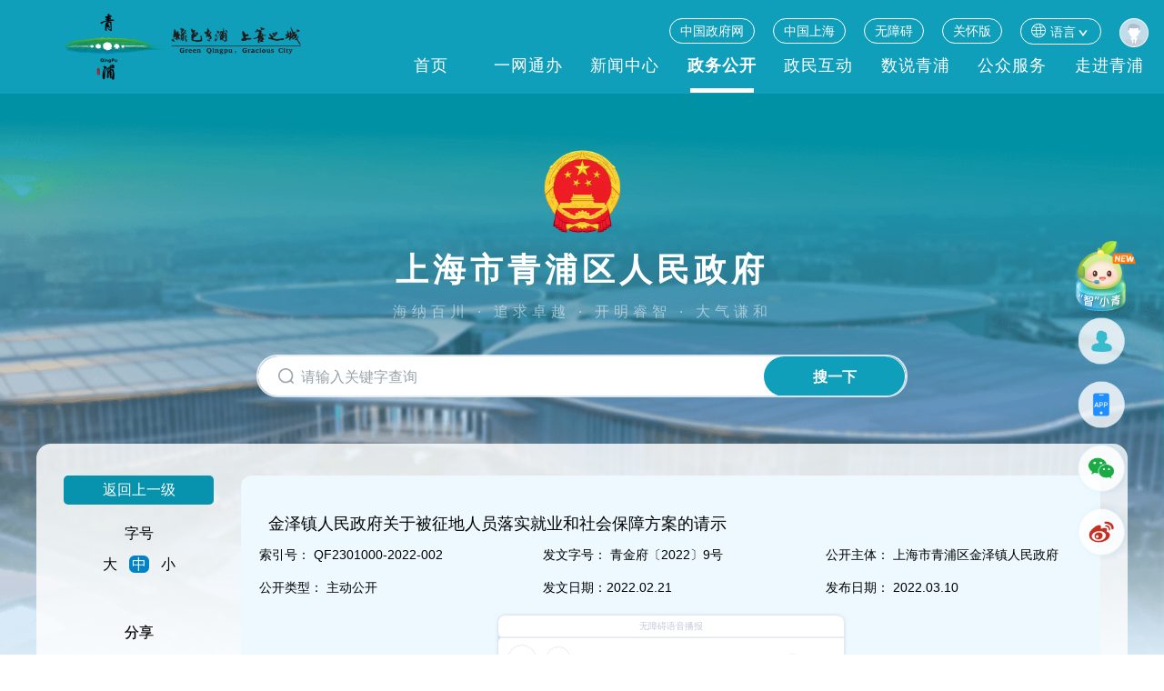

--- FILE ---
content_type: text/html
request_url: https://www.shqp.gov.cn/shqp/zwgk/zxgk/20221106/1039509.html
body_size: 7657
content:
<!DOCTYPE HTML PUBLIC "-//W3C//DTD HTML 4.01//EN" "http://www.w3.org/TR/html4/strict.dtd"><!-- 当前是上海市青浦区人民政府门户网站 HTML文档 -->
<html lang="zh-CN"><!-- HTML文档开始 | lang="zh-CN" 中文声明 -->
<head>
    <meta charset="UTF-8">
    <meta name="viewport" content="width=device-width, initial-scale=1, maximum-scale=1, user-scalable=no">
    <meta http-equiv="X-UA-Compatible" content="IE=9;IE=8;IE=7;IE=EDGE,chrome=1">
    <meta http-equiv="Cache-Control" content="no-siteapp">
    <meta name="renderer" content="webkit">
    <meta name="apple-mobile-web-app-capable" content="yes">
    <meta name="apple-mobile-web-app-status-bar-style" content="black">
    <meta name="SiteName"  content="上海市青浦区人民政府" ><!-- 网站名称(必选) -->
    <meta name="SiteDomain" content="www.shqp.gov.cn" ><!-- 网站域名(必选) -->
    <meta name="SiteIDCode" content="3101180039" ><!--政府网站标识码(必选) -->
    <meta name="ColumnName" content="主动公开目录"><!-- 栏目名称(必选) -->
    <meta name="ColumnDescription" content="主动公开目录列表页" /><!-- 栏目描述(可选) -->
    <meta name="ColumnKeywords" content="主动公开目录，政务公开" /><!-- 栏目关键字(可选) -->
    <meta name="ColumnType" content="政务"><!-- 栏目类别(必选) -->
    <title>金泽镇人民政府关于被征地人员落实就业和社会保障方案的请示_主动公开目录_政务公开_上海市青浦区人民政府</title>
    <meta name="ArticleTitle" content="金泽镇人民政府关于被征地人员落实就业和社会保障方案的请示"><!-- 标题 -->
    <meta name="PubDate" content="2022-03-10 10∶03"><!-- 发布时间 -->
    <meta name="ContentSource" content="上海市青浦区人民政府"><!-- 来源 -->
    <meta name="keywords" content="主动公开目录，政务公开" />
    <meta name="Author" content="上海市青浦区人民政府">
    <meta name="description" content="金泽镇人民政府关于被征地人员落实就业和社会保障方案的请示" />
    <meta name="applicable-device" content="pc;mobile">
    <meta name="location" content="province=上海;city=上海;coord=121.130489,31.156506">
     <!-- etui -->
     <link rel="stylesheet" href="/shqp/shqp/res2022/css/ETUI/ETUI3.min.css">
     <link rel="stylesheet" href="/shqp/shqp/res2022/css/ETUI/ETUI3.Utility.css">
     <!-- Custom CSS -->
     <link rel="stylesheet" href="/shqp/shqp/res2022/css/style.css">
     <link rel="stylesheet" href="/shqp/shqp/res2022/css/responsive.css">
     <!-- icons -->
     <link rel="shortcut icon" href="/shqp/shqp/res2022/img/ico/favicon.png">
        
</head>
    <body class="bg-color">
            <div id="accessNull"></div>
            <div id="container">
             <script src="/shqp/shqp/res2022/js/header.js?t=111111"></script>
                <div id="main" >
                    
					<div class="Focus-News">
						<div class="container">
						  <div class="Defaule-Article">
							<div class="row">
								<div class="col-sm-2">
									<div class="Article-left  clearfix">
          					<a href="/shqp/zwgk/zxgk/index.html" title="返回上一级" class="return-btn">返回上一级</a>
										<div class="font-size">
											<p>字号</p>
											<p class="size">
												<span id="big">大</span>
												<span  id="in" class="active">中</span>
												<span  id="small">小</span>
											</p>
										</div>
										<div id="weibo_pos"></div>
										<a href="javascript:;" class="print-link" onclick="javascript:window.print()" title="打印">打印<img  src="/shqp/shqp/res2022/img/print.png"></a>
									</div>
								  
								</div>
								<div class="col-sm-10">
								 
									<div class="Article">
										<h2 id="ivs_title" class="Article-title">金泽镇人民政府关于被征地人员落实就业和社会保障方案的请示
										</h2>
										<div class="row">
                                                 <div class="news-nav-content">
                                                      <div class="col-sm-4 wbai50">
                                                        <p><label>索引号：</label><span>
                                                        QF2301000-2022-002
                                                        </span></p>
                                                        <p><label>公开类型：</label><span>
                                                        主动公开
                                                        </span></p>
                                                      </div>
                                                      <div class="col-sm-4 wbai50">
                                                        <p><label>发文字号：</label><span>
                                                        青金府〔2022〕9号
                                                        </span></p>
                                                        <p><label>发文日期：</label><span class="validdate1" style="display:none">
                                                        2022-02-21 10:19:12
                                                        </span></p>
                                                      </div>
                                                      <div class="col-sm-4 wbai100">
                                                        <p><label>公开主体：</label><span>
                                                        上海市青浦区金泽镇人民政府
                                                        </span></p>
                                                        <p><label>发布日期：</label><span id="ivs_date">
                                                        2022.03.10
                                                        </span></p>
                                                      </div>
                                                </div>
                                            </div>
											
											<script type="text/javascript" src="/shqp/res/js/zwgk_ctt_tool.js"></script>
										<div id="ivs_player"></div>
										<div id="ivs_content" class="Article_content trout-region-content">
											<p><span style="font-family: 宋体, SimSun; font-size: 18px;">青浦区人民政府：</span></p><p><span style="font-family: 宋体, SimSun; font-size: 18px;">&nbsp; &nbsp;根据《上海市被征收地农民集体所有土地农业人员就业和社会保障办法》及《青浦区关于贯彻〈上海市被征收农民集体所有土地农业人员就业和社会保障办法〉的实施意见》（青府发〔2017〕17号）的规定，本镇拟定金泽镇西岑社区05-11地块项目征收土地后落实被征地人员就业和社会保障的方案，具体内容如下：</span></p><p><span style="font-family: 宋体, SimSun; font-size: 18px;">&nbsp; &nbsp;一、征地信息及涉及人员范围</span></p><p><span style="font-family: 宋体, SimSun; font-size: 18px;">&nbsp; &nbsp;（一）征地信息</span></p><p><span style="font-family: 宋体, SimSun; font-size: 18px;">&nbsp; &nbsp;根据沪青预征地告（2021）第657号批准，征收青浦区金泽镇镇属集体农用地88平方米；根据沪青预征地告（2021）第658号批准，征收青浦区金泽镇育田村2队农用地328.7平方米、5队农用地3457.3平方米、6队农用地1966.9平方米、7队农用地297.9平方米；农用地合计6138.8平方米。</span></p><p><span style="font-family: 宋体, SimSun; font-size: 18px;">&nbsp; &nbsp;（二）责任单位</span></p><p><span style="font-family: 宋体, SimSun; font-size: 18px;">&nbsp; &nbsp;根据有关政策规定，由上海市青浦区金泽镇社区事务受理服务中心负责为本次项目被征地人员落实就业和社会保障。</span></p><p><span style="font-family: 宋体, SimSun; font-size: 18px;">&nbsp; &nbsp;（三）落实就业和社会保障对象及人数计算办法</span></p><p><span style="font-family: 宋体, SimSun; font-size: 18px;">&nbsp; &nbsp;落实就业和社会保障人员范围为《征地批文》印发之日，被征地范围内年满16周岁具有本市常住户籍的农业人员。</span></p><p><span style="font-family: 宋体, SimSun; font-size: 18px;">&nbsp; &nbsp;人数计算办法：被征收的集体农用地面积÷征地前被征地单位集体农用地面积×征地前被征地单位中年满16周岁的本市农业人数（含被征地时正在服兵役的战士）。</span></p><p><span style="font-family: 宋体, SimSun; font-size: 18px;">&nbsp; &nbsp;其中，征地前被征地单位集体农用地面积由相关规划土地管理所提供；征地前被征地单位中年满16周岁的农业人数由相关公安派出所提供。具体被征地人员的产生方案及名单以育田村村民小组会议讨论决定。</span></p><p><span style="font-family: 宋体, SimSun; font-size: 18px;">&nbsp; &nbsp;（四）被征地人员的分类</span></p><p><span style="font-family: 宋体, SimSun; font-size: 18px;">&nbsp; &nbsp;自上海市人力资源和社会保障局下发《被征地人员办理就业和社会保障的通知》之日起，被征地人员分为：</span></p><p><span style="font-family: 宋体, SimSun; font-size: 18px;">&nbsp; &nbsp;1．男性年满十六周岁不满六十周岁、女性年满十六周岁不满五十五周岁为就业年龄段人员；</span></p><p><span style="font-family: 宋体, SimSun; font-size: 18px;">&nbsp; &nbsp;2．男性年满六十周岁、女性年满五十五周岁为养老年龄段人员。</span></p><p><span style="font-family: 宋体, SimSun; font-size: 18px;">&nbsp; &nbsp;二、落实就业和社会保障办法</span></p><p><span style="font-family: 宋体, SimSun; font-size: 18px;">&nbsp; &nbsp;（一）落实就业和社会保障方式</span></p><p><span style="font-family: 宋体, SimSun; font-size: 18px;">&nbsp; &nbsp;1．就业年龄段人员</span></p><p><span style="font-family: 宋体, SimSun; font-size: 18px;">&nbsp; &nbsp;（1）征地单位负责按规定为就业阶段人员一次性缴纳12年职工基本养老、医疗保障费，缴费基数按照上年度全市职工月平均工资的60%确定，缴费比例按照职工基本养老、医疗的单位缴费比例和个人缴费比例之和确定。其中，男性年满55周岁、女性年满50周岁的，再增加3年的一次性缴费。</span></p><p><span style="font-family: 宋体, SimSun; font-size: 18px;">&nbsp; &nbsp;（2）就业阶段人员实行市场就业，按规定可以享受就业服务、创业扶持及就业培训等政策。</span></p><p><span style="font-family: 宋体, SimSun; font-size: 18px;">&nbsp; &nbsp;（3）征地单位按规定缴纳生活补贴费。</span></p><p><span style="font-family: 宋体, SimSun; font-size: 18px;">&nbsp; &nbsp;2．养老阶段人员</span></p><p><span style="font-family: 宋体, SimSun; font-size: 18px;">&nbsp; &nbsp;（1）未享受城乡居民养老保险待遇或职工基本养老保险待遇的养老人员，征地单位参照男性年满55周岁、女性年满50周岁的就业阶段人员办法，为其一次性缴纳职工基本养老、医疗保险费。</span></p><p><span style="font-family: 宋体, SimSun; font-size: 18px;">&nbsp; &nbsp;（2）已领取城乡居民养老保险待遇的养老阶段人员，可选择参加职工基本养老、医疗保险，也可继续享受城乡居民养老保险待遇。选择参加职工基本养老、医疗保险的，由征地单位为其一次性缴纳12年的职工基本养老、医疗保险，同时由个人缴纳3年的职工基本养老、医疗保险费，个人缴费由城乡居民养老保险个人账户中的政府补贴补发余额承担，不足部分由区人民政府补贴。继续享受城乡居民养老保险待遇的，由征地单位按规定为其一次性缴纳职工医疗保险费，并由征地单位给予一次性经济补偿。</span></p><p><span style="font-family: 宋体, SimSun; font-size: 18px;">&nbsp; &nbsp;（3）已享受职工基本养老保险待遇的养老阶段人员，由征地单位给予一次性经济补偿。</span></p><p><span style="font-family: 宋体, SimSun; font-size: 18px;">&nbsp; &nbsp;（二）安置补助费</span></p><p><span style="font-family: 宋体, SimSun; font-size: 18px;">&nbsp; &nbsp;征地单位为被征地劳动力承担的安置补助费，应当首先用于被征地人员的社会保障费用，具体标准按照《上海市被征收农民集体所有土地农业人员就业和社会保障办法》及《青浦区关于贯彻〈上海市被征收农民集体所有土地农业人员就业和社会保障办法〉的实施意见》（青府发〔2017〕17号）的文等有关规定。</span></p><p><span style="font-family: 宋体, SimSun; font-size: 18px;">&nbsp; &nbsp;三、户籍信息变更登记办法</span></p><p><span style="font-family: 宋体, SimSun; font-size: 18px;">&nbsp; &nbsp;上述被征地人员落实社会保障后，应按规定到相关派出所办理户籍信息变更登记手续。</span></p><p><span style="font-family: 宋体, SimSun; font-size: 18px;">&nbsp; &nbsp;以上方案本镇已于2022年1月20日公告，且公告期满无异议，请予以批准。</span></p><p><span style="font-family: 宋体, SimSun; font-size: 18px;">&nbsp; &nbsp;特此请示。</span></p><p style="text-align: right;"><span style="font-family: 宋体, SimSun; font-size: 18px;">金泽镇人民政府</span><br/></p><p style="text-align: right;"><span style="font-family: 宋体, SimSun; font-size: 18px;">2022年2月21日</span></p><p><br/></p>
									<!-- 相关附件 -->
																<ul class="uli14 attachments">相关附件  
																<li><a href="/shqp/shqp/upload/202211/1106_101554_568.pdf" id="attach0">青金府〔2022〕9号__关于被征地人员落实就业和社会保障方案的请示.pdf</a></li>       
																</ul>       
															<!-- 相关稿件 -->
										</div>
									   
									</div>
									
							  <div class="opinion-levy-content">
										<div class="text-center" id="liuyan">
										</div>
										<div class="page-header-2">
											<h3 class="txt-20">公众意见</h3>
										</div>
										<div class="col-md-12 opinion-levy-content opinion-reply">
											<div class="comment-content margin-bottom20">
												<div class="table-responsive margin-bottom20" id="consult"></div>
											</div>
										</div>
									</div>
									
								</div>
							</div>
						  </div>
					  
						</div>  
             
					</div>
					
					
                </div> 
                <script src="/shqp/shqp/res2022/js/footer.js?t=111111"></script>
            </div>
    
    <!--Main JS-->
    <script src="/shqp/shqp/res2022/js/ETUI/ETUI3.min.js"></script>
    <!--Widget JS-->
    <!--[if !IE 8]>-->
    <script src="/shqp/shqp/res2022/plugin/infinitypush/jquery.ma.infinitypush.js"></script>
    <link   rel="stylesheet" href="/shqp/shqp/res2022/plugin/infinitypush/jquery.ma.infinitypush.css" >
    <!--<![endif]-->
    <link rel="stylesheet" type="text/css" href="/shqp/shqp/res2022/plugin/owl/owl.carousel.css">
    <script type="text/javascript" src="/shqp/shqp/res2022/plugin/owl/owl.carousel.min.js"></script>
    <script type="text/javascript" src="/shqp/shqp/res2022/js/ETUI/jquery.liMarquee.js"></script>
    <script src="/shqp/shqp/res2022/plugin/stickUp/stickUp.js"></script>
    <script src="/shqp/shqp/res2022/js/ETUI/share.js"></script>
    <script src="/shqp/shqp/res2022/plugin/ImgCrop.js"></script>

    <script src="/shqp/shqp/res2022/js/jquery.slider.js"></script>
    <script src="/shqp/shqp/res2022/js/AddOrRemoveCss.js"></script>
    <!--Custom JS-->
    <script src="/shqp/shqp/res2022/js/main.js"></script>
    <script src="/shqp/shqp/res2022/js/tool_article.js"></script>
	<script>
    jQuery(document).ready(function () {
        
        //智能推荐
          $.ajax({
          xhrFields: {withCredentials: true},
 crossDomain: true,
                            url:'https://www.shqp.gov.cn/qp-interaction-front/biz/liuYan/check/login',
                            type:'POST',
                            dataType:'json',
                            success:function(data){
							console.log(data);
                            var info='';
                                if(data && data.code == 0){
                                  // 已登陆
                              info += " <form class='form-horizontal taler' role='form' id='form' method='post'>" +
						"<ul class='biaodan2   clearfix'>"+
							"<input type='hidden' name='memberId' value='" + data.memberId + "'/>" +
							"<input type='hidden' name='contentId' value='850432'/>" +
							"<input type='hidden' name='url' value='https://www.shqp.gov.cn/shqp/zwgk/zxgk/20221106/1039509.html'/>";
							
							if (data.name!=undefined && data.name!=null){ if (data.name!=""){
								info +=" <li class='clearfix  margin-bottom-15'>"+
								" <label class='control-label   col-xs-4  col-sm-2' for='firstname'>"+
									" <span class='symbol required' aria-required='true'></span>"+
										"姓名：</label>"+
											" <input type='text' class=' col-sm-4 col-xs-8 required' name='nickname' maxlength='20' value='"+ data.name  +"'>"+
												" </li>";
							} }
							
							var cmobile=""
							if (data.mobile!=undefined && data.mobile!=null){ if (data.mobile!=""){
								cmobile = data.mobile;
							}}
								
								info += "<div style='width: 83.33333333%;margin-left: 8.33333333%;'><h2 style='text-indent: 0em;text-align: center;font-weight: 700;line-height: 1.5;padding: 0 10%;font-size: 22px;'>用户须知</h2><p style='text-indent: 2em; text-align: left;'>您好！欢迎您使用“上海青浦”政府网站政策留言功能。为规范留言办理工作，保障您的合法权益，请认真阅读以下内容：</p><p style='text-indent: 2em; text-align: left;'>1、只受理对以上政策性文件的相关留言咨询事项；不受理应通过诉讼、仲裁、纪检监察、行政复议、政府信息公开等程序解决的；不受理应通过“12345”及其它投诉热线反映的涉及城市管理的投诉和信访事项；不受理对政府工作人员的举报。</p><p style='text-indent: 2em; text-align: left;'>2、通过“上海青浦”政府网站实名认证后提交的相关问题，提交时应当按照“一事一议”原则。由于办理需要一定的时间，请勿在短时间内多次提交咨询，同一咨询事项短期内反复提交的，视作无效咨询，不予答复。</p></div>";
								
								info +="<li class='clearfix margin-bottom-15'>"+
													"<label class='control-label col-xs-4  col-sm-2'  style='text-align: right' for='firstname'>"+
														"<span class='symbol required' aria-required='true'></span>手机号：</label>"+
															" <input type='text' class=' col-xs-8 col-sm-4 required isMobile'  name='mobile' maxlength='11' value='" + cmobile +"'>"+
																"</li>";
								
								info +="<li class='clearfix margin-bottom-15'>"+
													"<label class='control-label col-xs-4  col-sm-2'  style='text-align: right' for='firstname'>"+
														"<span class='symbol required' aria-required='true'></span>受理部门：</label>"+
															" <select name='consultingOfficeId' class='col-xs-8 col-sm-4 required'><option value=''>-请选择-</option> <option value='46'>区政务公开</option><option value='86'>发展和改革委员会</option><option value='85'>经济委员会</option><option value='84'>教育局</option><option value='83'>科学技术委员会</option><option value='82'>公安局青浦分局</option><option value='81'>民政局</option><option value='80'>司法局</option><option value='79'>财政局</option><option value='78'>人力资源和社会保障局</option><option value='77'>规划和自然资源局</option><option value='76'>生态环境局</option><option value='75'>建设和管理委员会</option><option value='74'>农业农村委</option><option value='73'>水务局</option><option value='72'>文化和旅游局</option><option value='71'>卫生健康委员会</option><option value='70'>应急管理局</option><option value='69'>审计局</option><option value='68'>市场监督管理局</option><option value='67'>国有资产监督管理委员会</option><option value='66'>体育局</option><option value='65'>统计局</option><option value='64'>医疗保障局</option><option value='63'>绿化和市容管理局</option><option value='62'>住房保障和房屋管理局</option><option value='61'>城市管理行政执法局</option><option value='60'>国防动员办公室</option><option value='59'>商务委员会</option><option value='58'>数据局</option><option value='57'>夏阳街道办事处</option><option value='56'>盈浦街道办事处</option><option value='55'>香花桥街道办事处</option><option value='54'>赵巷镇人民政府</option><option value='53'>徐泾镇人民政府</option><option value='52'>华新镇人民政府</option><option value='51'>白鹤镇人民政府</option><option value='50'>重固镇人民政府</option><option value='49'>朱家角镇人民政府</option><option value='48'>练塘镇人民政府</option><option value='47'>金泽镇人民政府</option></select>"+
																"</li>";
								
								info +="<li class='clearfix margin-bottom-15'>"+
													"<label class='control-label col-xs-4  col-sm-2'  style='text-align: right' for='firstname'>"+
														"<span class='symbol required' aria-required='true'></span>标题：</label>"+
															" <input type='text' class=' col-xs-8 col-sm-4  isMobile' name='liuyantitle' value='金泽镇人民政府关于被征地人员落实就业和社会保障方案的请示'>"+
																"</li>";
								
								info +="  </ul> <ul class='biaodan2 none-marrg   clearfix'>"+
										" <li> <label class='control-label  col-sm-4 col-sm-2 ' for='firstname'>"+
										"<span class='symbol required' aria-required='true'></span>意见建议：</label>"+
										"<textarea v-model='dataForm.opinionContent' rows='3' name='message' class='required   col-xs-8 col-sm-7'></textarea></li>";
										
								info +="<li class='clearfix margin-bottom-15'>"+
													"<label class='control-label col-xs-4  col-sm-2'  style='text-align: right' for='firstname'>"+
														"<span class='symbol required' aria-required='true'></span>是否需要公开：</label>"+
															" <div class='col-xs-10'><label class='radio-inline radio-link'><input type='radio' value='1' name='isOpenMember' class='flat-blue required'>是</label> <label class='radio-inline radio-link radio-link01'><input type='radio' value='0' name='isOpenMember' class='flat-blue required'>否</label></div>"+
																"</li>";
										
								info +="<li class='col-sm-12'><label class='control-label tijiao' for='></label>"+
										"<div class='form-actions'><button type='button' onclick='submitForm()' class='btn btn-primary' >提交</button>"+
										"</div></li></ul></form>";
				$("#liuyan").html(info);
                                }else {
                                  // 未登录
             info += "<a href='https://www.shqp.gov.cn/qp-interaction-front/user/login?redirect_url=https://www.shqp.gov.cn/shqp/zwgk/zxgk/20221106/1039509.html'><button class='btn btn-primary margin-bottom-30 margin-top-30' >我要发表意见</button></a>" +
						"<p> 如果您已经注册请先<a href='https://www.shqp.gov.cn/qp-interaction-front/user/login?redirect_url=https://www.shqp.gov.cn/shqp/zwgk/zxgk/20221106/1039509.html'>登录</a>，如果您尚未注册先<a href='https://zwdtuser.sh.gov.cn/uc/register/register.html?kind=0'  title='注册'>注册</a></p>";
				$("#liuyan").html(info);
                                }
                            },
                        })
    });
     $.ajax({
              xhrFields: {withCredentials: true},
 crossDomain: true,
		    type: "get", 
		    url: "https://www.shqp.gov.cn/qp-interaction-front/biz/liuYan/page?contentId=850432",
			  async: "true",
		    dataType: "json",
		    success:function (res) {
			
				var data=res.list;
				var info = '';
				for (var i = 0; i < data.length; i++) {
					info += "<table id='Datatable-1' class='table table-striped table-hover'><tbody class='dropdown'>"+
					"<tr v-for='(item, index) in dataList'><td align='center'>留言人："+ data[i].liuYanName +"</td></tr>"+
					"<tr v-for='(item, index) in dataList'><td align='center'>留言时间："+data[i].liuYanDate+" </td></tr>"+
					"<tr v-for='(item, index) in dataList'><td align='center'>留言内容："+data[i].message+"</td></tr>" +
						"<tr v-for='(item, index) in dataList'><td align='center'>部门回复："+data[i].reply+"</td></tr>" +
						"</tbody></table>";
				}
				$("#consult").html(info);
		    }
		});
	    
    
    jQuery(document).ready(function () {
            
               $('.model-tabel ul>li:eq(4) span').each(function () {
                var words = $(this).text().split('-');
                $(this).text(words[0] + '年' + words[1] + '月' + words[2].substring(0, 2) + '日');
            });
        });
        function submitForm(){
          var mobile = $("[name=mobile]").val();
          var consultingOfficeId = $("[name=consultingOfficeId]").val();
          var title = $("[name=liuyantitle]").val();
          var message = $("[name=message]").val();
          var isOpenMember = $("[name=isOpenMember]").val();
          var contentId = $("[name=contentId]").val();
          var memberId = $("[name=memberId]").val();
          
          if (mobile == '' || mobile == undefined){
                alert("手机号不能为空");
                return;
          }
          if (consultingOfficeId == '' || consultingOfficeId == undefined){
                alert("受理部门，请选择");
                return;
          }
		  if (title == '' || title == undefined){
                alert("标题不能为空");
                return;
          }
          if (message == '' || message == undefined){
                alert("意见建议不能为空");
                return;
          }
		  if (isOpenMember == '' || isOpenMember == undefined){
                alert("是否需要公开，请选择");
                return;
          }
          
          $.ajax({
              url:'https://www.shqp.gov.cn/qp-interaction-front/biz/liuYan/save',
              data:JSON.stringify({
                                "contentId":contentId,
                                "consultingOfficeId":consultingOfficeId,
                                "memberId": memberId,
                                "mobile": mobile,
                                "title": title,
                                "message": message,
                                "isOpenMember": isOpenMember
                          }),
              type:'POST',
			  contentType: "application/json;charset=UTF-8",
              success:function(data){
                if(data.code === 0){
                    alert('提交成功');
                    location.reload();
                }
              },
              error:function(){
                  alert("提交异常");
              },
          });
        }
    $(function(){

  $("[name=default]").on('click', function () {
    $('.Article').css('background', '#fff');
  });
  $("[name=Yellow]").on('click', function () {
    $('.Article').css('background', '#FAFBE6');
  });
  $("[name=Brown]").on('click', function () {
    $('.Article').css('background', '#FFF2E2');
  });
  $("[name=Red]").on('click', function () {
    $('.Article').css('background', '#FDE6E0');
  });
  $("[name=Green]").on('click', function () {
    $('.Article').css('background', '#F3FFE1');
  });
  $("[name=Blue]").on('click', function () {
    $('.Article').css('background', '#DAFAFE');
  });
  $("[name=Cyan]").on('click', function () {
    $('.Article').css('background', '#F3FFE1');
  });
  $("[name=Grey]").on('click', function () {
    $('.Article').css('background', '#EAEAEF');
  });

  $('.changeStyle .Fbig').click(function(){
    $('.Article p').css('font-size', '18px');
  })
  $('.changeStyle .Fmid').click(function(){
    $('.Article p').css('font-size', '16px');
  })
  $('.changeStyle .Fsml').click(function(){
    $('.Article p').css('font-size', '12px');
  })
  }); 
  </script>
	</body>
</html>

--- FILE ---
content_type: text/html; charset=UTF-8
request_url: https://shdistrict.eshimin.com/qingpu/Qingpu2022
body_size: 5310
content:
<!DOCTYPE html><html><head><meta charset=utf-8><meta http-equiv=X-UA-Compatible content="IE=edge,chrome=1"><meta name=renderer content=webkit><meta name=viewport content="width=device-width,initial-scale=1,maximum-scale=1,user-scalable=no"><link rel=icon href=favicon.ico><title>青浦区旗舰店</title><script src="https://webapi.amap.com/maps?v=1.4.15&key=74516034c3f4f08dad327d1abd5a1d87&plugin=AMap.ToolBar,AMap.PlaceSearch,AMap.Geolocation"></script><link href=static/css/chunk-libs.df56d67c.css rel=stylesheet><link href=static/css/app.3ccdebc1.css rel=stylesheet></head><body><div id=app></div><script>// setInterval(() => {
    //     debugger;
    // }, 0.5)
    window.document.oncontextmenu = function () {
        return false;
    }
    document.onkeydown = document.onkeyup = document.onkeypress = function (event) {
        var e = event || window.event || arguments.callee.caller.arguments[0];
        if (e && e.keyCode == 123) {
            e.returnValue = false;
            return (false);
        }
    }</script><script src=static/js/chunk-libs.5332b7ab.js></script><script>(function(c){function e(e){for(var u,h,f=e[0],d=e[1],t=e[2],b=0,r=[];b<f.length;b++)h=f[b],a[h]&&r.push(a[h][0]),a[h]=0;for(u in d)Object.prototype.hasOwnProperty.call(d,u)&&(c[u]=d[u]);o&&o(e);while(r.length)r.shift()();return k.push.apply(k,t||[]),n()}function n(){for(var c,e=0;e<k.length;e++){for(var n=k[e],u=!0,h=1;h<n.length;h++){var f=n[h];0!==a[f]&&(u=!1)}u&&(k.splice(e--,1),c=d(d.s=n[0]))}return c}var u={},h={runtime:0},a={runtime:0},k=[];function f(c){return d.p+"static/js/"+({Container:"Container",ZoneServiceList:"ZoneServiceList","chunk-commons":"chunk-commons","vendors~home~street":"vendors~home~street",street:"street","vendors~home":"vendors~home",home:"home","vendors~interact":"vendors~interact",interact:"interact","vendors~serviceEditList~work":"vendors~serviceEditList~work","serviceEditList~work":"serviceEditList~work",serviceEditList:"serviceEditList",work:"work",search:"search",workList:"workList"}[c]||c)+"."+{Container:"563454b4",ZoneServiceList:"a0a35867","chunk-0008f04f":"9dd11c32","chunk-01c6b8c0":"dcb4c3ab","chunk-0a068f65":"acfab1ec","chunk-0f0b9b00":"5611d7e5","chunk-16efcd02":"e77cfcbc","chunk-17ae2e03":"7fe89f67","chunk-1d37e507":"2a52a9c1","chunk-1f1b6046":"79725e6a","chunk-09522dee":"cd4eeecc","chunk-6a46af83":"66504913","chunk-c8dd3450":"9908d2ef","chunk-1d77a1de":"1fa411c0","chunk-2380f906":"105f66ea","chunk-252a6ac6":"93858e88","chunk-29cbdf9a":"51345b00","chunk-2d0a4439":"eee3d4fe","chunk-2d0ba375":"3628fb18","chunk-2d0cbea8":"17f668b9","chunk-2d0e887a":"465dffdb","chunk-2d21f097":"e7facfb5","chunk-27b1873e":"28651008","chunk-2d222773":"838194f8","chunk-2f775c57":"cd135feb","chunk-311634fc":"13a7b8b1","chunk-35190787":"f33865b2","chunk-3569073e":"b3d063c2","chunk-3603db45":"94deb3fa","chunk-36f92450":"f0b2c12f","chunk-0c05955a":"0d966eee","chunk-0e764364":"28893dae","chunk-20d011de":"6748e08c","chunk-4172b31c":"d93acf66","chunk-71df79a6":"b685699e","chunk-7407f520":"e0afad9a","chunk-995dc918":"b348afe9","chunk-e20999b8":"419d4aca","chunk-374c28af":"c4ea3ff8","chunk-3d379d97":"6bd4aafe","chunk-3d7e8e0d":"0f7c3a8d","chunk-53e50413":"c1d76364","chunk-6c0ba87f":"903bb661","chunk-730ecc14":"fe73e8f5","chunk-8548f412":"1939057d","chunk-3d820a0c":"cb45d5ff","chunk-4052f35a":"73c691cb","chunk-410d26f1":"f1cdf328","chunk-44ea7995":"4a9465f8","chunk-4645155e":"0cd5d43f","chunk-48472619":"09a5eee3","chunk-496837fa":"e5d9f089","chunk-4daf5c50":"59bb5ce6","chunk-4fbe3338":"90286754","chunk-558b83e4":"4d2974df","chunk-29d3040f":"d1b66d68","chunk-49a3dfc6":"b61de884","chunk-56286e84":"724a719f","chunk-56fe3356":"1031a451","chunk-5b3a46c4":"a75daf0d","chunk-5b748676":"d8f5226f","chunk-5c70d772":"7a2af132","chunk-5dfe5fc0":"5fb64561","chunk-5fcc996b":"d687c16c","chunk-63c5fce2":"1d542041","chunk-65bf86ec":"0f706a6c","chunk-69a3d9ba":"8cd64dbf","chunk-6a34c010":"5f9ca2f2","chunk-6b2673e1":"0a4cf967","chunk-6d36145f":"bf6f1b8b","chunk-74611bfc":"a7579751","chunk-79c6c55c":"d4cefb29","chunk-7a791574":"b0fc32f5","chunk-7c59c971":"f92ee797","chunk-7ed5c840":"808def13","chunk-8002e57a":"4c015261","chunk-25800b6d":"ea6e5cf5","chunk-85b0096e":"37413cbb","chunk-93f8c834":"8e39b295","chunk-972b001a":"26113427","chunk-f73731ce":"84ae4a0a","chunk-9d95661a":"7b9697b9","chunk-9f99fe46":"547f8ad1","chunk-a0165a86":"1a6bdb46","chunk-a51739e2":"ebc78ae1","chunk-a8cf7a88":"70d7f5cf","chunk-ab7195ec":"7cda4341","chunk-ab875b76":"93cf0b4c","chunk-ae62d45a":"6f64bd13","chunk-b182f186":"087f1fef","chunk-b1a8bf60":"c92a7a4e","chunk-bc903364":"3050660d","chunk-bf612178":"d22e98f8","chunk-c66a194c":"0c95b7f0","chunk-commons":"c9e2b382","chunk-0308dd40":"eac190cb","chunk-f4e000a8":"097181f2","chunk-102985ac":"1296c183","chunk-40bafb72":"2d2dbcf5","chunk-27b2f214":"1e89c7c3","chunk-5b15f57b":"2f4bde62","chunk-1553c060":"495b1950","chunk-a68b5732":"3e15648e","chunk-5f55cf6f":"a7baf883","chunk-a377fd70":"fa77bf90","chunk-e415ea88":"80b99292","vendors~home~street":"8dbe6d24",street:"0772258d","vendors~home":"5d07b944",home:"a39febcc","vendors~interact":"0d0a1204",interact:"bde28f86","vendors~serviceEditList~work":"9959aca6","serviceEditList~work":"a0036088",serviceEditList:"12fa7601",work:"5c492962","chunk-dd94ce90":"9ce6e1e0","chunk-df02887a":"a1c7264d","chunk-e163b8ee":"2a558907","chunk-ebb4b5b2":"4be99a8e","chunk-ed40c7a6":"45af3cfc","chunk-f044b6e4":"288b689c","chunk-fa7a9806":"e018f8ca",search:"10110333",workList:"8e9cd819"}[c]+".js"}function d(e){if(u[e])return u[e].exports;var n=u[e]={i:e,l:!1,exports:{}};return c[e].call(n.exports,n,n.exports,d),n.l=!0,n.exports}d.e=function(c){var e=[],n={Container:1,ZoneServiceList:1,"chunk-0008f04f":1,"chunk-01c6b8c0":1,"chunk-0a068f65":1,"chunk-0f0b9b00":1,"chunk-16efcd02":1,"chunk-17ae2e03":1,"chunk-1d37e507":1,"chunk-09522dee":1,"chunk-6a46af83":1,"chunk-c8dd3450":1,"chunk-1d77a1de":1,"chunk-2380f906":1,"chunk-252a6ac6":1,"chunk-29cbdf9a":1,"chunk-27b1873e":1,"chunk-2f775c57":1,"chunk-311634fc":1,"chunk-35190787":1,"chunk-3569073e":1,"chunk-3603db45":1,"chunk-36f92450":1,"chunk-0c05955a":1,"chunk-0e764364":1,"chunk-20d011de":1,"chunk-4172b31c":1,"chunk-71df79a6":1,"chunk-7407f520":1,"chunk-995dc918":1,"chunk-e20999b8":1,"chunk-374c28af":1,"chunk-3d379d97":1,"chunk-3d7e8e0d":1,"chunk-53e50413":1,"chunk-6c0ba87f":1,"chunk-730ecc14":1,"chunk-8548f412":1,"chunk-3d820a0c":1,"chunk-4052f35a":1,"chunk-410d26f1":1,"chunk-44ea7995":1,"chunk-4645155e":1,"chunk-48472619":1,"chunk-496837fa":1,"chunk-4daf5c50":1,"chunk-4fbe3338":1,"chunk-29d3040f":1,"chunk-49a3dfc6":1,"chunk-56286e84":1,"chunk-56fe3356":1,"chunk-5b3a46c4":1,"chunk-5b748676":1,"chunk-5c70d772":1,"chunk-5dfe5fc0":1,"chunk-5fcc996b":1,"chunk-63c5fce2":1,"chunk-65bf86ec":1,"chunk-69a3d9ba":1,"chunk-6a34c010":1,"chunk-6b2673e1":1,"chunk-6d36145f":1,"chunk-74611bfc":1,"chunk-79c6c55c":1,"chunk-7a791574":1,"chunk-7c59c971":1,"chunk-7ed5c840":1,"chunk-8002e57a":1,"chunk-25800b6d":1,"chunk-85b0096e":1,"chunk-93f8c834":1,"chunk-972b001a":1,"chunk-f73731ce":1,"chunk-9f99fe46":1,"chunk-a0165a86":1,"chunk-a51739e2":1,"chunk-a8cf7a88":1,"chunk-ab7195ec":1,"chunk-ab875b76":1,"chunk-ae62d45a":1,"chunk-b182f186":1,"chunk-b1a8bf60":1,"chunk-bc903364":1,"chunk-bf612178":1,"chunk-c66a194c":1,"chunk-commons":1,"chunk-0308dd40":1,"chunk-f4e000a8":1,"chunk-102985ac":1,"chunk-40bafb72":1,"chunk-27b2f214":1,"chunk-5b15f57b":1,"chunk-1553c060":1,"chunk-a68b5732":1,"chunk-5f55cf6f":1,"chunk-a377fd70":1,"chunk-e415ea88":1,"vendors~home~street":1,street:1,"vendors~home":1,home:1,"vendors~interact":1,interact:1,"vendors~serviceEditList~work":1,"serviceEditList~work":1,serviceEditList:1,work:1,"chunk-df02887a":1,"chunk-e163b8ee":1,"chunk-ebb4b5b2":1,"chunk-ed40c7a6":1,"chunk-f044b6e4":1,"chunk-fa7a9806":1,search:1,workList:1};h[c]?e.push(h[c]):0!==h[c]&&n[c]&&e.push(h[c]=new Promise((function(e,n){for(var u="static/css/"+({Container:"Container",ZoneServiceList:"ZoneServiceList","chunk-commons":"chunk-commons","vendors~home~street":"vendors~home~street",street:"street","vendors~home":"vendors~home",home:"home","vendors~interact":"vendors~interact",interact:"interact","vendors~serviceEditList~work":"vendors~serviceEditList~work","serviceEditList~work":"serviceEditList~work",serviceEditList:"serviceEditList",work:"work",search:"search",workList:"workList"}[c]||c)+"."+{Container:"a09334ce",ZoneServiceList:"318967e4","chunk-0008f04f":"8fdd6952","chunk-01c6b8c0":"1ee70cdc","chunk-0a068f65":"2bbd0e18","chunk-0f0b9b00":"6173564b","chunk-16efcd02":"f647c8c3","chunk-17ae2e03":"96f3976a","chunk-1d37e507":"e9305e52","chunk-1f1b6046":"31d6cfe0","chunk-09522dee":"2ef085a5","chunk-6a46af83":"4fa80bc3","chunk-c8dd3450":"c8ed19f2","chunk-1d77a1de":"8925534d","chunk-2380f906":"5d3e861b","chunk-252a6ac6":"bec849a5","chunk-29cbdf9a":"007e2c20","chunk-2d0a4439":"31d6cfe0","chunk-2d0ba375":"31d6cfe0","chunk-2d0cbea8":"31d6cfe0","chunk-2d0e887a":"31d6cfe0","chunk-2d21f097":"31d6cfe0","chunk-27b1873e":"1c8b0c96","chunk-2d222773":"31d6cfe0","chunk-2f775c57":"3bfaef8b","chunk-311634fc":"4cb1c5a2","chunk-35190787":"57657d37","chunk-3569073e":"595496ff","chunk-3603db45":"d66e7872","chunk-36f92450":"4f92e53f","chunk-0c05955a":"e4bc11b3","chunk-0e764364":"2c9af3c8","chunk-20d011de":"22309b5c","chunk-4172b31c":"030c397c","chunk-71df79a6":"e158d9d4","chunk-7407f520":"23d01935","chunk-995dc918":"346390a8","chunk-e20999b8":"12abfad7","chunk-374c28af":"89412deb","chunk-3d379d97":"a6ef729e","chunk-3d7e8e0d":"c83786e5","chunk-53e50413":"23cfb87b","chunk-6c0ba87f":"4b12dfd8","chunk-730ecc14":"b9570f85","chunk-8548f412":"dea64394","chunk-3d820a0c":"78a6553c","chunk-4052f35a":"a55d0620","chunk-410d26f1":"b79ac893","chunk-44ea7995":"f60ed501","chunk-4645155e":"fbb96bef","chunk-48472619":"37a03462","chunk-496837fa":"7f5235ed","chunk-4daf5c50":"41940d1a","chunk-4fbe3338":"8d57bcce","chunk-558b83e4":"31d6cfe0","chunk-29d3040f":"182e06ac","chunk-49a3dfc6":"5fa15bce","chunk-56286e84":"17680f24","chunk-56fe3356":"50173955","chunk-5b3a46c4":"43c606c0","chunk-5b748676":"bf8470b7","chunk-5c70d772":"c35a48a8","chunk-5dfe5fc0":"f6b18b50","chunk-5fcc996b":"08f93675","chunk-63c5fce2":"9f40314c","chunk-65bf86ec":"908cf6cb","chunk-69a3d9ba":"fa3c268d","chunk-6a34c010":"668592e2","chunk-6b2673e1":"14bb6229","chunk-6d36145f":"8513df06","chunk-74611bfc":"1351d654","chunk-79c6c55c":"078f6965","chunk-7a791574":"0b2039c6","chunk-7c59c971":"8dd8f77a","chunk-7ed5c840":"912db3af","chunk-8002e57a":"c41ac07c","chunk-25800b6d":"2a72655b","chunk-85b0096e":"1dbc71e0","chunk-93f8c834":"b2b96df4","chunk-972b001a":"0cbd7116","chunk-f73731ce":"ce51d91d","chunk-9d95661a":"31d6cfe0","chunk-9f99fe46":"39dc9d50","chunk-a0165a86":"eb55da20","chunk-a51739e2":"17aa9ed4","chunk-a8cf7a88":"4ecfd8a9","chunk-ab7195ec":"71e6aee5","chunk-ab875b76":"9e738a54","chunk-ae62d45a":"983cfd18","chunk-b182f186":"194257fa","chunk-b1a8bf60":"193d1aea","chunk-bc903364":"93e06f3f","chunk-bf612178":"2ad26f6c","chunk-c66a194c":"7b7b0c7c","chunk-commons":"4eac6f33","chunk-0308dd40":"29bf075f","chunk-f4e000a8":"5e2823cc","chunk-102985ac":"fc4f230e","chunk-40bafb72":"0996fa14","chunk-27b2f214":"b9bd65a7","chunk-5b15f57b":"39efdb17","chunk-1553c060":"94b5c14a","chunk-a68b5732":"b1000989","chunk-5f55cf6f":"b7e10279","chunk-a377fd70":"50f33eaa","chunk-e415ea88":"e4449d7b","vendors~home~street":"36bb3c1f",street:"5a27b661","vendors~home":"143dbd45",home:"91e1e470","vendors~interact":"b6cd7c71",interact:"68e530a1","vendors~serviceEditList~work":"0b183814","serviceEditList~work":"d8572834",serviceEditList:"94980231",work:"3f7e8c0b","chunk-dd94ce90":"31d6cfe0","chunk-df02887a":"20f90854","chunk-e163b8ee":"204feeaa","chunk-ebb4b5b2":"18fcf4d9","chunk-ed40c7a6":"11213223","chunk-f044b6e4":"e376d7fe","chunk-fa7a9806":"bbce7b1a",search:"9cebf123",workList:"d3e33902"}[c]+".css",a=d.p+u,k=document.getElementsByTagName("link"),f=0;f<k.length;f++){var t=k[f],b=t.getAttribute("data-href")||t.getAttribute("href");if("stylesheet"===t.rel&&(b===u||b===a))return e()}var r=document.getElementsByTagName("style");for(f=0;f<r.length;f++){t=r[f],b=t.getAttribute("data-href");if(b===u||b===a)return e()}var o=document.createElement("link");o.rel="stylesheet",o.type="text/css",o.onload=e,o.onerror=function(e){var u=e&&e.target&&e.target.src||a,k=new Error("Loading CSS chunk "+c+" failed.\n("+u+")");k.request=u,delete h[c],o.parentNode.removeChild(o),n(k)},o.href=a;var i=document.getElementsByTagName("head")[0];i.appendChild(o)})).then((function(){h[c]=0})));var u=a[c];if(0!==u)if(u)e.push(u[2]);else{var k=new Promise((function(e,n){u=a[c]=[e,n]}));e.push(u[2]=k);var t,b=document.createElement("script");b.charset="utf-8",b.timeout=120,d.nc&&b.setAttribute("nonce",d.nc),b.src=f(c),t=function(e){b.onerror=b.onload=null,clearTimeout(r);var n=a[c];if(0!==n){if(n){var u=e&&("load"===e.type?"missing":e.type),h=e&&e.target&&e.target.src,k=new Error("Loading chunk "+c+" failed.\n("+u+": "+h+")");k.type=u,k.request=h,n[1](k)}a[c]=void 0}};var r=setTimeout((function(){t({type:"timeout",target:b})}),12e4);b.onerror=b.onload=t,document.head.appendChild(b)}return Promise.all(e)},d.m=c,d.c=u,d.d=function(c,e,n){d.o(c,e)||Object.defineProperty(c,e,{enumerable:!0,get:n})},d.r=function(c){"undefined"!==typeof Symbol&&Symbol.toStringTag&&Object.defineProperty(c,Symbol.toStringTag,{value:"Module"}),Object.defineProperty(c,"__esModule",{value:!0})},d.t=function(c,e){if(1&e&&(c=d(c)),8&e)return c;if(4&e&&"object"===typeof c&&c&&c.__esModule)return c;var n=Object.create(null);if(d.r(n),Object.defineProperty(n,"default",{enumerable:!0,value:c}),2&e&&"string"!=typeof c)for(var u in c)d.d(n,u,function(e){return c[e]}.bind(null,u));return n},d.n=function(c){var e=c&&c.__esModule?function(){return c["default"]}:function(){return c};return d.d(e,"a",e),e},d.o=function(c,e){return Object.prototype.hasOwnProperty.call(c,e)},d.p="",d.oe=function(c){throw console.error(c),c};var t=window["webpackJsonp"]=window["webpackJsonp"]||[],b=t.push.bind(t);t.push=e,t=t.slice();for(var r=0;r<t.length;r++)e(t[r]);var o=b;n()})([]);</script><script src=static/js/app.fc90171d.js></script></body></html>

--- FILE ---
content_type: text/html;charset=utf-8
request_url: https://sso.eshimin.com/login?service=http%3A%2F%2Fapi.eshimin.com%2Foauth%2Fauthorize%3Fclient_id%3DIGY6wkRnEY%26response_type%3Dcode%26scope%3Dread%26redirect_uri%3Dhttps%3A%2F%2Fshdistrict.eshimin.com%2Fqingpu%2Fblank
body_size: 1013
content:

<!DOCTYPE html>
<html lang="zh-CN">
<head>
    <meta charset="UTF-8">
    <meta name="viewport" content="width=device-width, initial-scale=1.0">
    <title>下载并登录APP</title>
    <style>
        body {
            font-family: Arial, sans-serif;
            margin: 0;
            padding: 0;
            display: flex;
            flex-direction: column;
            align-items: center;
            justify-content: center;
            height: 100vh;
            background-color: #f0f0f0;
        }
        .container {
            text-align: center;
            background-color: white;
            padding: 2em;
            border-radius: 8px;
            box-shadow: 0 0 10px rgba(0, 0, 0, 0.1);
        }
        h1 {
            margin-bottom: 1em;
        }
        p {
            margin: 1em 0;
        }
        a {
            color: #007BFF;
            text-decoration: none;
        }
        a:hover {
            text-decoration: underline;
        }
        button {
            padding: 1em 2em;
            background-color: #007BFF;
            color: white;
            border: none;
            border-radius: 4px;
            cursor: pointer;
        }
        button:hover {
            background-color: #0056b3;
        }
    </style>
</head>
<body>
    <div class="container">
        <h1>请下载随申办市民云APP并登录</h1>
        <p>为了获得更好的体验和服务，请下载随申办市民云APP并登录您的账户。</p>
        <p><a href="https://m.eshimin.com" target="_blank">点击这里下载APP</a></p>
       <!--  <button onclick="alert('请在APP中登录您的账户。')">去APP登录</button> -->
    </div>

    <script>
        // 这里可以添加JavaScript代码，但当前页面中的按钮只是弹出一个提示框
        // 实际应用中，可能需要引导用户到APP的特定登录页面（虽然这通常需要在APP内部处理）
    </script>
</body>
</html>

--- FILE ---
content_type: text/html;charset=UTF-8
request_url: https://voice.shanghai.gov.cn/gateway/tts/speak
body_size: 4853
content:
<!DOCTYPE>
<html lang="zh-cn" xmlns="http://www.w3.org/1999/xhtml">
<head>
    <meta charset="utf-8">
    <meta http-equiv="Content-Type" content="text/html; charset=utf-8">
    <meta name="viewport" content="width=device-width, initial-scale=1.0,user-scalable=no">
    <meta http-equiv="X-UA-Compatible" content="IE=Edge,chrome=1">
    <meta http-equiv="Cache-Control" content="no-siteapp">
    <meta name="renderer" content="webkit">
    <meta name="apple-mobile-web-app-capable" content="yes">
    <meta name="apple-mobile-web-app-status-bar-style" content="black">
    <title>wza-player无障碍语音播放器</title>
    <style>
        body{padding: 0 !important;margin: 0 !important;}
        .wzatitle{position: absolute;top: 0; width: 100%;font-size: 10px;text-align: center;color: #C3C8DA;font-weight: 200;line-height: 24px;}
        .jp-audio { margin: auto !important; min-width: 280px; max-width: 380px; padding: 5px; }
        .jp-interface {position: relative;background-color: #fff;width: 100%;box-shadow: 0 0 4px rgba(0, 0, 0, 0.15);transition: all 0.5s ease-out;}
        .jp-interface:hover{transition: all 0.3s ease;transform: scale(1.05);box-shadow: 0 0 5px rgba(0, 196, 255, 0.7)}
        .jp-audio .jp-interface {height: 70px;border-radius: 8px; overflow: hidden;}
        .jp-controls-holder {clear: both;margin: 0 auto;position: relative;overflow: hidden;top: -20px;padding: 5px 0;}
        .jp-interface .jp-controls {margin: 0;padding: 0;}
        .jp-audio .jp-controls {padding: 32px 20px 0 10px; }
        .jp-controls button {display: block;float: left;overflow: hidden;text-indent: -9999px;cursor: pointer; border-radius: 32px;border: solid 1px #E8EAF2}
        .jp-play {width: 32px;height: 32px;background: url("https://voice.ewdcloud.com/wzaplayer.png") 2px 1px no-repeat; background-size: 600%;transition: all 0.3s ease-out;}
        .jp-play:focus,.jp-play:hover {background: url("https://voice.ewdcloud.com/wzaplayer.png") -27px 1px no-repeat;background-size: 600%;border: solid 1px rgba(255, 132, 0, 0.51);box-shadow: 0 0 2px 1px rgba(255, 132, 0, 0.4);transition: all 0.3s ease;transform: scale(1.1);}
        /*.jp-state-playing .jp-play {background: url("https://voice.ewdcloud.com/wzaplayer.png") 1px -28px no-repeat; background-size: 600%;}*/
        .jp-state-playing .jp-play{background: url("https://voice.ewdcloud.com/bofang.gif") 0 0 no-repeat;background-size: 100%;border: none;transition: all 0.3s ease-out;}
        .jp-state-playing .jp-play:focus,.jp-state-playing .jp-play:hover {background: url("https://voice.ewdcloud.com/wzaplayer.png") -28px -28px no-repeat; background-size: 600%;border: solid 1px #ff9900;transition: all 0.3s ease;}
        .jp-stop, .jp-previous, .jp-next {width: 28px;height: 28px;margin-top: 2px; }
        .jp-stop {background: url("https://voice.ewdcloud.com/wzaplayer.png") 1px -49px no-repeat;margin-left: 10px;background-size: 600%; transition: all 0.3s ease-out}
        .jp-stop:focus,.jp-stop:hover {background: url("https://voice.ewdcloud.com/wzaplayer.png") -24px -49px no-repeat;background-size: 600%;border: solid 1px rgba(255, 132, 0, 0.51);box-shadow: 0 0 2px 1px rgba(255, 132, 0, 0.4);transition: all 0.3s ease;transform: scale(1.1);}
        .jp-audio .jp-progress {position: absolute;width: 100% !important;top: 20px;left: 0;height: 12px;}
        .jp-audio .jp-progress:hover{width: 100% !important;cursor: pointer;display: block;}
        .jp-audio .jp-type-single .jp-progress {width: 186px; }
        .jp-seek-bar {width: 100% !important;height: 2px; cursor: pointer; transition: all 0.3s ease-out;background-color: #E9EBF3;margin-top: 3px;}
        .jp-play-bar {width: 0px;border-radius: 10px;height: 2px; background-image: linear-gradient(to right, #6DFFFF 0%, #27B9F4 100%);position: relative;right: 5px;overflow: inherit !important;}
        .jp-play-bar:after {content: "";display: block;width: 6px;height: 6px;position: absolute;right: -4px;top: -2px;background: #27B9F4;box-shadow: 0 0 3px 1px #27B9F4;border-radius: 100%;}
        .jp-audio .jp-progress:hover .jp-seek-bar{box-shadow: 0 0 8px #00c4ff;background-color: rgba(0, 196, 255, 0.51);height: 6px;}
        .jp-audio .jp-progress:hover .jp-play-bar{height: 6px;}
        .jp-audio .jp-progress:hover .jp-play-bar:after{width: 10px;height: 10px;}
        .jp-state-no-volume .jp-volume-controls {display: none; }
        .jp-volume-controls {position: absolute;top: 39px; right: 10px;width: 130px;display: block;height: 18px;left: inherit;}
        .jp-volume-controls button {display: block;position: absolute;overflow: hidden;text-indent: -9999px;border: none;cursor: pointer; }
        .jp-mute,.jp-volume-max {width: 18px;height: 18px; }
        .jp-volume-max {right: 0;}
        .jp-mute {background: url("https://voice.ewdcloud.com/wzaplayer.png") -8px -181px no-repeat; background-size: 1200%;transition: all 0.3s ease-out;}
        .jp-mute:focus, .jp-mute:hover {background: url("https://voice.ewdcloud.com/wzaplayer.png") -42px -181px no-repeat; background-size: 1200%;transition: all 0.3s ease;transform: scale(1.2);}
        .jp-state-muted .jp-mute {background: url("https://voice.ewdcloud.com/wzaplayer.png") -42px -181px no-repeat; background-size: 1200%;transition: all 0.3s ease-out;}
        .jp-state-muted .jp-mute:focus, .jp-state-muted .jp-mute:hover {background: url("https://voice.ewdcloud.com/wzaplayer.png") -8px -181px no-repeat; background-size: 1200%;transform: scale(1.2);}
        .jp-volume-max {background: url("https://voice.ewdcloud.com/wzaplayer.png") -8px -112px no-repeat; background-size: 1200%;transition: all 0.3s ease-out;}
        .jp-volume-max:focus, .jp-volume-max:hover {background: url("https://voice.ewdcloud.com/wzaplayer.png") -42px -112px no-repeat; background-size: 1200%; transition: all 0.3s ease;transform: scale(1.2);}
        .jp-volume-bar {position: absolute;top: 8px;left: 22px;width: 82px;height: 2px;cursor: pointer; background-color: #E8EAF2;border-radius: 5px;transition: all 0.3s ease-out;}
        .jp-volume-bar:hover{box-shadow: 0 0 8px #ff9900;background-color: #babdc7;transition: all 0.3s ease;transform: scale(1.1);}
        .jp-volume-bar-value {width: 0px;border-radius: 5px;height: 2px;background-image: linear-gradient(to right, #fff167 0%, #ff7e00 100%);position: relative;overflow: inherit !important;}
        .jp-volume-bar-value:after{content: "";display: block;width: 6px;height: 6px;border-radius: 50%;position: absolute;top: -2px;right: 0;background: #ff7e00;box-shadow: 0 0 3px 1px #ff7e00;}
        .jp-audio .jp-time-holder {position: absolute;top: 0;}
        .jp-audio .jp-type-single .jp-time-holder {display: block; width: 100%;}
        .jp-current-time,.jp-duration {font-size: 12px;font-style: oblique; color: rgba(129, 135, 158, 0); font-weight: 200;line-height: 24px;transition: all 0.6s ease-out;}
        .jp-current-time {float: left;display: inline;cursor: default; margin-left: 10px; }
        .jp-duration {float: right;display: inline;text-align: right;cursor: pointer; margin-right: 10px; }
        .jp-state-playing .jp-current-time,.jp-state-playing .jp-duration{color: #81879e;transition: all 0.6s ease;}
        .jp-jplayer audio, .jp-jplayer {width: 100%;height: 100%; position: relative;}
        .jp-jplayer img{border-top-left-radius:5px;border-top-right-radius:5px}
        .jp-jplayer video,.jp-jplayer img{width: 100%;height: 100%;}
        .jp-toggles {padding: 0;margin: 0 auto;overflow: hidden; }
        .jp-audio .jp-type-single .jp-toggles {width: 25px; }
        .jp-toggles button {display: block;float: left;width: 25px;height: 18px;text-indent: -9999px;line-height: 100%;border: none;cursor: pointer; }
        .jp-lang-controls{position: absolute; top: 35px;left: 100px;font-weight: 200;}
        .jp-lang-controls button{font-size: 12px;margin: -3px;border: solid 1px #E8EAF2;background-color: #fff;color: #A2A7BA;}
        .jp-lang-controls button:hover,.jp-lang-controls button:focus,.jp-lang-controls button.active{color: #00c4ff;cursor: pointer;}
        .jp-lang-controls button.lang-standard{border-top-left-radius: 22px;border-bottom-left-radius: 22px;transition: all 0.3s ease-out;}
        .jp-lang-controls button.lang-shanghai{border-top-right-radius: 22px;border-bottom-right-radius: 22px;transition: all 0.3s ease-out}
        .jp-lang-controls button:hover {border-color:#ff9900;transform: scale(1.2);transition: all 0.3s ease;border-radius: 22px;color: #ff9900;}
        .jp-gui.jp-interface p{display: none;}

        @media (max-width: 480px) {
            .jp-volume-controls,button.jp-stop{display: none !important;}
            .jp-gui.jp-interface p{display: block;}
            .jp-gui.jp-interface p{font-size: 12px;position: absolute;left: 40%;top: -2px;color: #999;}
            .jp-interface {background: none !important;box-shadow: 0 0 4px rgba(0, 0, 0, 0.15);}
            .jp-state-playing .jp-interface{box-shadow: 0 0 5px rgba(0, 196, 255, 0.7)}
            .jp-interface:hover,.jp-progress:hover{transform: scale(1);}
            .jp-audio .jp-interface {border: 1px solid #eee;background: #fdfdfd;border-radius: 80px;}
            .jp-audio .jp-controls {padding: 11px 20px 0 13px;}
            .jp-controls button {-webkit-box-shadow: none;-moz-box-shadow: none;box-shadow: none;}
            .jp-gui .jp-controls .jp-play {width: 48px;height: 48px;background: url("https://voice.ewdcloud.com/stopplay.png") no-repeat !important;background-size: 100% !important;}
            .jp-play:focus {background: none !important;-webkit-box-shadow: none;-moz-box-shadow: none;box-shadow: none;}
            .jp-state-playing .jp-gui .jp-controls .jp-play {background: url("https://voice.ewdcloud.com/bofang.gif") no-repeat !important;background-size: 100% !important;}
            .jp-state-playing .jp-gui .jp-controls .jp-play:focus {background: url("https://voice.ewdcloud.com/bofang.gif") no-repeat !important;background-size: 100% !important;}
            .jp-gui .jp-controls .jp-stop {background: url("https://voice.ewdcloud.com/stopplay.png") no-repeat !important;background-size: 100% !important;}
            .jp-gui .jp-controls .jp-stop:focus {background: url("https://voice.ewdcloud.com/stopplay.png") no-repeat !important;background-size: 100% !important;}
            .jp-progress {background-color: #eee;-webkit-box-shadow: none;-moz-box-shadow: none;box-shadow: none;}
            .jp-seek-bar{margin: 0;}
            .jp-lang-controls button{font-size: 16px;padding: 2px 12px;}
            .jp-play-bar {height: 2px;position: relative;overflow: inherit !important;}
            .jp-play-bar:after {content: "";display: block;width: 8px;height: 8px;border-radius: 50%;background: rgb(0, 198, 255);position: absolute;right: -2px;top: -3px;box-shadow: 0 0 8px rgba(0, 198, 255, 0.75);}
            .jp-audio .jp-time-holder {position: absolute;top: 1px;width: 80% !important;left: 18% !important;color: #999;}
            .jp-audio .jp-progress {position: absolute;height: 2px;width:73% !important;left: 84px !important;top: 26px;}
            /*新加*/
            .jp-audio .jp-progress:hover{width:76% !important}
            .jp-duration{ margin-right: 26px;}
            .jp-current-time{margin-left: 16px;}
            .wzatitle {top: 1px;left: 23px;width: inherit;}
            .jp-lang-controls {position: absolute;top: 38px;left: 144px;}
        }

    </style>
    <!--[if lt IE 9]>
    <script src="https://voice.ewdcloud.com/files/html5.min.js"></script>
    <script src="https://voice.ewdcloud.com/files/respond.min.js"></script>
    <![endif]-->

    <script type="text/javascript" charset="utf-8" src="https://gl.ewdcloud.com/ew_tracker.js" defer="defer"></script>
    <script>
      _tracker_(null, "429");
    </script>

    <script>
        var isPlaying = false;
        var hasLoaded = false;

        function toPlay(obj, audioUrl) {
            if (isPlaying) {
                toPause();
            } else {
                _tracker_event_('无障碍语音条', '播放');
                let path = obj ? $(obj).attr('path') : audioUrl;
                isPlaying = true;
                if (hasLoaded) {
                    $("#jquery_jplayer_1").jPlayer("play");
                } else {
                    setPath(path, true);
                    hasLoaded = true;
                }
            }
        }

        function toPause() {
            isPlaying = false;
            $("#jquery_jplayer_1").jPlayer("pause");
            _tracker_event_('无障碍语音条', '暂停');
        }

        function toStop() {
            isPlaying = false;
            $("#jquery_jplayer_1").jPlayer("stop");
            _tracker_event_('无障碍语音条', '停止');
        }

        function setPath(path, play) {
            $("#jquery_jplayer_1").jPlayer("setMedia", {
                title: '',
                mp3: path
            });
            if (play) {
                $("#jquery_jplayer_1").jPlayer("play");
            }
        }
    </script>
</head>

<body marginwidth="0">
<div id="jquery_jplayer_1" class="jp-jplayer" style="width: 0px; height: 0px;"><img id="jp_poster_0"
                                                                                    style="width: 0px; height: 0px; display: none;">
    <audio id="jp_audio_0" preload="metadata"></audio>
</div>
<div id="jp_container_1" class="jp-audio" role="application" aria-label="media player" style="margin: auto;">
    <div class="jp-type-single">
        <div class="jp-gui jp-interface">
            <div class="wzatitle">无障碍语音播报</div>
            <div class="jp-lang-controls" style="display: none;">
                <button class="lang-standard active" lang="普通话" title="切换普通话语音" aria-label="切换普通话语音">普通话</button>
                <button class="lang-shanghai"></button>
            </div>
            <div class="jp-controls">
                <button class="jp-play" role="button" tabindex="0"
                        path="https://voice.shanghai.gov.cn/tts/3a46d4c8b8903beeb884f5ae49c7475a.mp3"
                        onclick="toPlay(this, null)" title="播放语音" aria-label="播放语音">播放
                </button>
                <button class="jp-stop" role="button" tabindex="0" title="停止语音" aria-label="停止语音">停止</button>
            </div>
            <div class="jp-progress">
                <div class="jp-seek-bar" style="width: 0%;">
                    <div class="jp-play-bar" style="width: 0%;"></div>
                </div>
            </div>
            <div class="jp-volume-controls">
                <button class="jp-mute" role="button" tabindex="0" title="打开声音" aria-label="打开声音">打开声音</button>
                <button class="jp-volume-max" role="button" tabindex="0" title="最大声音" aria-label="最大声音">最大声音</button>
                <div class="jp-volume-bar">
                    <div class="jp-volume-bar-value" style="width: 80%;"></div>
                </div>
            </div>
            <div class="jp-time-holder">
                <div class="jp-current-time" role="timer" aria-label="time">00:00</div>
                <div class="jp-duration" role="timer" aria-label="duration">00:00</div>
            </div>
        </div>
    </div>
</div>

<!--Main JS-->
<script type="text/javascript" src="https://voice.ewdcloud.com/files/jquery.min.js"></script>
<script type="text/javascript" src="https://voice.ewdcloud.com/files/jquery.jplayer.min.js"></script>
<script>
    /*<![CDATA[*/
    let playlist = ["https:\/\/voice.shanghai.gov.cn\/tts\/3a46d4c8b8903beeb884f5ae49c7475a.mp3","https:\/\/voice.shanghai.gov.cn\/tts\/4e9d19e30d8150faae28ccf2b385f01a.mp3","https:\/\/voice.shanghai.gov.cn\/tts\/9052f4c73ba158af850e40e4577faba4.mp3","https:\/\/voice.shanghai.gov.cn\/tts\/76477cc61c8843f222a9c391169c3706.mp3"];
    let standard = ["https:\/\/voice.shanghai.gov.cn\/tts\/3a46d4c8b8903beeb884f5ae49c7475a.mp3","https:\/\/voice.shanghai.gov.cn\/tts\/4e9d19e30d8150faae28ccf2b385f01a.mp3","https:\/\/voice.shanghai.gov.cn\/tts\/9052f4c73ba158af850e40e4577faba4.mp3","https:\/\/voice.shanghai.gov.cn\/tts\/76477cc61c8843f222a9c391169c3706.mp3"];
    let shanghai = null;
    let guangdong = null;
    let playIndex = 0;
    (function ($) {
        "use strike";
        $.jPlayer.prototype.options = $.extend($.jPlayer.prototype.options, {
            supplied: 'mp3'
            , wmode: 'window'
            , smoothPlayBar: true
            , keyEnabled: true
            , remainingDuration: true
            , toggleDuration: true
            , keyBindings: {
                stop: {
                    key: 48, fn: function (f) { //key: 0
                        f.stop();
                    }
                }, play: {
                    key: 49, fn: function (f) {  //key 1
                        if (f.status.paused) {
                            f.play();
                        } else {
                            f.pause();
                        }
                    }
                }, rewind: {
                    key: 50, fn: function (f) {  //key 2
                        if (f.status.currentTime > 5) {
                            f.playHead(f.status.currentTime - 5);
                        } else {
                            f.playHead(0);
                        }
                    }
                }, forward: {
                    key: 51, fn: function (f) {  //key 3
                        f.playHead(f.status.currentTime + 5);
                    }
                }, fullScreen: {
                    key: 93, fn: function (f) {  //key enter
                        if (f.status.video || f.options.audioFullScreen) {
                            f._setOption("fullScreen", !f.options.fullScreen);
                        }
                    }
                }, muted: {
                    key: 8, fn: function (f) { //key backspace
                        f._muted(!f.options.muted);
                    }
                }, volumeUp: {
                    key: 55, fn: function (f) {  //key 7
                        f.volume(f.options.volume + 0.1);
                    }
                }, volumeDown: {
                    key: 54, fn: function (f) {  //key 6
                        f.volume(f.options.volume - 0.1);
                    }
                }
            }
        });
    })(jQuery);

    $(document).ready(function () {
        initJplayer();

        if (shanghai && shanghai.length > 0) {
            $('button.lang-shanghai').text('上海话').attr('aria-label', '切换上海话语音').attr('title', '切换上海话语音').attr('lang', '上海话');
            $('div.jp-lang-controls').show();
        } else if (guangdong && guangdong.length > 0) {
            $('button.lang-shanghai').text('粤语').attr('aria-label', '切换粤语语音').attr('title', '切换粤语语音').attr('lang', '广东话');
            $('div.jp-lang-controls').show();
        }

        function initJplayer() {
            $('#jquery_jplayer_1').jPlayer({
                ready: function (event) {},
                ended: function () {
                    if (playlist && playlist.length > 1 && ++playIndex < playlist.length) {
                        setPath(playlist[playIndex], true);
                    }
                },
                error: function () {
                    if (playlist && playlist.length > 1 && ++playIndex < playlist.length) {
                        setPath(playlist[playIndex], true);
                    }
                },
                swfPath: 'https://voice.ewdcloud.com/files/jquery.Jplayer.swf',
                supplied: "mp3",
                wmode: "window",
                useStateClassSkin: true,
                autoBlur: false,
                smoothPlayBar: true,
                keyEnabled: true,
                remainingDuration: true,
                toggleDuration: true
            });
        }
    });

    /**
     * 语言选择按钮点击事件
     */
    $(document).on('click', '.jp-lang-controls button', function (e) {
        // 语言版本
        let lang = $(e.target).attr('lang');
        // 获取当前激活的按钮
        let active = $('.jp-lang-controls button.active').attr('lang');
        // 获取当前播放状态
        let isPlaying = $("#jquery_jplayer_1").data("jPlayer").status.paused;
        // 播放时长
        let currentTime = $("#jquery_jplayer_1").data("jPlayer").status.currentTime;
        // 如果点击的按钮和激活的是同一个，并且是在播放时，暂停播放
        if (active == lang) {
            if(!isPlaying) {
                toPause();
                return;
            } else if (currentTime > 0) {
                $("#jquery_jplayer_1").jPlayer("play");
                return;
            }

        }
        if (lang) {
            $(e.target).addClass('active').siblings().removeClass('active');
            toStop();
        }
        playIndex = 0;
        switch (lang) {
            case '普通话':
                playlist = [].concat(standard);
                setPath(playlist[0], true);
                break;
            case '上海话':
                playlist = [].concat(shanghai);
                setPath(playlist[0], true);
                break;
            case '广东话':
                playlist = [].concat(guangdong);
                setPath(playlist[0], true);
                break
        }

        _tracker_event_('无障碍语音条', '切换方言-' + lang);
    });

    /*]]>*/
</script>

</body>
</html>


--- FILE ---
content_type: text/css
request_url: https://www.shqp.gov.cn/shqp/shqp/res2022/css/ETUI/ETUI3.Utility.css
body_size: 1150
content:
/*!
 * ETUI - Utility - v3 常用样式定义 - 前端框架标准规范
 *
 * Copyright - 2016 - 东方怡动信息技术有限公司  
 */

/*---布局----*/
.inline {display: inline;}
.block {display: block;}
.inline-block {display: inline-block;}
.float-none {float: none;}
.no-display {display: none;}

/*---盒子----*/
/*---padding----*/
.no-padding {padding: 0px !important;}
.no-padding-top {padding-top: 0px !important;}
.no-padding-left {padding-left: 0px !important;}
.no-padding-bottom {padding-bottom: 0px !important;}
.no-padding-right {padding-right: 0px !important;}
.padding-5 {padding: 5px !important;}
.padding-10 {padding: 10px !important;}
.padding-15 {padding: 15px !important;}
.padding-20 {padding: 20px !important;}
.padding-hz-5 {padding: 0 5px !important;}
.padding-hz-10 {padding: 0 10px !important;}
.padding-hz-15 {padding: 0 15px !important;}
.padding-hz-20 {padding: 0 20px !important;}
.padding-vt-10 {padding: 10px 0 !important;}
.padding-vt-15 {padding: 15px 0 !important;}
.padding-vt-20 {padding: 20px 0 !important;}
.padding-vt-40 {padding: 40px 0 !important;}
.padding-vt-50 {padding: 50px 0 !important;}
.padding-top-5 {padding-top: 5px !important;}
.padding-top-10 {padding-top: 10px !important;}
.padding-top-15 {padding-top: 15px !important;}
.padding-top-30 {padding-top: 30px !important;}
.padding-top-50 {padding-top: 50px !important;}
.padding-bottom-5 {padding-bottom: 5px !important;}
.padding-bottom-10 {padding-bottom: 10px !important;}
.padding-bottom-20 {padding-bottom: 20px !important;}
.padding-bottom-15 {padding-bottom: 15px !important;}
.padding-bottom-30 {padding-bottom: 30px !important;}
.padding-left-5 {padding-left: 5px !important;}
.padding-left-10 {padding-left: 10px !important;}
.padding-left-15 {padding-left: 15px !important;}
.padding-left-30 {padding-left: 30px !important;}
.padding-right-5 {padding-right: 5px !important;}
.padding-right-10 {padding-right: 10px !important;}
.padding-right-15 {padding-right: 15px !important;}
.padding-right-30 {padding-right: 30px !important;}

/*---margin----*/
.no-margin {margin: 0 !important;}
.no-margin-top {margin-top: 0px !important;}
.no-margin-left {margin-left: 0px !important;}
.no-margin-bottom {margin-bottom: 0px !important;}
.no-margin-right {margin-right: 0px !important;}
.margin-top-5 {margin-top: 5px !important;}
.margin-top-10 {margin-top: 10px !important;}
.margin-top-15 {margin-top:15px !important;}
.margin-top-30 {margin-top:30px !important;}
.margin-top-40 {margin-top:40px !important;}
.margin-top-50 {margin-top:50px !important;}
.margin-bottom-5 {margin-bottom: 5px !important;}
.margin-bottom-10 {margin-bottom: 10px !important;}
.margin-bottom-15 {margin-bottom: 15px !important;}
.margin-bottom-30 {margin-bottom: 30px !important;}
.margin-bottom-50 {margin-bottom: 50px !important;}
.margin-left-5 {margin-left: 5px !important;}
.margin-left-10 {margin-left: 10px !important;}
.margin-left-15 {margin-left:15px !important;}
.margin-left-30 {margin-left:30px !important;}
.margin-right-5 {margin-right: 5px!important;}
.margin-right-10 {margin-right: 10px !important;}
.margin-right-15 {margin-right: 15px !important;}
.margin-right-30 {margin-right: 30px !important;}
.margin-auto {margin: auto !important;}

/*---固定高度----*/
.h-40 {height: 40px !important;}
.h-200 {height: 200px !important;}
.h-250 {height: 250px !important;}
.h-300 {height: 300px !important;}
.h-350 {height: 350px !important;}


/*---字号----*/
.txt-11 {font-size: 11px !important;}
.txt-12 {font-size: 12px !important;}
.txt-14 {font-size: 14px !important;}
.txt-16 {font-size: 16px !important;}
.txt-18 {font-size: 18px !important;}
.txt-24 {font-size: 24px !important;}
.txt-32 {font-size: 32px !important;}
.txt-50 {font-size: 50px !important;}
.txt-80 {font-size: 80px !important;}

/*---排版----*/
.text-left{text-align: left !important;}
.text-right{text-align: right !important;}
.text-center{text-align: center !important;}

/*---边线----*/
.no-radius {border-radius: 0 !important;}
.no-border {border: none !important;}
.border-right {border-right: solid 1px #ddd;}
.border-left {border-left: solid 1px  #ddd;}
.border-top {border-top: solid  1px inherit;}
.border-bottom {border-bottom: solid 1px inherit;}
.border-light {border-color: rgba(255, 255, 255, 0.2) !important;}
.border-dark {border-color: rgba(0, 0, 0, 0.2);}

/*---宽度比例----*/
.col-5 {width: 5% !important}
.col-10 {width: 10% !important}
.col-15 {width: 15% !important}
.col-20 {width: 20% !important}
.col-25 {width: 25% !important;}
.col-30 {width: 30% !important}
.col33 {width: 33.3333% !important;}
.col35 {width: 35% !important}
.col40 {width: 40% !important}
.col45 {width: 45% !important}
.col50 {width: 50% !important;}
.col55 {width: 55% !important;}
.col60 {width: 60% !important;}
.col65 {width: 65% !important;}
.col70 {width: 70% !important;}
.col75 {width: 75% !important;}
.col80 {width: 80% !important;}
.col85 {width: 85% !important}
.col90 {width: 90% !important;}
.col95 {width: 95% !important;}
.col100 {width: 100% !important;}


--- FILE ---
content_type: text/css
request_url: https://www.shqp.gov.cn/shqp/shqp/res2022/css/style.css
body_size: 16571
content:
@import url(https://at.alicdn.com/t/c/font_3589082_0wr5bxbmoakn.css);

html{
    background: linear-gradient(181deg, #E5F5FF 60%, #C4E7FF 100%);

}
a{
    transition: all .3s ease;
}
i


img {
    object-fit: cover;
    transition: all 0.3s linear;
}

a:hover,
ul.news-lisetr li a:hover,
.icon-list-five li a:hover p {
    color: rgba(15, 159, 187,1);
}
.owl-dots .owl-dot{
    background-color: transparent;
    border: none;
    padding: 0px
}
ul {
    padding: 0;
    margin: 0;
}
/*
.bg-color {
    background: url(/shqp/shqp/res2022/img/bg-img.png) no-repeat;
    background-size: 100%  auto;
}
*/
#container {
    background: url(/shqp/shqp/res2022/img/bg-img.png) no-repeat;
    background-size: 100%  auto;
}

.header-main{
    background-color: transparent;
    height: auto;
}

.navbar-default {
   
border-color: transparent;
   
min-height: auto;
   
margin-bottom: 0px;
   
background-color: transparent;
}
.navbar-brand {
    float: left;
    width: 260px;
    height: 32px;
}
#skip {
    width: 0;
    height: 0;
    overflow: hidden;
}
.three-tools {
    float: right;
    margin-top: 5px;
}
.three-tools li {
    float: left;
    padding: 0 10px;
}
.three-tools li a {
    padding: 3px 11px;
    font-size: 14px;
    font-weight: 400;
    color: #FFFFFF!important;
    border-radius: 20px;
    border: 1px solid #FFFFFF;
}
.three-tools li:first-child {
    margin-left: 0;
    border-left: none;
}
.three-tools li a .iconfont {
    padding-right: 5px;
}
.three-tools li ul li {
    float: none;
    margin-left: 0;
    padding: 0;
    border-left: none;
}
.three-tools li ul li a{
    color: #777!important;
}
.three-tools li a img{
    width: 32px;
}
.three-tools .careter img {
    width: 16px;
    display: inline-block;
}
.three-tools li:last-child a{
    padding: 0px;
    border:none
}
.three-tools li a:hover{
    background-color: transparent!important;
}
.midd-top {
}

.midd-top .logo-icon {
    text-align: center;
    margin-bottom: 0;
    letter-spacing: 0;
}
.logo-icon img {
    width: auto;
	max-width: 90px;
}
.midd-top h2 {
    color: #fff;
    font-size: 36px;
    font-weight: bold;
    letter-spacing: 5px;
    margin-top: 10px;
    text-align: center;
    margin-bottom: 15px;
}
.midd-top p {
    color: rgba(255,255,255,.5);
    font-size: 16px;
    text-align: center;
    margin-bottom: 33px;
    letter-spacing: 5px;
}
.sousuo .input>input::-webkit-input-placeholder {
    color: #97A2AA;
}

.sousuo .input>input::-moz-input-placeholder {
    color: #97A2AA;
}

.sousuo .input>input::-ms-input-placeholder {
    color: #97A2AA;
}

.sousuo .input>input:focus {
    outline: none;
}

.sousuo {
    position: relative;
    width: 716px;
    height: 47px;
    margin: 0 auto;
    overflow: hidden;
    margin-bottom: 51px;
    border-radius: 37px;
    border: 2px rgb(255 255 255 / 77%) solid;
}

.sousuo .input {
    position: relative;
    float: left;
    width: 100%;
    height: 50px;
    border: none;
}

.sousuo .input:before {
    content: "";
    position: absolute;
    left: 22px;
    top: 13px;
    z-index: 1;
    width: 17px;
    height: 17px;
    display: block;
    background: url(../img/sos.png) no-repeat;
    background-size: cover;
}

.sousuo .search {
    position: absolute;
    right: 1px;
    top: 0px;
    width: 155px;
    height: 44px;
    line-height: 44px;
    font-size: 16px;
    text-align: center;
    float: right;
    color: #fff;
    font-weight: bold;
    background: #0f9fbb;
    border-radius: 37px;
    cursor: pointer;
    transition: .3s;
    border: none;
}

.sousuo .input>input {
    position: relative;
    padding: 0 10px 0 47px;
    margin: 0;
    height: 45px;
    width: 100%;
    border: none;
    font-size: 16px;
    background-color: #fff;
    border-radius: 37px !important;
    outline: none;
}

.header-main .navbar-default .navbar-brand{
height: auto!important;
padding: 0px;
}
.header-main .navbar-default .navbar-brand img{
    /* width: 290px; */
}
.nav-daohang-menuer {
    background: #0F9FBB;
    border-bottom: none;
    padding: 15px 7px 15px 71px;
}
 .nav-dh-list li a {
    padding: 10px 0;
    font-size: 16px;
    font-weight: 500;
    color: #fff!important;
    text-align: center;
    letter-spacing: 1px;
}

.nav-dh-list li {
    flex: auto;
    width: 12.5%;
	float: left;
}

.nav-dh-list {
 
float: right;
 
display: flex;
 
width: calc(100% - 600px);
 
margin: 0px auto  0px;
 
background: transparent;
}
.nav-dh-list li a{
    padding-bottom: 0px;
    transition: all .3s ease;
    -ms-transition: all .3s ease;
    -webkit-transition: all .3s ease;
    display: block;
    text-align: center;
}
.navbar.isStuck .nav-dh-list li a,
.navbar.isStuck .nav-dh-list li a:hover {
    color: #fff;
}

.nav-dh-list>.active>a,
.nav-dh-list>.active>a:focus,
.nav-dh-list>.active>a:hover,
.nav-dh-list>li>a:hover {
  
    background-color: transparent!important;
}

.nav-dh-list>.active>a,
 .nav-dh-list li a:hover {
    font-size: 16px;
    color: #fff;
    font-weight: 600;
}
.nav-dh-list>.active>a,.nav-dh-list>.active>a:focus {
    /* border-bottom: 5px solid #fff; */
    background-color: transparent;
    transition: all 0.3s linear;
    font-weight: 600;
}
.nav-dh-list>li>a:before {
    /* content: ""; */
    position: absolute;
    left: 0;
    bottom: -5px;
    width: 0;
    height: 5px;
    /* background: #fff; */
    transition: all .3s ease;
    -ms-transition: all .3s ease;
    -webkit-transition: all .3s ease;
}

.nav-dh-list>li:hover>a:before {
    width: 100%;
    transition: all .3s ease;
    -ms-transition: all .3s ease;
    -webkit-transition: all .3s ease;
}
.logo-box {
    width: 458px;
    margin: 30px auto 40px;
    margin-bottom: 35px;
}

.middle-contet {
   
padding-top: 30px;
}

.contain {
    padding-right: 15px;
    padding-left: 15px;
    margin-right: auto;
    margin-left: auto;
}
.logo-box img{
    margin: 0 auto;
    margin-bottom: 10px;
}
.navbar.isStuck {
    background: #0F9FBB;
    left: 0px;
    padding-bottom: 0px;
}
.hot-container{
    background: url(../img/main-center-bg.png) no-repeat;
    background-size: 100% 520px;
    background-position-y: 80px;
    
}





#main{
    background: url(../img/main-bottom-bg.png) no-repeat;
    background-size: 100% auto;
    background-position: bottom;
}

.share1 {
    position: fixed;
    bottom: 100px;
    right: 30px;
    z-index: 999;
}

.share1>ul>li {
    width: 70px;
    height: 70px;
    display: flex;
    justify-content: center;
    align-items: center;
    text-align: center;
    list-style: none;
    cursor: pointer;
    position: relative;
    color: #bbc7d4;

    border-radius: 50%;
    
}
.share1>ul>li .iconfont{
    font-size: 32px;
}
.share-show {
    position: absolute;
    border: 1px solid #4A92DB;
    padding: 12px;
    background: #fff;
    padding: 11px 10px;
    right: 77px;
    top: 0px;
    display: none;
    border-radius: 3px;
}
.share1 .shower {
    display: block;
}

.wx-show:after,
.app-show:after,
.fenxiang-show:after,
.dy-show:after {
    content: '';
    width: 10px;
    height: 10px;
    background: #fff;
    border-top: 1px solid #4A92DB;
    border-left: 1px solid #4A92DB;
    -webkit-transform: rotate(135deg);
    -ms-transform: rotate(134deg);
    transform: rotate(135deg);
    display: block;
    position: absolute;
    right: -4%;
    top: 30px;
}

.fenxiang-show {
    top: 3px;
}

.fenxiang-show:after {
    right: -3.3%;
    top: 17px;
}

.wx-show {
    left: -156px;
}

.share-show img {
    max-width: 100%;
    width: inherit;
}

.wx-show p {
    font-size: 12px;
    margin-bottom: 0;
    margin-top: 8px;
}

.app-show ul {
    display: flex;
    padding-left: 0;
    flex-direction: row;
}

.share-show ul li {
    margin: 0 12px;
    float: left;
    width: 100px;
    height: 120px;
}

.app-show ul li img {
    width: 92%;
}


/*footer*/
.footer {
    background: #243645;
    border-top: 5px #6ACFF6 solid;
}

.footer-link {
    padding: 9px 0;
    background: #132E43;
}

.footer-link li {
    position: relative;
    float: left;
    width: 18.6%;
    padding: 4px 0;
    text-align: center;
}
.footer-link li:first-child{
    width: 7%;
    font-size: 16px;
    color: #fff;
    text-align: center;
}
.footer-link .footer-ico {
    width: 15px;
    height: 15px;
    display: inline-block;
    margin-left: 10px;
    background: url(../img/foot-jt.png) no-repeat;
    vertical-align: middle;
    transition: all 0.15s ease-in-out;
}

.footer-link li a {
    font-size: 14px;
    color: #fff;
}
.footer-link li{
    transition: 0.01s;
 
}
.footer-link li:hover .footer-ico{
    -webkit-transform: rotate(180deg);
    -moz-transform: rotate(180deg);
    transform: rotate(180deg);
    -webkit-transition: all 0.15s ease-in-out;
    transition: all 0.15s ease-in-out;
}
.footer-link li ul {
    position: absolute;
    border: 1px solid #eee;
    background: #fff;
    max-height: 300px;
    overflow-y: auto;
    bottom: 100%;
    left: 50%;
    padding: 10px;
    display: none;
    border-radius: 0;
    transform: translateX(-50%);
}

.footer-link li ul li {
    width: 100%;
    float: none;
    padding: 0;
    border-right: none;
    text-align: left;
}
li .hu-link img{
    width: 21px;
    padding-right: 3px;
    margin-top: 0px;
    position: absolute;
    left: 0px;
}
 li .hu-link .hu-text{
    font-size: 14px;
    margin-top: 0px;
    margin-bottom: 0px;
    padding-left: 22px;
}
.footer-link li:last-child {
    border-right: none;
}

.footer-link li ul li a {
    color: #333;
    font-family: 'Source Han Sans CN','Hiragino Sans GB','microsoft yahei', Helvetica,Arial,sans-serif;
    font-size: 14px;
}

.footer-link li a .iconfont {
    color: rgba(255, 255, 255, .3);
    margin-left: 10px;
}


.foot02 {
    padding-top: 14px;
    padding-bottom: 14px;
}

.foot-logo, .tel, .lu, .an, .ICP, .bc {
    float: left;
}
.foot-logo {
    margin-top: 3px;
    margin-left: 0px;
}
.foot-logo img  {
    width: auto;
}
.tel {
    margin-left: 20px;
    color: rgba(255,255,255,.8);
    font-size: 12px;
}
.lu {
    margin-left: 20px;
}
.lu a {
    display: block;
    line-height: 15px;
}
.lu img,
.ico-an img {
    width: 13px;
}
.lu span, .lu p {
    font-size: 12px;
    color: rgba(255,255,255,.8);
    margin-left: 10px;
}
.lu p{
    padding-left: 13px;
}
.an {
    margin-left: 20px;
    margin-top: 10px;
    margin-right: 20px;
}
.bc {
    margin-top: 6px;
    margin-left: 16px;
}
.bc ul {
    padding-left: 0;
}
.bc li {
    float: left;
    list-style: none;
}
.bc li:first-child {
    margin-top: 5px;
}
.bc li:nth-child(2) {
    margin: 0 40px;
}
.bc li {
    float: left;
    list-style: none;
}
.bc #_span_jiucuo img{
    width: 100px;
}


.foot02 .container{
    display: flex;
    }
    .foot-logo a{
    display: flex;
    }
    .foot-logo a  img{
        width: 30px;
        height: 36px;
        margin-top: 5px;
        margin-right: 5px;
    }
    .foot-logo a p{
        width: 210px;
    }
    .foot-logo a p span:nth-child(1){
        font-size: 18px;
        color: rgba(255,255,255,.8);
        font-weight: 600;
        letter-spacing: 1px;
    }
    .foot-logo a p span:nth-child(2){
        font-size: 14px;
        letter-spacing: 2px;
        color: rgba(255,255,255,.8);
    }
/* Focus-News  */
.Focus-News1{
    background: linear-gradient(180deg, rgba(255, 255, 255, 0.9) 0%, rgba(255, 255, 255, 0.8) 100%);
    border-radius: 16px;
    /*backdrop-filter: blur(9px);*/
    padding: 15px;
	position:relative;
}
.Focus-News1-title{

font-weight: bold;

color: #0793AD;

border-bottom: 1px solid rgb(255 255 255 / 17%);

padding-bottom: 15px;

margin-bottom: 25px;

position: relative;

font-size: 20px;

}
    .Focus-News1-title a{
        
color: #0793AD;
        
line-height: 20px;
        
letter-spacing: 1px;
        
font-size: 14px;
        
float: right;
        
font-weight: 500;
    }
    .Focus-News1  ul.picTextList li {
        margin-bottom: 11px;
    }
    .Focus-News1  ul.picTextList li:last-child{
        margin-bottom: 0px;
    }
    .Focus-News1  .squarePicList .ImgCrop {
    
width: 170px;
    
height: 108px;
    
border-radius: 10px;
    }
    .Focus-News1  ul.picTextList li a .title {
        font-weight: 500;
        color: #fff;
        font-size: 16px;
        display: -webkit-box;
        -webkit-box-orient: vertical;
        -webkit-line-clamp: 4;
        overflow: hidden;
        text-overflow: ellipsis;
        height: 84px;
        margin-bottom: 3px;
    }
    .Focus-News1 ul.picTextList li a .date {
        font-size: 12px;
        color: #fff;
    }
    .Focus-News1   ul.picTextList li a:hover {
        background: transparent;
        text-decoration: none;
        transform: scale(1.1);
    }
    .Focus-News1   ul.picTextList li a:hover .ImgCrop{
        border-radius: 10px;
    }
    .disabled{
        display: none;
    }
    ul.news-lisetr li span{
        width: 70px;
        float: left;
        position: relative;
        font-size: 16px;
    }
    ul.news-lisetr li a {
        font-size: 16px;
        font-weight: 400;
        color: #3D4246;
        margin-left: 0;
        padding-left: 20px;
        width: calc(100% - 70px);
        position: relative;
    }
    
    .news-lisetr li a:before {
        content: '';
        width: 1px;
        height: 15px;
        background: rgba(175, 185, 191, 1);
        position: absolute;
        left: 0;
        top: 50%;
        transform: translateY(-50%);
    }
    
    ul.news-lisetr li {
        padding: 15px 0;
    }
    
    ul.news-lisetr li:last-child {
        padding-bottom: 0;
    }
    ul.list-style{
    
        padding-left: 18px;
    }
    ul.list-style li{
        list-style: disc;
    }
    .Focus-News2-1 {
        background: linear-gradient(180deg, rgba(255, 255, 255, 0.9) 0%, rgba(255, 255, 255, 0.8) 100%);
        border-radius: 16px;
        padding: 15px;
        margin:0px;
        position: relative;
    }
     ul.nav-tabs.nav-list {
        border-bottom: 2px solid #ddd;

    }
       ul.nav-tabs.nav-list>li a{
        font-size: 18px;
        font-weight: 600;
        color: #A5BAC6;
        position: relative;
        border: none;
        padding-bottom: 5px;
        text-align: center;
        padding-left: 0px;
        padding-right: 0px;
        margin-right: 15px;
    }
   ul.nav-tabs.nav-list>li.active>a {
        background-color: transparent;
        color: #0793AD;
        font-weight: 600;
        border: none;
} 
   ul.nav-tabs.nav-list>li.active>a::before{
    content: '';
    width: 100%;
    height: 6px;
    background: #0793AD;
    position: absolute;
    bottom: -8px;
    left: 0px;
}
.more{
    
position: absolute;
    
top: 23px;
    
right: 30px;
    
color: #0793AD;
}
.Focus-News2,
.Focus-News3{
    margin: 30px 0px  0px;
}
.Focus-News4,
.Focus-News3-1,
.Focus-News3-2,
.Focus-News3-3{
    background: linear-gradient(180deg, rgba(255, 255, 255, 0.9) 0%, rgba(255, 255, 255, 0.8) 100%);
    border-radius: 12px;
}

.Focus-News3-1 ul.nav-tabs.nav-list{
    border-bottom: 2px solid #DCE9ED;
}


.public-title{
    font-size: 18px;
    position: relative;
    padding-bottom: 10px;
    text-align: left;
    padding-left: 0px;
    background-color: transparent;
    color: #0793AD;
    font-weight: 600;
    border: none;
    border-bottom: 2px solid #DCE9ED;
}
.public-title  a::before{
    content: '';
    width: 100%;
    height: 6px;
    background: #0793AD;
    position: absolute;
    bottom: -11px;
}
.public-title a{
    color: #0793AD;
    position: relative;
}
.Focus-News3 .brief{
    background: linear-gradient(
270deg, #55C9F6 0%, #3ABACE 100%);
    border-radius: 12px;
    padding: 10px;
    margin-top: 15px;
}
.Focus-News3 .brief .title{
    width: 100%;
    white-space: normal;
    margin-left: 0px;
}
.Focus-News3 .brief a {
    font-size: 16px;
    text-decoration: none;
    display: -webkit-box;
    -webkit-box-orient: vertical;
    -webkit-line-clamp: 2;
    overflow: hidden;
    text-overflow: ellipsis;
    width: 100%;
    color: #fff;
    margin-bottom: 10px;
}
.Focus-News3 .brief p{
    display: -webkit-box;
    -webkit-box-orient: vertical;
    -webkit-line-clamp: 2;
    overflow: hidden;
    text-overflow: ellipsis;
    height: auto;
    color: #fff;
    text-indent: 0;
    margin-bottom: 18px;
    font-size: 14px;
}

.expand {
    position: relative;
}

.expand  a {
    display: block;
    height: 100px;
    position: relative;
    overflow: hidden;
    border-radius: 10px;
}

.expand  a p {
    width: 100%;
    height: 36px;
    line-height: 36px;
    color: #fff;
    text-align: center;
    box-shadow: inset 0 -20px 28px rgba(0,0,0,0.8);
    position: absolute;
    left: 0;
    bottom: 0;
    margin-bottom: 0;
    text-overflow: ellipsis;
    white-space: nowrap;
    overflow: hidden;
    padding: 0 9px;
    font-size: 16px;
}

.normal-slider1{
    margin: 19px  0pc;
}
.normal-slider img,
.normal-slider1 img{
    border-radius: 10px!important;
}
.normal-slider1.owl-carousel .owl-item img{
    height: 179px;
}
.normal-slider .owl-item > .item > a > .title,
.normal-slider1 .owl-item > .item > a > .title{
    border-radius: 0px 0px 10px 10px;
    font-size: 16px;
}
.Focus-News4{
   padding: 15px;
   margin-bottom: 30px;
   position: relative;
   margin-top: 20px;
}

.Focus-News4 .re-sliders1 .owl-nav .owl-prev,
.Focus-News4 .re-sliders .owl-nav .owl-prev,
.Focus-News4 .re-sliders1 .owl-nav  .owl-next,
.Focus-News4 .re-sliders .owl-nav  .owl-next{display: block!important;width: 20px;height: 20px;position: absolute;top: 0px;border: none;background-color: #0f9fbb!important;margin: 0px -4px;}
.Focus-News4 .re-sliders .owl-nav .owl-prev,
.Focus-News4 .re-sliders1 .owl-nav .owl-prev{background: url(/shqp/shqp/res2022/img/left1.png) no-repeat;background-size: 100% 100%;left: -40px;}
.Focus-News4 .re-sliders  .owl-nav .owl-next,
.Focus-News4 .re-sliders1  .owl-nav .owl-next{
    background: url(/shqp/shqp/res2022/img/right1.png) no-repeat;
    background-size: 100% 100%;
    right: 0px;
}
    .white-bg-small02 {
        overflow: hidden;
        padding: 0px;
        background: #fff;
        border-radius: 12px;
        width: 100%;
        margin-top: 29px;
    }
    
    .more-title h5 {
        font-size: 18px;
        font-weight: 400;
        color: rgba(40,46,46,1);
        float: left;
        margin-top: 6px;
        margin-right: 20px;
        margin-bottom: 0;
    }
    
    .more-title span {
        color: #616E6C;
    }
    
    .more-title span:nth-child(2) {
        border-right: 1px solid #EEEEEE;
        padding-right: 18px;
        margin-right: 19px;
    }
    
    .more-title span:nth-child(3), .more-title span:nth-child(4) {
        margin-right: 10px;
    }
    
    .num001 {
        color: #2FB7A4;
    }
    
    .num002 {
        color: #0283C7;
    }
    
    .num003 {
        color: #CC900A;
    }
    
    .news-green .content-over001 .bb-span span {
        margin-right: 30px;
    }
    
    .num001,.num002,.num003 {
        font-style: normal;
    }
    
    .more-title .iconfont {
        font-size: 26px;
        vertical-align: middle;
        padding-left: 0;
    }
    
    .more-title {
        line-height: 31px;
    }
    
    .padding-rg5 {
        padding-right: 10px;
    }
    
    .padding-lt5 {
        padding-left: 10px;
    }
    
    .more-title {
        border-bottom: 1px solid #EEEEEE;
        padding-bottom: 8px;
        overflow: hidden;
    }
    
    .letterbox table {
        width: 100%;
        margin-bottom: 14px;
        table-layout: fixed;
    }
    
    .table-bordered {
        border: none!important;
    }
    
    .letterbox tr th {
        border: none!important;
        padding: 7px 0!important;
        color: #616E6C;
        text-align: center;
        font-size: 12px;
        background: #EEF1F1;
        font-weight: 400;
    }
    .table-striped>tbody>tr:hover,
    .table-striped>tbody>tr:nth-of-type(odd) {
        background-color: transparent;
    }
    .letterbox tr td a,
    .letterbox tr td {
        border: none!important;
        text-align: left;
        padding: 11px 0!important;
        font-size: 14px;
        color: #3488A2;
        font-weight: 300;
        padding-left: 10px!important;
        overflow: hidden;
        text-overflow: ellipsis;
        white-space: nowrap;
    }
 
    .interview-box .col-lg-7 {
        width: 53.333333%;
    }
    
    .interview-box .col-lg-5 {
        width: 46.666667%;
    }
    
    .letterbox {
    }
     .table-bordered>thead{
        border-radius: 12px;
      
    }
    .table-bordered>thead>tr>th{
        font-size: 16px;
        text-align: center;
        font-weight: 600;
        color: #3488A2;
        padding-left: 10px!important;
        line-height: 1.5;
        background: transparent;
        padding-bottom: 5px!important;
    }
    .zs-bt,
    .Leaving-message-bt{
        width: 50%;
        float: left;
        padding: 0px 10px;
        margin-bottom: 20px;
        height: 50px;
    }
    .zs-bt  img,
    .Leaving-message-bt  img{
        width: 100%;
        height: 100%;
    }
    .Focus-News1-title1{

font-size: 18px;

color: #0793AD;

font-weight: 600;

border-radius: 8px 8px 0px 0px;

margin-top: 10px;

line-height: 2.5;

padding: 0px 15px;

margin-bottom: 0px;
}
    .Leaving-message-list{padding: 0px  15px  11px;}
    .Leaving-message-list li{width: 50%;float: left;text-align: center;padding: 15px 0px;border-bottom: 1px #eee solid;}
    .Leaving-message-list li p:nth-child(1){font-weight: 600;color: #008DA8;font-size: 18px;margin-bottom: 9px;}
    .Leaving-message-list li p:nth-child(2){

font-size: 16px;

font-weight: 400;

color: rgba(0,141 ,168 , 70%);

margin-bottom: 0px;
}
.Leaving-message-list li:nth-child(3),
.Leaving-message-list li:nth-child(4){
border:none
}
.seven li {
    float: left;
    width: 14.2%;
    text-align: center;
    padding-bottom: 6px;
    padding-top: 15px;
    position: relative;
}

.seven {
    padding: 0;
    margin-bottom: 0;
}


.seven li span{

font-size: 16px;

color: #008DA8;

margin-top: 5px;

display: block;
}
.seven li span:after {
    position: absolute;
    content: '';
    width: 1px;
    height: 45px;
    background: rgba(255,255,255,0.5);
    right: 0%;
    bottom: 17px;
}
.seven li:last-child span:after {
background-color: transparent;
}
.seven  i {
    display: block;
    margin: 0px auto;
    font-size: 30px;
    color: #008DA8;
}
.news-lisetr li .have{
    color: #00C5D7;
}
.img-interview,
.interview-list{
margin: 10px 0px  30px;
}
.interview-list li{

line-height: 2;

margin-bottom: 15px;
}
.interview-list span{
    
font-size: 16px;
    
color: #666;
    
width: 109px;
    
float: left;
}
.interview-list span img{
    
width: 18px;
    
padding-right: 5px;
}
.interview-list p{
    width: calc(100% - 120px);
    float: left;
    font-size: 16px;
    color: #333;
}

ul.hnav-infoul {
    padding-left: 0px;
    padding-top: 0px;
    margin-bottom: 30px;
}
.hnav-infoul li {
    
border-bottom: 1px dashed #98B2BE;
    
padding: 20px 0px;
}
.hnav-infoul li span{position: relative!important;display: block;float: left;background-color: #fff;text-align: center!important;font-size: 18px;color: #009AB2;border-radius: 6px;padding: 8px  0px 8px;border: 1px #009AB2 solid;line-height: 1;}
.hnav-infoul li span small{
    
    display: block;
    font-size: 30px;
    font-weight: bold;
    color: #009AB2;
    line-height: 0.9;
}
.hnav-infoul li a{

padding: 10px;

height: 80px;

line-height: 1;
}
ul.hnav-infoul li a {
 width: calc(100% - 100px);
 padding-left: 30px \9;
}
.hnav-infoul li a p.li-title{
    font-size: 16px;
    font-weight: 500;
    color: #282E2E;
    position: relative;
    padding-bottom: 9px;
	text-overflow: ellipsis;
    display: block;
    overflow: hidden;
}
.hnav-infoul li.no-summary a p.li-title{
    line-height: 3.1;
}
.hnav-infoul li a p.li-txt{
    margin-top: 0px;
    display: -webkit-box;
    -webkit-box-orient: vertical;
    -webkit-line-clamp: 2;
    overflow: hidden;
    text-overflow: ellipsis;
    white-space: break-spaces;
    line-height: 1.3;
    font-size: 14px;
    font-weight: 300;
    color: rgba(105,117,116,1);
}
.Focus-Newslist{
    background:  linear-gradient(180deg, rgba(255, 255, 255, 0.9) 0%, rgba(255, 255, 255, 0.8) 100%);
    border-radius: 16px;
    margin: 0px 0px  30px;
    padding: 15px;
    /* backdrop-filter: blur(50px); */
}
.pagination>li>a, .pagination>li>span {
    color: #606266;
    padding: 5px 11px;
    margin: 0 5px;
    border: none;
    background-color: #F0F2F5;
    border-radius: 2px;
    -webkit-border-radius: 2px;
    -moz-border-radius: 2px;
    -o-border-radius: 2px;
    -ms-border-radius: 2px;
}

.pagination>.active>a, .pagination>.active>a:focus, .pagination>.active>a:hover, .pagination>.active>span, .pagination>.active>span:focus, .pagination>.active>span:hover {
    background-color: #29B69D;
    border-color: #29B69D;
}



.pagination>.disabled>a, .pagination>.disabled>a:focus, .pagination>.disabled>a:hover, .pagination>.disabled>span, .pagination>.disabled>span:focus, .pagination>.disabled>span:hover {
    background-color: #F0F2F5;
    border-color: #F0F2F5;
    color: #C0C4CC;
}

.pagination {
    margin: 31px 0;
    margin-top: 51px;
}
.pagination .whj_padding {
    display: inline-block;
    padding: 5px 13px;
    border-radius: 3px;
    cursor: pointer;
    background-color: transparent;
    margin: 0 5px;
    border: 1px #DBE0E4 solid;
}
.pagination .whj_checked {
   background-color: #009DB5;
   border-color: #009DB5;
   color: #fff!important;
}

.pagination .whj_hoverDisable{
   cursor: not-allowed;
   border-color: #F0F2F5;
   color: #3A3A3A;
}
.totlepage{ display: inline-block;}

.input-trip{
    width: 10%!important;
    outline:none;
    background-color: transparent!important;
    height: 31px!important;
}
.Focus-News1 ul.ywdt-list li a .title{
    height: 46px;
    -webkit-line-clamp: 2;
}
.Focus-News1 ul.ywdt-list li:last-child{
    margin-bottom: 0px;
}
.Focus-News1 ul.ywdt-list li:last-child  a  .date{
    margin-bottom: 0px;
}
ul.nav-tabs.ywdt-nav {
    border-bottom: 1px rgba(255, 255, 255, 0.17)  solid!important;
}
ul.nav-tabs.ywdt-nav li>a{
    color: #fff!important;
    margin-bottom: 6px!important;
    font-size: 18px;
}
ul.nav-tabs.ywdt-nav>li.active>a::before{
    bottom: -13px;
}
.ywdt-tabpanel-list{

margin-top: 15px;
}

.ywdt-tabpanel-list li{
color: #3D4246;

border-color: #e4e4e4;

line-height: 2.1;

padding: 8px 0px;
}
.ywdt-tabpanel-list  li a{

color: #3D4246;

margin-left: 0px!important;

font-size: 16px;
}
.quhb-title{

margin-top: 0px;

border-bottom: 1px solid rgb(255 255 255 / 17%);

margin-bottom: 30px;
}
.quhb-title img{
    
width: 110px;
}
ul.bs-list{

margin: 0px -15px;
}
ul.bs-list li{
    
padding: 0px 15px;
}
ul.bs-list li a{
    
background: #E8F7FF!important;
    
border-radius: 12px!important;
    
border: 1px solid rgba(3,131,199,0.3000)!important;
}
ul.bs-list li a img{
    
width: 26px;
    
margin: 5px 0px;
}
ul.bs-list li a p{
    
font-size: 18px;
    
font-weight: 500;
    
color: #0383C7;
    
margin: 5PX 0PX;
}
.gfbs a{

width: 50%;

float: left;

padding: 0px 15px;
}
.gfbs{
    margin: 0px -15px;
}
.gfbs a img{
    
}

.margin-top-20{
    margin-top: 20px;
}

.cor-fff{
    color: rgba(15, 159, 187,1);
}
ul.news-lisetr-color li span,
ul.news-lisetr-color li a{
    color: #3D4246;
}
.news-lisetr-color li a:before{
    background-color: #fff;
}
.weather{background: url(../img/weather-bg.png) no-repeat;background-size: 100% 100%;padding: 13px   0px;display: flex;align-items: center;}
.weather .weather-img{
    
width: 60px;
    
float: left;
    
margin-top: 10px;
}
.weather  .weather-text{

width: calc(100% - 65px );

float: left;

color: #fff;
padding-left: 15px;
}
.weather  .weather-text span{

display: block;
}
.weather  .weather-text span:first-child{
    
font-size: 32px;
}
.weather-default{

}
.weather-default  p{

color: #fff;

margin-bottom: 00px;

line-height: 1.77;
}
.bm-select{

background-color: #fff;

border-bottom-left-radius: 10px;

border-bottom-right-radius: 10px;
}
.bm-select .bm-select-li{

padding: 10px;
}
.bm-select .bm-select-li li{

width: 25%;

float: left;

padding: 5px 5px;
}
.sever-img-div{
  margin-bottom: 30px;  
}
ul.nav-pill-tabs{

background: transparent;
}
ul.nav-pill-tabs li{

}
ul.nav-pill-tabs li a{

background: #EEEFF0;

border-radius: 8px;

font-size: 15px;

color: #636C6B;

margin: 10px 3px;
}
ul.nav-pill-tabs li.active a{

background-color: #24B48B;
position: relative;
}
ul.nav-pill-tabs li.active a:hover{
    background-color: #24B48B; 
}
ul.nav-pill-tabs li.active a::before{
    content: '';
    border-top: 10px #24B48B solid;
    border-left: 10px transparent solid;
    border-right: 10px transparent solid;
    position: absolute;
    bottom: -10px;
    left: calc(50% - 10px );
}
.taboanel-ul{margin: 10px -5px  0px;}
.taboanel-ul li{
    
width: 50%;
    
float: left;
    
text-align: center;
    
padding: 0px 5px;
}
.taboanel-ul li a{
    
background: #FFFFFF;
    
display: block;
    
padding: 5px  10px;
    
margin-bottom: 10px;
    
border-radius: 10px;
    box-shadow: 0px 3px 5px #eee;
}
.taboanel-ul li a img{

width: 37px;
}
.taboanel-ul li a p{
    
color: #333333;
    
font-size: 16px;
}

.list-server li a{
    padding: 8px  10px;
    box-shadow: 0px 3px 5px #eee;
}
.ms-fu-img{
    
margin: 17px -15px;
}
.Defaule-Article{

background: linear-gradient(180deg, rgba(255,255,255,0.8400) 0%, rgba(255,255,255,0.2500) 100%);

border-radius: 16px;



padding: 15px  30px;
}
.Article-left{

text-align: center;
}
.font-size{

}
.font-size p{
    
font-size: 16px;
    
color: #000;
}
.font-size .size span{
    padding: 1px 3px;
    margin: 0px 3px;
    cursor: pointer;
}
.font-size p span.active{
    background: #0383C7;
border-radius: 6px;
color: #fff;
}
.print-link{

font-size: 16px;

color: #000;
}
.print-link img{
    
width: 42px;
    
display: block;
    
margin: 10px auto;
}
#weibo_pos{
    margin: 50px 0px;
    font-size: 16px;
}
#weibo_pos img{
    width: 42px;
}
.Article{
    background: #EDF9FF;
    border-radius: 12px;
    margin-top: 20px;
}
.Article-title{
    padding: 0  10px;
    text-align: left;
    font-size: 18px;
    font-weight: 500;
}
.Article_content{
    padding: 30px 50px;
    overflow-x: auto;
}
.zwgk-div{
    background: linear-gradient(180deg, rgba(255,255,255,0.56) 0%, rgba(255,255,255,0) 100%);
    border-radius: 10px;
    padding: 15px;
    position: relative;
    margin-top: 30px;
}




.zwfw-bottom  .main-tab  .tab-content  ul.nowrapli{
    margin-bottom: 6px;
}

.zwfw-bottom{
    padding-left: 80px;
}
.zwgk-left-top>ul>li{
    width: 20%;
    float: left;
    margin-bottom: 0px;
    position: relative;
    transition: all 0.3s ease-in-out;
    padding: 0px;
}
.zwgk-left-top>ul>li:hover{
    transition: all 0.3s ease-in-out;
}

.zwgk-left-top>ul>li>.dropdown-a{
    color: #fff;
    border: none!important;
    line-height: 2;
    text-align: center;
    border-radius: 12px;
    position: relative;
    height: 248px;
    background-color: #D7F1FF;
    box-shadow: 6px 0px 17px 16px rgb(52 146 183 / 20%);
    display: flex;
    align-items: center;
    justify-content: center;
}
.zwgk-left-top>ul>li>.dropdown-a::before{
    content: '';
}
.zwgk-left-top>ul>li>.dropdown-a .wgk img{
display: block;
margin: 10px auto;
width: 100px;
}
.zwgk-left-top>ul>li>.dropdown-a .wgk img:first-child{
    width: 50px;
    margin-bottom: 40px;
}
.zwgk-left-top>ul>li.active .dropdown-a,
.zwgk-left-top>ul>li .dropdown-a:hover{
 
display: block;
 
padding: 15px;
}

.zwgk-left-top>ul>li>.dropdown-a:hover::before{
    background-color: transparent;
}

.dropdown-li{width: 98%;position: inherit;padding-left: 15px;display: none;}
.dropdown-li li{
    text-align: center;
    line-height: 2;
    width: 50%;
    float: left;
    list-style: none;
    list-style-type: none;
    color: #5A859C;
}
.dropdown-li li a{
    font-size: 14px;
    font-family: SourceHanSansCN-Regular, SourceHanSansCN;
    font-weight: 400;
    color: #5A859C;
    width: 100%;
    display: block;
    overflow: hidden;
    white-space: nowrap;
    text-overflow: ellipsis;
    margin-bottom: 0px;
}
.dropdown-li li a:hover{
    color: #008DA8;
}
.zwgk-left-top>ul>li.active .wgk,
.zwgk-left-top>ul>li:hover .wgk{
    width: 100%;
    float: left;
}
.zwgk-left-top>ul>li.active .dropdown-li,
.zwgk-left-top>ul>li:hover .dropdown-li{
   
width: 100%;
   
display: block;
   
right: 0px;
   
top: 18px;
   
position: relative;
}
.zwgk-left-top>ul>li:hover .dropdown-li li a{
opacity: 1;
}

/* .zwgk-left-top>ul>li .dropdown-a:hover  .dropdown-li{
    display: block;
} */
.zdly-panel ul.btn-list{
    /* margin: -20px auto; */
}
.zdly-panel ul.btn-list li a{
    text-align: center;
    border-right: 1px rgba(189 ,199, 209 , 0.2) solid;
    margin: 30px 0px;
    color: #666;
    margin: 30px 0px 20px;
}
.zdly-panel ul.btn-list li:nth-child(4n) a{
    border-right: none;
}
.zdly-panel ul.btn-list li a>div {
    width: 50px;
    margin: auto;
    height: 50px;
    justify-content: center;
    display: flex;
    align-items: center;
    border: 1px #C01A20 solid;
    border-radius: 100%;
}
.zdly-panel ul.btn-list li a>div .icon{
    text-align: center;
    font-size: 30px;
    margin-top: 7px\9;
}
.zwgk-left-top>ul>li.active .wgk img:first-child,
.zwgk-left-top>ul>li:hover .wgk img:first-child{
    display: none;
}

.wrap-div{
position: relative;
}
.wrap-div::before{
    content: '';
}
.wrap-div::after{
    content: '';
}
.wrap-div span{

}
.wrap-div span::before{
    content: '';
}
.wrap-div span::after{
    content: '';
}
.zwgk-form select,
.zwgk-form input{
    background-color: rgba(255,255,255,0.5);
    border-radius: 6px!important;
    margin: 6px 0px;
    height: 50px;
    border: 1px solid rgba(79,125,191,0.3000);
    color: #999;
}
.icon-arrow-right {
    background: url(../img/arrow_right.png) no-repeat;
    width: 32px;
    height: 32px;
    display: block;
}
.icon-arrow-left {
    background: url(../img/arrow_left.png) no-repeat;
    width: 32px;
    height: 32px;
    display: block;
}
.wd-time {
    width: 100%;
    background: url(../img/rl.png) no-repeat;
    background-position-x: calc( 100% - 10px);
    background-position-y: 14px;
    background-size: 20px 20px;
}
.datetimepicker table tr td.active.active, .datetimepicker table tr td.active:hover.active{
    background: linear-gradient( 
        270deg, #45BDEB 0%, #26B594 100%);
        color: #fff;
        border-radius: 5px;
}
.datetimepicker-days{
    padding: 10px;
}
.datetimepicker .table-condensed>thead>tr>th,
.datetimepicker .table-condensed>tbody>tr>td{
    padding: 5px 8px;
    text-align: center;
}
.datetimepicker .datetimepicker-years .table-condensed>tbody>tr>td span,
 .datetimepicker .datetimepicker-months .table-condensed>tbody>tr>td span{
    width: 16.6%;
    display: block;
    float: left;
}
.datetimepicker .datetimepicker-years,
.datetimepicker .datetimepicker-months{
    width: 300px;
}
.datetimepicker .datetimepicker-years  .next i,
.datetimepicker .datetimepicker-months  .next i{
    float: right;
}
th.today{
text-align: center;
}
.gk-img-list{
    
padding: 0px;
    margin-top: 25px;
}


.zt-boxer{
	background: #fff;
	margin-top: 25px;
	overflow: hidden;
	padding: 8px 33px;
	margin-bottom: 32px;
	padding-bottom: 40px!important;
}
.zt-boxer h3{
	margin:0 auto;
    background: url(../img/tel-ico.png) no-repeat;
    width: 209px;
    height: 97px;
    display: block;
    font-size: 24px;
    font-weight: 600;
    color: #22B48B;
    margin-bottom: 13px!important;
    text-align: center;
        line-height: 99px;
}




.wm-lister {
    overflow: hidden;
    display: none;
    margin-bottom: 0;
    background: #fff;
    border-radius: 12px;
    padding-bottom: 15px;
}

.globalLayout{
    /* background: #D4EAF5; */
    border-radius: 12px;
    padding: 10px;
    background-color: #fff;
}
.globalLayout nav{

}
.globalLayout nav a{

display: block;

color: #0797AF;

font-size: 18px;

font-weight: 600;

padding: 16.3px 0px;

text-align: center;

line-height: 2.5;
position: relative;
}
.globalLayout nav a.active::before{
    content: '';
    background: #0797AF;
    box-shadow: 0px 4px 8px 0px rgba(10,96,111,0.4100);
    border-radius: 12px;
    width: calc(100% + 40px);
    height: 100%;
    position: absolute;
    left: -20px;
    top: 0px;
}
.globalLayout nav a.active span{
    position: relative;
    color: #fff;
    
}

.tongji span{
	float: left;
	font-size: 16px;
	color: #0797AF;
	line-height: 49px;
	padding-right: 27px;
}
.tongji select{
	float: left;
	font-size: 16px;
	width: 130px;
	height: 40px;
	border-radius: 5px!important;
	margin-right: 12px;
	color: #808080;
	border: 1px solid #d0d0d0!important;
}
.tongji{
	overflow: hidden;
	padding: 20px 15px 0px;
	/* background: linear-gradient(180deg, #DBF9FF 0%, rgba(98,155,182,0) 100%); */
	border-radius: 8px 8px 0px 0px;
}
.tongji label{
    line-height: 49px;
    font-size: 16px;
    margin-bottom: 0;
    margin-right: 12px;
    float: left;
    color: #0797AF;
}
.tongji button{
	font-size: 18px;
	border-radius: 5px!important;
	border:none;
	width: 106px;
	color: #fff;
	height: 40px;
	background: #3ABACE;
}
.zongzhi{
	width: 300px;
	color: #fff;
	line-height: 43px;
	text-align: center;
	margin-top: 35px!important;
	margin:0 auto;
	height: 43px;
	font-size: 18px;
	border-radius: 15px;
	background: -webkit-linear-gradient(bottom,rgba(40,181,156,1), rgba(100,201,226,1));
	background: -o-linear-gradient(bottom,rgba(40,181,156,1), rgba(100,201,226,1));
	background: -moz-linear-gradient(bottom,rgba(40,181,156,1), rgba(100,201,226,1));
	background: linear-gradient(to top,rgba(40,181,156,1), rgba(100,201,226,1));
	filter:progid:DXImageTransform.Microsoft.Gradient(gradientType=1,startColorStr=#28B59C,endColorStr=#64C9E2);
}
.zt-boxer h4 {
    margin:40px auto 0 auto;
    background: url(../img/tel-ico1.png) no-repeat;
    width: 136px;
    height: 97px;
    display: block;
    font-size: 24px;
    font-weight: 600;
    color: #0797AF;
    margin-bottom: 13px!important;
    text-align: center;
    line-height: 99px;
}
#globalLayout{
	overflow: hidden;
}
.shuoju-list  a{
	
	display: block;
    border-radius: 8px;
    overflow: hidden;
    transition: all 0.3s linear;
}
.shuoju-list  a img{
   transition: all 0.3s linear;
}

.shuoju-list  a p{
	font-size: 16px;
	color: #fff;
	text-align: center;
	margin-bottom: 0;
	padding: 6px 0;
	text-overflow: ellipsis;
    white-space: nowrap;
    overflow: hidden;
    width: 100%;
    padding: 10px;
}
.shuoju-list{

}

.shuoju-list .bg-y1{
	background: #8A6E5E;
}
.shuoju-list  .bg-y2{
	background: #B7AD79;
}
.shuoju-list  .bg-y3{
	background: #A78356;
}
.shuoju-list  .bg-y4{
	background: #0095D5 ;
}
.shuoju-list  a:hover img{
	    opacity: 0.9;
    transform: scale(1.1);
    transition: all 0.3s linear;
}
.shuoju-list  a>div{
	overflow: hidden;
}

.two-yw h5{
	background: rgba(183,230,242,1);
	margin: 0;
	padding: 9px 0;
}
.two-yw h5 span{
   font-size: 18px;
   font-weight: 600;
   padding: 6px 15px;
   letter-spacing: 2px;
   color: #fff;
background:linear-gradient(135deg,rgba(40,181,156,1) 0%,rgba(100,201,226,1) 100%);
    background:-moz-linear-gradient(135deg, rgba(40,181,156,1) 0%, rgba(100,201,226,1) 100%);
    background:-o-linear-gradient(135deg, rgba(40,181,156,1) 0%, rgba(100,201,226,1) 100%);
    background:-ms-linear-gradient(135deg, rgba(40,181,156,1) 0%, rgba(100,201,226,1) 100%);
    filter: progid:DXImageTransform.Microsoft.gradient( startColorstr='#28B59C', endColorstr='#64C9E2',GradientType=1 ); 
   border-top:6px solid rgba(72,190,245,1);
}
.two-yw{
	margin-top: 51px;
}
.two-yw a img{
    width: auto;
}
.two-yw .gengduo{
	margin-right: 14px;
	float: right;
}
.num-lister li{
	padding:8px 12px!important;
		color: #a0a0a0;
}
.num-lister li .time{
      top: 10px!important;
}
.num-lister{
	margin-top: 20px;

}
.num-lister li a{
	color: #464646;
}

/*
#demo01>div{
	width: 100%!important;
}
*/
.look-more{
    width: 120px;
    height: 40px;
    background-color: #eee;
    text-align: center;
    line-height: 40px;
    top: 35px;
    right: 0;
    /* display: block; */
    position: absolute;
    margin: 0 auto;
    border-radius: 6px;
    /* margin-top: 20px; */
    /* margin-bottom: 70px; */
}
.look-more a{
    color: #666;
    display: block;
    font-size: 16px;
}

#demo01, #demo02, #demo03, #demo04, #demo05, #demo06, #demo07{
    width: 100%!important;
    
}
.demotitle{
    color: #0797AF;
    font-size: 20px;
    font-weight: 600;
    padding-left: 15px;
    margin-bottom: -20px;
}
.time-year{

background-color: #D4EAF5;

padding: 15px 15px;

margin: 0px 0px 0px -30px;
}
.wd-year {

position: relative;
}
.wd-year::after{
    content: '';
    width: 1px;
    height: calc(100% + 10px);
    background-color: #0F96AF;
    position: absolute;
    left: 2px;
    top: 27px;
}
.time-year .wd-year:nth-child(3)::after{
    content: '';
background-color: transparent;
}
.wd-year .year {
    
color: #0F96AF;
    
font-size: 16px;
    
padding: 15px 0px   15px 20px;
    
line-height: 2;
    
margin-bottom: 9px;
}
.wd-year .year::after {
    content: '';
    width: 5px;
    height: 5px;
    background-color: #1698b1;
    border-radius: 100%;
    position: absolute;
    left: 0px;
    top: 28px;
}
.synopsis{
    color: #56747E;
    font-size: 16px;
    line-height: 2;
    text-align: justify;
}
.new-midd-whiter{
    border-radius: 10px;
    overflow: hidden;
}
.img-zjqp ul{

}
.img-zjqp ul li img{
    
margin-bottom: 24px;
}
.img-zjqp ul li:last-child img{
margin-bottom: 0px;
}
.fzzd-list{
    
margin-top: 20px;
}
.fzzd-list a{
    transition: all 1s;
    position: relative;
    display: block;
    z-index: 1;
}
    .fzzd-list a:hover{
        transform: scale(1.3,1.3);
        -ms-transform: scale(1.3,1.3);
        -webkit-transform: scale(1.3,1.3);
        z-index: 2;
 
    }
.fzzd-list a .ImgCrop img{
    border-radius: 10px;
}
.fzzd-list a p{

text-align: justify;





position: absolute;

background: #0f9fbb;

z-index: 1;

width: 100%;

bottom: -10px;

padding: 10px;

border-bottom-left-radius: 10px;

border-bottom-right-radius: 10px;

}
.fzzd-list a p span{

color: #fff;

font-size: 14px;
}
.fzzd-list a:hover .ImgCrop img{
   
}
.fzzd-list a:hover p{
    opacity: 1;
    height: auto;
    transform: scale(1);
    display: block;
 
}
.urban-construction li a{

}
.urban-construction li a div{

height: 180px;

object-fit: cover;
margin-top: 15px;
}
.urban-construction li a div img{
    height: 100%;
    border-radius: 10px;
}
.urban-construction li a p{
    
font-size: 18px;
  font-weight: 600;  
color: #0F96AF;
    
text-align: center;
margin-top: 15px;
}
.Economics-owl .owl-item p{
    font-size: 16px;
    color: #0F96AF;
    text-align: center;
}

.wrap-div{
    background: url(../img/utilities-bg.png)  no-repeat;
    background-size: 100%  100%;
    height: 81px;
    position: relative;
    width: 520px;
    margin: 20px auto   0px;
}

.wrap-div a{
    width: 12.5%;
    float: left;
    text-align: center;
    height: 81px;
    color: #fff;
    display: flex;
    justify-content: center;
    position: absolute;
    font-size: 12px;
    padding-top: 10px;
}
.wrap-div a:nth-child(odd){
    align-items: flex-end;
    padding-top: 0px;
    padding-bottom: 10px;
}
.wrap-div a:nth-child(1){
    left: 4.5%;
    width: 14%;
}
.wrap-div a:nth-child(2){
    left: 17.5%;
    width: 10%;
}
.wrap-div a:nth-child(3){
    left: 26.5%;
}
.wrap-div a:nth-child(4){
    left: 37.5%;
}
.wrap-div a:nth-child(5){
    left: 49.5%;
    width: 14%;
}
.wrap-div a:nth-child(6){
    left: 61.6%;
    width: 10%;
}
.wrap-div a:nth-child(7){
    left: 71.5%;
}
.wrap-div a:nth-child(8){
    left: 82.5%;
}


ul.zjqp-nav{
    display: flex;
}
ul.zjqp-nav>li {
    flex: 1;
}
.zjqp-owl .owl-item img{
    border-radius: 10px;
}
.zwgk-divtwo{

}
.zwgk-divtwo ul{
    
margin: 0px -5px;
}
.zwgk-divtwo ul li{
    
width: 33.33%;
    
float: left;
    
padding: 0px 5px;
}
.zwgk-divtwo ul li a{
    
/* box-shadow: 10px 10px 30px 0px rgba(3,131,199,0.1500); */
    
display: block;
    
border-radius: 12px;

    
margin-bottom: 10px;
    
transform: translateX(10px);

}
/* .zwgk-divtwo ul li:nth-child(1) a{
    background-color: #0383C7;
}
.zwgk-divtwo ul li:nth-child(2) a{
    background-color: #F4FBED;
}
.zwgk-divtwo ul li:nth-child(3) a{
    background-color: #FFF8EC;
}
.zwgk-divtwo ul li:nth-child(4) a{
    background-color: #CDEFE5;
}
.zwgk-divtwo ul li:nth-child(5) a{

    background-color: #D5EDF6;
} */

.zwgk-divtwo ul li a img{
/*     
width: 50px;
    
margin: 10px auto;
    
display: block; */
transition: all .3s ease;

}
.zwgk-divtwo ul li a p{
    

}
.zwgk-divtwo ul li a:nth-child(1){
    
transform: scale(0.8);
    
box-shadow: none;
    
margin-bottom: 0px;
}
.zwgk-divtwo ul li:nth-child(1) a{
    margin-top: 110px;
    transform: scale(1);
}
.zwgk-divtwo ul li:nth-child(2) a:nth-child(1){
    margin-top: 45px;
}
.zwgk-divtwo ul li:nth-child(1) a{
    margin-top: 110px;
    transform: scale(1);
}
.zwgk-divtwo ul li:nth-child(2) a:nth-child(1) p{
    margin-top: 10px;
}
.zwgk-divtwo ul li:nth-child(3) a:nth-child(1) {
    position: relative;
    left: -31px;
}
.zwgk-divtwo ul li:nth-child(3) a:nth-child(2) p{
    margin-top: 20px;
}
.zwgk-divtwo ul li a:hover{
    z-index: 9;
    position: relative;
}
.zwgk-divtwo ul li a:hover img{
    transform: scale(1.3);
    z-index: 9;
 
}




.menu{
    width:100%;
    height:0px;
    position: absolute;
    background: #0091a5;
    left: 0px;
    top: 97px;
    transition: all 0.5s ease-in-out;
    -ms-transition: all 0.5s ease-in-out;
    -webkit-transition: all 0.5s ease-in-out;
}
#header .navbar-default .navbar-nav .menu.active{
    height:350px;
    transition: all 0.5s ease-in-out;
    padding: 40px 0px;
    z-index: 1;
}

.ropdown-menu{
    padding-top: 0px;
    height: 0px;
    opacity: 0;
    position: absolute;
    overflow: hidden;
    transition: all 0.5s ease-in-out;
    -ms-transition: all 0.5s ease-in-out;
    -webkit-transition: all 0.5s ease-in-out;

    }
    .ropdown-menu a{

display: block!important;

font-size: 14px!important;

overflow: hidden;

white-space: nowrap;

text-overflow: ellipsis;
text-align: center!important;
}
.ropdown-menu.active{
    height: auto;
    opacity: 1;
    z-index: 9;
    width: 100%;
    display: block;
    transition: all 0.5s ease-in-out;
    padding-top: 30px;
}
.news-lisetr li .have{
    color: #00C5D7;
}
.news-lisetr li span { 
   text-align: center;
    position: relative;
}

.cx-button,
.cz-button{

width: 100px;

display: inline-block;

text-align: center;

font-size: 16px;

border: 1px solid;

padding: 7px 10px;

border-radius: 10px;

margin: 9px 15px;
transition: all 1s;
}
.cx-button{

border-color: transparent;

background-color: #0f9fbb;

color: #fff;
}
.cx-button:hover{
    border-color: #0f9fbb;
    background-color: transparent;
    color: #0f9fbb;
}
.cz-button{

border-color: #0f9fbb;

color: #0f9fbb;
}
.cz-button:hover{
    border-color: transparent;

background-color: #0f9fbb;

color: #fff;
}
.bm-select-li li{
    position: relative;
}
.bm-select-li li:hover  .dropdown-menu{
display: block;
}
.bm-select-li li  .dropdown-menu li{display: block;width: 100%;}
.bm-select-li li  .dropdown-menu li a{
    
text-align: center;
}
.sever-img-div ul li:hover  .dropdown-menu{
    display: flex;
    width: calc(100% - 30px);
    left: 15px;
    border: none;
    border-radius: 10px;
    }
 
    .sever-img-div ul li  .dropdown-menu li{

flex: auto;



border: none;

}
    .sever-img-div ul li  .dropdown-menu li a{

    }
    .sever-img-div ul li  .dropdown-menu li img{

width: 30px;

display: block;

margin: 10px auto;

}
    .sever-img-div ul li  .dropdown-menu li p{

text-align: center;

margin-bottom: 0px;

font-size: 18px;

}

.content-white-detail {
    background: #fff;
    padding: 20px 43px 90px 45px;
    overflow: hidden;
    min-height: 800px;
}
.yindao-padding {
    padding-bottom: 78px;
    margin-bottom: 30px;
}
.new-midd {
    background: #fff;
    border-bottom: 1px solid #EEEEEE;
    padding: 8px 0;
    padding-bottom: 17px;
    margin-bottom: 0;
}
.guide {
    padding-left: 0;
    margin: 0 -15px;
    margin-top: 25px;
    margin-bottom: 30px;
    clear: both;
}
.guide li {
    float: left;
    width: 20%;
    padding: 0 15px;
    margin: 10px 0px;
}
.guide a {
    background-color: #f1f9fe;
    border: 1px solid #c6e5f5;
    border-radius: 8px;
    width: 100%;
    display: block;
    color: #0f9fbb;
    font-size: 18px;
    text-align: center;
    padding: 12px 5px;
    text-overflow: ellipsis;
    overflow: hidden;
    white-space: nowrap;
    box-shadow: 2px 3px 12px #4f8691;
}
.guide a:hover {
    background-color: rgba(15, 159, 187,1);
    color: #fff;
}
.guide li:hover .dropdown-menu{
    display: block;
    max-height: 300px;
    overflow-y: auto;
    padding-bottom: 30px;
}
.guide li .dropdown-menu{
    min-width: auto;
    max-width: 100%;
}
.guide li .dropdown-menu li{
   width: 100%;
}
.guide li .dropdown-menu li a{
    font-size: 14px;
    padding: 5px 5px;
    box-shadow: none;
    border: none;
    background-color: transparent;
    color: #0f9fbb;
}
.guide li .dropdown-menu li a:hover{
    font-weight:bold;
 }
.guide li .dropdown-menu.tipblock {
    width: auto;
    max-width: 200%;
}
.steering {
    padding-bottom: 17px;
    border-bottom: 1px solid #e7e7e7;
}
.steering h6 {
    font-size: 18px;
    color: rgba(15, 159, 187,1);
    margin-top: 0;
    margin-bottom: 0;
    height: 20px;
    line-height: 19px;
    border-left: 4px solid rgba(15, 159, 187,1);
}
.steering h6 span {
    margin-left: 15px;
    font-weight: bold;
}
.new-midd li a {
    font-size: 14px;
    font-weight: 400;
    color: rgba(97,110,108,1);
}
.mews-photo-list {
    margin-top: 30px;
}
.mews-photo-list .col-xs-6 {
    margin-bottom: 30px;
}
.mews-photo-list a {
    display: block;
}
.mews-photo-list .ImgCrop {
    height: 160px;
    overflow: hidden;
    background: #000;
    position: relative;
}
.mews-photo-list .ImgCrop img {
    width: 100%;
    height: auto;
    transition: all 0.3s linear;
    margin-top: 0px!important;!importan;!importa;!import;!impor;!impo;!imp;!im;!i;!;
}
.mews-photo-list a:hover img {
    opacity: 0.9;
    transform: scale(1.05);
    transition: all 0.3s linear;
}
.mews-photo-list .text {
    padding: 15px 0;
}
.mews-photo-list .text h4 {
    font-size: 16px;
    margin-bottom: 0px;
    margin-top: 0px;
    -webkit-line-clamp: 2;
    min-height: 31px;
    display: -webkit-box;
    color: rgb(141, 141, 141);
    -webkit-box-orient: vertical;
    overflow: hidden;
    width: 100%;
    /* white-space: nowrap;
    text-overflow: ellipsis; */
}

.nav-leader-tab {
    padding-right: 20px;
}
.nav-leader-tab li {
    width: 100%;
    margin-bottom: 6px;
}
.nav-tabs>li.active>a, .nav-tabs>li.active>a:focus, .nav-tabs>li.active>a:hover {
    color: #fff;
    cursor: default;
    background-color: #0f9fbb;
    border: none;
    border-bottom-color: transparent;
    cursor: pointer;
}
.nav-leader-tab>li>a {
    background: #F3F3F3;
    text-align: left;
    color: #666666;
    padding: 17px 21px;
    font-size: 16px;
    border: none;
    border-radius: 0;
    transition: all 0.3s ease-in-out;
}
.nav-tabs>li.active>a .iconfont {
    color: #fff;
}
.nav-leader-tab .iconfont {
    font-size: 22px;
    color: #028738;
    padding-right: 18px;
    vertical-align: middle;
}
.title-all {
    overflow: hidden;
}
.title-all h1 {
    font-size: 20px;
    font-family: PingFangSC-Semibold;
    font-weight: 600;
    color: #0f9fbb;
    margin-bottom: 26px;
}
.title-all h2 {
    font-size: 20px;
    font-family: PingFangSC-Semibold;
    font-weight: 600;
    color: #0f9fbb;
    margin-bottom: 26px;
}
.wite {
    float: right;
    margin-top: 20px;
    border: none;
    margin-bottom: 26px;
    background: #0f9fbb;
    padding: 5px 15px;
    color: #fff;
}
.letterbox table {
    width: 100%;
}

.table-bordered {
    border: none!important;

}
.letterbox tr th {
    border: none!important;
    padding: 16px 8px!important;
    color: #fff;
    text-align: center;
    font-size: 16px;
    background: #0f9fbb;
}
.letterbox tr td {
    border: none!important;
    text-align: center;
    padding: 12px 8px!important;
}
.innerpage-cont{
    background: #fff;
    padding-bottom: 20px;
}
.pull-right .breadcrumb>li+li:before{
display: none;
}
.flt {
    float: left;
}
.line-header .page-header h3 {
    font-size: 20px;
    font-weight: 800;
}
.nobg-color{
    background-color:transparent!important;
}
.form-control001{
    width: 100%!important;
}
.zhuce-butn {
    width: 100%;
    font-size: 16px;
    background: #0f9fbb;
}

 .veritable img{
    width: auto!important;
  } 
  .year-data{
    text-overflow: ellipsis;
    overflow: hidden;
    white-space: nowrap;
    width: 80%;
    display: inline-block;
}


.nav-leader-tab {
    padding-right: 20px;
}
.nav-leader-tab li {
    width: 100%;
    margin-bottom: 15px;
}
.nav-leader-tab>.active>a {
    background-color:#0f9fbb!important;
    color: #fff!important;
}
.nav-leader-tab>li>a {
    background: #f4f3f3;
    color: #717171;
    padding: 18px 10px;
    border-radius: 4px;
    font-size: 18px;
    transition: all 0.3s ease-in-out;
}
.imgTxt-leader {
    margin: 0;
    padding: 30px 0;
    border-bottom: 1px solid #e9e9e9;
}
.imgTxt dt {
    width: 25%;
    height: 128px;
    background-color: #f9f9f9;
    overflow: hidden;
}
.imgTxt-leader dt {
    width: 132px;
    height: 174px;
    padding: 7px;
    border: 1px solid #dedede;
    overflow: hidden;
}
.imgTxt dt, .imgTxt dd {
    float: left;
}
.imgTxt dt img {
    display: block;
    width: 100%;
    height: auto;
}
.imgTxt dd {
    width: 83.8%;
    padding-left: 28px;
}
.imgTxt dd h4 {
    color: #0f9fbb;
    font-size: 22px;
    font-weight: bold;
    padding-bottom: 15px;
    border-bottom: 1px dashed #dedede;
}
.weihu0001.imgTxt dd h4 {
	border-bottom: none;
}
.imgTxt-leader dd p {
    font-size: 16px;
}
.imgTxt dd p {
    font-size: 14px;
    color: #777777;
    line-height: 28px;
    margin: 0;
}
.weihu0001.imgTxt dd p {
	font-size: 18px;
}
.imgTxt-leader .link-a {
    display: inline-block;
    color: #fff;
    margin-top: 21px;
    border-radius: 3px;
    background: #0f9fbb;
    padding: 8px 12px;
    cursor: pointer;
}
.none-margin-tou {
    margin-top: 0;
    padding-top: 0;
}
.panel1 {
margin-top: 40px;
}
.none-right-paddimg {
    padding-right: 0;
}


.zix-cont {
    width: 90%;
    resize:none;
    outline: none;
    height: 153px;
}
.none-border {
    border:1px solid #E6E8E8;
}
.required.symbol:before {
    content: "*";
    font-size: 18px;
    color: #f44040;
    line-height: 1;
    vertical-align: middle;
}
.form-group {
    margin-bottom: 22px;
}
.margintop67 {
    margin-top: 67px;
}
.radio-link {
width: auto;
}
.radio-link01 {
    margin-left: 30px!important;
}
.yazmk input{
    width: 100%;
}
.yzm02 img {
    width: auto;
}
.margin-bomt30 {
    margin-bottom: 30px;
}
.tab-ul {
    background: #fff;
    margin: 0 auto;
    margin-top: 55px;
}
.linen {
    width: 360px;
    margin: 0 auto;
}

.news-yao {
    margin-top: 42px;
}
.news-list-title {
    width: 100%;
    height: 8px;
    background: rgba(2,131,199,.1);
    position: relative;
}
.news-list-title h5 {
    font-size: 22px;
    font-weight: 500;
    color: rgba(40,46,46,1);
    padding-right: 16px;
    float: left;
    margin-top: 0;
    margin-bottom: 0;
    position: absolute;
    top: -10px;
    background: #fff;
}

.xq-liner {
    border: 1px solid #e1e1e1;
    padding: 10px;
    width: 237px;
    height: 315px;
    margin: 0 auto;
    margin-top: 67px;
}
.xq-liner img {
    /* width: auto; */
}
.namer {
    color: #0091a5;
    font-size: 28px;
    font-weight: bold;
    text-align: center;
    margin-top: 17px;
    margin-bottom: 35px;
}
.wenzi {
    padding: 0 30px;
    text-align: justify;
}
.wenzi p {
    text-indent: 2em;
    font-size: 16px;
    line-height: 30px;
    color: #979797;
}
.nav-support {
    display: table;
    margin: 0 auto;
    margin: 0 auto 20px;
    margin-top: 40px;
    text-align: center;
}
.nav-support li a {
    padding: 11px 14px;
    color: #444;
    font-size: 16px;
}
.nav-support>li.active>a,
 .nav-support>li.active>a:focus, 
 .nav-support>li.active>a:hover {
    background-color: #0091a5;
}

.gd-button {
    width: 93px;
    color: #fff;
    background-color: #0091a5;
    margin: 15px auto;
    display: block;
    text-align: center;
    border-radius: 10px;
    padding: 8px 10px;
    font-size: 16px;
    transition: all 1s;
    border: 1px solid transparent;
}
.gd-button:hover{
    background-color: transparent;
    color:#0091a5 ;
    border: 1px #0091a5  solid;
}




.wdu-vedio02 .jiansuo {
    margin-top: 20px;
}

.wdu-vedio02 .form-horizontal {
    margin-top: 27px;
}
.wdu-vedio02  .form-control {
    display: inherit;
    float: left;
    width: 78%;
    border: 1px solid #E6E8E8;
}
.wdu-vedio02  .directory {
    width: 100%;
    font-size: 16px!important;
    padding-left: 16px!important;
    height: 42px;
    color: #969696!important;
}
.wdu-vedio02  .btn-primary001 {
    background-color: #0f9fbb;
    border-color: #0f9fbb;
    color: #fff;
    font-size: 16px;
    padding: 8px 20px;
    border-radius: 2px;
    margin-right: 10px;
}
.wdu-vedio02  .btn-primary002 {
    background-color: transparent;
    border: 1px solid #e4e4e4;
    padding: 8px 20px;
    font-size: 16px;
    color: #777777;
    border-radius: 2px;
}
.wdu-vedio02  .gongkai-ml {
    margin-top: 24px;
    margin-bottom: 10px;
}
.wdu-vedio02 .time-line {
    border: 1px solid #E6E8E8;
    overflow: hidden;
}
.wdu-vedio02 .cleer-data {
    width: 75%;
    padding: 0 16px!important;
    font-size: 16px!important;
    height: 44px!important;
    border: none!important;
    color: #969696!important;
}
.wdu-vedio02 .cleer-data {
    padding-right: 0!important;
}
.wdu-vedio02  .timer {
    background-color: #0283c7;
    height: 44px;
    float: right;
    line-height: 44px;
}
.wdu-vedio02 .hgao40 {
    height: 40px!important;
    line-height: 40px;
    background-color: transparent;
}
.wdu-vedio02  .timer .iconfont {
    width: 30px;
    background: url(../img/rl.png) no-repeat;
    background-size: 100%  100%;
    height: 30px;
    display: block;
    margin-top: 5px;
    margin-right: 5px;
}
.news-green {
    overflow: hidden;
    padding-left: 0;
    margin-top: 2px;
    margin-bottom: 0;
}
.news-green li {
    padding-bottom: 35px;
    border-bottom: 1px dashed #ddd;
    overflow: hidden;
    padding-top: 38px;
}
.refer li {
    padding-bottom: 16px;
    padding-top: 2px;
}
.news-green .content-over001 {
    float: left;

}
.news-green .retriever {
    padding-left: 10px;
    width: calc(100% - 75px);
}
.news-green .content-over001 .aa {
    font-size: 16px;
    font-weight: 500;
    color: #282E2E;
    position: relative;
    padding-bottom: 0px;
    padding-top: 10px;
}
.news-green .content-over001 .aa:before {
    content: '';
    position: absolute;
    bottom: -4px;
    left: 0;
    width: 22px;
    height: 3px;
    background: rgb(15 159 187);
    border-radius: 2px;
    -webkit-border-radius: 2px;
    -moz-border-radius: 2px;
    -o-border-radius: 2px;
    -ms-border-radius: 2px;
}
.news-green .content-over001 .bb {
    font-size: 14px;
    font-weight: 300;
    color: rgba(105,117,116,1);
    margin-bottom: 0;
    display: -webkit-box;
    -webkit-line-clamp: 1;
    -webkit-box-orient: vertical;
    overflow: hidden;
}
.news-green .content-over001 .bb-span {
    -webkit-line-clamp: inherit;
    display: none;
}
.news-green .content-over001 .bb-span {
    display: initial;
}
.news-green .content-over001 .bb-span span {
    margin-right: 15px;
    font-size: 12px;
}
.zw-search-div{
    padding: 15px;
    margin: 0px auto   30px;
    background: #fff;
    border-radius: 16px;
}
.breadcrumb{
    background-color: transparent;
}


.wdu-vedio02  .datetimepicker table tr td.active.active, .wdu-vedio02 .datetimepicker table tr td.active:hover.active{
    background: linear-gradient( 
        270deg, #45BDEB 0%, #26B594 100%);
        color: #fff;
        border-radius: 5px;
}
.wdu-vedio02  .datetimepicker-days{
    padding: 10px;
}
.wdu-vedio02 .datetimepicker .table-condensed>thead>tr>th,
.wdu-vedio02 .datetimepicker .table-condensed>tbody>tr>td{
    padding: 5px 8px;
    text-align: center;
}
.wdu-vedio02 .datetimepicker .datetimepicker-years .table-condensed>tbody>tr>td span,
.wdu-vedio02  .datetimepicker .datetimepicker-months .table-condensed>tbody>tr>td span{
    width: 16.6%;
    display: block;
    float: left;
}
.wdu-vedio02 .datetimepicker .datetimepicker-years,
.wdu-vedio02 .datetimepicker .datetimepicker-months{
    width: 300px;
}
.wdu-vedio02  .datetimepicker .datetimepicker-years  .next i,
.wdu-vedio02  .datetimepicker .datetimepicker-months  .next i{
    float: right;
}
th.today{
text-align: center;
}

.sister-list {
	padding-left: 0;
	margin-top: 40px;
}
.sister-list .iconfont {
    font-size: 28px;
    /* padding: 8px 10px; */
    background: #fff;
    vertical-align: middle;
    border-radius: 50px;
    width: 43px;
    height: 42px;
    text-align: center;
    line-height: left;
    float: left;
    line-height: 44px;
}
.fivey li{
    width: auto!important;
}
.fivey li a{
  padding: 12px 35px!important;
}
.sister-list li {
	background:url(/tyjrj/tyjrj/res/img/subsite/kai01.png) no-repeat;
	padding-left: 50px;
	padding-bottom: 15px;
	padding-top: 15px;
	margin-bottom: 22px;
        line-height: 41px;
    overflow: hidden;
    cursor: pointer;
        border-radius: 6px;
    transition: all 0.3s linear;
        background-size: cover;
}
.sister-list li:hover{
        opacity: 0.9;
    transform: scale(1.05);
    transition: all 0.3s linear;
}
.icon-mulu{
    font-size: 36px!important;
}
.sister-list li span {
	color: #fff;
	font-size: 18px;
	padding-left: 37px;
}
.blue01 {
	background:url(/tyjrj/tyjrj/res/img/subsite/kai02.png) no-repeat!important;
    background-size: cover!important;
}
.green01 {
	background:url(/tyjrj/tyjrj/res/img/subsite/kai03.png) no-repeat!important;
     background-size: cover!important;
}
.bluer01 {
	background:url(/tyjrj/tyjrj/res/img/subsite/kai04.png) no-repeat!important;
 background-size: cover!important;
}
.jiansuo{
    margin-top: 15px;
}
.news-green .data-time{
    float: left;
    border-radius: 3px;
    -webkit-border-radius: 3px;
    -moz-border-radius: 3px;
    -o-border-radius: 3px;
    -ms-border-radius: 3px;
    border: 1px solid rgba(238,238,238,1);
    padding: 8px 0;
    width: 75px;
    text-align: center;
}
.news-green .data-time .data01 {
    font-size: 14px;
    font-weight: 400;
    color: rgba(153,153,153,1);
    display: block;
}
.news-green .data-time .data02 {
    font-size: 20px;
    font-weight: bold;
    display: block;
    color: rgb(15 159 187);
    height: 20px;
    line-height: 20px;
    margin-top: 3px;
}
.guide::before,
.guide::after{
    content: '';
    clear: both;
    display: table;
}
.doter li {
    padding-top: 0;
    padding: 15px 0 15px 0;
}
.Lay3 {
    width: 6px;
    height: 6px;
    border-radius: 50%;
    float: left;
    position: relative;
    background-color: #0f9fbb;
    margin-right: 10px;
    top: 10px;
    left: -10px;
}
.gongbao h4 {
    padding: 30px 0;
    border: 1px solid #ddd;
    font-weight: bold;
}
.gongbao h4 img {
    width: auto;
}
.gongbao h4 img.govimg2025 {
    width: 150px;
}
.gongbao h4 p {
    margin-top: 10px;
    color: #0069c5;
}
.Article_content p span,
.Article_content p{
    font-size: 16px!important;
    color: #3D4246!important;
    background: none!important;
    font-family: inherit!important;
}
.seven li a i{
    transition: all 0.5s;
}
.seven li a:hover i{
    transform: scale3d(1.5, 1.5, 1.5);
}
.return-btn{
    font-size: 16px;
    font-weight: 500;
    background-color: #0793AD;
    color: #fff!important;
    padding: 9px 10px;
    border-radius: 5px;
    position: absolute;
    right: 2px;
    top: -10px;
}
.flat-lt a{
    font-size: 18px;
    color: #000;
    font-weight: 700;
    margin-top: 30px;
    display: block;
}

.ysq-title{
    position: relative;
}
.ysq-title  .more{
    top: -7px;
    color: #fff;
    background-color: #0f9fbb;
    padding: 0px 10px;
    border-radius: 5px;
}
.Article-left  .return-btn{
    display: block;
    position: static;
    padding: 4px 10px;
    margin: 20px 0px;
}
ul.doter li a{
    font-size: 16px;
    color: #3D4246;
}
ul.doter li .time{
    font-size: 16px;
    color: #3D4246;
    top: 14px!important;
}
.jiansuo .fivey li::after,
.jiansuo .fivey li::before{
    content: '';
    clear: both;
    display: table;
}
.jiansuo .fivey li a{
    padding: 12px 10px!important;
    box-shadow:none;
}
#consultData tr td,
#consultData tr td a{
    font-size: 16px;
}
.public-title .return-btn{
    position: absolute;
}
.public-title .return-btn::before{
    background: none;
}


.ften-txter li a:nth-child(3){
    margin-top: 0px;
}
.ztfooter li .hu-link .hu-text{
    font-size: 16px;
    margin-bottom: 10px;
}
.ften-txter li a{
    font-size: 14px;
}
ul.gz_spjg_l{

}
ul.gz_spjg_l li{
    display: block;
    float: none!important;
}
ul.gz_spjg_l>li>a{
    font-size: 16px!important;
    padding: 9px 10px!important;
    text-align: left!important;
} 
ul.gz_spjg_l>li.active>a{background-color: #0f9fbb!important;color: #fff!important;font-weight: 500!important;border-radius: 10px!important;} 
ul.gz_spjg_l>li.active>a::before{
    background-color: transparent!important;
}
.gz_spjg_r ul.nav-tabs.nav-list>li{
    display: block;
    float: none;
    padding-left: 15px;
    position: relative;
}
.gz_spjg_r ul.nav-tabs.nav-list>li::before{
    content: '';
    width: 5px;
    height: 5px;
    background-color: #0f9fbb;
    position: absolute;
    left: 0px;
    border-radius: 100%;
    top: 14px;
}
.gz_spjg_r ul.nav-tabs.nav-list>li>a{
    text-align: left;
    font-size: 16px;
    font-weight: 500;
}
ul.qpnews_lst  li{
    padding: 11px 0px;
}
ul.qpnews_lst  li a{
    padding: 5px 10px;
}
ul.qpnews_lst {
    margin-bottom: 0px;
}


.Article_content img{
    height: auto!important;
    max-width: 100%!important;
    width: auto;
}

ul.news-lisetr.list-style-zwgk li a {
	width: calc(100% - 1px);
}

@media(max-width:767px){
    .time-line,
    .directory{
        margin-bottom: 10px;
    }
    .float-right-text{
        bottom: 19px!important;
    }
}


/* zhizhan footer */

.ztfooter li .hu-link img{
    width: 22px;
    padding-right: 3px;
}
.ztfooter  li .hu-link .hu-text{
    width: calc(100% - 30px);
    font-size: 16px;
    margin-bottom: 25px;
}


.ztfooter .three-wm3 li:nth-child(1) img {
 
}

.ztfooter .three-wm3 li:nth-child(2) img {
    width: 110px;
    margin: 0px  30px;
}

.ztfooter .three-wm3 li:nth-child(3) img {
    width: 40px;
    margin: 0px 30px;
}
.ztfooter .three-wm3 li:nth-child(4) img {
    width: 100px;
}
.ztfooter .foot-lt-conter {
}
.ztfooter .ften-txter {
}

.ztfooter .three-wm3 li p {
    color: #fff;
    margin-bottom: 0;
    width: calc(100% - 30px);
    float: left;
    padding-left: 10px;
    letter-spacing: 1px;
    font-size: 16px;
}





.ften-txter li p {
    font-size: 16px;
    font-weight: 400;
    color: #FFFFFF;
}


.ften-txter li {
 /* width: 50%; */
}

.ften-txter li  a {
    color: #FFFFFF;
    display: block;
    font-size: 16px;
    position: relative;
    margin-bottom: 10px;
}

.ften-txter li  a i {
    width: 18px;
    height: 20px;
    display: inline-block;
    vertical-align: middle;
    margin-right: 5px;
    background: url(../img/gh-ico.png) no-repeat;
    background-size: 100%;
}

.ften-txter li a:nth-child(3){
    margin-left: 23px;
}

.ften-txter li {
    overflow: hidden;
    float: left;
}

.footer-cont {
    padding-bottom: 20px;
    padding-top: 20px;
}

.three-wm3 li {
    float: left;
    display: flex;
    align-items: center;
    flex: 1;
}

.three-wm3 {
    float: right;
    margin-top: 25px;
    display: flex;
    width: 100%;
}

.foot-rt-conter {
    float: right;
}


.ften-txter li p:last-child {
    margin-right: 0;
}

.ztfooter li .hu-link .hu-text{
    margin-bottom: 0px;
}
.ztfooter .three-wm3 li:nth-child(3) img {
    width: 35px;
    margin: 0px 15px;
}
.ztfooter .three-wm3 li:nth-child(2) img {
    width: 110px;
    margin: 0px 15px;
}
ul.list-style li a{
    padding-left: 0px;
}
ul.list-style li a:before{
background: none;
}

.doc-list {
    margin-top: 30px;
    margin-bottom: 30px;
    display: flex;
    align-items: center;
    padding: 15px 20px 15px 30px;
    background: linear-gradient(180deg, rgba(255, 255, 255, 0.9) 0%, rgba(255, 255, 255, 0.5) 100%);
    border-radius: 10px;
    background: rgb(255 255 255 / 70%);
}
.doc-list{
    position: relative;
}
.doc-list h4 {
    font-size: 16px;
    color: #48546C;
    font-weight: bold;
    margin: 0;
	width: 100px;
	float: left;
}
.doc-list .doc-link {
    flex: 1;
    display: flex;
    margin-bottom: 0;
    justify-content: space-between;
    width: 80%;
	width: calc(100% - 100px);
	float: left;
    
}
.doc-list .doc-link li {
    font-size: 20px;
    color: #7384A4;
	width: 25%;
	float: left;
}
.doc-list .doc-link li a {
    color: #666;
}
.caret {
    color: #7384A4;
    font-size: 20px;
}
.doc-list .dropdown-menu {
    width: 600px;
    overflow: hidden;
    border: 1px solid #229676;
    border-radius: 0;
    background: #fcfcfc;
}
.doc-list .dropdown-menu li{
    width: 33.33%;
    float: left;
    font-size: 20px;
    color: #7384A4;
}
.doc-list .doc-link li a {
    color: #666;
    font-size: 16px;
    padding: 10px 14px;
}

.doc-list .Normative-documents li {
    width: 100%;
}
.doc-list .Normative-documents {
    width: auto;
}

.doc-list .doc-link li.dropdown .dropdown-menu{
    display: none!important;
    }
.doc-list .doc-link li.dropdown.open .dropdown-menu{
display: block!important;
} 

.doc-list .dropdown-menu li   a{
    font-size: 14px!important;
    padding: 10px 14px;
}

.tab-wj {
    display: flex;
    align-items: center;
    justify-content: space-between;
    height: 56px;
    background: linear-gradient(145deg, rgba(34,180,139,1) 0%, rgba(72,190,245,1) 100%);
    line-height: 56px;
    margin-bottom: 20px;
    margin-top: 20px;
}
.tab-wj li {
    flex: 1;
}
.nav-tabs.tab-wj>li>a, .nav-tabs.tab-wj>li>a:focus, .nav-tabs.tab-wj>li>a:hover {
    border: 0;
    border-radius: 0;
    background: none;
}
.tab-wj li a {
    color: #fff;
    font-size: 18px;
}

.nav-tabs.tab-wj>li.active>a, .nav-tabs.tab-wj>li.active>a:focus, .nav-tabs.tab-wj>li.active>a:hover {
    color: #0f9fbb;
    height: 72px;
    background: #FFFFFF;
    line-height: 55px;
    box-shadow: 0px 2px 12px -1px rgb(68 127 151 / 23%);
}
.look-mores a {
    color: #22B48B;
    background-color: #f6f5f5;
    padding: 10px;
    cursor: pointer;
}
.nav-dh-list li .ropdown-menu a:first-child{
    display: none!important;
}
.qp-news-owl .item  img{
   height: 411px!important;
   object-fit: cover;
}

.normative-ul-li {
    margin: 0 -7px;
    padding: 0.7px;
    margin-top: 10px;
}
.normative-ul-li li {
    float: left;
    padding: 0.7px;
    width: 33.3333%;
}
.policy-owl{
    margin-bottom: 25px;
    margin-top: 25px;
}

.shuoju-list .owl-nav.disabled{
    display: block;
}
.shuoju-list .owl-nav  .owl-prev{
    right: 27px;
    left: auto!important;
}
.shuoju-list .owl-nav  .owl-prev,
.shuoju-list .owl-nav  .owl-next{
    top: -48px!important;
}
.panel-news{
    background: linear-gradient(180deg, rgba(255, 255, 255, 0.25) 0%, rgba(255, 255, 255, 0.1) 100%); 
    padding: 15px;
    border-radius: 15px;
}
.panel-news .Focus-News1-title{
    color: #fff;
}
.sm-row{margin-top: -10PX;}
.sm-row li.col-sm-20{
    
width: 20%;
    
padding: 10px 20px;
    
float: left;
    
border-right: 1px #DCE9ED solid;
    
border-bottom: 1px #DCE9ED solid;
}
.sm-row li:nth-child(5n){
    border-right-color:transparent ;
}
.sm-row li.col-sm-20 a{
    /* background: url(../img/sjcx-bg.png) no-repeat; */
    background-size: 100% 100%;
    display: block;
    text-align: center;
    padding: 15px 0px;
}
.sm-row li.col-sm-20 a  img{
    
width: 64px;
}
.sm-row li.col-sm-20 a p{
    
color: #fff;
    
font-size: 16px;
    
margin-bottom: 0px;
    
height: 37px;
    
display: -webkit-box;
    
-webkit-box-orient: vertical;
    
-webkit-line-clamp: 2;
    
overflow: hidden;
    
text-overflow: ellipsis;
    
display: flex;
    
align-items: center;
    
justify-content: center;
    
line-height: 1.2;
    
color: #000;
}
.left-search{

position: relative;
}
.left-search .input{
    
border-radius: 10px;
    
border: 1px solid #3ABACE;
    
height: 53px;
}
.left-search .input  input{
    
height: 53px;
    
background: transparent;
    
border-radius: 10px!important;
    
border: none;
    
width: calc(100% - 50px);
}
.left-search .search{

width: 59px;

height: 53px;

position: absolute;

right: 0px;

top: 0px;

background: #3ABACE;

border-radius: 10px;

border: none;

color: #fff;
}
.left-search .search i{
    font-size: 26px;
}
.left-menus>ul>li{
    list-style: none;
    margin: 15px 0px;
   }
   .left-menus>ul>li>a{
    position: relative;
   }
   .left-menus>ul>li.active>a  i::before{
   content: '\e63c';
   
   }
   .left-menus>ul  li>a{
    
font-size: 16px;
    
color: #333;
   }
  
  
   
   .left-menus>ul>li>a i{
    color: #3ABACE;
  
   }
   .left-menus>ul>li.active>a,
   .left-menus>ul>li:hover>a{

color: #3ABACE;

}
   .left-menus>ul>li.active>a{

   }
   .left-menus>ul>li ul{

padding-left: 44px;
display: none;

}
   .left-menus>ul>li.active ul{
    display: block;
   }
   .left-menus>ul>li ul li{

   }
   .left-menus>ul>li ul li a{

font-size: 15px;


}
.left-menus>ul>li ul li.active a{
    color: #3ABACE;
}
.right-tabs .tab{
    display: none;
}
.right-tabs .tab.active{
    display: block;
}
.right-tabs .wm-lister{
    background-color: #EDF9FF;

}
.tongji-detail{
    background-color: #DBF9FF;
    border-radius: 12px;
}
.tongji-detail   button{
    width: 60px;
    font-size: 16px;
}
.text-chart{
    float: left;
    width: 75px;
    margin-top: 10px;
}
.text-chart li{display: inline-block;}
.text-chart li i{
    
font-size: 20px;
    
color: #000;
    
margin-right: 7px;
    
padding: 4px;
    
border-radius: 4px;
}
.text-chart li.active i{
    background-color: #3ABACE;
    color: #fff;
}

.table-tj{

width: 100%;
}
.table-tj tr{border-bottom: 1px #D3EEFF solid;}
.table-tj tr td{
    
padding: 15px 5px;
    
font-size: 16px;
}
.table-tj tr td:first-child{
    max-width: 140px;
}
.table-tj tr:last-child{
    
}
.right-tabs .tabs-tab{
    padding: 10px 15px;
}
.tabs-tab{
    display: none;
}
.tabs-tab.active{
    display: block;
}

.left-menus .menu-ul>li>a{
	cursor: pointer;
}
.sever-img-div ul li:nth-child(2) .dropdown-menu li img{
    width: 90%;
}

.over-gama {
    width: 74px;
    height: 28px;
    background-color: #c8c8c8;
    float: left;
    border-radius: 4px;
    text-align: center;
    font-size: 15px;
    color: #fff;
    margin-right: 20px;
    line-height: 28px;
}
.over-gama.label-info {
    background-color: #5bc0de;
}
.time1 {
    font-size: 14px;
    font-weight: 400;
    color: #828282;
    font-family: arial;
    display: inline-block;
    position: absolute;
}
.fank {
    font-size: 13px!important;
    border: 1px solid #dddddd;
    width: 68px!important;
    height: 20px;
    float: right;
    border-radius: 7px;
    text-align: center;
}
.myzj li a:nth-child(1){
    width: 70%;
}
.myzj li{
    padding: 11px;
    font-size: 16px;
    color: #3D4246;
}
.myzj li a.fank{

}

.ssb-show{
    width: 400px;
    left: -420px;
}
.ssb-show:after{right:-5px}
.ssb-show ul li {
    height: 131px;
}
.event_box {
    width: 100%;
    margin: 3% auto 0;
    position: relative;
}
.event_box .parHd {
    width: 100%;
    display: inline-block;
    overflow: hidden;
    padding-left: 30px;
    padding-right: 30px;
}
.event_box .parHd .nav-tabs {
    padding-bottom: 10px !important;
    border-bottom: 1px solid #0f9fbb;
}
.event_box .parHd .nav-tabs li a {
    color: #0f9fbb;
    font-size: 20px;
    font-weight: bold;
    padding: 6px 30px;
    display: block;
}
.parHd .nav-tabs .active a {
    background: #0054cb;
    color: #fff;
    border-radius: 8px !important;
}
.parHd .nav-tabs>li.active>a, 
.parHd .nav-tabs>li.active>a:focus,
 .parHd .nav-tabs>li.active>a:hover {
    background: #0f9fbb;
    color: #fff;
    border-radius: 8px !important;
}
.sPrev, .sNext {
    width: 25px;
    height: 20px;
    display: block;
    position: absolute;
    top: 1px;
}
.sPrev {
    left: 0;
}
.sNext {
    right: 0;
}
.event_box .list {
    position: relative;
}
.event_box .list li {
    /* padding-left: 40px; */
    margin: 10px 0px;
}
.event_box .info {
    border: 1px solid rgb(15 159 187 / 50%);
    border-radius: 10px;
    padding: 20px;
    margin-left: 20px;
    display: block;
    color: #3D4246;
}
.event_box .info h4 {
    font-size: 16px;
    font-weight: initial;
    margin-top: 0;
    margin-bottom: 0px;
}
.event_box .info p {
    font-size: 16px;
    color: #838589;
    margin-bottom: 0px;
}
.event_box .info:hover{
    color: #0f9fbb;
}
.quantity-title{
    font-size: 18px;
    position: relative;
    padding-bottom: 10px;
    text-align: left;
    padding-left: 0px;
    background-color: transparent;
    color: #0793AD;
    font-weight: 600;
    border: none;
    border-bottom: 2px solid #DCE9ED;
}
.quantity-title label{
    margin-bottom: 0;
      color: #0793AD;
    position: relative;
}
.quantity-title label:before{
    content: '';
    width: 100%;
    height: 6px;
    background: #0793AD;
    position: absolute;
    bottom: -11px;
}
.Government-information-quantity-lister {
    margin: 0;
    padding: 0;
}
.Government-information-quantity-lister li em {
    font-style: normal;
    background: #32B8B5;
    float: left;
    font-size: 14px;
    font-weight: 400;
    color: #FFFFFF;
    margin-right: 20px;
    border-radius: 50%;
    padding: 2px 8px;
}

.Government-information-quantity-lister {
    margin: 0;
    padding: 0;
}

.Government-information-quantity-lister li a {
    margin-top: 1px;
    display: inline-block;
    font-size: 16px;
    font-weight: 400;
    color: #000000;
}

.Government-information-quantity-lister li label {
    margin-bottom: 0;
    font-size: 16px;
    font-weight: 400;
    color: #32B8B5;
    float: right;
    margin-top: 2px;
    display: inline-block;
}

.Government-information-quantity-lister li {
    overflow: hidden;
    margin-bottom: 23px
}

.Government-information-quantity-lister li:last-child {
    margin-bottom: 0;
}

.Government-information-quantity-lister li:nth-child(1) em {
    background: #BB0206;
}

.Government-information-quantity-lister li:nth-child(1) label {
    color: #BB0206;
}

.Government-information-quantity-lister li:nth-child(2) em {
    background: #EE7D2D;
}

.Government-information-quantity-lister li:nth-child(2) label {
    color: #EE7D2D;
}

.Government-information-quantity-lister li:nth-child(3) em {
    background: #FEC100;
}

.Government-information-quantity-lister li:nth-child(3) label {
    color: #FEC100;
}

.statistical-analysis li span {
    font-size: 14px;
    font-weight: 400;
    color: #000000;
}

.statistical-analysis li label {
    margin-bottom: 0;
    color: #BB0206;
    font-size: 16px;
}

.statistical-analysis li:nth-child(1) label,.statistical-analysis li:nth-child(2) label {
    font-size: 20px;
}

.statistical-analysis li {
    width: 25%;
    margin-bottom: 10px;
    float: left;
    text-align: center;
}

.statistical-analysis li:nth-child(1),.statistical-analysis li:nth-child(2) {
    width: 50%;
    float: left;
    text-align: center;
    display: flex;
    align-items: center;
    justify-content: center;
}

.statistical-analysis {
    margin: 0;
    overflow: hidden;
    margin-top: -2px;
    padding: 0;
}

#statistical-analysis-chart {
    margin-top: -50px;
}

.conent-three-fxnr {
    margin-bottom: 50px;
}

li.ban-li:before {
    content: '';
    width: 32px;
    height: 32px;
    position: absolute;
    background: url(/shqp/res/img/ban2.png) no-repeat;
    background-size: 32px;
    left: -40px;
    top: 50%;
    transform: translateY(-50%);
}

.ewb-read-all {
    display: inline-block;
    width: 94px;
    height: 30px;
    color: #fff;
    text-align: center;
    line-height: 30px;
    background-color: rgb(59 161 208);
    border-radius: 3px;
    font-size: 14px;
}
.ewb-read-all:hover{
    color:#fff;
}

.do-box {
    height:30px;
    width:30px;
	position: relative;
    display: inline-block;
    vertical-align: top;
    margin-left: 12px;
}
.do-box:hover .do-drop {
    display: block;
}
.do-box:hover .do-btn {
    background-color: #3ba1d01a;
}
.do-btn {
    display: block;
    width: 30px;
    height: 30px;
    background: url(/shqp/res/img/ban2.png) no-repeat;
    margin-top:30px;
    background-size: 30px;
    transform: translateY(-100%);
    transition: all 0.4s ease;
}
.do-drop {
	position: absolute;
    z-index: 900;
    top: 30px;
    left: 0;
    display: none;
    padding-top: 14px;
    width: 219px;
    font-size: 14px;
    color: #333;
}
.do-drop::before {
    position: absolute;
    content: "";
    top: 0;
    width: 22px;
    height: 14px;
    background: url("/shqp/res/img/drop_arr.png") no-repeat;
}
.do-drop>ul {
    border-radius: 4px;
    box-shadow: 0px 0px 4px #6E6E6E;
    background: #D5E3FE;
    overflow: hidden;
	padding-left: 0;
}

.do-name {
    min-height: 40px;
    display: flex;
    align-items: center;
    justify-content: start;
    box-sizing: border-box;
    transition: all 0.4s ease;
    white-space: break-spaces;
}
.do-name>span {
    display: block;
    width: 100%;
    padding: 4px 17px;
    line-height: 22px;
    text-align: left;
    color: #333;
    transition: all 0.4s ease;
}
.do-name:hover {
    background: #FFF;
}
.do-name:hover span {
    color: #4A6DCB;
}

.table-responsive.meu-table.ban-table,.content-white-detail {
    overflow: inherit;
}

#liuyan .biaodan2 li {
    width: 100%;
    clear: both;
}
label.radio-inline.radio-link {
    float: left;
    margin-top: 1px;
}

.news-green .data-time .s_date00 {
    display: none;
}


.normal-slider .owl-dots .owl-dot span, .normal-slider1 .owl-dots .owl-dot span{
        background: #ffffff4d;
}
.normal-slider .owl-dots .owl-dot.active span, .normal-slider .owl-dots .owl-dot:hover span,
.normal-slider1 .owl-dots .owl-dot.active span, .normal-slider1 .owl-dots .owl-dot:hover span{
        background: #FFFFFF;
}


#consultData tr td:nth-child(2){
width:450px
}
#consultData tr td:nth-child(3){
width:120px
}
#consultData tr td:nth-child(4){
width:120px
}

.consultDataTh tr th:nth-child(2){
width:450px
}
.consultDataTh tr th:nth-child(3){
width:120px
}
.consultDataTh tr th:nth-child(4){
width:120px
}

.moreing{
        top: 9px;
}


.nav-dh-list li>a:after {
    content: '';
    position: absolute;
    left: 50%;
    bottom: -20px;
    width: 0;
    height: 5px;
    background: #fff;
    transition: all .3s ease;
    -ms-transition: all .3s ease;
    -webkit-transition: all .3s ease;
        transform: translateX(-50%);
   z-index: 2;
}
 .nav-dh-list li>a:hover:after{
  width: 70px;
    transition: all .3s ease;
    -ms-transition: all .3s ease;
    -webkit-transition: all .3s ease;
}
.nav-dh-list li.active>a:after{
 width: 70px;
}
.Weather_report_link a{
  width: 72px;
  display: block;
}

.displaynone {
    display: none;
}

.img-zjqp ul.img-zjqp-adj01 li img {
    margin-bottom: 44px;
}

.Article_content p span.bigfontsize, .Article_content p.bigfontsize{
	font-size:24px !important;
}

.Article_content p span.midfontsize, .Article_content p.midfontsize{
	font-size:16px !important;
}

.Article_content p span.smallfontsize, .Article_content p.smallfontsize{
	font-size:12px !important;
}

.zfgb-zwgkrk{

}
.zfgb-zwgkrk img{
    
height: 80px;
    
width: auto;
    
margin: 16px auto  15px;
    
display: block;
}
.zfgb-zwgkrk h3{
    
text-align: center;
    
color: #3D4246;
    
line-height: 37px;
    
font-weight: bold;
    
margin-top: 10px;
}
.zfgb-zwgkrk  a{
    
display: block;
    
width: 80%;
    
margin: 0px auto;
    
border: 1px #999 solid;
    
text-align: center;
    
padding: 7px 5px;
    
color: #999;
    
border-radius: 20px;
    
font-size: 16px;
    
margin-top: 20px;
    
margin-bottom: 10px;
}
.zfgb-zwgkrk  a:hover{
    color: #fff;
    background-color: #0793AD;
    border-color: #0793AD;
}

--- FILE ---
content_type: text/css
request_url: https://www.shqp.gov.cn/shqp/shqp/res2022/css/responsive.css
body_size: 6519
content:
@media (min-width: 768px) {
    .contain {
        width: 750px;
    }
    .iphone-text{
        display: none;
    }
}


.xs-wza {
    border: 1px #ddd solid;
    padding: 2px 5px;
    border-radius: 4px;
    position: absolute;
    top: 36px;
    color: #fff;
    background: #0091a5;
    box-shadow: 0 4px 6px rgb(100 100 100 / 15%);
    transition: all 0.35s ease-in-out;
    display: none;
    z-index: 999;
    right: 18px;
}
.footer{
    margin-top: 10px;
}
@media (min-width: 992px) {
    .contain {
        width: 970px;
    }
}

@media (min-width: 1200px) {
    .contain {
        width: 1170px;
    }
  
}

@media (min-width: 1400px) {
    .footer .container {
    }
}

@media(max-width: 1600px) {
    /* .station{
        background-position: top;
        background-attachment: fixed;
    } */
}

@media (min-width: 1260px) {
    .container {
        width: 1230px;
    }
}

@media (min-width: 1320px) {
    .contain {
        width: 1290px;
    }
}

@media (max-width: 1319px) {
    .nav-daohang-menuer .nav-dh-list li {
        /* width: 12.18%; */
    }

    .header-main .navbar-default .navbar-brand img {
        /* width: 350px; */
    }

    .nav-dh-list {
        width: calc(100% - 350px);
    }

    .nav-daohang-menuer .navbar-nav>.active>a, .nav-daohang-menuer .nav-dh-list li a:hover, .nav-daohang-menuer .nav-dh-list li a {
        font-size: 18px;
    }
}

@media (max-width: 1259px) {
    .hnav-info li {
        margin: 0 25px !important;
        width: 23.5%;
        margin-top: -6px !important;
    }

    .weather {
        padding: 2px 7px;
    }

    .synopsis {
        font-size: 14px;
    }
}

@media (max-width: 1199px) {
    .three-tools li {
        padding: 0 5px;
    }

    .barrier-free {
        width: 200px;
        height: 46px;
        margin-left: 10px;
    }

    .header-main .navbar-default .navbar-brand img {
        /* width: 200px; */
    }

    .nav-dh-list {
        width: calc(100% - 200px);
    }

    .logo-lt ul {
        padding: 6px 0px;
        margin-right: 15px;
    }

    .lt-time-top {
        margin-top: 5px;
    }

    .lt-time-top span:last-child {
        margin-right: 0;
    }

    .three-tools {
        margin-top: 7px;
    }

    .nav-daohang-menuer .nav-dh-list li {
        /* width: 12.11%; */
    }

    .Online-list .Online-txt p, .Online-list .Online-txt span {
        color: rgba(53, 59, 59, 1);
    }

    .foot-rt-conter {
        display: flex;
        justify-content: center;
        float: none;
        width: 100%;
        overflow: hidden;
        text-align: center;
    }

    .news-slider-lb .item a img,.Suitable-siwper img {
        height: 280px;
    }

    .hnav-info li {
        margin: 0 20px !important;
        margin-top: -6px !important;
    }

    ul.news-lisetr li {
        padding: 6px 0;
    }

    .ywtb-card>li {
        width: 100%;
        height: auto;
        margin-bottom: 20px;
    }

    .weather {
        padding: 15px;
    }

    .ywtb-card>li:last-child {
        margin-bottom: 0;
    }

    .ywtb-card li.active {
        width: 100%;
    }

    .ywtb-card .ywtb-item2.active .zcwj-a img, .ywtb-card .ywtb-item3.active .zcwj-a img {
        height: auto;
    }

    .wd-year .year {
        color: #0F96AF;
        font-size: 16px;
        padding: 7px 0px 7px 20px;
        line-height: 1.5;
        margin-bottom: 0px;
    }
}

    @media (min-width: 768px) {
        .contain {
            width: 750px;
        }
    }

    @media (min-width: 992px) {
        .contain {
            width: 970px;
        }
    }

    @media (min-width: 1200px) {
        .contain {
            width: 1170px;
        }
    }

    @media (min-width: 1400px) {
        .footer .container {
        }
    }

    @media(max-width: 1600px) {
        /* .station{
            background-position: top;
            background-attachment: fixed;
        } */
    }

    @media (min-width: 1260px) {
        .container {
            width: 1230px;
        }
    }

    @media (min-width: 1320px) {
        .contain {
            width: 1290px;
        }
    }

    @media (max-width: 1319px) {
        .nav-daohang-menuer .nav-dh-list li {
            /* width: 12.18%; */
        }

        .header-main .navbar-default .navbar-brand img {
            /* width: 350px; */
        }

        .nav-dh-list {
            width: calc(100% - 350px);
        }

        .nav-daohang-menuer .navbar-nav>.active>a, .nav-daohang-menuer .nav-dh-list li a:hover, .nav-daohang-menuer .nav-dh-list li a {
            font-size: 18px;
        }
        .do-drop{
                left: auto;
           right: 0;
        }
        .do-drop::before {
    left: auto;
    right: 6px;
}
    }

    @media (max-width: 1259px) {
        .hnav-info li {
            margin: 0 25px !important;
            width: 23.5%;
            margin-top: -6px !important;
        }

        .weather {
            padding: 2px 7px;
        }

        .synopsis {
            font-size: 14px;
        }
    }

    @media (max-width: 1199px) {
        .three-tools li {
            padding: 0 5px;
        }
         .table-responsive.meu-table.ban-table{
            overflow: hidden;
         }

        .barrier-free {
            width: 200px;
            height: 46px;
            margin-left: 10px;
        }

        .header-main .navbar-default .navbar-brand img {
            /* width: 200px; */
        }

        .nav-dh-list {
            width: calc(100% - 200px);
        }

        .logo-lt ul {
            padding: 6px 0px;
            margin-right: 15px;
        }

        .lt-time-top {
            margin-top: 5px;
        }

        .lt-time-top span:last-child {
            margin-right: 0;
        }

        .three-tools {
            margin-top: 7px;
        }

        .nav-daohang-menuer .nav-dh-list li {
            /* width: 12.11%; */
        }

        .Online-list .Online-txt p, .Online-list .Online-txt span {
            color: rgba(53, 59, 59, 1);
        }

        .foot-rt-conter {
            display: flex;
            justify-content: center;
            float: none;
            width: 100%;
            overflow: hidden;
            text-align: center;
        }

        .news-slider-lb .item a img,.Suitable-siwper img {
            height: 280px;
        }

        .hnav-info li {
            margin: 0 20px !important;
            margin-top: -6px !important;
        }

        ul.news-lisetr li {
            padding: 6px 0;
        }

        .ywtb-card>li {
            width: 100%;
            height: auto;
            margin-bottom: 20px;
        }

        .weather {
            padding: 15px;
        }

        .ywtb-card>li:last-child {
            margin-bottom: 0px;
            padding-bottom: 15px;
        }

        .ywtb-card li.active {
            width: 100%;
        }

        .ywtb-card .ywtb-item2.active .zcwj-a img, .ywtb-card .ywtb-item3.active .zcwj-a img {
            height: auto;
        }

        .wd-year .year {
            color: #0F96AF;
            font-size: 16px;
            padding: 7px 0px 7px 20px;
            line-height: 1.5;
            margin-bottom: 0px;
        }
        .qppd{
            letter-spacing: 4px;
            padding: 13px 7px;
        }
    }

    @media (max-width: 991px) {
        .lt-time-top {
            display: none;
        }
        .fabuliang{
            overflow: hidden;
            margin-bottom: 20px;
        }
        .nav-daohang-menuer .nav-dh-list li {
            width: 11.99%;
        }
        .conent-three-fxnr {
            margin-bottom: 20px;
        }
        .nav-daohang-menuer .navbar-nav>.active>a, .nav-daohang-menuer .nav-dh-list li a:hover, .nav-daohang-menuer .nav-dh-list li a {
            font-size: 18px;
        }

        .ften-txter li p {
            margin-right: 20px;
        }

        .ften-txter li:first-child p:first-child {
            margin-right: 34px;
        }

        .ften-txter li:first-child p:nth-child(2) {
            margin-right: 20px;
        }

        .footer-link li {
            width: 33.3333%;
            margin-bottom: 20px;
        }

        .footer-link li:nth-child(4), .footer-link li:nth-child(5) {
        }

        .news-slider-lb .item a img,.Suitable-siwper img {
            height: 420px;
        }

        .three-news-list {
            margin-top: 20px;
            margin-bottom: 0px;
        }

        ul.three-news-list li {
            padding: 10px 0;
        }

        .hnav-info li {
            width: 27.2%;
        }

        .boxer01 {
            padding: 37px 30px 39px 30px;
            margin-top: 20px;
        }

        .mod-box-row .col-md-4, .mod-box-row .col-md-8 {
            width: 100%;
        }

        .special-subject {
            margin-top: 25px;
        }

        .nav-dh-list {
            width: 100%;
        }

        /* 鑴欑瘬鑴楀▌鑴楄仜鑴欐紡鑺掗埀顑解偓婢濆伄骞诲厽銉冨悽鐘嗗伄顭嬪厽纬鈶┾偓姣優鍋拷 */
        .Focus-News1 ul.picTextList {
            margin-top: 30px;
        }

        .Focus-News1 .squarePicList .ImgCrop {
            width: 200px;
            height: 120px;
        }

        .Focus-News1 ul.picTextList li a .title, .Focus-News1 ul.picTextList li a .date {
            color: #3D4246;
        }

        ul.nav-tabs.nav-list>li a, .public-title {
            font-size: 18px;
            color: #A5BAC6;
        }

        .public-title {
            color: #3ABACE;
        }
        .public-title a{
            font-size: 18px;
        }
        .zs-bt, .Leaving-message-bt {
            width: 150px;
            height: auto;
            margin: 15px auto;
        }

        .seven {
            background-color: transparent;
            border-radius: 12px;
            margin-top: 0px;
        }

        ul.news-lisetr-color li span, ul.news-lisetr-color li a {
            color: #333;
        }

        .cor-fff {
            color: #3ABACE;
        }

        .gk-img-list ul li {
            margin-bottom: 15px;
        }

        .time-year {
            margin: 0px;
        }

        .img-zjqp {
            margin-top: 20px;
        }

        .fzzd-list a .ImgCrop {
            object-fit: cover;
            height: auto;
        }

        .fzzd-list a .ImgCrop img {
            height: 100%!important;
        }
        .qp-news-owl .item  img{
            height: auto!important;
            object-fit: cover;
         }
         .hot{
            width: 100%;
            float: none;
            margin-bottom: 20px;
         }
         .news-title-link{
            width: 100%;
            float: none;
            padding-left: 0px;
         }
         .sm-row li.col-sm-20{
            width: 33.33%;
         }
    }

    @media (max-width: 767px) {
        .mobile,.news-title-link a h3,.news-title-link a p,.index-dowebok .dowebok-hz li span{
            -webkit-text-size-adjust: 100%;
        }
        .header .navbar-default {
            padding: 10px;
            background-color: #2B98E5;
        }

        .iphone-logo {
            width: 50%;
        }
        .boxer01{
            margin-top: 0px;
        }
        .ma-infinitypush-wrapper .ma-infinitypush-button {
            box-shadow: none !important;
            top: 28px !important;
        }

        .ma-infinitypush-wrapper.ma-infinitypush-active-button.ma-infinitypush-button-right .ma-infinitypush-button:before {
            content: "";
            position: absolute;
            left: 0;
            top: 0;
            font-size: 32px;
            color: #fff;
            width: 26px;
            height: 26px;
            background: url(../img/dh.png) no-repeat;
            background-size: 100%;
        }

        #mobile-navigation {
            background: #0090a4;
        }

        .ma-infinitypush .navbar-nav {
            border-bottom: none !important;
            display: block;
        }

        .ma-infinitypush-wrapper .ma-infinitypush>ul>li>a {
            background: #0090a4;
        }

        .ma-infinitypush .navbar-nav>li>a {
            font-size: 18px;
            color: #fff;
            padding: 20px 0;
            text-align: center;
        }

        .sousuo {
            width: 640px;
        }

        .hnav-info li {
            margin: 0 !important;
            width: 33.33333%;
            margin-top: -6px !important;
        }

        .share1 {
            display: none;
        }

        .Online-list .Online-picer {
            display: block;
            height: 45px;
            margin: 0px auto;
        }

        .middle-contet {
            padding-top: 15px;
        }

        .Focus-News {
            margin-top: 10px;
        }

        .expand a, .normal-slider1.owl-carousel .owl-item img {
            height: auto;
        }

        .Focus-News1-title a, .Focus-News1-title {
            color: #0f9fbb;
            font-size: 18px;
            margin-bottom: 20px;
        }

        .weather {
            display: block;
            padding: 10px 0px;
            border-top-left-radius: 14px;
            border-top-right-radius: 14px
        }

        .weather-default {
            padding-left: 54px;
        }

        .bm-select .bm-select-li li {
            width: 25%;
        }

        .bm-select {
            margin-bottom: 30px;
        }

        .ms-fu-img li, .sever-img-div ul li {
            margin-bottom: 15px;
        }

        .zwgk-left-top>ul>li>.dropdown-a {
            box-shadow: none;
        }

        .zwgk-left-top>ul>li {
            width: 50%!important;
            margin-bottom: 10px;
            padding: 0px 5px;
            height: 126.93px;
        }

        .zwgk-left-top>ul>li:last-child {
            margin-bottom: 0px;
        }

        .dropdown-li {
            padding-left: 0px;
            position: static!important;
        }

        .shuoju-list li {
            width: 50%;
        }

        .tongji select {
            width: 100%;
            margin-bottom: 15px;
        }

        .globalLayout {
            margin-bottom: 30px;
        }

        .fzzd-list a:hover {
            transform: scale(1,1);
            -ms-transform: scale(1,1);
            -webkit-transform: scale(1,1);
            z-index: 2;
        }

        .fzzd-list a p {
            text-align: justify;
            opacity: 1;
            height: auto;
            position: initial;
            margin-top: -10px;
        }

        .urban-construction li,
        .fzzd-list {
            width: 50%;
            float: left;
            padding: 10px;
            margin-top: 0px;
            margin-bottom: 0px;
            padding-bottom: 0px;
        }

        ul.nav-tabs.nav-list>li a, .public-title {
            font-size: 18px;
            margin-top: 0px;
        }
        .urban-construction li a div {
            height: 70px;
            object-fit: cover;
            margin-top: 0px;
        }
        .urban-construction li a p{
            margin-top: 10px;
    margin-bottom: 0px;
    font-size: 14px;
        }
       
        .wrap-div {
            background: transparent;
            height: auto;
            width: auto;
        }

        .wrap-div a {
            width: 25%!important;
            height: auto;
            align-items: unset;
            display: block;
            justify-content: center;
            position: static;
            padding: 10px 0px!important;
            color: #3ABACE;
            font-size: 14px;
        }

        li .hu-link img, li .hu-link .hu-text {
            float: none;
            display: inline;
        }

        .guide li {
            float: left;
            width: 100%;
            padding: 0 15px;
            margin-bottom: 15px;
        }
        .guide a{
            font-size: 16px;
            padding: 10px!important;
        }
        .mews-photo-list .ImgCrop{
            overflow: inherit;
            height: auto;
        }
        .midd-top .logo-icon, .midd-top h2, .midd-top p {
            display: none;
        }

        .iphone-logo {
            height: auto;
            margin-bottom: 20px;
        }
        .Online-list .Online-txt{
            text-align: center;
            height: 40px;
            display: inline-grid;
            line-height: 1;
        }
        .Online-list li:last-child .Online-picer{
            
margin: 0px auto  0px;
            
padding: 0px;
            
width: 42px;
        }
        .globalLayout nav a{
            padding: 5px 0px;
            font-size: 16px;
            line-height: 2;
        }
        .sm-row li.col-sm-20{
            width: 100%;
            padding: 5px 10px;
            border-right: none;
         }
         .sm-row li:nth-child(5n){
            border-right-color:#DCE9ED;
        }
        .sm-row li:nth-child(2n){
            border-right-color:transparent;
        }
         .sm-row li.col-sm-20 a{
            padding: 10px 15px 7px;
            
         }
         .sm-row li.col-sm-20 a img {
            width: 40px;
        }
        .sm-row {
            margin: -10px 0px 0px;
        }
        .table-responsive.meu-table.ban-table {
			overflow-x: auto;
		}
		
		li.col-md-12.floatleft {
			float: left;
		}
		
    }

    @media (max-width: 680px) {
        .iphone-logo {
            width: 100%;
            padding: 0px 0px  0px;
        }

        .sousuo {
            width: 550px;
        }

        .news-slider-lb .item a img,.Suitable-siwper img {
            height: 335px;
        }

        .bg-color {
            /* background-size: 500px auto; */
        }

        .Article_content, .Defaule-Article {
            padding: 15px;
        }

        .Article {
            padding: 10px;
        }

        #weibo_pos {
            margin: 0px;
        }

        .font-size, #weibo_pos, .print-link {
            width: 33.33333%;
            float: left;
        }

        #weibo_pos img {
            width: 36px;
        }

        .print-link img {
            width: 32px;
        }

        .zwgk-left-top>ul>li>.dropdown-a {
            padding: 15px 0px 15px!important;
        }

        .sister-list {
            margin-top: 30px;
        }

        .ywdt-tabpanel-list li a {
            color: #666;
        }

        .logo-box .zz-logo {
            width: 240px;
        }

        .logo-txt {
            width: calc(100% - 240px);
            font-size: 17px;
        }

        .logo-txt::before {
            top: 10px;
        }
        .table-tj{
            width: 700px;
        }
    }

    @media (max-width: 580px) {
        .sousuo {
            width: 450px;
            float: none;
        }

        .foot-bottom-link a:first-child {
            margin-right: 50px;
        }

        .footer-link li a {
            font-size: 14px;
        }

        .footer-link .footer-ico {
            margin-left: 4px;
            width: 10px;
            height: 10px;
            background-size: 100%;
        }

        .news-slider-lb .item a img,.Suitable-siwper img {
            height: 270px;
        }

        .foot-rt-conter {
            display: none;
        }

        .guide li {
            !importan;!importa;!import;!impor;!impo;!imp;!im;!i;!;
        }

        .imgTxt dd {
            width: 100%;
            padding-left: 0px;
        }

        .nav-support li {
            width: auto;
        }

        .nav-support li+li {
            margin-left: 0px;
        }

        .footer-logo {
            display: none;
        }

        li .hu-link img, li .hu-link .hu-text {
            text-align: left;
            display: block;
            margin: 10px;
            font-size: 16px;
        }

        li .hu-link img {
            margin: 2px 28px;
        }

        .ften-txter li a:nth-child(3) {
            margin-left: 49px;
            margin-top: 0px;
            font-size: 16px;
            text-align: left;
        }

        .ften-txter li p {
            text-align: left;
            padding-left: 31px;
            margin-bottom: 10px;
        }

        li .hu-link .hu-text {
            padding-left: 41px;
        }

        .footer-cont {
            padding-left: 30px;
            padding-right: 30px;
        }
        .news-lisetr li a:before{
            left: 7px;
        }
        .more{
            font-size: 16px;
            top: 16px;
            right: 30px;
        }
        .expand a p{
            font-size: 16px;
        }
        .doc-list {
            flex-direction: column;
            padding: 15px 20px 15px 20px;
        }
        .doc-list h4 {
            font-size: 18px;
            min-width: 100px;
            width: auto;
        }
        .doc-list .doc-link {
            position: relative;
            padding: 0;
            width: 100%;
            margin-top: 20px;
        }
        .doc-list .doc-link li {
            width: 50%;
            font-size: 16px;
            margin: 10px 0px;
        }
        .doc-list .doc-link li a{
            font-size: 16px;
        }
        .doc-list .dropdown-menu, .search-cont .dropdown-menu {
            width: 100%;
            top: 100%;
        }
        .doc-link {
            flex-wrap: wrap;
        }
        .doc-list .Normative-documents li{
            width: 100%;
        }
        .ywtb-card .ywtb-item1.active .iphonelink img{
            height: auto;
        }

        .nav-dh-list li .ropdown-menu a:first-child{
            display: block!important;
        }
        .share1{display: none;}
        .index-dowebok .dowebok-hz li a,
        .index-dowebok .dowebok-hz li span{
            font-size: 14px;
        }
    }

    @media (max-width: 480px) {
        .interview-list span{
            width: auto;
        }
        .midd-top {
            margin-top: 15px;
        }

        .logo-box .zz-logo {
            width: 240px;
        }

        .logo-txt {
            width: calc(100% - 240px);
        }

        .logo-txt::before {
            width: 4px;
            height: 4px;
        }

        .logo-box, .sousuo {
            width: 100%;
        }

        .sousuo .search {
            width: 95px;
            height: 44px;
            line-height: 44px;
            font-size: 16px;
            top: -1px;
            right: -1px;
        }

        .sousuo {
            height: 47px;
            margin-bottom: 20px;
            background: none;
        }

        .sousuo .input, .sousuo .input>input {
            height: 44px;
            width: 100%;
            position: relative;
        }

        .sousuo .input>input {
            font-size: 15px;
            padding: 0 10px 0 45px;
        }

        .sousuo .input:before {
            top: 12px;
            left: 14px;
            width: 20px;
            height: 20px;
        }

        .middle-contet {
            padding-top: 15px;
        }

        .logo-box {
            height: auto;
            margin: 0px;
        }

        .three-wm3 li:nth-child(2) img {
            margin-right: 20px;
        }

        .three-wm3 li:nth-child(1) p {
            width: 87px;
            margin-top: 10px;
        }

        .three-wm3 li:first-child {
            margin-right: 10px;
        }

        .foot-bottom-link a:first-child {
            margin-right: 0;
        }

        .foot-bottom-link a {
            display: block;
        }

        .footer-link li {
            width: 50%;
            padding: 0;
        }

        .footer-link li:nth-child(4) {
            margin-bottom: 20px;
            border-right: none;
        }

        .footer-link li:nth-child(1) {
            width: 100%;
        }

        .footer-link li:nth-child(2) {
            border-right: none;
        }

        .boxer01, .ywtb-item1, .ywtb-item2, .ywtb-item3, .ywtb-item4 {
            padding: 15px  15px 0px;
        }

        .news-title-link a h3 {
            font-size: 16px;
            margin-bottom: 10px;
        }

        .news-title-link a p, ul.news-lisetr li a {
            font-size: 16px;
        }

        .news-slider-lb .item a img,.Suitable-siwper img {
            height: 215px;
        }
        .news-slider-lb .item a h4.title{
            font-size: 16px;
        }
        .hnav-info li a {
            font-size: 18px;
            padding: 18px 0;
        }

        .special-subject-list li {
            padding: 0 5px;
            width: 50%;
            margin-bottom: 10px;
        }

        .special-subject-list {
            margin: 0px 15px;
        }

        .special-subject-list li:last-child {
            margin-bottom: 0;
        }

        .qphb {
            width: 200px;
        }
        .card-title02,
        .card-title01,
        .card-title {
            width: 90px;
            height: 20px;
        }
        .ywtb-card .ywtb-item2.active .card-title01, .ywtb-card .ywtb-item3.active .card-title02{
            width: 120px;
            height: 20px;
        }
      
    
        .Government-people-interaction,
        .Government-information-disclosure,
        .Personal-services,
        .Government-information-disclosure li p br,
       .services-ul,
        .zcwj-a, .zcwj-a1, .iphonelink, .iphonelink1{
            display: none;
        }
       
        .ywtb-item2.active .Government-information-disclosure,
        .ywtb-item1.active .Personal-services,
        .Government-people-interaction li,
        .ywtb-item3.active .Government-people-interaction,
        .ywtb-item3.active  .services-ul,
        .ywtb-item2.active  .zcwj-a1,
        .ywtb-item2.active  .zcwj-a,
        .ywtb-item1.active .iphonelink,
        .ywtb-item1.active  .iphonelink1{
            display: block;
        }
        .ywtb-card>li{
            padding-bottom: 15px;
        }
        .Online-list {
            margin: 20px -10px;
            background-color: transparent;
            box-shadow: none;
            padding: 0px;
        }

        .Online-list .Online-txt p, .Online-list .Online-txt span {
            font-size: 14px!important;
            color: rgba(53, 59, 59, 1);
            line-height: 1;
        }
        .Online-list  li{
            padding: 5px;
            width: 50%;
            margin-top: 5px!important;
        }
        .Online-list  li a{
            padding: 10px;
            box-shadow: 6px 0px 17px 1px rgb(52 146 183 / 50%);
            transition: all 0s cubic-bezier(0.4, 0, 0.2, 1), z-index 0s 0s;
            background-color: rgba(255, 255 ,255 , 0.7);
            border-radius: 10px!important;
        }
        .Government-information-disclosure, .Government-people-interaction, .convenience-public {
            margin-top: 20px;
        }

        .Government-information-disclosure li p, .Government-people-interaction li a span, .convenience-public li p {
            font-size: 16px;
        }

        .Government-people-interaction li {
            margin-bottom: 10px;
        }

        .gsgg-hot {
            width: 20px;
            padding: 0px;
        }

        .index-dowebok .dowebok-hz li {
            line-height: 2;
        }

        .hot img {
            width: 125px;
        }

        ul.news-lisetr {
            margin-top: 10px;
        }

        ul.news-lisetr li {
            line-height: 2;
        }

        ul.news-lisetr li span {
            font-size: 16px;
            display: inline-block;
            width: auto;
        }

        ul.news-lisetr li a {
        width: auto;
        display: inline-block;
        max-width: 75%;
        }

        .hnav-infoul li a p.li-title {
            font-size: 16px;
        }
        .hnav-info{
            margin-bottom: 20px;
        }
        .ften-txter {
            display: block;
        }

        .ften-txter li {
            width: 100%;
            text-align: center;
        }

        .public-mess {
            background: none;
        }

        .ywtb-card .ywtb-item1.active .card-title {
            width: 95px;
        }

        .seven li {
            width: 33.33%;
        }

        ul.hnav-infoul {
        
        }
        .hnav-infoul li a{
            width: calc(100% - 100px)!important;
            height: auto;
        }
        .gwy-img-list li {
            width: 50%;
            float: left;
        }
        .gwy-img-list li a img{
            border-radius: 10px;
        }
        .gwy-img-list li a{
            padding: 5px 0px;
        }
        .pagination .whj_padding {
            margin: 5px;
        }

        .content-white-detail {
            padding: 20px 20px 20px 20px;
        }

        .four-qh {
            padding: 0px;
            background: none;
            margin-bottom: 20px;
        }

        .menu {
            display: none!important;
        }

        .ropdown-menu {
            opacity: 1;
            background: #0091a5!important;
        }

        .ropdown-menu a {
            text-align: center;
            color: #fff;
            line-height: 2;
            padding: 5px 0px;
        }

        .ma-infinitypush-wrapper .ma-infinitypush-button {
            top: 4px !important;
        }

        .index-dowebok .dowebok-hz {
            height: 40px!important;
            line-height: 40px;
        }

        .index-dowebok {
            margin-bottom: 20px;
        }

        .hnav-info .bgli {
            height: 46px;
        }

        .news-title-link a {
            width: 90%;
        }

        .bc, .an {
        }
        .lu,
        .tel {
            margin-left: 0px;
            display: block;
            width: 100%;
            font-size: 16px;
        }

        .lu span, .lu p {
            font-size: 16px;
            color: rgba(255,255,255,.8);
            margin-left: 10px;
            text-align: center;
        }

        .foot-logo {
            margin-top: 3px;
            margin-bottom: 10px;
            display: block;
            width: 100%;
            text-align: center;
        }
        .foot-logo a{
            justify-content: center; 
        }
        .tel p, .lu a {
            text-align: center;
            display: block;
            margin: 10px 0px;
        }
        .news-lisetr li span:before{
            height: 12px;
            right: 4px;
            top: 50%;
        }
        .Focus-News2-1{
            margin-bottom: 15px;
        }
        .Focus-News2, .Focus-News3{
            margin: 15px 0px 0px;
        }

        .Focus-News2 .col-sm-6:nth-child(2) .Focus-News2-1{
            margin-bottom: 0px;
        }
        .expand img{
            margin-left: 0px!important;
            margin-top: 15px!important;
            border-radius: 10px!important;
        }
        ul.list-style{
            padding-left: 15px!important;
        }
        .logo-box img{
            width: 70%;
            margin: 0px;
        }
        .gk-img-list ul li{
            width: 50%;
            float: left;
        }
        .wrap-div a {
            width: 33.33%!important;
         
            text-align: left;
        }
        .Focus-News4{
            margin-bottom: 15px;
            
        }
        #demo01, #demo02, #demo03, #demo04, #demo05, #demo06, #demo07{
            overflow-x: auto;
            width: 600px!important;
        }
        .lyzx_box .more{
            top: 0px;
        }
        .taboanel-ul li a p {
            color: #333333;
            font-size: 13px;
        }
        .fzzd-list a p span{
            font-size: 14px;
            margin-top: 0px;
            overflow: hidden;
            white-space: nowrap;
            text-overflow: ellipsis;
            display: block;
        }
        .fzzd-list a p{
            margin-top: -5px;
            overflow: hidden;
            white-space: nowrap;
            text-overflow: ellipsis;
            display: block;
        }
        .wd-year::after{
            top: 16px;
        }
        .wd-year .year::after{
            top: 19px;
        }

        .Focus-News1{
            backdrop-filter: none;
            position: relative;
        }
        .zwgk-left-top>ul>li>.dropdown-a .wgk img:first-child{
            margin-bottom: 15px;
            width: 40px;
        }
        .zwgk-left-top>ul>li>.dropdown-a{
            height: 126.93px;
        }
    
        #globalLayout #demo01{
            overflow-x: auto;
            width: 100%!important;
        }
        .ms-fu-img li{
            width: 50%;
            float: left;
        }
        ul.nav-tabs.nav-list>li a{
            font-size: 18px;
            padding-left: 10px;
            padding-right: 10px;
        }
        ul.bs-list li {
            padding: 0px 15px;
            width: 50%;
            float: left;
            margin: 0px 0px 15px;
        }
        ul.bs-list li a img{
            height: 26px;
        }
        .gfbs a{
            width: 100%;
        }

        .gfbs a img {
            width: 80%;
            margin: 10px auto;
            display: block;
        }
        .contain{
            padding-right: 15px!important;
            padding-left: 15px!important;  
        }
        .imgTxt-leader dt{
            width: 100%;
            border: none;
            height: auto;
        }
        .imgTxt dt img{
            width: 132px;
    margin: 0px auto;
    border: 1px solid #dedede;
    padding: 5px;
        }
        .imgTxt dd h4{
            text-align: center;
            line-height: 1.5;
        }
        .imgTxt-leader .link-a{
            display: block;
            text-align: center;
        }
        .index-dowebok .gsgg-link{
            margin-top: 0px;
            border-radius: 10px;
            height: 42px;
            font-size: 16px;
        }
        .index-dowebok .gsgg-link::after{
            right: -9px;
        }
        .hnav-infoul li span{
            font-size: 16px;
            min-width: 80px;
            width: auto!important;
        }
        .hnav-infoul li span small{
            font-size: 20px;
        }
        .expand{
            display: none;
        }
        .Focus-News3 .brief a{
            font-size: 18px;
        }
        .brief p{
            font-size: 16px;
        }
        .letterbox table{
            width: 700px;
            table-layout: auto;
        }
        .Leaving-message-list li p:nth-child(1){
            margin-bottom: 0px;
            text-shadow: 1px 2px 5px #008da8;
        }
        .Leaving-message-list li{
            margin-top: 0px;
        }
        .Leaving-message-list li p:nth-child(2){

        }
        .globalLayout nav a::before{
            content: '';
            height: 1px;
            position: absolute;
            left: 0px;
            bottom: 0px;
            width: 100%;
            background: rgba(7 ,151, 175 , 17%);
        }
        .xs-wza {
            display: block;
        }
        .foot02 .container {
            display: block;
        }
        .Online-list li:last-child{
            border:none;
        }
        .an {
            margin: 0px;
            width: 70px;
            float: left;
            margin-top: 15px;
			/*display: none;*/
        }
        .bc {
            margin-top: 6px;
            margin-left: 0px;
            width: calc(100% - 70px);
            float: left;
            /*display: none;*/
            align-items: center;
            justify-content: center;
        }
        .bc li:first-child {
            margin-top: 12px;
            width: 125px;
        }
        .bc li:nth-child(2) {
            margin: 0 5px;
            width: 30px;
            margin-top: 11px;
        }
        .disabled{
            display: none;
        }
        .history li{
            margin-top: 20px;
        }
        .interview{
            margin-bottom: 0px;
        }
        .interview-list ul li label{
            font-size: 16px;
        }
        .interview-list ul li span{
            font-size: 16px;
        }
        .interview-list p{
            font-size: 16px;
            width: auto;
            float: none;
        }
        .interview .interview-list{
            padding-left: 0px;
        }
        .interview-list li .iconfont{
            display: none;
        }
        .history .history-content{
            padding-left: 0px;
        }
        .zw-search-div{
            padding: 15px;
        }
        .jiabin{
            width: 100%;
            padding-left: 0px;
        }

        .zwgk-left-top>ul>li:hover .wgk {
            display: none;
        }
        .dropdown-li li{
            line-height: 1.5;
        }
        .re-sliders1 .owl-item img,
        .re-sliders .owl-item img{
            width: auto!important;
            max-width: 100%;
            margin: 0px auto;
      
        }
      /*  .public-mess ul li:last-child{
            float: left;
            width: 100%;
        }*/
        .zcwj-a2{
            margin-top: 15px;
            height: 70px;
        }
        .qppd{
            width: 200px;
        }
        .hnav-info .bgli{
            top: 3px;
        }
        .font-size .size span{
            padding: 1px;
        }
        .xxgk-cont .nav-tabs li a{
            height: auto;
            line-height: 36px;
        }
        .tel-top{
            float: left;
        }
		
		a.m_zhixiaoqqing{
			float: right;
			display: inline-block;
		}

		a.m_zhixiaoqqing img{
			width:100px;
		}
		a.qppd{
			display: inline-block;
		}
		
		.intelligent-box-panel{
			display:none !important;
		}
		
    }

    @media (max-width: 380px) {
        .footer-cont-txt li {
            padding: 0 10px;
        }

        .footer-cont-txt {
            margin: 0 -10px;
            margin-bottom: 20px;
        }

        .news-slider-lb .item a img,.Suitable-siwper img {
            height: 185px;
        }

        .hnav-info-tab {
            margin: 20px -15px auto;
        }

        ul.hnav-infoul {
            padding-left: 0PX;
        }

        .hnav-infoul li a {
            padding: 6px 0px;
            height: auto;
            width: calc(100% - 100px)!important;
            margin-left: auto!important;
        }

        .hnav-infoul li a p.li-title {
            white-space: break-spaces;
            line-height: 1.9;
            display: -webkit-box;
            -webkit-box-orient: vertical;
            -webkit-line-clamp: 1;
            overflow: hidden;
            text-overflow: ellipsis;
            white-space: break-spaces;
        }

        .hnav-info li {
            width: 50%;
        }

        .news-lisetr li a:before {
            left: 6px;
        }

        ul.news-lisetr {
            padding-left: 0px;
        }
        .indexheader .sousuo{
            padding: 0px 0px;
        }
        .indexheader .sousuo .search{
            right: 0px;
            top: 0px;
        }
        .mews-photo-list .text h4{
            text-overflow: ellipsis;
            white-space: break-spaces;
        }
        .mews-photo-list .ImgCrop{
            height: auto;
        }
    }




@media (max-width: 340px) {
    .logo-box .zz-logo {
        width: 170px;
    }

    .logo-txt {
        width: calc(100% - 170px);
    }
}
.iphone-text{
    margin-top: 50px;
    color: #666;
}
.Focus-Newslist .table-responsive.no-border.meu-table.ban-table {
    margin-top: 20px;
}

--- FILE ---
content_type: text/css
request_url: https://at.alicdn.com/t/c/font_3589082_0wr5bxbmoakn.css
body_size: 234
content:
@font-face {
  font-family: "iconfont"; /* Project id 3589082 */
  src: url('//at.alicdn.com/t/c/font_3589082_0wr5bxbmoakn.woff2?t=1688027247533') format('woff2'),
       url('//at.alicdn.com/t/c/font_3589082_0wr5bxbmoakn.woff?t=1688027247533') format('woff'),
       url('//at.alicdn.com/t/c/font_3589082_0wr5bxbmoakn.ttf?t=1688027247533') format('truetype');
}

.iconfont {
  font-family: "iconfont" !important;
  font-size: 16px;
  font-style: normal;
  -webkit-font-smoothing: antialiased;
  -moz-osx-font-smoothing: grayscale;
}

.icon-sousuo:before {
  content: "\e632";
}

.icon-tubiao:before {
  content: "\e6d8";
}

.icon-caidan:before {
  content: "\e630";
}

.icon-pinleizengjia_o:before {
  content: "\eb7f";
}

.icon-jianshu:before {
  content: "\e63c";
}

.icon-kehutousu:before {
  content: "\e658";
}

.icon-xinxi:before {
  content: "\e64d";
}

.icon-tijiaodingdan:before {
  content: "\e696";
}

.icon-tousujianyi:before {
  content: "\e631";
}

.icon-icon_xinyong_xianxing_jijin-:before {
  content: "\e621";
}

.icon-dizhi:before {
  content: "\e622";
}

.icon-gejizhengfu:before {
  content: "\e659";
}

.icon-jigou:before {
  content: "\e61a";
}

.icon-jiaoyu:before {
  content: "\e601";
}

.icon-mulu1:before {
  content: "\e60f";
}

.icon-xinxigongkaijiance:before {
  content: "\e653";
}

.icon-guihuabuzhi:before {
  content: "\e666";
}

.icon-qita:before {
  content: "\e62b";
}

.icon-zhinanzhen:before {
  content: "\e614";
}

.icon-wj-yj:before {
  content: "\e752";
}

.icon-juesuan:before {
  content: "\e61d";
}

.icon-mulu:before {
  content: "\e63e";
}

.icon-fadingzhudonggongkaineirong:before {
  content: "\e663";
}

.icon-yishenqinggongkai:before {
  content: "\e665";
}

.icon-xinxigongkainianbao:before {
  content: "\e667";
}



--- FILE ---
content_type: text/css
request_url: https://wza.shanghai.gov.cn/a11y/css/default/trout.css
body_size: 2837
content:
@charset "UTF-8";
@font-face {
  font-family: "trout";
  src: url(./font/trout-font.woff2) format("woff2"), url(./font/trout-font.ttf) format("truetype"), url(./font/trout-font.woff) format("woff");
}
@font-face {
  font-family: "trout-iconfont";
  src: url(./font/iconfont.woff2) format("woff2"), url(./font/iconfont.ttf) format("truetype"), url(./font/iconfont.woff) format("woff");
}
.trout-iconfont {
  display: block;
  box-sizing: border-box;
  height: 30px;
  line-height: 40px;
  letter-spacing: 0 !important;
}
.trout-iconfont:before {
  font-family: "trout-iconfont";
  font-size: 36px;
  -webkit-font-smoothing: antialiased;
  -moz-osx-font-smoothing: grayscale;
  font-style: normal;
  font-variant: normal;
  font-weight: 400;
  text-decoration: none;
  text-transform: none;
}
.trout-icon {
  display: block;
  box-sizing: border-box;
  height: 30px;
  line-height: 30px;
  letter-spacing: 0 !important;
}
.trout-icon:before {
  font-family: "trout";
  font-size: 36px;
  -webkit-font-smoothing: antialiased;
  -moz-osx-font-smoothing: grayscale;
  font-style: normal;
  font-variant: normal;
  font-weight: 400;
  text-decoration: none;
  text-transform: none;
}
.trout-icon-elder:before {
  content: "\E00F";
}
.trout-icon-region:before {
  content: "\E015";
}
.trout-icon-sound:before {
  content: "\E004";
}
.trout-toolbar-btn.active > .trout-icon-sound:before {
  content: "\E010";
}
.trout-icon-read-speed:before {
  content: "\E019";
}
.trout-toolbar-btn.active > .trout-icon-read-speed:before {
  content: "\E012";
}
.trout-icon-read-type:before {
  content: "\E008";
}
.trout-toolbar-btn.active > .trout-icon-read-type:before {
  content: "\E005";
}
.trout-icon-color-theme:before {
  content: "\E00B";
}
.trout-icon-zoomin:before {
  content: "\E006";
}
.trout-icon-zoomout:before {
  content: "\E016";
}
.trout-icon-mouse:before {
  content: "\E011";
}
.trout-icon-crosshair:before {
  content: "\E01A";
}
.trout-icon-subtitle:before {
  content: "\E001";
}
.trout-icon-reset:before {
  content: "\E017";
}
.trout-icon-fixed:before {
  content: "\E009";
}
.trout-icon-help:before {
  content: "\E00A";
}
.trout-icon-exit:before {
  content: "\E007";
}
.trout-icon-logo:before {
  content: "\E015";
}
.trout-icon-check:before {
  content: "\E003";
}
.trout-icon-close-dialog:before {
  content: "\E003关闭";
}
.trout-icon-close:before {
  content: "\E003";
}
.trout-icon-mobileread:before {
  content: "\E00C";
}
.trout-icon-mobiletheme:before {
  content: "\E00D";
}
.trout-icon-mobilevoice1:before {
  content: "\E00E";
}
.trout-icon-quick_read3:before {
  content: "\E014";
}
.trout-icon-settings:before {
  content: "\E018";
}
.trout-icon-shortcut:before {
  content: "\e601";
}
.trout-toolbar {
  -webkit-user-select: none;
  -moz-user-select: none;
  -ms-user-select: none;
  -o-user-select: none;
  user-select: none;
  z-index: 50000;
  text-align: center;
  -webkit-font-smoothing: antialiased !important;
  font-family: "Microsoft YaHei", arial;
  position: fixed;
  overflow: hidden;
  cursor: pointer;
  top: 0;
  left: 0;
  right: 0;
  width: 100%;
  height: 10px;
  padding: 10px 0;
  background-image: url(../../img/default/trout/toolbar-bg.png);
  background-color: #2b2f32;
  background-size: cover;
  background-position: center;
  box-sizing: border-box;
  opacity: 0;
  font-size: 15px !important;
}
.trout-toolbar.expanded,
.trout-toolbar:hover {
  height: 100px;
  overflow: hidden;
  opacity: 1;
}
.trout-toolbar .hidden {
  display: none;
}
.trout-toolbar .trout-toolbar-body {
  width: 1020px;
  margin: 0 auto;
}
.trout-toolbar .trout-toolbar-body .trout-logo {
  position: relative;
  width: 110px;
  height: 66px;
  margin-top: 8px;
  margin-right: 30px;
  float: left;
  display: none;
}
.trout-toolbar .trout-toolbar-body .trout-logo .trout-logo-image {
  position: absolute;
  top: 0;
  left: 0;
  width: 110px;
  height: 64px;
  background-image: url(../../img/default/trout/logo-zh-cn1.png);
  background-repeat: no-repeat;
  transition: all 0.2s linear;
  -webkit-transition: all 0.2s linear;
  -moz-transition: all 0.2s linear;
  -o-transition: all 0.2s linear;
}
.trout-toolbar .trout-toolbar-body .trout-logo .trout-logo-image.active {
  background-image: url(../../img/default/trout/logo-zh-cn2.png);
}
.trout-toolbar .trout-toolbar-body .trout-toolbar-region-list {
  float: left;
}
.trout-toolbar .trout-toolbar-body .trout-toolbar-region-list .trout-toolbar-region {
  color: #fff;
  background-image: url(../../img/default/trout/toolbar-btn-bg.png);
  background-size: contain;
  background-repeat: no-repeat;
  background-position: center;
  float: left;
  margin: 0 4px;
  cursor: pointer !important;
}
.trout-toolbar .trout-toolbar-body .trout-toolbar-region-list .trout-toolbar-region:hover {
  color: #00d9ff;
  background-image: url(../../img/default/trout/toolbar-btn-hover-bg.png);
}
.trout-toolbar .trout-toolbar-body .trout-toolbar-region-list .trout-toolbar-region.disable {
  opacity: 0.2;
}
.trout-toolbar .trout-toolbar-body .trout-toolbar-region-list .trout-toolbar-region .trout-toolbar-region-title {
  display: block;
  height: 80px;
  box-sizing: border-box;
  width: 60px;
  text-align: center;
  line-height: 40px;
  font-size: 15px !important;
}
.trout-toolbar .trout-toolbar-body .trout-toolbar-region-list .trout-toolbar-region .trout-toolbar-region-title .trout-toolbar-region-name {
  display: block !important;
  width: 60px !important;
  position: absolute !important;
  top: 50px !important;
}
.trout-toolbar .trout-toolbar-body .trout-toolbar-region-list .trout-toolbar-region .trout-toolbar-region-title .trout-toolbar-region-count {
  position: absolute !important;
  top: 10px !important;
  display: block !important;
  font-size: 16px !important;
  font-weight: 600;
  width: 60px !important;
  text-align: center !important;
  color: #ff0 !important;
}
.trout-toolbar .trout-toolbar-body .trout-toolbar-region-list .trout-toolbar-region .trout-toolbar-region-desc {
  display: none;
}
.trout-toolbar .trout-toolbar-body .trout-toolbar-btn-list {
  float: left;
}
.trout-toolbar .trout-toolbar-body .trout-toolbar-btn-list .trout-toolbar-btn {
  float: left;
  text-align: center;
  width: 60px;
  margin: 0 4px !important;
  padding: 10px 0 0 0;
  color: #fff;
  cursor: pointer;
}
.trout-toolbar .trout-toolbar-body .trout-toolbar-btn-list .trout-toolbar-btn:hover {
  color: #00d9ff;
}
.trout-toolbar .trout-toolbar-body .trout-toolbar-btn-list .trout-toolbar-btn.disable {
  opacity: 0.2;
}
.trout-toolbar .trout-toolbar-body .trout-toolbar-btn-list .trout-toolbar-btn span {
  display: block;
  height: 40px;
  min-height: auto;
  font-size: 14px;
  line-height: 40px;
  letter-spacing: 0;
  width: 60px;
}
.trout-toolbar .trout-toolbar-body .trout-toolbar-btn-list .shortcut-btn {
  margin-top: -4px;
  margin-bottom: 4px;
}
.trout-toolbar .trout-toolbar-body .trout-toolbar-btn-list .trout-toolbar-default-btn {
  background-image: url(../../img/default/trout/toolbar-btn-bg.png);
  background-size: contain;
  background-repeat: no-repeat;
  background-position: center;
  min-height: 10px;
}
.trout-toolbar .trout-toolbar-body .trout-toolbar-btn-list .trout-toolbar-default-btn:hover {
  background-image: url(../../img/default/trout/toolbar-btn-hover-bg.png);
}
/**
 * GuideWidget
 * override introjs.css
 */
.introjs-helperLayer {
  background-color: #fe8f00 !important;
}
.introjs-helperNumberLayer {
  display: none;
}
.introjs-showElement {
  border-color: #ffffff;
}
.introjs-showElement.active {
  border-color: #ffffff;
}
.introjs-showElement > a {
  border-color: #ffffff !important;
  border-right-width: 1px;
}
.introjs-showElement.active > a {
  border-color: #ffffff !important;
}
.introjs-tooltip {
  width: 380px;
  max-width: 380px !important;
  padding: 18px 20px !important;
  color: #303030 !important;
}
.introjs-tooltiptext {
  font-size: 18px;
  line-height: 32px;
}
.introjs-tooltiptext strong {
  font-size: 24px;
  padding-bottom: 5px;
  display: inline-block;
}
.introjs-bullets {
  display: none;
}
.introjs-bullets ul {
  margin: 8px 0 !important;
}
.introjs-tooltipbuttons {
  padding-top: 20px;
}
.introjs-button {
  width: 102px;
  height: 40px !important;
  font-size: 18px !important;
  border: 0 none !important;
  padding: 0 !important;
  line-height: 40px !important;
  margin: 0 0 0 10px !important;
  background-color: #fe8f00 !important;
  text-align: center !important;
  text-shadow: 0 0 0 !important;
  color: #303030 !important;
}
.introjs-prevbutton {
  border-radius: 3px !important;
}
.introjs-tooltipbuttons .introjs-skipbutton {
  float: left;
  margin-left: 0 !important;
}
/**
 * ColorThemeWidget
 * 特殊颜色的配色补丁
 */
.trout-black-white .trout-region-active a {
  color: #fff !important;
}
.trout-crosshair {
  background: #ff0000 !important;
}
.trout-subtitle-toolbar {
  -webkit-user-select: none;
  -moz-user-select: none;
  -ms-user-select: none;
  -o-user-select: none;
  user-select: none;
  z-index: 50000;
  text-align: center;
  width: 100%;
  -webkit-font-smoothing: antialiased !important;
  font-family: "Microsoft YaHei", arial;
  position: fixed;
  left: 0;
  right: 0;
  bottom: 0;
  height: 0;
  background: #484a4a;
  overflow: hidden;
  opacity: 0;
}
.trout-subtitle-toolbar.expanded {
  height: 150px;
  overflow: hidden;
  opacity: 1;
}
.trout-subtitle-toolbar > ul {
  list-style: none;
  margin: 0;
  padding: 0;
  overflow: hidden;
  height: 150px;
}
.trout-subtitle-toolbar .trout-subtitle-btn-list {
  float: left;
  padding: 17px 10px 0 10px;
  color: #fff;
  overflow: hidden;
  height: 150px;
  width: 100px;
  box-sizing: border-box;
}
.trout-subtitle-toolbar .trout-subtitle-btn-list .trout-subtitle-btn {
  display: block;
  font-size: 18px;
  line-height: 30px;
  letter-spacing: 5px;
  width: auto;
  clear: left;
  text-align: center;
  border: 1px solid rgba(255, 255, 255, 0.3);
  border-radius: 5px;
  margin: 0 0 10px 0;
  cursor: pointer;
  font-style: normal;
  background: rgba(0, 39, 102, 0.4);
}
.trout-subtitle-toolbar .trout-subtitle-btn-list .trout-subtitle-btn:hover {
  color: #d42809;
  background: #fff;
  box-shadow: 0 0 6px 2px rgba(255, 255, 255, 0.8);
}
.trout-subtitle-toolbar .trout-subtitle-text {
  font-family: "Microsoft YaHei";
  text-align: center;
  font-size: 32px;
  letter-spacing: 5px;
  color: #000000;
  overflow-y: auto;
  overflow-x: hidden;
  height: 140px;
  background: #dee0e0;
  border-radius: 5px;
  margin: 5px 5px 0 0;
  line-height: 50px;
}
.trout-subtitle-toolbar .trout-subtitle-text::-webkit-scrollbar {
  width: 10px;
  height: 1px;
}
.trout-subtitle-toolbar .trout-subtitle-text::-webkit-scrollbar-thumb {
  border-radius: 10px;
  background-color: rgba(0, 0, 0, 0.2) !important;
  background-image: -webkit-linear-gradient(45deg, rgba(255, 255, 255, 0.2) 25%, transparent 25%, transparent 50%, rgba(255, 255, 255, 0.2) 50%, rgba(255, 255, 255, 0.2) 75%, transparent 75%, transparent) !important;
}
.trout-subtitle-toolbar .trout-subtitle-text::-webkit-scrollbar-track {
  box-shadow: inset 0 0 5px rgba(0, 0, 0, 0.2);
  background: #ededed !important;
  border-radius: 10px;
}
.trout-subtitle-toolbar .trout-subtitle-text .pinyin {
  display: -webkit-box;
  display: -ms-flexbox;
  display: flex;
  -ms-flex-wrap: wrap;
  flex-wrap: wrap;
  margin-bottom: 0 !important;
  float: left;
  line-height: 50%;
  color: #000;
  font-weight: 600 !important;
  margin-left: 5px !important;
}
.trout-subtitle-toolbar .trout-subtitle-text .pinyin b {
  display: -webkit-box;
  display: -ms-flexbox;
  display: flex;
  -ms-flex-wrap: wrap;
  flex-wrap: wrap;
  flex-flow: column;
  font-weight: 400;
  font-style: normal;
  padding: 0 5px 0 0;
  position: relative;
  z-index: 2;
}
.trout-subtitle-toolbar .trout-subtitle-text .pinyin b::before {
  content: "";
  position: absolute;
  width: 37px;
  height: 1px;
  z-index: 1;
  left: 0;
  bottom: 17.5px;
  border-top: dashed 1px #a9a9a9;
}
.trout-subtitle-toolbar .trout-subtitle-text .pinyin b::after {
  content: "";
  position: absolute;
  width: 1px;
  height: 37px;
  z-index: 1;
  left: 17.5px;
  bottom: 0;
  border-left: dashed 1px #a9a9a9;
}
.trout-subtitle-toolbar .trout-subtitle-text .pinyin b i {
  text-align: center;
  font-style: normal;
}
.trout-subtitle-toolbar .trout-subtitle-text .pinyin b i:first-child {
  letter-spacing: 0.5px;
  font-size: 14pt !important;
  font-weight: 400;
  margin: 10px 0 2px 0;
  font-family: "Helvetica Neue", Helvetica, Arial, sans-serif;
}
.trout-subtitle-toolbar .trout-subtitle-text .pinyin b i:last-child {
  width: 37px;
  height: 37px;
  line-height: 37px;
  font-size: 28pt !important;
  position: relative;
  z-index: 2;
  border: solid 1px #a9a9a9;
  font-family: "楷体", KT, "LiHei Pro Medium";
  font-weight: 600;
}
.trout-subtitle-toolbar .trout-subtitle-text .pinyin b i:last-child::before {
  content: "";
  position: absolute;
  width: 49.5px;
  height: 49.5px;
  z-index: -1;
  left: 0;
  bottom: 0;
  transform-origin: left bottom;
  transform: rotate(45deg);
  border-left: dashed 1px #a9a9a9;
}
.trout-subtitle-toolbar .trout-subtitle-text .pinyin b i:last-child::after {
  content: "";
  position: absolute;
  width: 49.5px;
  height: 49.5px;
  z-index: -1;
  right: 0;
  bottom: 0;
  transform-origin: right bottom;
  transform: rotate(-45deg);
  border-right: dashed 1px #a9a9a9;
}
.trout-ins {
  text-decoration: none;
  font-size: 100%;
}
.trout-left {
  float: left;
}
.trout-hide {
  display: none !important;
}
.trout-overflow-hide,
.trout-overflow-hide body {
  overflow: hidden !important;
}
.trout-overflow {
  overflow: visible !important;
}
.trout-overflow-x {
  overflow-x: visible !important;
}
.trout-active {
  outline: auto !important;
  background-color: #ccc !important;
  outline: 5px auto -webkit-focus-ring-color;
}
.trout-node {
  max-width: 0 !important;
  float: left !important;
  border: 0 !important;
  padding: 0 !important;
  margin: 0 !important;
  width: 1px !important;
  height: 1px !important;
  overflow: hidden !important;
  display: block !important;
  position: absolute !important;
}
.trout-end-node {
  float: right !important;
}
.trout-region-active {
  outline: 5px auto -webkit-focus-ring-color;
}
.trout-region-active,
.trout-region-active * {
  background-color: #ccc !important;
  color: #000 !important;
}
.trout-img-zoom {
  position: fixed;
  z-index: 9999;
  border: 3px solid #888;
  border-radius: 10px;
  background: #fff;
}
.trout-img-zoom img {
  border-radius: 10px;
}
@media screen and (max-width: 500px) {
  .trout-skip-link div {
    display: none !important;
  }
}
@media screen and (max-width: 500px) {
  .trout-skip-link {
    font-size: 14px;
    padding: 12px 20px;
    white-space: normal;
  }
}


--- FILE ---
content_type: text/css
request_url: https://at.alicdn.com/t/font_755002_k5avfbok7c.css
body_size: 1796
content:
@font-face {
  font-family: "iconfont"; /* Project id 755002 */
  src: url('//at.alicdn.com/t/font_755002_k5avfbok7c.woff2?t=1636940892160') format('woff2'),
       url('//at.alicdn.com/t/font_755002_k5avfbok7c.woff?t=1636940892160') format('woff'),
       url('//at.alicdn.com/t/font_755002_k5avfbok7c.ttf?t=1636940892160') format('truetype');
}

.iconfont {
  font-family: "iconfont" !important;
  font-size: 16px;
  font-style: normal;
  -webkit-font-smoothing: antialiased;
  -moz-osx-font-smoothing: grayscale;
}

.icon-tuijian:before {
  content: "\e6df";
}

.icon-robot:before {
  content: "\e6de";
}

.icon-weibo3:before {
  content: "\e6da";
}

.icon-weixin1:before {
  content: "\e6db";
}

.icon-shangjiazhushou:before {
  content: "\e6dc";
}

.icon-zhengce:before {
  content: "\e6dd";
}

.icon-douyin:before {
  content: "\e8db";
}

.icon-xinyong:before {
  content: "\e6d9";
}

.icon-danghui:before {
  content: "\e6d8";
}

.icon-geren1:before {
  content: "\e6d7";
}

.icon-jianjie:before {
  content: "\e6d6";
}

.icon-dzhuanhuan:before {
  content: "\e6ce";
}

.icon-geren-copy:before {
  content: "\e6d3";
}

.icon-danwei:before {
  content: "\e6d4";
}

.icon-jiancepingtaizhuijia_shijian:before {
  content: "\e6d5";
}

.icon-caichang:before {
  content: "\e6cd";
}

.icon-didian:before {
  content: "\e6cb";
}

.icon-Shape:before {
  content: "\e6cc";
}

.icon-yaopinshuju:before {
  content: "\e6ca";
}

.icon-navicon-cplx:before {
  content: "\e6c8";
}

.icon-_shanshijiankang:before {
  content: "\e6c9";
}

.icon-dizhi:before {
  content: "\e6c5";
}

.icon-dianhua2:before {
  content: "\e6c6";
}

.icon-shijian1:before {
  content: "\e6c7";
}

.icon-bao:before {
  content: "\e6ba";
}

.icon-gongyuan1:before {
  content: "\e6bd";
}

.icon-zixun:before {
  content: "\e6bf";
}

.icon-baozhang1:before {
  content: "\e6c1";
}

.icon-yixuekepu:before {
  content: "\e6c2";
}

.icon-jiaoyu2:before {
  content: "\e6c3";
}

.icon-jiaotong1:before {
  content: "\e6c4";
}

.icon-yaopin1:before {
  content: "\e6b0";
}

.icon-jiankangqia:before {
  content: "\e6b7";
}

.icon-lvyou1:before {
  content: "\e6b8";
}

.icon-lanqiu:before {
  content: "\e6b9";
}

.icon-caipiao:before {
  content: "\e659";
}

.icon-gongjiao:before {
  content: "\e65a";
}

.icon-zuzhi:before {
  content: "\e65d";
}

.icon-lvyou:before {
  content: "\e65e";
}

.icon-laodongjiuye1:before {
  content: "\e660";
}

.icon-dianhua1:before {
  content: "\e661";
}

.icon-icon2:before {
  content: "\e69f";
}

.icon-jiaoyu1:before {
  content: "\e6a0";
}

.icon-weizhi1:before {
  content: "\e6eb";
}

.icon-yiliao:before {
  content: "\e6a2";
}

.icon-ditie:before {
  content: "\e6a3";
}

.icon-jiankang-:before {
  content: "\e6a5";
}

.icon-sousuo:before {
  content: "\e6a6";
}

.icon-jianshen:before {
  content: "\e6a7";
}

.icon-gongjiaoqiabudeng:before {
  content: "\e6a8";
}

.icon-weizhi11:before {
  content: "\e6aa";
}

.icon-jianshenqicai:before {
  content: "\e6ac";
}

.icon-falv1:before {
  content: "\e6ae";
}

.icon-kepu:before {
  content: "\e6af";
}

.icon-gongjijin:before {
  content: "\e6b2";
}

.icon-jiehunzhengshu:before {
  content: "\e6b3";
}

.icon-shijian:before {
  content: "\e70e";
}

.icon-tubiaozhizuomoban:before {
  content: "\e6b5";
}

.icon-shehuibaozhang1:before {
  content: "\e768";
}

.icon-tiyuzhuanhuan:before {
  content: "\e652";
}

.icon-yaopin:before {
  content: "\e6d0";
}

.icon-gongyuan:before {
  content: "\e653";
}

.icon-xinxiang:before {
  content: "\e69b";
}

.icon-xinxiang1:before {
  content: "\e651";
}

.icon-xiangyouyuanjiantouyoujiantouxiangyouxianxing:before {
  content: "\e8f9";
}

.icon-xiangyouyuanjiantouyoujiantouxiangyouxianxing-copy:before {
  content: "\e8fa";
}

.icon-xiala:before {
  content: "\e7ac";
}

.icon-jiandu:before {
  content: "\e699";
}

.icon-liaojie:before {
  content: "\e69a";
}

.icon-jiaoyukaoshi:before {
  content: "\e654";
}

.icon-laodongchuhang:before {
  content: "\e697";
}

.icon-lvyouditu:before {
  content: "\e698";
}

.icon-bumen:before {
  content: "\e691";
}

.icon-jiuyeyiliao:before {
  content: "\e692";
}

.icon-jiezhen:before {
  content: "\e693";
}

.icon-shehuibaozhang:before {
  content: "\e694";
}

.icon-xinxigongkai1:before {
  content: "\e695";
}

.icon-jiaotongchuhang:before {
  content: "\e696";
}

.icon-guanli:before {
  content: "\e68f";
}

.icon-zhihang:before {
  content: "\e690";
}

.icon-fuwu1:before {
  content: "\e68e";
}

.icon-gongkaizhinan:before {
  content: "\e68b";
}

.icon-gongkaiyiju:before {
  content: "\e68c";
}

.icon-yishenqinggongkai:before {
  content: "\e68d";
}

.icon-jieguo1:before {
  content: "\e678";
}

.icon-juece1:before {
  content: "\e679";
}

.icon-quzhengfugongbao:before {
  content: "\e682";
}

.icon-falv21:before {
  content: "\e64a";
}

.icon-bianji2:before {
  content: "\e64c";
}

.icon-gonggao3:before {
  content: "\e6a1";
}

.icon-jubao1:before {
  content: "\e64d";
}

.icon-xiaoxi1:before {
  content: "\e64f";
}

.icon-zhinan:before {
  content: "\e650";
}

.icon-fuwu:before {
  content: "\e662";
}

.icon-hudong:before {
  content: "\e663";
}

.icon-gongkai:before {
  content: "\e664";
}

.icon-gerenbanshi:before {
  content: "\e665";
}

.icon-gailan:before {
  content: "\e666";
}

.icon-faren:before {
  content: "\e667";
}

.icon-lingdao1:before {
  content: "\e668";
}

.icon-woyaoban:before {
  content: "\e669";
}

.icon-jianguan1:before {
  content: "\e66a";
}

.icon-rexian:before {
  content: "\e66b";
}

.icon-touzi:before {
  content: "\e66c";
}

.icon-shuju1:before {
  content: "\e66d";
}

.icon-woyaocha:before {
  content: "\e66e";
}

.icon-woyaoping:before {
  content: "\e670";
}

.icon-wuzhangai1:before {
  content: "\e671";
}

.icon-woyaozhao:before {
  content: "\e672";
}

.icon-woyaoyue:before {
  content: "\e674";
}

.icon-xinwen3:before {
  content: "\e675";
}

.icon-yiwangtongban:before {
  content: "\e677";
}

.icon-jiandupingtai:before {
  content: "\e649";
}

.icon-jianduxiaji:before {
  content: "\e645";
}

.icon-yingji:before {
  content: "\e7c9";
}

.icon-canyu:before {
  content: "\e6bc";
}

.icon-yiliao-copy:before {
  content: "\e641";
}

.icon-weizhi:before {
  content: "\e6b1";
}

.icon-degree-copy:before {
  content: "\e642";
}

.icon-jiaotong:before {
  content: "\e7dc";
}

.icon-baozhang:before {
  content: "\e643";
}

.icon-huaban:before {
  content: "\e644";
}

.icon-yingjiyuan:before {
  content: "\e65c";
}

.icon-jianduzhongxin:before {
  content: "\e640";
}

.icon-nianbao:before {
  content: "\e6d1";
}

.icon-guide:before {
  content: "\e69e";
}

.icon-dangan:before {
  content: "\e77b";
}

.icon-nianbao1:before {
  content: "\e6c0";
}

.icon-set:before {
  content: "\e69d";
}

.icon-juece:before {
  content: "\e673";
}

.icon-diannao2:before {
  content: "\e7e1";
}

.icon-jieguo:before {
  content: "\e6bb";
}

.icon-zhengfuxinxigongkaizhinan:before {
  content: "\e63e";
}

.icon-wenjianjia:before {
  content: "\e638";
}

.icon-xinwen2:before {
  content: "\e64e";
}

.icon-icon-test:before {
  content: "\e63c";
}

.icon-lingdao:before {
  content: "\e6cf";
}

.icon-huo:before {
  content: "\e637";
}

.icon-fangdajing:before {
  content: "\e6ab";
}

.icon-pinglun_small:before {
  content: "\e7a6";
}

.icon-chaxun1:before {
  content: "\e631";
}

.icon-yuyue:before {
  content: "\e633";
}

.icon-dianhua:before {
  content: "\e66f";
}

.icon-legal:before {
  content: "\e630";
}

.icon-geren:before {
  content: "\e65b";
}

.icon-shuju:before {
  content: "\e657";
}

.icon-jianguan:before {
  content: "\eb51";
}

.icon-diannao1:before {
  content: "\e62f";
}

.icon-zhuye:before {
  content: "\e62d";
}

.icon-wuzhangai:before {
  content: "\e62c";
}

.icon-yuyan:before {
  content: "\e6be";
}

.icon-touzi-copy:before {
  content: "\e629";
}

.icon-buju:before {
  content: "\e78f";
}

.icon-dituguanli:before {
  content: "\e69c";
}

.icon-gongwenbao:before {
  content: "\e62b";
}

.icon-pinglun:before {
  content: "\e6a4";
}

.icon-tianxie:before {
  content: "\e63f";
}

.icon-wenben:before {
  content: "\e626";
}

.icon-jiandujiancha:before {
  content: "\e658";
}

.icon-yingjitongxun:before {
  content: "\e655";
}

.icon-bfgq-qiyejieshao:before {
  content: "\e625";
}

.icon-xiaoxi:before {
  content: "\e61f";
}

.icon-fanhui:before {
  content: "\e63b";
}

.icon-gonggao2:before {
  content: "\e616";
}

.icon-huanjing:before {
  content: "\e624";
}

.icon-tudi:before {
  content: "\e62a";
}

.icon-zichan:before {
  content: "\e618";
}

.icon-jiaoyi:before {
  content: "\e61e";
}

.icon-jiantou:before {
  content: "\e615";
}

.icon-newspaper:before {
  content: "\e639";
}

.icon-xinwen_zixun:before {
  content: "\e632";
}

.icon-xinwen1:before {
  content: "\e613";
}

.icon-shangyibu:before {
  content: "\e620";
}

.icon-yujing:before {
  content: "\e6b4";
}

.icon-gonggao1:before {
  content: "\e72b";
}

.icon-wenjian:before {
  content: "\e61b";
}

.icon-diannao:before {
  content: "\e612";
}

.icon-search:before {
  content: "\e610";
}

.icon-wo:before {
  content: "\e7ab";
}

.icon-bianji:before {
  content: "\e634";
}

.icon-tongji:before {
  content: "\e60f";
}

.icon-jiantouzuo:before {
  content: "\e60c";
}

.icon-jiantouzuo-copy:before {
  content: "\e799";
}

.icon-weibo2:before {
  content: "\e636";
}

.icon-biaoshilei_xinxi:before {
  content: "\e61a";
}

.icon-shenqingshouquan:before {
  content: "\e648";
}

.icon-youjian1:before {
  content: "\e6b6";
}

.icon-mendianxinxi:before {
  content: "\e628";
}

.icon-shouji1:before {
  content: "\e60d";
}

.icon-weibo1:before {
  content: "\e656";
}

.icon-wechat-copy:before {
  content: "\e605";
}

.icon-xin1:before {
  content: "\e622";
}

.icon-zuojiantou-copy-copy:before {
  content: "\e604";
}

.icon-zuojiantou-copy-1-copy:before {
  content: "\e798";
}

.icon-zuojiantou-copy-1-copy-copy:before {
  content: "\eb53";
}

.icon-jiaoyu:before {
  content: "\e63d";
}

.icon-shexiang:before {
  content: "\e67a";
}

.icon-meitikanminhang:before {
  content: "\e67b";
}

.icon-meiricaijia:before {
  content: "\e67c";
}

.icon-minhanggailan:before {
  content: "\e67d";
}

.icon-minhangdaliandong:before {
  content: "\e67e";
}

.icon-touzishenpi:before {
  content: "\e67f";
}

.icon-xinxigongkai:before {
  content: "\e680";
}

.icon-xinwenzhongxin:before {
  content: "\e681";
}

.icon-jiankangqiachaxun:before {
  content: "\e683";
}

.icon-gongzhongcanyu:before {
  content: "\e684";
}

.icon-jiaotonggonggao:before {
  content: "\e685";
}

.icon-laodongjiuye:before {
  content: "\e687";
}

.icon-hudongjiaoliu:before {
  content: "\e688";
}

.icon-chuangyefuwu:before {
  content: "\e689";
}

.icon-bianminfuwu:before {
  content: "\e68a";
}

.icon-fangkeshuxing-copy:before {
  content: "\eb52";
}

.icon-huifu:before {
  content: "\e647";
}

.icon-gerenzhongxindingdandaipingjia:before {
  content: "\e60a";
}

.icon-users:before {
  content: "\e77a";
}

.icon-reply:before {
  content: "\e676";
}

.icon-icon:before {
  content: "\e60e";
}

.icon-icon1:before {
  content: "\e63a";
}

.icon-ok:before {
  content: "\e635";
}

.icon-weixin:before {
  content: "\e7e5";
}

.icon-iconset0394:before {
  content: "\e711";
}

.icon-falv2:before {
  content: "\e608";
}

.icon-fangkeshuxing:before {
  content: "\e606";
}

.icon-query1:before {
  content: "\e6f0";
}

.icon-shouji:before {
  content: "\e627";
}

.icon-weibo:before {
  content: "\e603";
}

.icon-huifucopy2:before {
  content: "\e646";
}

.icon-seo-marketing-business-hand-creditcard-pay-01:before {
  content: "\e61c";
}

.icon-user-14:before {
  content: "\e623";
}

.icon-jingdian:before {
  content: "\e607";
}

.icon-sifaju:before {
  content: "\e61d";
}

.icon-yijianfankui:before {
  content: "\e6d2";
}

.icon-jubao:before {
  content: "\e619";
}

.icon-gonggao:before {
  content: "\e602";
}

.icon-tv:before {
  content: "\e64b";
}

.icon-community:before {
  content: "\e686";
}

.icon-xiangzhenshuiliguanlidanwei:before {
  content: "\e62e";
}

.icon-tesezhuanti:before {
  content: "\e617";
}

.icon-xinwen:before {
  content: "\e65f";
}

.icon-youjian:before {
  content: "\e611";
}

.icon-dianzan:before {
  content: "\e60b";
}

.icon-zuzhijigou:before {
  content: "\e6ad";
}

.icon-tijiao:before {
  content: "\e7a5";
}

.icon-guankanyanjing:before {
  content: "\e609";
}

.icon-tupian:before {
  content: "\e614";
}

.icon-gonggongjianzhu:before {
  content: "\e6a9";
}

.icon-dongtai:before {
  content: "\e600";
}

.icon-suozaichengshi:before {
  content: "\e621";
}

.icon-huoche1-copy:before {
  content: "\e601";
}



--- FILE ---
content_type: text/css
request_url: https://shdistrict.eshimin.com/qingpu/static/css/chunk-libs.df56d67c.css
body_size: 65041
content:
html{-webkit-tap-highlight-color:transparent}body{font-family:-apple-system,BlinkMacSystemFont,Helvetica Neue,Helvetica,Segoe UI,Arial,Roboto,PingFang SC,miui,Hiragino Sans GB,Microsoft Yahei,sans-serif}button,input,textarea{color:inherit;font:inherit}[class*=van-]:focus,a:focus,button:focus,input:focus,textarea:focus{outline:0}ol,ul{margin:0;padding:0}.van-ellipsis{overflow:hidden;white-space:nowrap;text-overflow:ellipsis}.van-multi-ellipsis--l2{-webkit-line-clamp:2}.van-multi-ellipsis--l2,.van-multi-ellipsis--l3{display:-webkit-box;overflow:hidden;text-overflow:ellipsis;-webkit-box-orient:vertical}.van-multi-ellipsis--l3{-webkit-line-clamp:3}.van-clearfix:after{display:table;clear:both;content:""}[class*=van-hairline]:after{position:absolute;box-sizing:border-box;content:" ";pointer-events:none;top:-50%;right:-50%;bottom:-50%;left:-50%;border:0 solid #ebedf0;-webkit-transform:scale(.5);transform:scale(.5)}.van-hairline,.van-hairline--bottom,.van-hairline--left,.van-hairline--right,.van-hairline--surround,.van-hairline--top,.van-hairline--top-bottom{position:relative}.van-hairline--top:after{border-top-width:1px}.van-hairline--left:after{border-left-width:1px}.van-hairline--right:after{border-right-width:1px}.van-hairline--bottom:after{border-bottom-width:1px}.van-hairline--top-bottom:after,.van-hairline-unset--top-bottom:after{border-width:1px 0}.van-hairline--surround:after{border-width:1px}@-webkit-keyframes van-slide-up-enter{0%{-webkit-transform:translate3d(0,100%,0);transform:translate3d(0,100%,0)}}@keyframes van-slide-up-enter{0%{-webkit-transform:translate3d(0,100%,0);transform:translate3d(0,100%,0)}}@-webkit-keyframes van-slide-up-leave{to{-webkit-transform:translate3d(0,100%,0);transform:translate3d(0,100%,0)}}@keyframes van-slide-up-leave{to{-webkit-transform:translate3d(0,100%,0);transform:translate3d(0,100%,0)}}@-webkit-keyframes van-slide-down-enter{0%{-webkit-transform:translate3d(0,-100%,0);transform:translate3d(0,-100%,0)}}@keyframes van-slide-down-enter{0%{-webkit-transform:translate3d(0,-100%,0);transform:translate3d(0,-100%,0)}}@-webkit-keyframes van-slide-down-leave{to{-webkit-transform:translate3d(0,-100%,0);transform:translate3d(0,-100%,0)}}@keyframes van-slide-down-leave{to{-webkit-transform:translate3d(0,-100%,0);transform:translate3d(0,-100%,0)}}@-webkit-keyframes van-slide-left-enter{0%{-webkit-transform:translate3d(-100%,0,0);transform:translate3d(-100%,0,0)}}@keyframes van-slide-left-enter{0%{-webkit-transform:translate3d(-100%,0,0);transform:translate3d(-100%,0,0)}}@-webkit-keyframes van-slide-left-leave{to{-webkit-transform:translate3d(-100%,0,0);transform:translate3d(-100%,0,0)}}@keyframes van-slide-left-leave{to{-webkit-transform:translate3d(-100%,0,0);transform:translate3d(-100%,0,0)}}@-webkit-keyframes van-slide-right-enter{0%{-webkit-transform:translate3d(100%,0,0);transform:translate3d(100%,0,0)}}@keyframes van-slide-right-enter{0%{-webkit-transform:translate3d(100%,0,0);transform:translate3d(100%,0,0)}}@-webkit-keyframes van-slide-right-leave{to{-webkit-transform:translate3d(100%,0,0);transform:translate3d(100%,0,0)}}@keyframes van-slide-right-leave{to{-webkit-transform:translate3d(100%,0,0);transform:translate3d(100%,0,0)}}@-webkit-keyframes van-fade-in{0%{opacity:0}to{opacity:1}}@keyframes van-fade-in{0%{opacity:0}to{opacity:1}}@-webkit-keyframes van-fade-out{0%{opacity:1}to{opacity:0}}@keyframes van-fade-out{0%{opacity:1}to{opacity:0}}@-webkit-keyframes van-rotate{0%{-webkit-transform:rotate(0);transform:rotate(0)}to{-webkit-transform:rotate(1turn);transform:rotate(1turn)}}@keyframes van-rotate{0%{-webkit-transform:rotate(0);transform:rotate(0)}to{-webkit-transform:rotate(1turn);transform:rotate(1turn)}}.van-fade-enter-active{-webkit-animation:van-fade-in .3s ease-out both;animation:van-fade-in .3s ease-out both}.van-fade-leave-active{-webkit-animation:van-fade-out .3s ease-in both;animation:van-fade-out .3s ease-in both}.van-slide-up-enter-active{-webkit-animation:van-slide-up-enter .3s ease-out both;animation:van-slide-up-enter .3s ease-out both}.van-slide-up-leave-active{-webkit-animation:van-slide-up-leave .3s ease-in both;animation:van-slide-up-leave .3s ease-in both}.van-slide-down-enter-active{-webkit-animation:van-slide-down-enter .3s ease-out both;animation:van-slide-down-enter .3s ease-out both}.van-slide-down-leave-active{-webkit-animation:van-slide-down-leave .3s ease-in both;animation:van-slide-down-leave .3s ease-in both}.van-slide-left-enter-active{-webkit-animation:van-slide-left-enter .3s ease-out both;animation:van-slide-left-enter .3s ease-out both}.van-slide-left-leave-active{-webkit-animation:van-slide-left-leave .3s ease-in both;animation:van-slide-left-leave .3s ease-in both}.van-slide-right-enter-active{-webkit-animation:van-slide-right-enter .3s ease-out both;animation:van-slide-right-enter .3s ease-out both}.van-slide-right-leave-active{-webkit-animation:van-slide-right-leave .3s ease-in both;animation:van-slide-right-leave .3s ease-in both}.van-overlay{position:fixed;top:0;left:0;z-index:1;width:100%;height:100%;background-color:rgba(0,0,0,.7)}.van-info{position:absolute;top:0;right:0;box-sizing:border-box;min-width:16px;padding:0 3px;color:#fff;font-weight:500;font-size:12px;font-family:-apple-system-font,Helvetica Neue,Arial,sans-serif;line-height:1.2;text-align:center;background-color:#ee0a24;border:1px solid #fff;border-radius:16px;-webkit-transform:translate(50%,-50%);transform:translate(50%,-50%);-webkit-transform-origin:100%;transform-origin:100%}.van-info--dot{width:8px;min-width:0;height:8px;background-color:#ee0a24;border-radius:100%}.van-icon{position:relative;font:normal normal normal 14px/1 vant-icon;font:normal normal normal 14px/1 var(--van-icon-font-family,"vant-icon");font-size:inherit;text-rendering:auto;-webkit-font-smoothing:antialiased}.van-icon,.van-icon:before{display:inline-block}.van-icon-contact:before{content:"\E753"}.van-icon-notes:before{content:"\E63C"}.van-icon-records:before{content:"\E63D"}.van-icon-cash-back-record:before{content:"\E63E"}.van-icon-newspaper:before{content:"\E63F"}.van-icon-discount:before{content:"\E640"}.van-icon-completed:before{content:"\E641"}.van-icon-user:before{content:"\E642"}.van-icon-description:before{content:"\E643"}.van-icon-list-switch:before{content:"\E6AD"}.van-icon-list-switching:before{content:"\E65A"}.van-icon-link-o:before{content:"\E751"}.van-icon-miniprogram-o:before{content:"\E752"}.van-icon-qq:before{content:"\E74E"}.van-icon-wechat-moments:before{content:"\E74F"}.van-icon-weibo:before{content:"\E750"}.van-icon-cash-o:before{content:"\E74D"}.van-icon-guide-o:before{content:"\E74C"}.van-icon-invitation:before{content:"\E6D6"}.van-icon-shield-o:before{content:"\E74B"}.van-icon-exchange:before{content:"\E6AF"}.van-icon-eye:before{content:"\E6B0"}.van-icon-enlarge:before{content:"\E6B1"}.van-icon-expand-o:before{content:"\E6B2"}.van-icon-eye-o:before{content:"\E6B3"}.van-icon-expand:before{content:"\E6B4"}.van-icon-filter-o:before{content:"\E6B5"}.van-icon-fire:before{content:"\E6B6"}.van-icon-fail:before{content:"\E6B7"}.van-icon-failure:before{content:"\E6B8"}.van-icon-fire-o:before{content:"\E6B9"}.van-icon-flag-o:before{content:"\E6BA"}.van-icon-font:before{content:"\E6BB"}.van-icon-font-o:before{content:"\E6BC"}.van-icon-gem-o:before{content:"\E6BD"}.van-icon-flower-o:before{content:"\E6BE"}.van-icon-gem:before{content:"\E6BF"}.van-icon-gift-card:before{content:"\E6C0"}.van-icon-friends:before{content:"\E6C1"}.van-icon-friends-o:before{content:"\E6C2"}.van-icon-gold-coin:before{content:"\E6C3"}.van-icon-gold-coin-o:before{content:"\E6C4"}.van-icon-good-job-o:before{content:"\E6C5"}.van-icon-gift:before{content:"\E6C6"}.van-icon-gift-o:before{content:"\E6C7"}.van-icon-gift-card-o:before{content:"\E6C8"}.van-icon-good-job:before{content:"\E6C9"}.van-icon-home-o:before{content:"\E6CA"}.van-icon-goods-collect:before{content:"\E6CB"}.van-icon-graphic:before{content:"\E6CC"}.van-icon-goods-collect-o:before{content:"\E6CD"}.van-icon-hot-o:before{content:"\E6CE"}.van-icon-info:before{content:"\E6CF"}.van-icon-hotel-o:before{content:"\E6D0"}.van-icon-info-o:before{content:"\E6D1"}.van-icon-hot-sale-o:before{content:"\E6D2"}.van-icon-hot:before{content:"\E6D3"}.van-icon-like:before{content:"\E6D4"}.van-icon-idcard:before{content:"\E6D5"}.van-icon-like-o:before{content:"\E6D7"}.van-icon-hot-sale:before{content:"\E6D8"}.van-icon-location-o:before{content:"\E6D9"}.van-icon-location:before{content:"\E6DA"}.van-icon-label:before{content:"\E6DB"}.van-icon-lock:before{content:"\E6DC"}.van-icon-label-o:before{content:"\E6DD"}.van-icon-map-marked:before{content:"\E6DE"}.van-icon-logistics:before{content:"\E6DF"}.van-icon-manager:before{content:"\E6E0"}.van-icon-more:before{content:"\E6E1"}.van-icon-live:before{content:"\E6E2"}.van-icon-manager-o:before{content:"\E6E3"}.van-icon-medal:before{content:"\E6E4"}.van-icon-more-o:before{content:"\E6E5"}.van-icon-music-o:before{content:"\E6E6"}.van-icon-music:before{content:"\E6E7"}.van-icon-new-arrival-o:before{content:"\E6E8"}.van-icon-medal-o:before{content:"\E6E9"}.van-icon-new-o:before{content:"\E6EA"}.van-icon-free-postage:before{content:"\E6EB"}.van-icon-newspaper-o:before{content:"\E6EC"}.van-icon-new-arrival:before{content:"\E6ED"}.van-icon-minus:before{content:"\E6EE"}.van-icon-orders-o:before{content:"\E6EF"}.van-icon-new:before{content:"\E6F0"}.van-icon-paid:before{content:"\E6F1"}.van-icon-notes-o:before{content:"\E6F2"}.van-icon-other-pay:before{content:"\E6F3"}.van-icon-pause-circle:before{content:"\E6F4"}.van-icon-pause:before{content:"\E6F5"}.van-icon-pause-circle-o:before{content:"\E6F6"}.van-icon-peer-pay:before{content:"\E6F7"}.van-icon-pending-payment:before{content:"\E6F8"}.van-icon-passed:before{content:"\E6F9"}.van-icon-plus:before{content:"\E6FA"}.van-icon-phone-circle-o:before{content:"\E6FB"}.van-icon-phone-o:before{content:"\E6FC"}.van-icon-printer:before{content:"\E6FD"}.van-icon-photo-fail:before{content:"\E6FE"}.van-icon-phone:before{content:"\E6FF"}.van-icon-photo-o:before{content:"\E700"}.van-icon-play-circle:before{content:"\E701"}.van-icon-play:before{content:"\E702"}.van-icon-phone-circle:before{content:"\E703"}.van-icon-point-gift-o:before{content:"\E704"}.van-icon-point-gift:before{content:"\E705"}.van-icon-play-circle-o:before{content:"\E706"}.van-icon-shrink:before{content:"\E707"}.van-icon-photo:before{content:"\E708"}.van-icon-qr:before{content:"\E709"}.van-icon-qr-invalid:before{content:"\E70A"}.van-icon-question-o:before{content:"\E70B"}.van-icon-revoke:before{content:"\E70C"}.van-icon-replay:before{content:"\E70D"}.van-icon-service:before{content:"\E70E"}.van-icon-question:before{content:"\E70F"}.van-icon-search:before{content:"\E710"}.van-icon-refund-o:before{content:"\E711"}.van-icon-service-o:before{content:"\E712"}.van-icon-scan:before{content:"\E713"}.van-icon-share:before{content:"\E714"}.van-icon-send-gift-o:before{content:"\E715"}.van-icon-share-o:before{content:"\E716"}.van-icon-setting:before{content:"\E717"}.van-icon-points:before{content:"\E718"}.van-icon-photograph:before{content:"\E719"}.van-icon-shop:before{content:"\E71A"}.van-icon-shop-o:before{content:"\E71B"}.van-icon-shop-collect-o:before{content:"\E71C"}.van-icon-shop-collect:before{content:"\E71D"}.van-icon-smile:before{content:"\E71E"}.van-icon-shopping-cart-o:before{content:"\E71F"}.van-icon-sign:before{content:"\E720"}.van-icon-sort:before{content:"\E721"}.van-icon-star-o:before{content:"\E722"}.van-icon-smile-comment-o:before{content:"\E723"}.van-icon-stop:before{content:"\E724"}.van-icon-stop-circle-o:before{content:"\E725"}.van-icon-smile-o:before{content:"\E726"}.van-icon-star:before{content:"\E727"}.van-icon-success:before{content:"\E728"}.van-icon-stop-circle:before{content:"\E729"}.van-icon-records-o:before{content:"\E72A"}.van-icon-shopping-cart:before{content:"\E72B"}.van-icon-tosend:before{content:"\E72C"}.van-icon-todo-list:before{content:"\E72D"}.van-icon-thumb-circle-o:before{content:"\E72E"}.van-icon-thumb-circle:before{content:"\E72F"}.van-icon-umbrella-circle:before{content:"\E730"}.van-icon-underway:before{content:"\E731"}.van-icon-upgrade:before{content:"\E732"}.van-icon-todo-list-o:before{content:"\E733"}.van-icon-tv-o:before{content:"\E734"}.van-icon-underway-o:before{content:"\E735"}.van-icon-user-o:before{content:"\E736"}.van-icon-vip-card-o:before{content:"\E737"}.van-icon-vip-card:before{content:"\E738"}.van-icon-send-gift:before{content:"\E739"}.van-icon-wap-home:before{content:"\E73A"}.van-icon-wap-nav:before{content:"\E73B"}.van-icon-volume-o:before{content:"\E73C"}.van-icon-video:before{content:"\E73D"}.van-icon-wap-home-o:before{content:"\E73E"}.van-icon-volume:before{content:"\E73F"}.van-icon-warning:before{content:"\E740"}.van-icon-weapp-nav:before{content:"\E741"}.van-icon-wechat-pay:before{content:"\E742"}.van-icon-warning-o:before{content:"\E743"}.van-icon-wechat:before{content:"\E744"}.van-icon-setting-o:before{content:"\E745"}.van-icon-youzan-shield:before{content:"\E746"}.van-icon-warn-o:before{content:"\E747"}.van-icon-smile-comment:before{content:"\E748"}.van-icon-user-circle-o:before{content:"\E749"}.van-icon-video-o:before{content:"\E74A"}.van-icon-add-square:before{content:"\E65C"}.van-icon-add:before{content:"\E65D"}.van-icon-arrow-down:before{content:"\E65E"}.van-icon-arrow-up:before{content:"\E65F"}.van-icon-arrow:before{content:"\E660"}.van-icon-after-sale:before{content:"\E661"}.van-icon-add-o:before{content:"\E662"}.van-icon-alipay:before{content:"\E663"}.van-icon-ascending:before{content:"\E664"}.van-icon-apps-o:before{content:"\E665"}.van-icon-aim:before{content:"\E666"}.van-icon-award:before{content:"\E667"}.van-icon-arrow-left:before{content:"\E668"}.van-icon-award-o:before{content:"\E669"}.van-icon-audio:before{content:"\E66A"}.van-icon-bag-o:before{content:"\E66B"}.van-icon-balance-list:before{content:"\E66C"}.van-icon-back-top:before{content:"\E66D"}.van-icon-bag:before{content:"\E66E"}.van-icon-balance-pay:before{content:"\E66F"}.van-icon-balance-o:before{content:"\E670"}.van-icon-bar-chart-o:before{content:"\E671"}.van-icon-bars:before{content:"\E672"}.van-icon-balance-list-o:before{content:"\E673"}.van-icon-birthday-cake-o:before{content:"\E674"}.van-icon-bookmark:before{content:"\E675"}.van-icon-bill:before{content:"\E676"}.van-icon-bell:before{content:"\E677"}.van-icon-browsing-history-o:before{content:"\E678"}.van-icon-browsing-history:before{content:"\E679"}.van-icon-bookmark-o:before{content:"\E67A"}.van-icon-bulb-o:before{content:"\E67B"}.van-icon-bullhorn-o:before{content:"\E67C"}.van-icon-bill-o:before{content:"\E67D"}.van-icon-calendar-o:before{content:"\E67E"}.van-icon-brush-o:before{content:"\E67F"}.van-icon-card:before{content:"\E680"}.van-icon-cart-o:before{content:"\E681"}.van-icon-cart-circle:before{content:"\E682"}.van-icon-cart-circle-o:before{content:"\E683"}.van-icon-cart:before{content:"\E684"}.van-icon-cash-on-deliver:before{content:"\E685"}.van-icon-cash-back-record-o:before{content:"\E686"}.van-icon-cashier-o:before{content:"\E687"}.van-icon-chart-trending-o:before{content:"\E688"}.van-icon-certificate:before{content:"\E689"}.van-icon-chat:before{content:"\E68A"}.van-icon-clear:before{content:"\E68B"}.van-icon-chat-o:before{content:"\E68C"}.van-icon-checked:before{content:"\E68D"}.van-icon-clock:before{content:"\E68E"}.van-icon-clock-o:before{content:"\E68F"}.van-icon-close:before{content:"\E690"}.van-icon-closed-eye:before{content:"\E691"}.van-icon-circle:before{content:"\E692"}.van-icon-cluster-o:before{content:"\E693"}.van-icon-column:before{content:"\E694"}.van-icon-comment-circle-o:before{content:"\E695"}.van-icon-cluster:before{content:"\E696"}.van-icon-comment:before{content:"\E697"}.van-icon-comment-o:before{content:"\E698"}.van-icon-comment-circle:before{content:"\E699"}.van-icon-completed-o:before{content:"\E69A"}.van-icon-credit-pay:before{content:"\E69B"}.van-icon-coupon:before{content:"\E69C"}.van-icon-debit-pay:before{content:"\E69D"}.van-icon-coupon-o:before{content:"\E69E"}.van-icon-contact-o:before{content:"\E69F"}.van-icon-descending:before{content:"\E6A0"}.van-icon-desktop-o:before{content:"\E6A1"}.van-icon-diamond-o:before{content:"\E6A2"}.van-icon-description-o:before{content:"\E6A3"}.van-icon-delete:before{content:"\E6A4"}.van-icon-diamond:before{content:"\E6A5"}.van-icon-delete-o:before{content:"\E6A6"}.van-icon-cross:before{content:"\E6A7"}.van-icon-edit:before{content:"\E6A8"}.van-icon-ellipsis:before{content:"\E6A9"}.van-icon-down:before{content:"\E6AA"}.van-icon-discount-o:before{content:"\E6AB"}.van-icon-ecard-pay:before{content:"\E6AC"}.van-icon-envelop-o:before{content:"\E6AE"}@font-face{font-weight:400;font-family:vant-icon;font-style:normal;font-display:auto;src:url("[data-uri]") format("woff2"),url(//at.alicdn.com/t/c/font_2553510_kfwma2yq1rs.woff?t=1694918397022) format("woff")}.van-icon__image{display:block;width:1em;height:1em;object-fit:contain}.van-image{position:relative;display:inline-block}.van-image--round{overflow:hidden;border-radius:50%}.van-image--round img{border-radius:inherit}.van-image__error,.van-image__img,.van-image__loading{display:block;width:100%;height:100%}.van-image__error,.van-image__loading{position:absolute;top:0;left:0;display:-webkit-box;display:-webkit-flex;display:flex;-webkit-box-orient:vertical;-webkit-box-direction:normal;-webkit-flex-direction:column;flex-direction:column;-webkit-box-align:center;-webkit-align-items:center;align-items:center;-webkit-box-pack:center;-webkit-justify-content:center;justify-content:center;color:#969799;font-size:14px;background-color:#f7f8fa}.van-image__error-icon,.van-image__loading-icon{color:#dcdee0;font-size:32px}.van-overflow-hidden{overflow:hidden!important}.van-popup{position:fixed;max-height:100%;overflow-y:auto;background-color:#fff;-webkit-transition:-webkit-transform .3s;transition:-webkit-transform .3s;transition:transform .3s;transition:transform .3s,-webkit-transform .3s;-webkit-overflow-scrolling:touch}.van-popup--center{top:50%;left:50%;-webkit-transform:translate3d(-50%,-50%,0);transform:translate3d(-50%,-50%,0)}.van-popup--center.van-popup--round{border-radius:16px}.van-popup--top{top:0;left:0;width:100%}.van-popup--top.van-popup--round{border-radius:0 0 16px 16px}.van-popup--right{top:50%;right:0;-webkit-transform:translate3d(0,-50%,0);transform:translate3d(0,-50%,0)}.van-popup--right.van-popup--round{border-radius:16px 0 0 16px}.van-popup--bottom{bottom:0;left:0;width:100%}.van-popup--bottom.van-popup--round{border-radius:16px 16px 0 0}.van-popup--left{top:50%;left:0;-webkit-transform:translate3d(0,-50%,0);transform:translate3d(0,-50%,0)}.van-popup--left.van-popup--round{border-radius:0 16px 16px 0}.van-popup--safe-area-inset-bottom{padding-bottom:constant(safe-area-inset-bottom);padding-bottom:env(safe-area-inset-bottom)}.van-popup-slide-bottom-enter-active,.van-popup-slide-left-enter-active,.van-popup-slide-right-enter-active,.van-popup-slide-top-enter-active{-webkit-transition-timing-function:ease-out;transition-timing-function:ease-out}.van-popup-slide-bottom-leave-active,.van-popup-slide-left-leave-active,.van-popup-slide-right-leave-active,.van-popup-slide-top-leave-active{-webkit-transition-timing-function:ease-in;transition-timing-function:ease-in}.van-popup-slide-top-enter,.van-popup-slide-top-leave-active{-webkit-transform:translate3d(0,-100%,0);transform:translate3d(0,-100%,0)}.van-popup-slide-right-enter,.van-popup-slide-right-leave-active{-webkit-transform:translate3d(100%,-50%,0);transform:translate3d(100%,-50%,0)}.van-popup-slide-bottom-enter,.van-popup-slide-bottom-leave-active{-webkit-transform:translate3d(0,100%,0);transform:translate3d(0,100%,0)}.van-popup-slide-left-enter,.van-popup-slide-left-leave-active{-webkit-transform:translate3d(-100%,-50%,0);transform:translate3d(-100%,-50%,0)}.van-popup__close-icon{position:absolute;z-index:1;color:#c8c9cc;font-size:22px;cursor:pointer}.van-popup__close-icon:active{color:#969799}.van-popup__close-icon--top-left{top:16px;left:16px}.van-popup__close-icon--top-right{top:16px;right:16px}.van-popup__close-icon--bottom-left{bottom:16px;left:16px}.van-popup__close-icon--bottom-right{right:16px;bottom:16px}.van-loading{color:#c8c9cc;font-size:0}.van-loading,.van-loading__spinner{position:relative;vertical-align:middle}.van-loading__spinner{display:inline-block;width:30px;max-width:100%;height:30px;max-height:100%;-webkit-animation:van-rotate .8s linear infinite;animation:van-rotate .8s linear infinite}.van-loading__spinner--spinner{-webkit-animation-timing-function:steps(12);animation-timing-function:steps(12)}.van-loading__spinner--spinner i{position:absolute;top:0;left:0;width:100%;height:100%}.van-loading__spinner--spinner i:before{display:block;width:2px;height:25%;margin:0 auto;background-color:currentColor;border-radius:40%;content:" "}.van-loading__spinner--circular{-webkit-animation-duration:2s;animation-duration:2s}.van-loading__circular{display:block;width:100%;height:100%}.van-loading__circular circle{-webkit-animation:van-circular 1.5s ease-in-out infinite;animation:van-circular 1.5s ease-in-out infinite;stroke:currentColor;stroke-width:3;stroke-linecap:round}.van-loading__text{display:inline-block;margin-left:8px;color:#969799;font-size:14px;vertical-align:middle}.van-loading--vertical{display:-webkit-box;display:-webkit-flex;display:flex;-webkit-box-orient:vertical;-webkit-box-direction:normal;-webkit-flex-direction:column;flex-direction:column;-webkit-box-align:center;-webkit-align-items:center;align-items:center}.van-loading--vertical .van-loading__text{margin:8px 0 0}@-webkit-keyframes van-circular{0%{stroke-dasharray:1,200;stroke-dashoffset:0}50%{stroke-dasharray:90,150;stroke-dashoffset:-40}to{stroke-dasharray:90,150;stroke-dashoffset:-120}}@keyframes van-circular{0%{stroke-dasharray:1,200;stroke-dashoffset:0}50%{stroke-dasharray:90,150;stroke-dashoffset:-40}to{stroke-dasharray:90,150;stroke-dashoffset:-120}}.van-loading__spinner--spinner i:first-of-type{-webkit-transform:rotate(30deg);transform:rotate(30deg);opacity:1}.van-loading__spinner--spinner i:nth-of-type(2){-webkit-transform:rotate(60deg);transform:rotate(60deg);opacity:.9375}.van-loading__spinner--spinner i:nth-of-type(3){-webkit-transform:rotate(90deg);transform:rotate(90deg);opacity:.875}.van-loading__spinner--spinner i:nth-of-type(4){-webkit-transform:rotate(120deg);transform:rotate(120deg);opacity:.8125}.van-loading__spinner--spinner i:nth-of-type(5){-webkit-transform:rotate(150deg);transform:rotate(150deg);opacity:.75}.van-loading__spinner--spinner i:nth-of-type(6){-webkit-transform:rotate(180deg);transform:rotate(180deg);opacity:.6875}.van-loading__spinner--spinner i:nth-of-type(7){-webkit-transform:rotate(210deg);transform:rotate(210deg);opacity:.625}.van-loading__spinner--spinner i:nth-of-type(8){-webkit-transform:rotate(240deg);transform:rotate(240deg);opacity:.5625}.van-loading__spinner--spinner i:nth-of-type(9){-webkit-transform:rotate(270deg);transform:rotate(270deg);opacity:.5}.van-loading__spinner--spinner i:nth-of-type(10){-webkit-transform:rotate(300deg);transform:rotate(300deg);opacity:.4375}.van-loading__spinner--spinner i:nth-of-type(11){-webkit-transform:rotate(330deg);transform:rotate(330deg);opacity:.375}.van-loading__spinner--spinner i:nth-of-type(12){-webkit-transform:rotate(1turn);transform:rotate(1turn);opacity:.3125}.van-swipe{position:relative;overflow:hidden;-webkit-transform:translateZ(0);transform:translateZ(0);cursor:grab;-webkit-user-select:none;user-select:none}.van-swipe__track{display:-webkit-box;display:-webkit-flex;display:flex;height:100%}.van-swipe__track--vertical{-webkit-box-orient:vertical;-webkit-box-direction:normal;-webkit-flex-direction:column;flex-direction:column}.van-swipe__indicators{position:absolute;bottom:12px;left:50%;display:-webkit-box;display:-webkit-flex;display:flex;-webkit-transform:translateX(-50%);transform:translateX(-50%)}.van-swipe__indicators--vertical{top:50%;bottom:auto;left:12px;-webkit-box-orient:vertical;-webkit-box-direction:normal;-webkit-flex-direction:column;flex-direction:column;-webkit-transform:translateY(-50%);transform:translateY(-50%)}.van-swipe__indicators--vertical .van-swipe__indicator:not(:last-child){margin-bottom:6px}.van-swipe__indicator{width:6px;height:6px;background-color:#ebedf0;border-radius:100%;opacity:.3;-webkit-transition:opacity .2s,background-color .2s;transition:opacity .2s,background-color .2s}.van-swipe__indicator:not(:last-child){margin-right:6px}.van-swipe__indicator--active{background-color:#1989fa;opacity:1}.van-swipe-item{position:relative;-webkit-flex-shrink:0;flex-shrink:0;width:100%;height:100%}.van-image-preview{position:fixed;top:0;left:0;width:100%;height:100%}.van-image-preview__swipe{height:100%}.van-image-preview__swipe-item{display:-webkit-box;display:-webkit-flex;display:flex;-webkit-box-align:center;-webkit-align-items:center;align-items:center;-webkit-box-pack:center;-webkit-justify-content:center;justify-content:center;overflow:hidden}.van-image-preview__cover{position:absolute;top:0;left:0}.van-image-preview__image{width:100%;-webkit-transition-property:-webkit-transform;transition-property:-webkit-transform;transition-property:transform;transition-property:transform,-webkit-transform}.van-image-preview__image--vertical{width:auto;height:100%}.van-image-preview__image img{-webkit-user-drag:none}.van-image-preview__image .van-image__error{top:30%;height:40%}.van-image-preview__image .van-image__error-icon{font-size:36px}.van-image-preview__image .van-image__loading{background-color:transparent}.van-image-preview__index{position:absolute;top:16px;left:50%;color:#fff;font-size:14px;line-height:20px;text-shadow:0 1px 1px #323233;-webkit-transform:translate(-50%);transform:translate(-50%)}.van-image-preview__overlay{background-color:rgba(0,0,0,.9)}.van-image-preview__close-icon{position:absolute;z-index:1;color:#c8c9cc;font-size:22px;cursor:pointer}.van-image-preview__close-icon:active{color:#969799}.van-image-preview__close-icon--top-left{top:16px;left:16px}.van-image-preview__close-icon--top-right{top:16px;right:16px}.van-image-preview__close-icon--bottom-left{bottom:16px;left:16px}.van-image-preview__close-icon--bottom-right{right:16px;bottom:16px}.van-action-sheet{display:-webkit-box;display:-webkit-flex;display:flex;-webkit-box-orient:vertical;-webkit-box-direction:normal;-webkit-flex-direction:column;flex-direction:column;max-height:80%;overflow:hidden;color:#323233}.van-action-sheet__content{-webkit-box-flex:1;-webkit-flex:1 auto;flex:1 auto;overflow-y:auto;-webkit-overflow-scrolling:touch}.van-action-sheet__cancel,.van-action-sheet__item{display:block;width:100%;padding:14px 16px;font-size:16px;background-color:#fff;border:none;cursor:pointer}.van-action-sheet__cancel:active,.van-action-sheet__item:active{background-color:#f2f3f5}.van-action-sheet__item{line-height:22px}.van-action-sheet__item--disabled,.van-action-sheet__item--loading{color:#c8c9cc}.van-action-sheet__item--disabled:active,.van-action-sheet__item--loading:active{background-color:#fff}.van-action-sheet__item--disabled{cursor:not-allowed}.van-action-sheet__item--loading{cursor:default}.van-action-sheet__cancel{-webkit-flex-shrink:0;flex-shrink:0;box-sizing:border-box;color:#646566}.van-action-sheet__subname{margin-top:8px;color:#969799;font-size:12px;line-height:18px}.van-action-sheet__gap{display:block;height:8px;background-color:#f7f8fa}.van-action-sheet__header{-webkit-flex-shrink:0;flex-shrink:0;font-weight:500;font-size:16px;line-height:48px;text-align:center}.van-action-sheet__description{position:relative;-webkit-flex-shrink:0;flex-shrink:0;padding:20px 16px;color:#969799;font-size:14px;line-height:20px;text-align:center}.van-action-sheet__description:after{position:absolute;box-sizing:border-box;content:" ";pointer-events:none;right:16px;bottom:0;left:16px;border-bottom:1px solid #ebedf0;-webkit-transform:scaleY(.5);transform:scaleY(.5)}.van-action-sheet__loading-icon .van-loading__spinner{width:22px;height:22px}.van-action-sheet__close{position:absolute;top:0;right:0;z-index:1;padding:0 16px;color:#c8c9cc;font-size:22px;line-height:inherit}.van-action-sheet__close:active{color:#969799}.van-picker{position:relative;background-color:#fff;-webkit-user-select:none;user-select:none}.van-picker__toolbar{display:-webkit-box;display:-webkit-flex;display:flex;-webkit-box-align:center;-webkit-align-items:center;align-items:center;-webkit-box-pack:justify;-webkit-justify-content:space-between;justify-content:space-between;height:44px}.van-picker__cancel,.van-picker__confirm{height:100%;padding:0 16px;font-size:14px;background-color:transparent;border:none;cursor:pointer}.van-picker__cancel:active,.van-picker__confirm:active{opacity:.7}.van-picker__confirm{color:#576b95}.van-picker__cancel{color:#969799}.van-picker__title{max-width:50%;font-weight:500;font-size:16px;line-height:20px;text-align:center}.van-picker__columns{position:relative;cursor:grab}.van-picker__columns,.van-picker__loading{display:-webkit-box;display:-webkit-flex;display:flex}.van-picker__loading{position:absolute;top:0;right:0;bottom:0;left:0;z-index:3;-webkit-box-align:center;-webkit-align-items:center;align-items:center;-webkit-box-pack:center;-webkit-justify-content:center;justify-content:center;color:#1989fa;background-color:hsla(0,0%,100%,.9)}.van-picker__frame{top:50%;right:16px;left:16px;z-index:2;-webkit-transform:translateY(-50%);transform:translateY(-50%)}.van-picker__frame,.van-picker__mask{position:absolute;pointer-events:none}.van-picker__mask{top:0;left:0;z-index:1;width:100%;height:100%;background-image:-webkit-linear-gradient(top,hsla(0,0%,100%,.9),hsla(0,0%,100%,.4)),-webkit-linear-gradient(bottom,hsla(0,0%,100%,.9),hsla(0,0%,100%,.4));background-image:linear-gradient(180deg,hsla(0,0%,100%,.9),hsla(0,0%,100%,.4)),linear-gradient(0deg,hsla(0,0%,100%,.9),hsla(0,0%,100%,.4));background-repeat:no-repeat;background-position:top,bottom;-webkit-transform:translateZ(0);transform:translateZ(0)}.van-picker-column{-webkit-box-flex:1;-webkit-flex:1;flex:1;overflow:hidden;font-size:16px}.van-picker-column__wrapper{-webkit-transition-timing-function:cubic-bezier(.23,1,.68,1);transition-timing-function:cubic-bezier(.23,1,.68,1)}.van-picker-column__item{display:-webkit-box;display:-webkit-flex;display:flex;-webkit-box-align:center;-webkit-align-items:center;align-items:center;-webkit-box-pack:center;-webkit-justify-content:center;justify-content:center;padding:0 4px;color:#000}.van-picker-column__item--disabled{cursor:not-allowed;opacity:.3}.van-slider{position:relative;width:100%;height:2px;background-color:#ebedf0;border-radius:999px;cursor:pointer}.van-slider:before{position:absolute;top:-8px;right:0;bottom:-8px;left:0;content:""}.van-slider__bar{position:relative;width:100%;height:100%;background-color:#1989fa;border-radius:inherit;-webkit-transition:all .2s;transition:all .2s}.van-slider__button{width:24px;height:24px;background-color:#fff;border-radius:50%;box-shadow:0 1px 2px rgba(0,0,0,.5)}.van-slider__button-wrapper,.van-slider__button-wrapper-right{position:absolute;top:50%;right:0;-webkit-transform:translate3d(50%,-50%,0);transform:translate3d(50%,-50%,0);cursor:grab}.van-slider__button-wrapper-left{position:absolute;top:50%;left:0;-webkit-transform:translate3d(-50%,-50%,0);transform:translate3d(-50%,-50%,0);cursor:grab}.van-slider--disabled{cursor:not-allowed;opacity:.5}.van-slider--disabled .van-slider__button-wrapper,.van-slider--disabled .van-slider__button-wrapper-left,.van-slider--disabled .van-slider__button-wrapper-right{cursor:not-allowed}.van-slider--vertical{display:inline-block;width:2px;height:100%}.van-slider--vertical .van-slider__button-wrapper,.van-slider--vertical .van-slider__button-wrapper-right{top:auto;right:50%;bottom:0;-webkit-transform:translate3d(50%,50%,0);transform:translate3d(50%,50%,0)}.van-slider--vertical .van-slider__button-wrapper-left{top:0;right:50%;left:auto;-webkit-transform:translate3d(50%,-50%,0);transform:translate3d(50%,-50%,0)}.van-slider--vertical:before{top:0;right:-8px;bottom:0;left:-8px}.van-notice-bar{position:relative;display:-webkit-box;display:-webkit-flex;display:flex;-webkit-box-align:center;-webkit-align-items:center;align-items:center;height:40px;padding:0 16px;color:#ed6a0c;font-size:14px;line-height:24px;background-color:#fffbe8}.van-notice-bar__left-icon,.van-notice-bar__right-icon{min-width:24px;font-size:16px}.van-notice-bar__right-icon{text-align:right;cursor:pointer}.van-notice-bar__wrap{position:relative;display:-webkit-box;display:-webkit-flex;display:flex;-webkit-box-flex:1;-webkit-flex:1;flex:1;-webkit-box-align:center;-webkit-align-items:center;align-items:center;height:100%;overflow:hidden}.van-notice-bar__content{position:absolute;white-space:nowrap;-webkit-transition-timing-function:linear;transition-timing-function:linear}.van-notice-bar__content.van-ellipsis{max-width:100%}.van-notice-bar--wrapable{height:auto;padding:8px 16px}.van-notice-bar--wrapable .van-notice-bar__wrap{height:auto}.van-notice-bar--wrapable .van-notice-bar__content{position:relative;white-space:normal;word-wrap:break-word}.van-cell{position:relative;display:-webkit-box;display:-webkit-flex;display:flex;box-sizing:border-box;width:100%;padding:10px 16px;overflow:hidden;color:#323233;font-size:14px;line-height:24px;background-color:#fff}.van-cell:after{position:absolute;box-sizing:border-box;content:" ";pointer-events:none;right:16px;bottom:0;left:16px;border-bottom:1px solid #ebedf0;-webkit-transform:scaleY(.5);transform:scaleY(.5)}.van-cell--borderless:after,.van-cell:last-child:after{display:none}.van-cell__label{margin-top:4px;color:#969799;font-size:12px;line-height:18px}.van-cell__title,.van-cell__value{-webkit-box-flex:1;-webkit-flex:1;flex:1}.van-cell__value{position:relative;overflow:hidden;color:#969799;text-align:right;vertical-align:middle;word-wrap:break-word}.van-cell__value--alone{color:#323233;text-align:left}.van-cell__left-icon,.van-cell__right-icon{height:24px;font-size:16px;line-height:24px}.van-cell__left-icon{margin-right:4px}.van-cell__right-icon{margin-left:4px;color:#969799}.van-cell--clickable{cursor:pointer}.van-cell--clickable:active{background-color:#f2f3f5}.van-cell--required{overflow:visible}.van-cell--required:before{position:absolute;left:8px;color:#ee0a24;font-size:14px;content:"*"}.van-cell--center{-webkit-box-align:center;-webkit-align-items:center;align-items:center}.van-cell--large{padding-top:12px;padding-bottom:12px}.van-cell--large .van-cell__title{font-size:16px}.van-cell--large .van-cell__label{font-size:14px}.van-field__label{-webkit-box-flex:0;-webkit-flex:none;flex:none;box-sizing:border-box;width:6.2em;margin-right:12px;color:#646566;text-align:left;word-wrap:break-word}.van-field__label--center{text-align:center}.van-field__label--right{text-align:right}.van-field--disabled .van-field__label{color:#c8c9cc}.van-field__value{overflow:visible}.van-field__body{display:-webkit-box;display:-webkit-flex;display:flex;-webkit-box-align:center;-webkit-align-items:center;align-items:center}.van-field__control{display:block;box-sizing:border-box;width:100%;min-width:0;margin:0;padding:0;color:#323233;line-height:inherit;text-align:left;background-color:transparent;border:0;resize:none}.van-field__control::-webkit-input-placeholder{color:#c8c9cc}.van-field__control::placeholder{color:#c8c9cc}.van-field__control:disabled{color:#c8c9cc;cursor:not-allowed;opacity:1;-webkit-text-fill-color:#c8c9cc}.van-field__control:read-only{cursor:default}.van-field__control--center{-webkit-box-pack:center;-webkit-justify-content:center;justify-content:center;text-align:center}.van-field__control--right{-webkit-box-pack:end;-webkit-justify-content:flex-end;justify-content:flex-end;text-align:right}.van-field__control--custom{display:-webkit-box;display:-webkit-flex;display:flex;-webkit-box-align:center;-webkit-align-items:center;align-items:center;min-height:24px}.van-field__control[type=date],.van-field__control[type=datetime-local],.van-field__control[type=time]{min-height:24px}.van-field__control[type=search]{-webkit-appearance:none}.van-field__button,.van-field__clear,.van-field__icon,.van-field__right-icon{-webkit-flex-shrink:0;flex-shrink:0}.van-field__clear,.van-field__right-icon{margin-right:-8px;padding:0 8px;line-height:inherit}.van-field__clear{color:#c8c9cc;font-size:16px;cursor:pointer}.van-field__left-icon .van-icon,.van-field__right-icon .van-icon{display:block;font-size:16px;line-height:inherit}.van-field__left-icon{margin-right:4px}.van-field__right-icon{color:#969799}.van-field__button{padding-left:8px}.van-field__error-message{color:#ee0a24;font-size:12px;text-align:left}.van-field__error-message--center{text-align:center}.van-field__error-message--right{text-align:right}.van-field__word-limit{margin-top:4px;color:#646566;font-size:12px;line-height:16px;text-align:right}.van-field--error .van-field__control::-webkit-input-placeholder{color:#ee0a24;-webkit-text-fill-color:currentColor}.van-field--error .van-field__control,.van-field--error .van-field__control::placeholder{color:#ee0a24;-webkit-text-fill-color:currentColor}.van-field--min-height .van-field__control{min-height:60px}.van-uploader{position:relative;display:inline-block}.van-uploader__wrapper{display:-webkit-box;display:-webkit-flex;display:flex;-webkit-flex-wrap:wrap;flex-wrap:wrap}.van-uploader__wrapper--disabled{opacity:.5}.van-uploader__input{position:absolute;top:0;left:0;width:100%;height:100%;overflow:hidden;cursor:pointer;opacity:0}.van-uploader__input-wrapper{position:relative}.van-uploader__input:disabled{cursor:not-allowed}.van-uploader__upload{position:relative;display:-webkit-box;display:-webkit-flex;display:flex;-webkit-box-orient:vertical;-webkit-box-direction:normal;-webkit-flex-direction:column;flex-direction:column;-webkit-box-align:center;-webkit-align-items:center;align-items:center;-webkit-box-pack:center;-webkit-justify-content:center;justify-content:center;box-sizing:border-box;width:80px;height:80px;margin:0 8px 8px 0;background-color:#f7f8fa}.van-uploader__upload:active{background-color:#f2f3f5}.van-uploader__upload--readonly:active{background-color:#f7f8fa}.van-uploader__upload-icon{color:#dcdee0;font-size:24px}.van-uploader__upload-text{margin-top:8px;color:#969799;font-size:12px}.van-uploader__preview{position:relative;margin:0 8px 8px 0;cursor:pointer}.van-uploader__preview-image{display:block;width:80px;height:80px;overflow:hidden}.van-uploader__preview-delete{position:absolute;top:0;right:0;width:14px;height:14px;background-color:rgba(0,0,0,.7);border-radius:0 0 0 12px}.van-uploader__preview-delete-icon{position:absolute;top:-2px;right:-2px;color:#fff;font-size:16px;-webkit-transform:scale(.5);transform:scale(.5)}.van-uploader__mask,.van-uploader__preview-cover{position:absolute;top:0;right:0;bottom:0;left:0}.van-uploader__mask{display:-webkit-box;display:-webkit-flex;display:flex;-webkit-box-orient:vertical;-webkit-box-direction:normal;-webkit-flex-direction:column;flex-direction:column;-webkit-box-align:center;-webkit-align-items:center;align-items:center;-webkit-box-pack:center;-webkit-justify-content:center;justify-content:center;color:#fff;background-color:rgba(50,50,51,.88)}.van-uploader__mask-icon{font-size:22px}.van-uploader__mask-message{margin-top:6px;padding:0 4px;font-size:12px;line-height:14px}.van-uploader__loading{width:22px;height:22px;color:#fff}.van-uploader__file{display:-webkit-box;display:-webkit-flex;display:flex;-webkit-box-orient:vertical;-webkit-box-direction:normal;-webkit-flex-direction:column;flex-direction:column;-webkit-box-align:center;-webkit-align-items:center;align-items:center;-webkit-box-pack:center;-webkit-justify-content:center;justify-content:center;width:80px;height:80px;background-color:#f7f8fa}.van-uploader__file-icon{color:#646566;font-size:20px}.van-uploader__file-name{box-sizing:border-box;width:100%;margin-top:8px;padding:0 4px;color:#646566;font-size:12px;text-align:center}.van-popover{position:absolute;overflow:visible;background-color:transparent;-webkit-transition:opacity .15s,-webkit-transform .15s;transition:opacity .15s,-webkit-transform .15s;transition:opacity .15s,transform .15s;transition:opacity .15s,transform .15s,-webkit-transform .15s}.van-popover__wrapper{display:inline-block}.van-popover__arrow{position:absolute;width:0;height:0;border-color:transparent;border-style:solid;border-width:6px}.van-popover__content{overflow:hidden;border-radius:8px}.van-popover__action{position:relative;display:-webkit-box;display:-webkit-flex;display:flex;-webkit-box-align:center;-webkit-align-items:center;align-items:center;box-sizing:border-box;width:128px;height:44px;padding:0 16px;font-size:14px;line-height:20px;cursor:pointer}.van-popover__action:last-child .van-popover__action-text:after{display:none}.van-popover__action-text{display:-webkit-box;display:-webkit-flex;display:flex;-webkit-box-flex:1;-webkit-flex:1;flex:1;-webkit-box-align:center;-webkit-align-items:center;align-items:center;-webkit-box-pack:center;-webkit-justify-content:center;justify-content:center;height:100%}.van-popover__action-icon{margin-right:8px;font-size:20px}.van-popover__action--with-icon .van-popover__action-text{-webkit-box-pack:start;-webkit-justify-content:flex-start;justify-content:flex-start}.van-popover[data-popper-placement^=top] .van-popover__arrow{bottom:0;border-top-color:currentColor;border-bottom-width:0;-webkit-transform:translate(-50%,100%);transform:translate(-50%,100%)}.van-popover[data-popper-placement=top]{-webkit-transform-origin:50% 100%;transform-origin:50% 100%}.van-popover[data-popper-placement=top] .van-popover__arrow{left:50%}.van-popover[data-popper-placement=top-start]{-webkit-transform-origin:0 100%;transform-origin:0 100%}.van-popover[data-popper-placement=top-start] .van-popover__arrow{left:16px}.van-popover[data-popper-placement=top-end]{-webkit-transform-origin:100% 100%;transform-origin:100% 100%}.van-popover[data-popper-placement=top-end] .van-popover__arrow{right:16px}.van-popover[data-popper-placement^=left] .van-popover__arrow{right:0;border-right-width:0;border-left-color:currentColor;-webkit-transform:translate(100%,-50%);transform:translate(100%,-50%)}.van-popover[data-popper-placement=left]{-webkit-transform-origin:100% 50%;transform-origin:100% 50%}.van-popover[data-popper-placement=left] .van-popover__arrow{top:50%}.van-popover[data-popper-placement=left-start]{-webkit-transform-origin:100% 0;transform-origin:100% 0}.van-popover[data-popper-placement=left-start] .van-popover__arrow{top:16px}.van-popover[data-popper-placement=left-end]{-webkit-transform-origin:100% 100%;transform-origin:100% 100%}.van-popover[data-popper-placement=left-end] .van-popover__arrow{bottom:16px}.van-popover[data-popper-placement^=right] .van-popover__arrow{left:0;border-right-color:currentColor;border-left-width:0;-webkit-transform:translate(-100%,-50%);transform:translate(-100%,-50%)}.van-popover[data-popper-placement=right]{-webkit-transform-origin:0 50%;transform-origin:0 50%}.van-popover[data-popper-placement=right] .van-popover__arrow{top:50%}.van-popover[data-popper-placement=right-start]{-webkit-transform-origin:0 0;transform-origin:0 0}.van-popover[data-popper-placement=right-start] .van-popover__arrow{top:16px}.van-popover[data-popper-placement=right-end]{-webkit-transform-origin:0 100%;transform-origin:0 100%}.van-popover[data-popper-placement=right-end] .van-popover__arrow{bottom:16px}.van-popover[data-popper-placement^=bottom] .van-popover__arrow{top:0;border-top-width:0;border-bottom-color:currentColor;-webkit-transform:translate(-50%,-100%);transform:translate(-50%,-100%)}.van-popover[data-popper-placement=bottom]{-webkit-transform-origin:50% 0;transform-origin:50% 0}.van-popover[data-popper-placement=bottom] .van-popover__arrow{left:50%}.van-popover[data-popper-placement=bottom-start]{-webkit-transform-origin:0 0;transform-origin:0 0}.van-popover[data-popper-placement=bottom-start] .van-popover__arrow{left:16px}.van-popover[data-popper-placement=bottom-end]{-webkit-transform-origin:100% 0;transform-origin:100% 0}.van-popover[data-popper-placement=bottom-end] .van-popover__arrow{right:16px}.van-popover--light{color:#323233}.van-popover--light .van-popover__content{background-color:#fff;box-shadow:0 2px 12px rgba(50,50,51,.12)}.van-popover--light .van-popover__arrow{color:#fff}.van-popover--light .van-popover__action:active{background-color:#f2f3f5}.van-popover--light .van-popover__action--disabled{color:#c8c9cc;cursor:not-allowed}.van-popover--light .van-popover__action--disabled:active{background-color:transparent}.van-popover--dark{color:#fff}.van-popover--dark .van-popover__content{background-color:#4a4a4a}.van-popover--dark .van-popover__arrow{color:#4a4a4a}.van-popover--dark .van-popover__action:active{background-color:rgba(0,0,0,.2)}.van-popover--dark .van-popover__action--disabled{color:#969799}.van-popover--dark .van-popover__action--disabled:active{background-color:transparent}.van-popover--dark .van-popover__action-text:after{border-color:#646566}.van-popover-zoom-enter,.van-popover-zoom-leave-active{-webkit-transform:scale(.8);transform:scale(.8);opacity:0}.van-popover-zoom-enter-active{-webkit-transition-timing-function:ease-out;transition-timing-function:ease-out}.van-popover-zoom-leave-active{-webkit-transition-timing-function:ease-in;transition-timing-function:ease-in}.van-search{-webkit-box-align:center;-webkit-align-items:center;align-items:center;box-sizing:border-box;padding:10px 12px;background-color:#fff}.van-search,.van-search__content{display:-webkit-box;display:-webkit-flex;display:flex}.van-search__content{-webkit-box-flex:1;-webkit-flex:1;flex:1;padding-left:12px;background-color:#f7f8fa;border-radius:2px}.van-search__content--round{border-radius:999px}.van-search__label{padding:0 5px;color:#323233;font-size:14px;line-height:34px}.van-search .van-cell{-webkit-box-flex:1;-webkit-flex:1;flex:1;padding:5px 8px 5px 0;background-color:transparent}.van-search .van-cell .van-field__left-icon{color:#969799}.van-search--show-action{padding-right:0}.van-search input::-webkit-search-cancel-button,.van-search input::-webkit-search-decoration,.van-search input::-webkit-search-results-button,.van-search input::-webkit-search-results-decoration{display:none}.van-search__action{padding:0 8px;color:#323233;font-size:14px;line-height:34px;cursor:pointer;-webkit-user-select:none;user-select:none}.van-search__action:active{background-color:#f2f3f5}
/*! normalize.css v7.0.0 | MIT License | github.com/necolas/normalize.css */html{line-height:1.15;-ms-text-size-adjust:100%;-webkit-text-size-adjust:100%}body{margin:0}article,aside,footer,header,nav,section{display:block}h1{font-size:2em;margin:.67em 0}figcaption,figure,main{display:block}figure{margin:1em 40px}hr{box-sizing:content-box;height:0;overflow:visible}pre{font-family:monospace,monospace;font-size:1em}a{background-color:transparent;-webkit-text-decoration-skip:objects}abbr[title]{border-bottom:none;text-decoration:underline;text-decoration:underline dotted}b,strong{font-weight:inherit;font-weight:bolder}code,kbd,samp{font-family:monospace,monospace;font-size:1em}dfn{font-style:italic}mark{background-color:#ff0;color:#000}small{font-size:80%}sub,sup{font-size:75%;line-height:0;position:relative;vertical-align:baseline}sub{bottom:-.25em}sup{top:-.5em}audio,video{display:inline-block}audio:not([controls]){display:none;height:0}img{border-style:none}svg:not(:root){overflow:hidden}button,input,optgroup,select,textarea{font-family:sans-serif;font-size:100%;line-height:1.15;margin:0}button,input{overflow:visible}button,select{text-transform:none}[type=reset],[type=submit],button,html [type=button]{-webkit-appearance:button}[type=button]::-moz-focus-inner,[type=reset]::-moz-focus-inner,[type=submit]::-moz-focus-inner,button::-moz-focus-inner{border-style:none;padding:0}[type=button]:-moz-focusring,[type=reset]:-moz-focusring,[type=submit]:-moz-focusring,button:-moz-focusring{outline:1px dotted ButtonText}fieldset{padding:.35em .75em .625em}legend{box-sizing:border-box;color:inherit;display:table;max-width:100%;padding:0;white-space:normal}progress{display:inline-block;vertical-align:baseline}textarea{overflow:auto}[type=checkbox],[type=radio]{box-sizing:border-box;padding:0}[type=number]::-webkit-inner-spin-button,[type=number]::-webkit-outer-spin-button{height:auto}[type=search]{-webkit-appearance:textfield;outline-offset:-2px}[type=search]::-webkit-search-cancel-button,[type=search]::-webkit-search-decoration{-webkit-appearance:none}::-webkit-file-upload-button{-webkit-appearance:button;font:inherit}details,menu{display:block}summary{display:list-item}canvas{display:inline-block}[hidden],template{display:none}.van-toast{position:fixed;top:50%;left:50%;display:-webkit-box;display:-webkit-flex;display:flex;-webkit-box-orient:vertical;-webkit-box-direction:normal;-webkit-flex-direction:column;flex-direction:column;-webkit-box-align:center;-webkit-align-items:center;align-items:center;-webkit-box-pack:center;-webkit-justify-content:center;justify-content:center;box-sizing:content-box;width:88px;max-width:70%;min-height:88px;padding:16px;color:#fff;font-size:14px;line-height:20px;white-space:pre-wrap;text-align:center;word-break:break-all;background-color:rgba(0,0,0,.7);border-radius:8px;-webkit-transform:translate3d(-50%,-50%,0);transform:translate3d(-50%,-50%,0)}.van-toast--unclickable{overflow:hidden}.van-toast--unclickable *{pointer-events:none}.van-toast--html,.van-toast--text{width:-webkit-fit-content;width:fit-content;min-width:96px;min-height:0;padding:8px 12px}.van-toast--html .van-toast__text,.van-toast--text .van-toast__text{margin-top:0}.van-toast--top{top:20%}.van-toast--bottom{top:auto;bottom:20%}.van-toast__icon{font-size:36px}.van-toast__loading{padding:4px;color:#fff}.van-toast__text{margin-top:8px}
/*!
 * @nutui/nutui v2.3.16 - toast.css, af3498f17d8696cf297d, Thu Sep 14 2023 20:03:51 GMT+0800 (GMT+08:00)
 * (c) 2017-2020 JDC
 * Released under the MIT License.
 */
/*!
 * @nutui/nutui v2.3.16 - nutui.css, 9ede93d75394b213bc73, Thu Sep 14 2023 20:03:51 GMT+0800 (GMT+08:00)
 * (c) 2017-2020 JDC
 * Released under the MIT License.
 */.nut-cell{display:block;padding:0 10px;text-decoration:none;-webkit-tap-highlight-color:rgba(0,0,0,0);outline:none}.nut-cell.nut-cell-link:active{background-color:#f6f6f6!important}.nut-cell .nut-cell-box{display:-webkit-box;display:-ms-flexbox;display:flex;-webkit-box-align:center;-ms-flex-align:center;align-items:center;-webkit-box-pack:justify;-ms-flex-pack:justify;justify-content:space-between;min-height:48px;background-image:-webkit-gradient(linear,left top,left bottom,from(hsla(0,0%,85.5%,.5)),to(hsla(0,0%,85.5%,.5)));background-image:-o-linear-gradient(hsla(0,0%,85.5%,.5),hsla(0,0%,85.5%,.5));background-image:linear-gradient(hsla(0,0%,85.5%,.5),hsla(0,0%,85.5%,.5));background-size:100% 1px;background-repeat:no-repeat}.nut-cell .nut-cell-left{-webkit-box-flex:1;-ms-flex:1;flex:1;-webkit-box-orient:vertical;-webkit-box-direction:normal;-ms-flex-direction:column;flex-direction:column}.nut-cell .nut-cell-title{display:block;line-height:1.5;font-size:14px;color:#2d2d2d}.nut-cell .nut-cell-sub-title{display:block;line-height:1;font-size:12px;color:#848484;margin-top:5px}.nut-cell .nut-cell-sub-title:empty{display:none}.nut-cell .nut-cell-right{font-size:12px;color:#848484}.nut-cell .nut-cell-icon,.nut-cell .nut-cell-right{display:-webkit-box;display:-ms-flexbox;display:flex;-webkit-box-align:center;-ms-flex-align:center;align-items:center}.nut-cell .nut-cell-icon img{height:14px;margin-left:10px}.nut-cell:first-of-type{background-image:-webkit-gradient(linear,left top,left bottom,from(hsla(0,0%,85.5%,.5)),to(hsla(0,0%,85.5%,.5)));background-image:-o-linear-gradient(hsla(0,0%,85.5%,.5),hsla(0,0%,85.5%,.5));background-image:linear-gradient(hsla(0,0%,85.5%,.5),hsla(0,0%,85.5%,.5));background-size:100% 1px;background-repeat:no-repeat}.nut-cell:first-of-type .nut-cell-box{background-image:none}.nut-cell:last-of-type{background-image:-webkit-gradient(linear,left top,left bottom,from(hsla(0,0%,85.5%,.5)),to(hsla(0,0%,85.5%,.5)));background-image:-o-linear-gradient(hsla(0,0%,85.5%,.5),hsla(0,0%,85.5%,.5));background-image:linear-gradient(hsla(0,0%,85.5%,.5),hsla(0,0%,85.5%,.5));background-size:100% 1px;background-repeat:no-repeat;background-position:bottom}.nut-cell:only-of-type{background:-webkit-gradient(linear,left top,left bottom,from(hsla(0,0%,85.5%,.5)),to(hsla(0,0%,85.5%,.5))) bottom,-webkit-gradient(linear,left top,left bottom,from(hsla(0,0%,85.5%,.5)),to(hsla(0,0%,85.5%,.5))) top;background:-o-linear-gradient(hsla(0,0%,85.5%,.5),hsla(0,0%,85.5%,.5)) bottom,-o-linear-gradient(hsla(0,0%,85.5%,.5),hsla(0,0%,85.5%,.5)) top;background:linear-gradient(hsla(0,0%,85.5%,.5),hsla(0,0%,85.5%,.5)) bottom,linear-gradient(hsla(0,0%,85.5%,.5),hsla(0,0%,85.5%,.5)) top;background-size:100% 1px;background-repeat:no-repeat}@-webkit-keyframes nutEaseIn{0%{opacity:0;-webkit-transform:scale(.9);transform:scale(.9)}to{opacity:1;-webkit-transform:scale(1);transform:scale(1)}}@keyframes nutEaseIn{0%{opacity:0;-webkit-transform:scale(.9);transform:scale(.9)}to{opacity:1;-webkit-transform:scale(1);transform:scale(1)}}@-webkit-keyframes nutEaseOut{0%{opacity:1;-webkit-transform:scale(1);transform:scale(1)}to{opacity:0;-webkit-transform:scale(.9);transform:scale(.9)}}@keyframes nutEaseOut{0%{opacity:1;-webkit-transform:scale(1);transform:scale(1)}to{opacity:0;-webkit-transform:scale(.9);transform:scale(.9)}}.nutEase-enter-active,.nutEase-leave-active,.nutEaseIn,.nutEaseOut{-webkit-animation-duration:.25s;animation-duration:.25s;-webkit-animation-fill-mode:both;animation-fill-mode:both;-webkit-animation-timing-function:cubic-bezier(.55,.085,.68,.53);animation-timing-function:cubic-bezier(.55,.085,.68,.53)}.nutEase-enter-active,.nutEaseIn{-webkit-animation-name:nutEaseIn;animation-name:nutEaseIn}.nutEase-leave-active,.nutEaseOut{-webkit-animation-name:nutEaseOut;animation-name:nutEaseOut}body.dialog-open{position:fixed}.nut-dialog-wrapper{position:relative;z-index:9998}.nut-dialog-box{position:fixed;display:-webkit-box;display:-ms-flexbox;display:flex;-webkit-box-align:center;-ms-flex-align:center;align-items:center;-webkit-box-pack:center;-ms-flex-pack:center;justify-content:center;color:#848484}.nut-dialog-box,.nut-dialog-mask{left:0;top:0;right:0;bottom:0}.nut-dialog-mask{position:fixed;background:rgba(0,0,0,.5)}.nut-dialog{position:relative;width:86%;max-height:70vh;background:#fff;border-radius:8px;overflow:hidden;display:-webkit-box;display:-ms-flexbox;display:flex;-webkit-box-orient:vertical;-webkit-box-direction:normal;-ms-flex-direction:column;flex-direction:column}.nut-dialog-title{display:block;line-height:1.5;color:#2d2d2d;font-size:16px;text-align:center;-ms-flex-negative:0;flex-shrink:0;white-space:nowrap;overflow:hidden;-o-text-overflow:ellipsis;text-overflow:ellipsis;padding-bottom:8px}.nut-dialog-close{position:absolute;right:0;top:0;width:30px;height:30px;font-size:20px;text-align:center;text-decoration:none;background:url("data:image/svg+xml;charset=utf-8,%3Csvg width='30' height='30' xmlns='http://www.w3.org/2000/svg'%3E%3Cpath d='M.44 2.56A1.5 1.5 0 1 1 2.56.44l27 27a1.5 1.5 0 1 1-2.12 2.12L15 17.123 2.56 29.56a1.5 1.5 0 1 1-2.12-2.12L12.878 15 .44 2.56zm27-2.12a1.5 1.5 0 1 1 2.12 2.12l-9 9a1.5 1.5 0 1 1-2.12-2.12l9-9z' fill='%23848484' fill-rule='evenodd'/%3E%3C/svg%3E") no-repeat 50%;background-size:13px 13px}.nut-dialog-close img{height:13px}.nut-dialog-image-wrapper .nut-dialog{width:auto;max-width:80%;max-height:75%;background:transparent;border-radius:none;display:inline-block;overflow:visible}.nut-dialog-image-wrapper .nut-dialog-close{position:absolute;right:0;top:-40px;width:25px;height:25px;font-size:20px;text-align:center;text-decoration:none;border:2px solid #fff;border-radius:50%;background:url("data:image/svg+xml;charset=utf-8,%3Csvg width='30' height='30' xmlns='http://www.w3.org/2000/svg'%3E%3Cpath d='M.44 2.56A1.5 1.5 0 1 1 2.56.44l27 27a1.5 1.5 0 1 1-2.12 2.12L15 17.123 2.56 29.56a1.5 1.5 0 1 1-2.12-2.12L12.878 15 .44 2.56zm27-2.12a1.5 1.5 0 1 1 2.12 2.12l-9 9a1.5 1.5 0 1 1-2.12-2.12l9-9z' fill='%23FFF' fill-rule='evenodd'/%3E%3C/svg%3E") no-repeat 50%;background-size:13px 13px}.nut-dialog-image-wrapper .nut-dialog-close img{height:13px}.nut-dialog-image-wrapper .nut-dialog-image-wrapper .nut-dialog{width:auto;max-width:80%;max-height:75%;background:transparent;border-radius:none;display:inline-block;overflow:visible}.nut-dialog-image-wrapper .nut-dialog-image-wrapper .nut-dialog-close{position:absolute;right:0;top:-40px;width:25px;height:25px;font-size:20px;text-align:center;text-decoration:none;border:2px solid #fff;border-radius:50%;background:url("data:image/svg+xml;charset=utf-8,%3Csvg width='30' height='30' xmlns='http://www.w3.org/2000/svg'%3E%3Cpath d='M.44 2.56A1.5 1.5 0 1 1 2.56.44l27 27a1.5 1.5 0 1 1-2.12 2.12L15 17.123 2.56 29.56a1.5 1.5 0 1 1-2.12-2.12L12.878 15 .44 2.56zm27-2.12a1.5 1.5 0 1 1 2.12 2.12l-9 9a1.5 1.5 0 1 1-2.12-2.12l9-9z' fill='%23FFF' fill-rule='evenodd'/%3E%3C/svg%3E") no-repeat 50%;background-size:13px 13px}.nut-dialog-image-wrapper .nut-dialog-image-wrapper .nut-dialog-close img{height:13px}.nut-dialog-link{display:inline-block}.nut-dialog-image{max-width:100%;max-height:100%;vertical-align:bottom}.nut-dialog-body{-webkit-box-sizing:border-box;box-sizing:border-box;padding:30px 20px 20px;display:-webkit-box;display:-ms-flexbox;display:flex;-webkit-box-orient:vertical;-webkit-box-direction:normal;-ms-flex-direction:column;flex-direction:column;-webkit-box-flex:0;-ms-flex:0 1 auto;flex:0 1 auto;overflow:auto}.nut-dialog-content{-webkit-box-flex:1;-ms-flex:1;flex:1;-webkit-box-pack:center;-ms-flex-pack:center;justify-content:center;overflow:auto;font-size:14px;word-break:break-all;padding-bottom:10px;-webkit-overflow-scrolling:touch}.nut-dialog-footer{height:50px;width:100%;line-height:50px;display:-webkit-box;display:-ms-flexbox;display:flex;-ms-flex-negative:0;flex-shrink:0;border-radius:0 0 5px 5px;overflow:hidden;-webkit-box-orient:horizontal;-webkit-box-direction:normal;-ms-flex-direction:row;flex-direction:row}.nut-dialog-btn{display:block;width:100%;height:100%;position:relative;-webkit-box-flex:1;-ms-flex:1;flex:1;font-size:14px;border:none;background:transparent;-webkit-appearance:none;-moz-appearance:none;appearance:none;outline:none;-webkit-user-select:none;-moz-user-select:none;-ms-user-select:none;user-select:none}.nut-dialog-btn.disabled{background:#dadada;background-origin:border-box;color:#f6f6f6}.nut-dialog-btn:only-child{border-radius:0 0 5px 5px;background:transparent;color:#f0250f;border-top:1px solid #f6f6f6}.nut-dialog-ok{border-radius:0 0 5px 0;background:-o-linear-gradient(135deg,#ff4f18 0,#f20000 100%);background:linear-gradient(315deg,#ff4f18,#f20000);border-top:1px solid #f6f6f6;background-origin:border-box;color:#fff;margin-right:-1px}.nut-dialog-ok:active{background:-o-linear-gradient(135deg,#e43600 0,#bf0000 100%);background:linear-gradient(315deg,#e43600,#bf0000)}.nut-dialog-cancel{border-radius:0 0 0 5px;border-top:1px solid #f6f6f6;background:#fff;background-origin:border-box}.nut-dialog-cancel:active{border-top:1px solid #ccc;background:#ccc}.nut-toast{position:fixed;left:0;bottom:150px;width:100%;text-align:center;pointer-events:none;z-index:9999;font-family:PingHei,Lucida Grande,Lucida Sans Unicode,STHeiti,Helvetica,Arial,Verdana,"sans-serif",PingHei-light,SimHei,Droid Sans}.nut-toast.nut-toast-small .nut-toast-inner{font-size:12px}.nut-toast.nut-toast-large .nut-toast-inner{font-size:16px}.nut-toast.nut-toast-cover{display:-webkit-box;display:-ms-flexbox;display:flex;-webkit-box-align:center;-ms-flex-align:center;align-items:center;-webkit-box-pack:center;-ms-flex-pack:center;justify-content:center;pointer-events:auto;height:100%}.nut-toast .nut-toast-inner{position:relative;display:inline-block;font-size:14px;max-width:65%;text-align:center;line-height:1.5;padding:10px 30px;word-break:break-all;background:rgba(46,46,46,.8);border-radius:7px;color:#fff}.nut-toast.nut-toast-has-icon .nut-toast-inner{padding:70px 50px 30px}.nut-toast.nut-toast-has-icon .nut-toast-icon-wrapper{position:absolute;left:0;top:20px;width:100%;height:50px;display:-webkit-box;display:-ms-flexbox;display:flex;-webkit-box-align:center;-ms-flex-align:center;align-items:center;-webkit-box-pack:center;-ms-flex-pack:center;justify-content:center}.nut-toast.nut-toast-has-icon .nut-toast-icon{display:inline-block;width:30px;height:30px;background-repeat:no-repeat;background-size:100%}.nut-toast.nut-toast-has-icon .nut-toast-icon.success{background-image:url("data:image/svg+xml;charset=utf-8,%3Csvg width='48' height='46' xmlns='http://www.w3.org/2000/svg'%3E%3Cg fill='none' fill-rule='evenodd'%3E%3Cpath d='M8 0h18c11.046 0 20 8.954 20 20v18a8 8 0 0 1-8 8H20C8.954 46 0 37.046 0 26V8a8 8 0 0 1 8-8z' fill='%23FFF'/%3E%3Cpath d='M43.562 3L22.01 23.803l-4.855-4.557a2.934 2.934 0 0 0-4.147.132l-1.324 1.41a1 1 0 0 0 .045 1.414l9.047 8.49a2 2 0 0 0 2.763-.025L47.741 7.12 43.562 3z' fill='%232C2A35'/%3E%3C/g%3E%3C/svg%3E")}.nut-toast.nut-toast-has-icon .nut-toast-icon.fail{background-image:url("data:image/svg+xml;charset=utf-8,%3Csvg width='46' height='46' xmlns='http://www.w3.org/2000/svg'%3E%3Cg fill='none' fill-rule='evenodd'%3E%3Cpath d='M8 0h18c11.046 0 20 8.954 20 20v18a8 8 0 0 1-8 8H20C8.954 46 0 37.046 0 26V8a8 8 0 0 1 8-8z' fill='%23FFF'/%3E%3Cg fill='%232C2A35'%3E%3Cpath d='M13.6 15.722l1.415-1.414a2 2 0 0 1 2.828 0L33.4 29.864a1 1 0 0 1 0 1.414l-1.414 1.414a2 2 0 0 1-2.828 0L13.6 17.136a1 1 0 0 1 0-1.414z'/%3E%3Cpath d='M33.4 15.722l-1.415-1.414a2 2 0 0 0-2.828 0L13.6 29.864a1 1 0 0 0 0 1.414l1.414 1.414a2 2 0 0 0 2.828 0L33.4 17.136a1 1 0 0 0 0-1.414z'/%3E%3C/g%3E%3C/g%3E%3C/svg%3E")}.nut-toast.nut-toast-has-icon .nut-toast-icon.warn{background-image:url("data:image/svg+xml;charset=utf-8,%3Csvg width='46' height='46' xmlns='http://www.w3.org/2000/svg'%3E%3Cg fill='none' fill-rule='evenodd'%3E%3Cpath d='M8 0h18c11.046 0 20 8.954 20 20v18a8 8 0 0 1-8 8H20C8.954 46 0 37.046 0 26V8a8 8 0 0 1 8-8z' fill='%23FFF'/%3E%3Cpath d='M23 23V12' stroke='%232C2A35' stroke-width='6' stroke-linecap='round'/%3E%3Cpath d='M21 30h3a2 2 0 0 1 2 2v3a1 1 0 0 1-1 1h-3a2 2 0 0 1-2-2v-3a1 1 0 0 1 1-1z' fill='%232C2A35'/%3E%3C/g%3E%3C/svg%3E")}.nut-toast.nut-toast-has-icon .nut-toast-icon.loading{background:url("data:image/svg+xml;charset=utf-8,%3Csvg class='icon' viewBox='0 0 1024 1024' xmlns='http://www.w3.org/2000/svg'%3E%3Cpath fill='%23E6E6E6' d='M874.667 533.333h-192c-12.8 0-21.334-8.533-21.334-21.333 0-12.8 8.534-21.333 21.334-21.333h192c12.8 0 21.333 8.533 21.333 21.333 0 12.8-8.533 21.333-21.333 21.333zM648.533 407.467C640 416 627.2 416 618.667 407.467c-8.534-8.534-8.534-21.334 0-29.867L755.2 241.067c8.533-8.534 21.333-8.534 29.867 0 8.533 8.533 8.533 21.333 0 29.866L648.533 407.467zM512 896c-12.8 0-21.333-8.533-21.333-21.333v-192c0-12.8 8.533-21.334 21.333-21.334s21.333 8.534 21.333 21.334v192c0 12.8-8.533 21.333-21.333 21.333zm0-533.333c-12.8 0-21.333-8.534-21.333-21.334v-192c0-12.8 8.533-21.333 21.333-21.333s21.333 8.533 21.333 21.333v192c0 12.8-8.533 21.334-21.333 21.334zM270.933 782.933c-8.533 8.534-21.333 8.534-29.866 0s-8.534-21.333 0-29.866L377.6 616.533c8.533-8.533 21.333-8.533 29.867 0 8.533 8.534 8.533 21.334 0 29.867L270.933 782.933zm104.534-375.466L238.933 270.933c-8.533-8.533-8.533-21.333 0-29.866s21.334-8.534 29.867 0L405.333 377.6c8.534 8.533 8.534 21.333 0 29.867-6.4 6.4-21.333 6.4-29.866 0zM362.667 512c0 12.8-8.534 21.333-21.334 21.333h-192C136.533 533.333 128 524.8 128 512c0-12.8 8.533-21.333 21.333-21.333h192c12.8 0 21.334 8.533 21.334 21.333zm285.866 104.533l136.534 136.534c8.533 8.533 8.533 21.333 0 29.866-8.534 8.534-21.334 8.534-29.867 0L618.667 646.4c-8.534-8.533-8.534-21.333 0-29.867 6.4-6.4 21.333-6.4 29.866 0z'/%3E%3C/svg%3E") no-repeat;background-size:cover}.nut-toast.nut-toast-center{top:50%;-webkit-transform:translateY(-50%);-ms-transform:translateY(-50%);transform:translateY(-50%)}.nut-toast.nut-loading .nut-toast-inner{padding:25px;display:-webkit-inline-box;display:-ms-inline-flexbox;display:inline-flex;-webkit-box-orient:vertical;-webkit-box-direction:normal;-ms-flex-direction:column;flex-direction:column;-webkit-box-pack:center;-ms-flex-pack:center;justify-content:center;-webkit-box-align:center;-ms-flex-align:center;align-items:center}.nut-toast.nut-loading .nut-toast-icon-wrapper{position:static;height:30px}.nut-toast.nut-loading .nut-toast-text:not(:empty){margin-top:10px;margin-bottom:-10px}.nut-toast.nut-loading .nut-toast-icon{width:40px;height:40px}.nut-toast.nut-loading .nut-toast-icon.nut-toast-icon-rotate{-webkit-animation:rotation 2s linear infinite;animation:rotation 2s linear infinite}.toastfade-enter-active{-webkit-transition:opacity .1s;-o-transition:opacity .1s;transition:opacity .1s}.toastfade-leave-active{-webkit-transition:opacity .3s;-o-transition:opacity .3s;transition:opacity .3s}.toastfade-enter,.toastfade-leave-active{opacity:0}.nut-tab{position:relative;border:1px solid #eee;padding:10px;font-size:12px;background:#eee}.nut-tab-horizontal{display:-webkit-box;display:-ms-flexbox;display:flex;-webkit-box-orient:horizontal;-webkit-box-direction:normal;-ms-flex-direction:row;flex-direction:row;position:relative}.close-btn,.nut-tab-horizontal .close-btn{position:absolute;width:17px;height:17px;text-align:center;line-height:14px;font-size:16px;background:#999;font-weight:400;color:#fff;right:0;top:0;border-radius:50%}.nut-tab-title{border-bottom:1px solid #ededed;width:100%;display:-webkit-box;display:-ms-flexbox;display:flex;height:50px;line-height:48px;-webkit-box-sizing:border-box;box-sizing:border-box;position:relative;overflow-x:auto;overflow-y:hidden}.nut-tab-title::-webkit-scrollbar{display:none}.nut-tab-title-smooth{scroll-behavior:smooth}.nav-bar{position:absolute;height:2px;bottom:0;left:0;z-index:2;background:red;-webkit-transition:all .3s ease-in-out;-o-transition:all .3s ease-in-out;transition:all .3s ease-in-out}.nut-tab-title-leftnav{border-right:1px solid #ededed;scroll-behavior:smooth;width:100px;display:-webkit-box;display:-ms-flexbox;display:flex;background:#fff;-webkit-box-orient:vertical;-webkit-box-direction:normal;-ms-flex-direction:column;flex-direction:column;position:relative;overflow-y:auto;overflow-x:hidden}.nut-tab-title-leftnav::-webkit-scrollbar{display:none}.nut-tab-title-leftnav .nav-bar-left{position:absolute;width:2px;right:0;top:0;z-index:2;background:#eee;-webkit-transition:all .3s ease-in-out;-o-transition:all .3s ease-in-out;transition:all .3s ease-in-out}.nut-tab-title-leftnav .nut-title-nav{border:0;border-left:1px solid #f5f7fa}.nut-tab-title-leftnav .nut-tab-active{background:#fff}.nut-tab-title-leftnav .nut-tab-active a{color:red}.nut-tab-title-rightnav{background:#fff;scroll-behavior:smooth;border-left:1px solid #ededed;width:100px;display:-webkit-box;display:-ms-flexbox;display:flex;-webkit-box-orient:vertical;-webkit-box-direction:normal;-ms-flex-direction:column;flex-direction:column;position:relative;overflow-y:auto;overflow-x:hidden;-webkit-box-sizing:border-box;box-sizing:border-box}.nut-tab-title-rightnav::-webkit-scrollbar{display:none}.nut-tab-title-rightnav .nav-bar-right{position:absolute;width:2px;left:0;top:0;z-index:2;background:#eee;-webkit-transition:all .3s ease-in-out;-o-transition:all .3s ease-in-out;transition:all .3s ease-in-out}.nut-tab-link{color:#333;-webkit-box-align:center;-ms-flex-align:center;align-items:center;-webkit-box-pack:center;-ms-flex-pack:center;justify-content:center;font-size:12px;text-decoration:none;line-height:1;height:100%}.nut-tab-link,.nut-tab-title-bottomnav{display:-webkit-box;display:-ms-flexbox;display:flex;width:100%}.nut-tab-title-bottomnav{border:1px solid #fff;scroll-behavior:smooth;border-top:1px solid #ededed;height:50px;line-height:49px;-webkit-box-sizing:border-box;box-sizing:border-box;position:relative;overflow-x:auto;overflow-y:hidden}.nut-tab-title-bottomnav::-webkit-scrollbar{display:none}.nut-tab-title-bottomnav .nav-bar-bottom{position:absolute;height:2px;left:0;top:0;z-index:2;background:#eee;-webkit-transition:all .3s ease-in-out;-o-transition:all .3s ease-in-out;transition:all .3s ease-in-out}.nut-title-nav-list{-ms-flex:1;flex:1;-webkit-box-orient:horizontal;-webkit-box-direction:normal;-ms-flex-direction:row;flex-direction:row;-ms-flex-align:center;-webkit-box-pack:center;-ms-flex-pack:center;justify-content:center;background:#fff;-webkit-box-sizing:border-box;box-sizing:border-box}.nut-title-nav-leftnav,.nut-title-nav-list{-webkit-box-flex:1;position:relative;-webkit-box-align:center;align-items:center;display:-webkit-box;display:-ms-flexbox;display:flex}.nut-title-nav-leftnav{-ms-flex:1;flex:1;padding-left:5px;-ms-flex-align:center}.nut-title-nav-rightnav{-webkit-box-flex:1;-ms-flex:1;flex:1;padding-right:5px;-webkit-box-pack:end;-ms-flex-pack:end;justify-content:flex-end}.nut-title-nav-rightnav,.nut-title-nav-scroll{display:-webkit-box;display:-ms-flexbox;display:flex;-webkit-box-align:center;-ms-flex-align:center;align-items:center;position:relative}.nut-title-nav-scroll{min-width:100px}.nut-title-nav-scroll,.nut-title-vertical-scroll{-webkit-box-orient:horizontal;-webkit-box-direction:normal;-ms-flex-direction:row;flex-direction:row;-webkit-box-pack:center;-ms-flex-pack:center;justify-content:center;background:#fff;-webkit-box-sizing:border-box;box-sizing:border-box}.nut-title-vertical-scroll{min-height:55px;position:relative;-webkit-box-align:center;-ms-flex-align:center;align-items:center;display:-webkit-box;display:-ms-flexbox;display:flex}.nut-tab-icon{display:inline-block;margin-right:5px;width:20px;height:20px;background-repeat:no-repeat;background-size:100% 100%}.nut-tab-active{background:#fff;border:0}.nut-tab-active a{color:red}.nut-tab-item{height:200px;border:1px solid #fff;background:#fff;width:100%;padding:10px;-webkit-box-sizing:border-box;box-sizing:border-box}.nut-tab-item .hide{display:none}.nut-tab-disable{background:#e1e1e1!important}.tabbar-nav-word{font-size:12px}.nut-tabbar{border:0;border-bottom:1px solid #eee;border-top:1px solid #eee;width:100%;display:-webkit-box;display:-ms-flexbox;display:flex;height:70px;-webkit-box-sizing:border-box;box-sizing:border-box;background:#fff;margin-top:20px}.nut-tabbar:last-child{border-right:0}.bottom{position:fixed;bottom:0;left:0;z-index:888}.tabbar-nav{-webkit-box-flex:1;-ms-flex:1;flex:1;text-align:center;text-decoration:none;color:#848484;height:100%;display:-webkit-box;display:-ms-flexbox;display:flex;-webkit-box-pack:center;-ms-flex-pack:center;justify-content:center;-webkit-box-align:center;-ms-flex-align:center;align-items:center}.card{border-right:1px solid #eee}.curr{color:#f0250f}.icon-box{padding:0;display:inline-block;position:relative}.icon-box .tips{position:absolute;width:20px;height:20px;text-align:center;border:1px solid #f0250f;border-radius:50%;top:-10px;right:-5px;background:red;-webkit-box-shadow:0 0 0 1px #fff;box-shadow:0 0 0 1px #fff;-webkit-transform:translateX(60%);-ms-transform:translateX(60%);transform:translateX(60%);font-size:12px;color:#fff}.icon-box .num{line-height:20px}.icon-box .icon{margin:0 auto;width:30px;height:30px;display:block;background-size:100% 100%;background-position:50%}.icon-box .tabs-nav-word{font-size:12px;line-height:1}.icon-box .big-word{font-size:16px;line-height:1}@-webkit-keyframes nutSlideRightIn{0%{-webkit-transform:translate3d(100%,0,0);transform:translate3d(100%,0,0);visibility:visible}to{-webkit-transform:translateZ(0);transform:translateZ(0)}}@-webkit-keyframes nutSlideRightOut{0%{-webkit-transform:translateZ(0);transform:translateZ(0)}to{visibility:hidden;-webkit-transform:translate3d(100%,0,0);transform:translate3d(100%,0,0)}}.nutSlideRight-enter-active,.nutSlideRight-leave-active,.nutSlideRightIn,.nutSlideRightOut{-webkit-animation-duration:.25s;animation-duration:.25s;-webkit-animation-fill-mode:both;animation-fill-mode:both;-webkit-animation-timing-function:cubic-bezier(.55,.085,.68,.53);animation-timing-function:cubic-bezier(.55,.085,.68,.53)}.nutSlideRight-enter-active,.nutSlideRightIn{-webkit-animation-name:nutSlideRightIn;animation-name:nutSlideRightIn}.nutSlideRight-leave-active,.nutSlideRightOut{-webkit-animation-name:nutSlideRightOut;animation-name:nutSlideRightOut}.nut-calendar{position:fixed;bottom:0;height:100%;font-size:14px;display:-webkit-box;display:-ms-flexbox;display:flex;-webkit-box-orient:vertical;-webkit-box-direction:normal;-ms-flex-direction:column;flex-direction:column;padding-top:72px;overflow:hidden;z-index:1000001}.nut-calendar,.nut-calendar-control{top:0;left:0;width:100%;background-color:#fff}.nut-calendar-control{position:absolute;height:70px;text-align:center;z-index:1}.nut-calendar-control .nut-calendar-cancel-btn,.nut-calendar-control .nut-calendar-confirm-btn{width:60px;color:#f0250f;position:absolute;top:0;line-height:40px}.nut-calendar-control .nut-calendar-confirm-btn{right:0}.nut-calendar-control .nut-calendar-cancel-btn{left:0}.nut-calendar-control .nut-calendar-title{margin:0 60px;line-height:40px;overflow:hidden;-o-text-overflow:ellipsis;text-overflow:ellipsis;white-space:nowrap}.nut-calendar-control .nut-calendar-week{display:-webkit-box;display:-ms-flexbox;display:flex;height:30px;text-align:center;line-height:30px}.nut-calendar-control .nut-calendar-week span{-webkit-box-flex:1;-ms-flex:1;flex:1}.nut-calendar-control .nut-calendar-week span:first-child,.nut-calendar-control .nut-calendar-week span:last-child{color:#f0250f}.nut-calendar-months{width:100%;-webkit-box-flex:1;-ms-flex:1;flex:1}.nut-calendar-months .nut-calendar-months-panel{padding-bottom:10px;position:relative;width:100%;height:auto}.nut-calendar-months .nut-calendar-loading-tip{height:50px;line-height:50px;text-align:center;position:absolute;top:-50px;left:0;right:0;color:#848484;font-size:12px}.nut-calendar-months .nut-calendar-month-title{height:30px;line-height:30px;text-align:center;background-color:#f6f6f6}.nut-calendar-months .nut-calendar-month-con{overflow:hidden}.nut-calendar-months .nut-calendar-month-con .nut-calendar-month-day{float:left;width:14.28%;height:56px;display:-webkit-box;display:-ms-flexbox;display:flex;-webkit-box-align:center;-ms-flex-align:center;align-items:center;-webkit-box-pack:center;-ms-flex-pack:center;justify-content:center;-webkit-box-orient:vertical;-webkit-box-direction:normal;-ms-flex-direction:column;flex-direction:column}.nut-calendar-months .nut-calendar-month-con .nut-calendar-month-day-active{background-color:#f0250f;color:#fff}.nut-calendar-months .nut-calendar-month-con .nut-calendar-month-day-disabled,.nut-calendar-months .nut-calendar-month-con .nut-calendar-month-day-disabled span{color:#dadada}.nut-calendar-months .nut-calendar-month-con .nut-calendar-month-day-choose{background-color:#fcd3cf;color:#fff}.nut-calendar-months .nut-calendar-month-con .nut-calendar-month-day span{padding:3px 0}.nut-calendar-months .nut-calendar-month-con .nut-calendar-month-day .nut-calendar-day-tip{font-size:12px}@-webkit-keyframes nutFadeIn{0%{opacity:0}to{opacity:1}}@keyframes nutFadeIn{0%{opacity:0}to{opacity:1}}@-webkit-keyframes nutFadeOut{0%{opacity:1}to{opacity:0}}@keyframes nutFadeOut{0%{opacity:1}to{opacity:0}}.nutFade-enter-active,.nutFade-leave-active,.nutFadeIn,.nutFadeOut{-webkit-animation-duration:.25s;animation-duration:.25s;-webkit-animation-fill-mode:both;animation-fill-mode:both;-webkit-animation-timing-function:cubic-bezier(.55,.085,.68,.53);animation-timing-function:cubic-bezier(.55,.085,.68,.53)}.nutFade-enter-active,.nutFadeIn{-webkit-animation-name:nutFadeIn;animation-name:nutFadeIn}.nutFade-leave-active,.nutFadeOut{-webkit-animation-name:nutFadeOut;animation-name:nutFadeOut}@-webkit-keyframes nutSlideUpIn{0%{-webkit-transform:translate3d(0,100%,0);transform:translate3d(0,100%,0);visibility:visible}to{-webkit-transform:translateZ(0);transform:translateZ(0)}}@keyframes nutSlideUpIn{0%{-webkit-transform:translate3d(0,100%,0);transform:translate3d(0,100%,0);visibility:visible}to{-webkit-transform:translateZ(0);transform:translateZ(0)}}@-webkit-keyframes nutSlideUpOut{0%{-webkit-transform:translateZ(0);transform:translateZ(0)}to{visibility:hidden;-webkit-transform:translate3d(0,100%,0);transform:translate3d(0,100%,0)}}@keyframes nutSlideUpOut{0%{-webkit-transform:translateZ(0);transform:translateZ(0)}to{visibility:hidden;-webkit-transform:translate3d(0,100%,0);transform:translate3d(0,100%,0)}}.nutSlideUp-enter-active,.nutSlideUp-leave-active,.nutSlideUpIn,.nutSlideUpOut{-webkit-animation-duration:.25s;animation-duration:.25s;-webkit-animation-fill-mode:both;animation-fill-mode:both;-webkit-animation-timing-function:cubic-bezier(.445,.05,.55,.95);animation-timing-function:cubic-bezier(.445,.05,.55,.95)}.nutSlideUp-enter-active,.nutSlideUpIn{-webkit-animation-name:nutSlideUpIn;animation-name:nutSlideUpIn}.nutSlideUp-leave-active,.nutSlideUpOut{-webkit-animation-name:nutSlideUpOut;animation-name:nutSlideUpOut}.nut-actionsheet-mask{position:fixed;z-index:9998;top:0;right:0;left:0;bottom:0;background-color:rgba(0,0,0,.5)}.nut-actionsheet-panel{position:fixed;left:0;right:0;bottom:0;width:100%;max-height:80%;overflow:auto;z-index:10001;background-color:#f6f6f6}.nut-actionsheet-modal{padding:10px;margin:0;text-align:center;background-color:#fff;border-bottom:1px solid #f6f6f6}.nut-actionsheet-modal .nut-actionsheet-sub-title,.nut-actionsheet-modal .nut-actionsheet-title{padding:5px 0}.nut-actionsheet-modal .nut-actionsheet-title{font-size:14px;color:#2d2d2d}.nut-actionsheet-modal .nut-actionsheet-sub-title{font-size:12px;color:#2d2d2d;-webkit-margin-start:0;margin-inline-start:0}.nut-actionsheet-menu{list-style:none;padding:0;margin:0}.nut-actionsheet-cancel,.nut-actionsheet-item{height:24px;padding:10px;line-height:24px;font-size:14px;color:#2d2d2d;text-align:center;background-color:#fff}.nut-actionsheet-item{border-bottom:1px solid #f6f6f6}.nut-actionsheet-item-active{color:#f0250f}.nut-actionsheet-item-disabled{color:#e1e1e1}.nut-actionsheet-cancel{margin-top:5px;border-top:1px solid #f6f6f6}.nut-picker{background-color:#fff;width:100%}.nut-picker-control{display:-webkit-box;display:-ms-flexbox;display:flex;height:40px;border-bottom:1px solid #f6f6f6;text-align:center;line-height:40px;font-size:14px}.nut-picker-control .nut-picker-cancel-btn,.nut-picker-control .nut-picker-confirm-btn{width:60px;color:#f0250f}.nut-picker-control .nut-picker-title{-webkit-box-flex:1;-ms-flex:1;flex:1;overflow:hidden;-o-text-overflow:ellipsis;text-overflow:ellipsis;white-space:nowrap}.nut-picker-panel{height:252px;display:-webkit-box;display:-ms-flexbox;display:flex}.nut-picker-list{-webkit-box-flex:1;-ms-flex:1;flex:1;position:relative;height:252px;overflow:hidden;text-align:center}.nut-picker-list .nut-picker-list-panel{-webkit-transform-style:preserve-3d;transform-style:preserve-3d}.nut-picker-list .nut-picker-mask{position:absolute;top:0;left:0;right:0;bottom:0;background-position:top,bottom;background-size:100% 108px;background-repeat:no-repeat;z-index:3}.nut-picker-list .nut-picker-indicator{position:absolute;top:108px;width:100%;height:34px;border-top:1px solid #dadada;border-bottom:1px solid #dadada;z-index:3}.nut-picker-list .nut-picker-content,.nut-picker-list .nut-picker-roller{position:absolute;top:108px;width:100%;height:36px}.nut-picker-list .nut-picker-content{background:#fff;z-index:2;overflow:hidden}.nut-picker-list .nut-picker-item,.nut-picker-list .nut-picker-roller-item{white-space:nowrap;overflow:hidden;-o-text-overflow:ellipsis;text-overflow:ellipsis;height:36px;line-height:36px;color:#2d2d2d;font-size:14px;text-align:center}.nut-picker-list .nut-picker-item{font-size:15px;background:#fff}.nut-picker-list .nut-picker-roller{z-index:1;-webkit-transform-style:preserve-3d;transform-style:preserve-3d}.nut-picker-list .nut-picker-roller .nut-picker-roller-item{-webkit-backface-visibility:hidden;backface-visibility:hidden;position:absolute;top:0;width:100%;color:#848484}.nut-picker-list .nut-picker-roller .nut-picker-roller-item-hidden{visibility:hidden;opacity:0}.nut-picker-placeholder{height:1px}.nut-navbar{height:40px;line-height:40px;background-color:#fff;position:relative}.nut-navbar .nav-left{position:absolute;left:15px;top:50%;height:40px;line-height:40px;margin-top:-20px;font-size:14px}.nut-navbar .nav-left .back{float:left;margin-right:8px}.nut-navbar .nav-left .back .back-icon{display:inline-block;width:20px;height:20px;background:url("data:image/svg+xml;charset=utf-8,%3Csvg width='19' height='36' xmlns='http://www.w3.org/2000/svg'%3E%3Cpath d='M18.552 35.569a1.5 1.5 0 0 1-2.121-.017c-5.952-6.05-9.905-10.1-15.857-16.15a2 2 0 0 1 0-2.804c5.952-6.05 9.905-10.1 15.857-16.15a1.5 1.5 0 1 1 2.138 2.104C12.847 8.368 9.125 12.184 3.403 18c5.722 5.816 9.444 9.632 15.166 15.448a1.5 1.5 0 0 1-.017 2.121z' fill='%239E9E9E' fill-rule='evenodd'/%3E%3C/svg%3E") no-repeat;background-size:contain;vertical-align:middle}.nut-navbar .nav-center .nav-title{width:auto;margin:0 80px;overflow:hidden;-o-text-overflow:ellipsis;text-overflow:ellipsis;white-space:nowrap;text-align:center}.nut-navbar .nav-right{position:absolute;right:15px;top:50%;height:40px;line-height:40px;margin-top:-20px;font-size:14px}.nut-navbar .nav-right .more{float:right;margin-left:8px}.nut-navbar .nav-right .more .more-icon:after{content:"\2022\2022\2022";font-size:16px}.nut-noticebar{display:-webkit-box;display:-ms-flexbox;display:flex;height:40px;padding:0 16px;font-size:14px;line-height:24px;position:relative;-webkit-box-align:center;-ms-flex-align:center;align-items:center;color:#848484;background-color:#fbf8dc;color:#d37d42}.nut-noticebar.wrapable{height:auto;padding:8px 16px}.nut-noticebar.wrapable .wrap{height:auto}.nut-noticebar.wrapable .wrap .content{position:relative;white-space:normal;word-wrap:break-word}.nut-noticebar a{text-decoration:none;color:#d37d42}.nut-noticebar .withicon{position:relative;padding-right:40px}.nut-noticebar .left-icon{height:16px;min-width:16px;margin-right:5px;-webkit-box-sizing:border-box;box-sizing:border-box;background-size:100% 100%}.nut-noticebar .right-icon{display:-webkit-box;display:-ms-flexbox;display:flex;-webkit-box-align:center;-ms-flex-align:center;align-items:center;-webkit-box-pack:center;-ms-flex-pack:center;justify-content:center;min-width:20px;-webkit-box-sizing:border-box;box-sizing:border-box;padding-left:5px}.nut-noticebar .wrap{-webkit-box-flex:1;-ms-flex:1;flex:1;height:24px;overflow:hidden;position:relative}.nut-noticebar .content{position:absolute;white-space:nowrap}.nut-noticebar .content.nut-ellipsis{max-width:100%;white-space:nowrap;overflow:hidden;-o-text-overflow:ellipsis;text-overflow:ellipsis}.nut-noticebar .play{-webkit-animation:nut-notice-bar-play linear both running;animation:nut-notice-bar-play linear both running}.nut-noticebar .play-infinite{-webkit-animation:nut-notice-bar-play-infinite linear infinite both running;animation:nut-notice-bar-play-infinite linear infinite both running}.nut-noticebar .play-vertical{-webkit-animation:nut-notice-bar-play-vertical linear infinite both running;animation:nut-notice-bar-play-vertical linear infinite both running}@-webkit-keyframes nut-notice-bar-play{to{-webkit-transform:translate3d(-100%,0,0);transform:translate3d(-100%,0,0)}}@keyframes nut-notice-bar-play{to{-webkit-transform:translate3d(-100%,0,0);transform:translate3d(-100%,0,0)}}@-webkit-keyframes nut-notice-bar-play-infinite{to{-webkit-transform:translate3d(-100%,0,0);transform:translate3d(-100%,0,0)}}@keyframes nut-notice-bar-play-infinite{to{-webkit-transform:translate3d(-100%,0,0);transform:translate3d(-100%,0,0)}}@-webkit-keyframes nut-notice-bar-play-vertical{to{-webkit-transform:translateY(40px);transform:translateY(40px)}}@keyframes nut-notice-bar-play-vertical{to{-webkit-transform:translateY(40px);transform:translateY(40px)}}.nut-noticebar-vertical{position:relative;display:-webkit-box;display:-ms-flexbox;display:flex;-webkit-box-pack:justify;-ms-flex-pack:justify;justify-content:space-between;height:40px;padding:0 16px;border-radius:4px;-webkit-box-sizing:border-box;box-sizing:border-box;overflow:hidden}.nut-noticebar-vertical .horseLamp_list{display:block;-webkit-box-flex:1;-ms-flex:1;flex:1}.nut-noticebar-vertical .horseLamp_list .horseLamp_list_item{display:-webkit-box;display:-ms-flexbox;display:flex;-webkit-box-align:center;-ms-flex-align:center;align-items:center;height:40px;font-size:16px}.nut-noticebar-vertical .go{-ms-flex-item-align:center;align-self:center}.nut-switch{position:relative;width:auto;display:inline-block!important;background:#fff;border-radius:1000px;vertical-align:bottom;-webkit-box-sizing:content-box;box-sizing:content-box;border:2px solid #dadada;-webkit-transition:all .2s cubic-bezier(.55,.085,.68,.53);-o-transition:all .2s cubic-bezier(.55,.085,.68,.53);transition:all .2s cubic-bezier(.55,.085,.68,.53)}.nut-switch .nut-switch-label{position:relative;width:auto;left:0;margin-left:20px;margin-right:3px;padding:0 2px 0 2px!important;text-align:center!important;color:#999!important;font-style:normal!important;font-size:12px}.nut-switch .nut-switch-btn{position:absolute;left:0;background:#dadada;border:2px solid #fff;border-radius:50%;-webkit-box-sizing:border-box;box-sizing:border-box;-webkit-transition:all .2s cubic-bezier(.55,.085,.68,.53);-o-transition:all .2s cubic-bezier(.55,.085,.68,.53);transition:all .2s cubic-bezier(.55,.085,.68,.53)}.nut-switch.nut-switch-active{border-color:#f0250f}.nut-switch.nut-switch-active .nut-switch-label{left:4px;margin-left:0;color:red!important;margin-right:22px}.nut-switch.nut-switch-active .nut-switch-btn{background-color:#f0250f}.nut-switch.nut-switch-disabled{opacity:.6}.nut-switch-small{height:14px;min-width:30px}.nut-switch-small .nut-switch-label{font-size:10px;top:-2px;margin-left:-25px}.nut-switch-small .nut-switch-btn{height:14px;width:14px}.nut-switch-small.nut-switch-active .nut-switch-btn{left:100%;margin-left:-15px}.nut-switch-base{height:20px;line-height:20px;min-width:38px}.nut-switch-base .nut-switch-btn{height:20px;width:22px}.nut-switch-base.nut-switch-active .nut-switch-btn{left:100%;margin-left:-21px}.nut-switch-large{height:28px;line-height:28px;min-width:58px;font-size:14px}.nut-switch-large .nut-switch-label{margin-right:8px;left:6px}.nut-switch-large .nut-switch-btn{height:28px;min-width:28px}.nut-switch-large.nut-switch-active .nut-switch-label{margin-right:30px}.nut-switch-large.nut-switch-active .nut-switch-btn{left:100%;margin-left:-28px}.nut-slider{display:-webkit-box;display:-ms-flexbox;display:flex;-webkit-box-align:center;-ms-flex-align:center;align-items:center;height:30px;margin:0 10px}.nut-slider .nut-slider-box{-webkit-box-flex:1;-ms-flex:1;flex:1;position:relative;height:2px;background-color:#f0250f}.nut-slider .nut-slider-Handle{position:absolute;top:50%;left:0;-webkit-user-select:none;-moz-user-select:none;-ms-user-select:none;user-select:none;-webkit-transform:translate(-50%,-50%);-ms-transform:translate(-50%,-50%);transform:translate(-50%,-50%);height:20px;width:20px;border:2px solid #f0250f;border-radius:50%;-webkit-box-sizing:border-box;box-sizing:border-box;-webkit-box-shadow:none;box-shadow:none;-webkit-transition:border-width .5s ease-in,-webkit-box-shadow;transition:border-width .5s ease-in,-webkit-box-shadow;-o-transition:box-shadow,border-width .5s ease-in;transition:box-shadow,border-width .5s ease-in;transition:box-shadow,border-width .5s ease-in,-webkit-box-shadow;background-color:#fff}.nut-slider .nut-slider-Handle.nut-slider-ani{border-width:8px;-webkit-box-shadow:0 0 0 4px rgba(239,40,19,.5);box-shadow:0 0 0 4px rgba(239,40,19,.5);-webkit-transition-timing-function:ease-out;-o-transition-timing-function:ease-out;transition-timing-function:ease-out}.nut-slider .nut-slider-Handle.nut-slider-ani .nut-slider-label{opacity:1;-webkit-transform:translate(-50%,-160%);-ms-transform:translate(-50%,-160%);transform:translate(-50%,-160%)}.nut-slider .nut-slider-label{pointer-events:none;opacity:0;position:absolute;top:50%;left:50%;-webkit-transition:opacity,-webkit-transform .2s linear;transition:opacity,-webkit-transform .2s linear;-o-transition:opacity,transform .2s linear;transition:opacity,transform .2s linear;transition:opacity,transform .2s linear,-webkit-transform .2s linear;-webkit-transform:translate(-50%,-100%);-ms-transform:translate(-50%,-100%);transform:translate(-50%,-100%);font-size:12px;padding:5px;background-color:#f0250f;color:#fff;border-radius:4px;z-index:9999}.nut-slider .nut-slider-label.nut-slider-label-always{opacity:1;-webkit-transform:translate(-50%,-160%);-ms-transform:translate(-50%,-160%);transform:translate(-50%,-160%)}.nut-slider .nut-slider-label:after{position:absolute;top:100%;left:50%;-webkit-transform:translate(-50%,-6px);-ms-transform:translate(-50%,-6px);transform:translate(-50%,-6px);height:12px;width:12px;content:"\25BC";font-family:Arial,Helvetica,sans-serif;font-size:12px;text-align:center;color:#f0250f}.nut-slider .nut-slider-left-text{margin-right:15px}.nut-slider .nut-slider-right-text{margin-left:15px}.nut-range{display:-webkit-box;display:-ms-flexbox;display:flex;-webkit-box-align:center;-ms-flex-align:center;align-items:center;height:30px;margin:0 10px}.nut-range .nut-range-box{-webkit-box-flex:1;-ms-flex:1;flex:1;position:relative;height:3px;border-radius:5px;background:rgba(240,37,15,.3)}.nut-range .nut-range-area{position:absolute;top:0;height:3px;z-index:123;background:#f0250f}.nut-range .nut-range-label{pointer-events:none;opacity:0;position:absolute;top:50%;left:50%;background:#f0250f;-webkit-transition:opacity,-webkit-transform .2s linear;transition:opacity,-webkit-transform .2s linear;-o-transition:opacity,transform .2s linear;transition:opacity,transform .2s linear;transition:opacity,transform .2s linear,-webkit-transform .2s linear;-webkit-transform:translate(-50%,-100%);-ms-transform:translate(-50%,-100%);transform:translate(-50%,-100%);font-size:12px;padding:5px;color:#fff;border-radius:4px;z-index:9999}.nut-range .nut-range-label.nut-range-label-always{opacity:1;-webkit-transform:translate(-50%,-160%);-ms-transform:translate(-50%,-160%);transform:translate(-50%,-160%)}.nut-range .nut-range-label .nut-range-after{position:absolute;top:100%;left:50%;-webkit-transform:translate(-50%,-6px);-ms-transform:translate(-50%,-6px);transform:translate(-50%,-6px);height:12px;width:12px;font-family:Arial,Helvetica,sans-serif;font-size:12px;text-align:center;color:#f0250f}.nut-range .nut-range-left-text{margin-right:15px}.nut-range .nut-range-right-text{margin-left:15px}.nut-range .nut-range-Handle{position:absolute;top:50%;left:0;-webkit-user-select:none;-moz-user-select:none;-ms-user-select:none;user-select:none;-webkit-transform:translate(-50%,-50%);-ms-transform:translate(-50%,-50%);transform:translate(-50%,-50%);height:20px;width:20px;border-radius:50%;-webkit-box-sizing:border-box;box-sizing:border-box;-webkit-box-shadow:none;box-shadow:none;border:2px solid #f0250f;-webkit-transition:border-width .5s ease-in,-webkit-box-shadow;transition:border-width .5s ease-in,-webkit-box-shadow;-o-transition:box-shadow,border-width .5s ease-in;transition:box-shadow,border-width .5s ease-in;transition:box-shadow,border-width .5s ease-in,-webkit-box-shadow;background-color:#fff;z-index:124}.nut-range .nut-range-Handle.nut-range-ani{border-width:8px!important;-webkit-transition-timing-function:ease-out;-o-transition-timing-function:ease-out;transition-timing-function:ease-out}.nut-range .nut-range-Handle.nut-range-ani .nut-range-label{opacity:1;background:#f0250f;-webkit-transform:translate(-50%,-160%);-ms-transform:translate(-50%,-160%);transform:translate(-50%,-160%)}.nut-progress{position:relative;display:-webkit-box;display:-ms-flexbox;display:flex}.nut-progress .nut-progress-outer{-webkit-box-flex:1;-ms-flex:1;flex:1;background-color:#f3f3f3;border-radius:100px;overflow:hidden;height:12px}.nut-progress .nut-progress-outer .nut-progress-inner{width:30%;height:100%;background-color:#f0250f;-webkit-transition:all .4s;-o-transition:all .4s;transition:all .4s;position:relative}.nut-progress .nut-progress-outer .nut-progress-inner .nut-progress-text{height:100%;display:-webkit-box;display:-ms-flexbox;display:flex;-webkit-box-orient:vertical;-webkit-box-direction:normal;-ms-flex-direction:column;flex-direction:column;-webkit-box-pack:center;-ms-flex-pack:center;justify-content:center;color:#fff}.nut-progress .nut-progress-outer .nut-active:before{content:"";position:absolute;top:0;left:0;right:0;bottom:0;border-radius:10px;-webkit-animation:progressActive 2s ease-in-out infinite;animation:progressActive 2s ease-in-out infinite}@-webkit-keyframes progressActive{0%{background:hsla(0,0%,100%,.1);width:0}20%{background:hsla(0,0%,100%,.5);width:0}to{background:hsla(0,0%,100%,0);width:100%}}@keyframes progressActive{0%{background:hsla(0,0%,100%,.1);width:0}20%{background:hsla(0,0%,100%,.5);width:0}to{background:hsla(0,0%,100%,0);width:100%}}.nut-progress .nut-progress-outer.nut-progress-small{height:12px}.nut-progress .nut-progress-outer.nut-progress-small .nut-progress-text{font-size:12px;line-height:12px}.nut-progress .nut-progress-outer.nut-progress-base{height:16px}.nut-progress .nut-progress-outer.nut-progress-base .nut-progress-text{font-size:12px;line-height:16px}.nut-progress .nut-progress-outer.nut-progress-large{height:20px}.nut-progress .nut-progress-outer.nut-progress-large .nut-progress-text{font-size:20px;line-height:20px}.nut-progress .nut-progress-outer-part{width:90%}.nut-progress .nut-progress-text{padding:0 5px;font-size:12px;line-height:1}.nut-progress .nut-icon-fail,.nut-progress .nut-icon-success{width:10px;height:10px;display:inline-block}.nut-progress .nut-icon-success{background:url([data-uri]) no-repeat;background-size:cover}.nut-progress .nut-icon-fail{background:url([data-uri]) no-repeat;background-size:cover}.nut-price{display:inline}.nut-price,.nut-price .price-symbol{font-size:12px}.nut-price .price-big{font-size:16px}.nut-price .price-small{font-size:12px}.nut-col{float:left;-webkit-box-sizing:border-box;box-sizing:border-box;word-break:break-all}.nut-col-offset-1{margin-left:4.16667%}.nut-col-1{width:4.16667%}.nut-col-offset-2{margin-left:8.33333%}.nut-col-2{width:8.33333%}.nut-col-offset-3{margin-left:12.5%}.nut-col-3{width:12.5%}.nut-col-offset-4{margin-left:16.66667%}.nut-col-4{width:16.66667%}.nut-col-offset-5{margin-left:20.83333%}.nut-col-5{width:20.83333%}.nut-col-offset-6{margin-left:25%}.nut-col-6{width:25%}.nut-col-offset-7{margin-left:29.16667%}.nut-col-7{width:29.16667%}.nut-col-offset-8{margin-left:33.33333%}.nut-col-8{width:33.33333%}.nut-col-offset-9{margin-left:37.5%}.nut-col-9{width:37.5%}.nut-col-offset-10{margin-left:41.66667%}.nut-col-10{width:41.66667%}.nut-col-offset-11{margin-left:45.83333%}.nut-col-11{width:45.83333%}.nut-col-offset-12{margin-left:50%}.nut-col-12{width:50%}.nut-col-offset-13{margin-left:54.16667%}.nut-col-13{width:54.16667%}.nut-col-offset-14{margin-left:58.33333%}.nut-col-14{width:58.33333%}.nut-col-offset-15{margin-left:62.5%}.nut-col-15{width:62.5%}.nut-col-offset-16{margin-left:66.66667%}.nut-col-16{width:66.66667%}.nut-col-offset-17{margin-left:70.83333%}.nut-col-17{width:70.83333%}.nut-col-offset-18{margin-left:75%}.nut-col-18{width:75%}.nut-col-offset-19{margin-left:79.16667%}.nut-col-19{width:79.16667%}.nut-col-offset-20{margin-left:83.33333%}.nut-col-20{width:83.33333%}.nut-col-offset-21{margin-left:87.5%}.nut-col-21{width:87.5%}.nut-col-offset-22{margin-left:91.66667%}.nut-col-22{width:91.66667%}.nut-col-offset-23{margin-left:95.83333%}.nut-col-23{width:95.83333%}.nut-col-offset-24{margin-left:100%}.nut-col-24{width:100%}.nut-row:after{display:block;height:0;clear:both;visibility:hidden;content:""}.nut-row-flex{display:-webkit-box;display:-ms-flexbox;display:flex}.nut-row-flex:after{display:none}.nut-row-flex .nut-col{float:none}.nut-row-justify-center{-webkit-box-pack:center;-ms-flex-pack:center;justify-content:center}.nut-row-justify-end{-webkit-box-pack:end;-ms-flex-pack:end;justify-content:flex-end}.nut-row-justify-space-between{-webkit-box-pack:justify;-ms-flex-pack:justify;justify-content:space-between;-webkit-box-align:center;-ms-flex-align:center;align-items:center}.nut-row-justify-space-around{-ms-flex-pack:distribute;justify-content:space-around}.nut-row-align-flex-start{-webkit-box-align:start;-ms-flex-align:start;align-items:flex-start}.nut-row-align-center{-webkit-box-align:center;-ms-flex-align:center;align-items:center}.nut-row-align-flex-end{-webkit-box-align:end;-ms-flex-align:end;align-items:flex-end}.nut-row-flex-wrap{-ms-flex-wrap:wrap;flex-wrap:wrap}.nut-row-flex-nowrap{-ms-flex-wrap:nowrap;flex-wrap:nowrap}.nut-row-flex-reverse{-ms-flex-wrap:wrap-reverse;flex-wrap:wrap-reverse}.clearfix{zoom:1}.clearfix:after{display:block;height:0;clear:both;content:"";visibility:hidden}.nut-step{position:relative;font-size:14px;color:#999}.nut-step .nut-step-line{position:absolute;top:0;left:14px;height:100%;width:1px}.nut-step .nut-step-index{position:relative;z-index:99;float:left;width:26px;height:26px;font-size:14px;line-height:26px;text-align:center;border-radius:50%}.nut-step .nut-step-main{padding-left:40px}.nut-step .nut-step-main .nut-step-title{line-height:28px;font-weight:600}.nut-step .nut-step-main .nut-step-content{padding-bottom:10px;line-height:20px;font-size:12px}.nut-step.nut-step-last .nut-step-line{display:none}.nut-step.nut-step-status-wait .nut-step-line{background:#ccc}.nut-step.nut-step-status-wait .nut-step-index{color:#999;border:1px solid #ccc;background:#fff}.nut-step.nut-step-status-finish .nut-step-line{background:#789208}.nut-step.nut-step-status-finish .nut-step-index{border:1px solid #789208;background:#fff;color:#789208}.nut-step.nut-step-status-process .nut-step-line{background:#ccc}.nut-step.nut-step-status-process .nut-step-main{color:#666}.nut-step.nut-step-status-process .nut-step-index{border:1px solid #789208;background:#789208;color:#fff}.nut-step.nut-step-status-error .nut-step-line{background:#ccc}.nut-step.nut-step-status-error .nut-step-main{color:#f0250f}.nut-step.nut-step-status-error .nut-step-index{border:1px solid #f0250f;background:#fff;color:#f0250f}.nut-button{cursor:pointer;height:40px;padding:0 40px;outline:none;font-size:14px;color:#fff;background:-o-linear-gradient(135deg,#ff4f18 0,#f20000 100%);background:linear-gradient(315deg,#ff4f18,#f20000);border:none;-webkit-box-sizing:border-box;box-sizing:border-box}.nut-button[disabled]{cursor:not-allowed;background:#dadada;color:#f6f6f6}.nut-button .txt-icon{vertical-align:text-top;width:16px;height:16px;margin-right:5px;color:#f0250f}.nut-button.red{background:#fff;border:1px solid #f0250f;color:#f0250f}.nut-button.gray{background:#f6f6f6;color:#2d2d2d}.nut-button.light{color:#2d2d2d;background:#fff;border:1px solid #dadada}.nut-button.lightred{background:rgba(240,37,15,.05);color:#2d2d2d;border:none}.nut-button.primary{background:#f0250f;color:#fff}.nut-button.default{background:#fff;color:#2d2d2d;border:1px solid #ababab}.nut-button.actived{background:rgba(240,37,15,.05);color:#f0250f;border:1px solid #f0250f}.nut-button.dashed{background:#fff;color:#2d2d2d;border:1px dashed #dadada}.nut-button.block{width:100%;border-radius:0}.nut-button.small{height:30px;padding:0 15px;font-size:12px}.nut-button.no-txt-small{width:30px;padding:0}.nut-button.no-txt-small .txt-icon{margin:0}.nut-button.no-txt{width:40px;padding:0}.nut-button.no-txt .txt-icon{margin:0}.nut-button.circle{border-radius:50px}.nut-badge{position:relative;display:inline-block}.nut-badge sup{position:absolute;height:18px;min-width:8px;line-height:18px;padding:0 5px;background-color:#fff;text-align:center;border:1px solid #f0250f;color:#f0250f;font-size:10px;border-radius:10px;z-index:9998}.nut-badge .nut-badge__content{-webkit-transform:translateY(-50%) translateX(100%);-ms-transform:translateY(-50%) translateX(100%);transform:translateY(-50%) translateX(100%)}.nut-badge .is-dot{width:10px;height:10px;padding:0;right:5px;border-radius:10px;background:#f0250f}.nut-rate .nut-rate-item{display:inline-block;vertical-align:bottom;width:30px;height:30px;margin-right:15px;background:url("data:image/svg+xml;charset=utf-8,%3Csvg xmlns='http://www.w3.org/2000/svg' width='16' height='16'%3E%3Cpath fill='%23F0250F' d='M16 6.204l-5.528-.803L8 .392 5.528 5.401 0 6.204l4 3.899-.944 5.505L8 13.009l4.944 2.599L12 10.103l4-3.899zm-8 5.569l-3.492 1.836.667-3.888L2.35 6.968l3.904-.567L8 2.864l1.746 3.537 3.904.567-2.825 2.753.667 3.888L8 11.773z'/%3E%3C/svg%3E") 50% no-repeat;background-size:cover}.nut-rate .nut-rate-item:last-child{margin-right:0}.nut-rate .nut-rate-item.nut-rate-active{background-image:url("data:image/svg+xml;charset=utf-8,%3Csvg xmlns='http://www.w3.org/2000/svg' width='16' height='16'%3E%3Cpath fill='%23F0250F' d='M16 6.204l-5.528-.803L8 .392 5.528 5.401 0 6.204l4 3.899-.944 5.505L8 13.009l4.944 2.599L12 10.103l4-3.899z'/%3E%3C/svg%3E")}.nut-swiper{position:relative;overflow:hidden;height:200px}.nut-swiper .nut-swiper-wrap{display:-webkit-box;display:-ms-flexbox;display:flex;display:-webkit-flex;width:100%;height:100%;-o-transition:all 0ms ease;transition:all 0ms ease;-webkit-transition:all 0ms ease}.nut-swiper .nut-swiper-slide{overflow:hidden;-ms-flex-negative:0;flex-shrink:0;-webkit-flex-shrink:0;width:100%;height:100%;cursor:default;position:relative}@-webkit-keyframes nut-preloader-spin{to{-webkit-transform:rotate(1turn);transform:rotate(1turn)}}@keyframes nut-preloader-spin{to{-webkit-transform:rotate(1turn);transform:rotate(1turn)}}.nut-swiper .nut-swiper-slide .nut-lazy.img{width:100%;height:100%;background-repeat:no-repeat;background-size:100% 100%}.nut-swiper .nut-swiper-slide .nut-lazy.preloader{width:42px;height:42px;position:absolute;left:50%;top:50%;margin-left:-21px;margin-top:-21px;z-index:10;-webkit-transform-origin:50%;-ms-transform-origin:50%;transform-origin:50%;-webkit-animation:nut-preloader-spin 1s linear infinite;animation:nut-preloader-spin 1s linear infinite;-webkit-box-sizing:border-box;box-sizing:border-box;border:4px solid #fff;border-radius:50%;border-top-color:transparent}.nut-swiper.horizontal .nut-swiper-wrap{-webkit-box-orient:horizontal;-webkit-box-direction:normal;-ms-flex-direction:row;flex-direction:row}.nut-swiper.vertical .nut-swiper-wrap{-webkit-box-orient:vertical;-webkit-box-direction:normal;-ms-flex-direction:column;flex-direction:column}.nut-swiper .nut-swiper-pagination{position:absolute}.nut-swiper .nut-swiper-pagination .swiper-pagination-bullet{width:8px;height:8px;border-radius:50%;background-color:#000;opacity:.2;-o-transition:all .5s ease;transition:all .5s ease;-webkit-transition:all .5s ease}.nut-swiper .nut-swiper-pagination .swiper-pagination-bullet.active{background-color:#007aff;opacity:1}.nut-swiper.vertical .nut-swiper-pagination{right:10px;top:50%;transform:translate3d(0,-50%,0);-webkit-transform:translate3d(0,-50%,0)}.nut-swiper.vertical .nut-swiper-pagination .swiper-pagination-bullet{display:block;margin:6px 0}.nut-swiper.horizontal .nut-swiper-pagination{bottom:10px;width:100%;text-align:center}.nut-swiper.horizontal .nut-swiper-pagination .swiper-pagination-bullet{display:inline-block;margin:0 3px}.nut-swiper img{pointer-events:none}.nut-menu .nut-menu-mask{position:fixed;z-index:9998;top:0;right:0;left:0;bottom:0;background-color:rgba(0,0,0,.5)}.nut-menu .nut-menu-panel{display:block;width:100%;position:absolute;left:0;color:#2d2d2d;overflow:hidden;background-color:#fff;-webkit-box-sizing:border-box;box-sizing:border-box;-webkit-overflow-scrolling:touch;z-index:9998}.nut-menu .nut-menu-panel .menu-multiple-style1 ul,.nut-menu .nut-menu-panel .menu-multiple-style2 ul,.nut-menu .nut-menu-panel .menu-multiple-style3 ul,.nut-menu .nut-menu-panel .menu-simple ul{position:relative;padding:0;margin:0;min-height:200px;max-height:300px;list-style:none;overflow-y:auto}.nut-menu .nut-menu-panel .menu-multiple-style1 ul li,.nut-menu .nut-menu-panel .menu-multiple-style2 ul li,.nut-menu .nut-menu-panel .menu-multiple-style3 ul li,.nut-menu .nut-menu-panel .menu-simple ul li{position:relative;width:100%;height:45px;line-height:45px;padding:0 0 0 10px;font-size:14px;-webkit-box-sizing:border-box;box-sizing:border-box;white-space:nowrap;overflow:hidden;-o-text-overflow:ellipsis;text-overflow:ellipsis}.nut-menu .nut-menu-panel .menu-multiple-style1 ul li.selected,.nut-menu .nut-menu-panel .menu-multiple-style2 ul li.selected,.nut-menu .nut-menu-panel .menu-multiple-style3 ul li.selected,.nut-menu .nut-menu-panel .menu-simple ul li.selected{color:#f0250f}.nut-menu .nut-menu-panel .menu-multiple-style1 ul li:before,.nut-menu .nut-menu-panel .menu-multiple-style2 ul li:before,.nut-menu .nut-menu-panel .menu-multiple-style3 ul li:before,.nut-menu .nut-menu-panel .menu-simple ul li:before{content:" ";height:1px;position:absolute;left:0;right:0;bottom:0;z-index:1;pointer-events:none;background-color:#e5e5e5;-webkit-transform:scaleY(.5);-ms-transform:scaleY(.5);transform:scaleY(.5);-webkit-transform-origin:50% 100%;-ms-transform-origin:50% 100%;transform-origin:50% 100%}.nut-menu .nut-menu-panel .menu-multiple-style1 ul li.col2,.nut-menu .nut-menu-panel .menu-multiple-style2 ul li.col2,.nut-menu .nut-menu-panel .menu-multiple-style3 ul li.col2,.nut-menu .nut-menu-panel .menu-simple ul li.col2{float:left;width:50%}.nut-menu .nut-menu-panel .menu-multiple-style1 ul li.col2:nth-child(2n):after,.nut-menu .nut-menu-panel .menu-multiple-style2 ul li.col2:nth-child(2n):after,.nut-menu .nut-menu-panel .menu-multiple-style3 ul li.col2:nth-child(2n):after,.nut-menu .nut-menu-panel .menu-simple ul li.col2:nth-child(2n):after{content:" ";position:absolute;z-index:1;pointer-events:none;background-color:#e5e5e5;width:1px;left:0;top:13px;bottom:13px;-webkit-transform:scaleX(.5);-ms-transform:scaleX(.5);transform:scaleX(.5);-webkit-transform-origin:0 50%;-ms-transform-origin:0 50%;transform-origin:0 50%}.nut-menu .nut-menu-panel .menu-multiple-style1 ul li.col3,.nut-menu .nut-menu-panel .menu-multiple-style2 ul li.col3,.nut-menu .nut-menu-panel .menu-multiple-style3 ul li.col3,.nut-menu .nut-menu-panel .menu-simple ul li.col3{float:left;width:33.33%}.nut-menu .nut-menu-panel .menu-multiple-style1 ul li.col3:not(:nth-child(3n+1)):after,.nut-menu .nut-menu-panel .menu-multiple-style2 ul li.col3:not(:nth-child(3n+1)):after,.nut-menu .nut-menu-panel .menu-multiple-style3 ul li.col3:not(:nth-child(3n+1)):after,.nut-menu .nut-menu-panel .menu-simple ul li.col3:not(:nth-child(3n+1)):after{content:" ";position:absolute;z-index:1;pointer-events:none;background-color:#e5e5e5;width:1px;left:0;top:13px;bottom:13px;-webkit-transform:scaleX(.5);-ms-transform:scaleX(.5);transform:scaleX(.5);-webkit-transform-origin:0 50%;-ms-transform-origin:0 50%;transform-origin:0 50%}.nut-menu .nut-menu-panel .menu-multiple-style1 .nut-buttongroup .nut-button,.nut-menu .nut-menu-panel .menu-multiple-style2 .nut-buttongroup .nut-button,.nut-menu .nut-menu-panel .menu-multiple-style3 .nut-buttongroup .nut-button,.nut-menu .nut-menu-panel .menu-simple .nut-buttongroup .nut-button{-webkit-appearance:none}.nut-menu .nut-menu-panel .menu-simple li.selected span{position:absolute;top:10px;right:10px}.nut-menu .nut-menu-panel .menu-multiple-style1 li .nut-checkbox{margin-right:10px;vertical-align:middle}.nut-menu .nut-menu-panel .menu-multiple-style1 li label{vertical-align:middle}.nut-menu .nut-menu-panel .menu-multiple-style2 ul li{padding:0 10px 0 10px;margin-bottom:10px;text-align:center;border-radius:4px}.nut-menu .nut-menu-panel .menu-multiple-style2 ul li:before{height:0!important}.nut-menu .nut-menu-panel .menu-multiple-style2 ul li.selected a{background-color:#fdf0f0;color:#f0250f}.nut-menu .nut-menu-panel .menu-multiple-style2 ul li a{display:inline-block;width:100%;height:100%;color:#2d2d2d;text-decoration:none;background-color:#f6f6f6}.nut-menu .nut-menu-panel .menu-multiple-style3 li label{padding-left:5px;border-left:3px solid transparent}.nut-menu .nut-menu-panel .menu-multiple-style3 li.selected label{border-left:3px solid #f0250f}.nut-stepper{border:1px solid #dedede}.nut-stepper .nut-stepper-fake,.nut-stepper .nut-stepper-fake-,.nut-stepper .nut-stepper-fake- div,.nut-stepper .nut-stepper-fake div{background:#fff}.nut-stepper span:first-child{border-right:1px solid #dedede}.nut-stepper span:last-child{border-left:1px solid #dedede}.nut-stepper-simple span{font-weight:700}.nut-stepper-simple .nut-stepper-fake,.nut-stepper-simple .nut-stepper-fake-,.nut-stepper-simple .nut-stepper-fake- div,.nut-stepper-simple .nut-stepper-fake div,.nut-stepper-simple input{background:#f6f6f6}.nut-stepper,.nut-stepper-simple{width:100px;height:30px;line-height:30px;display:-webkit-box;display:-ms-flexbox;display:flex;border-radius:4px;position:relative;overflow:hidden}.nut-stepper-simple .nut-stepper-none-transition,.nut-stepper .nut-stepper-none-transition{-webkit-transition:none;-o-transition:none;transition:none}.nut-stepper-simple .nut-stepper-transition,.nut-stepper .nut-stepper-transition{-webkit-transition:all .4s;-o-transition:all .4s;transition:all .4s}.nut-stepper-simple .nut-stepper-fake,.nut-stepper-simple .nut-stepper-fake-,.nut-stepper .nut-stepper-fake,.nut-stepper .nut-stepper-fake-{position:absolute;top:0;left:25%;right:25%;bottom:0;text-align:center;font-size:13px}.nut-stepper-simple span,.nut-stepper span{color:#666;width:25%;text-align:center;cursor:pointer;padding:0;-webkit-box-sizing:border-box;box-sizing:border-box;-webkit-user-select:none;-moz-user-select:none;-ms-user-select:none;user-select:none;display:-webkit-box;display:-ms-flexbox;display:flex;-webkit-box-align:center;-ms-flex-align:center;align-items:center;-webkit-box-pack:center;-ms-flex-pack:center;justify-content:center}.nut-stepper-simple span svg,.nut-stepper span svg{vertical-align:top;width:11px;fill:#333}.nut-stepper-simple input,.nut-stepper input{border:none;width:50%;text-align:center;border-radius:0;padding:0;-webkit-appearance:none;-moz-appearance:none;appearance:none;-webkit-box-sizing:border-box;box-sizing:border-box;outline:none;font-family:initial;color:#333}.nut-stepper-simple .nut-stepper-grey,.nut-stepper .nut-stepper-grey{color:#ececee}.nut-stepper-simple .nut-stepper-grey svg,.nut-stepper .nut-stepper-grey svg{vertical-align:top;fill:#cecece!important}.nut-buttongroup{display:-webkit-box;display:-ms-flexbox;display:flex;width:100%}.nut-buttongroup.circle{border-radius:50px}.nut-buttongroup.circle .nut-button:first-child{border-top-left-radius:50px;border-bottom-left-radius:50px}.nut-buttongroup.circle .nut-button:last-child{border-top-right-radius:50px;border-bottom-right-radius:50px}.nut-buttongroup.menu{height:50px;font-size:12px}.nut-buttongroup .nut-button{-webkit-box-flex:1;-ms-flex:1;flex:1;-webkit-flex:1;border:1px solid transparent}.nut-searchbar{display:-webkit-box;display:-ms-flexbox;display:flex;-webkit-box-orient:horizontal;-webkit-box-direction:normal;-ms-flex-flow:row;flex-flow:row}.nut-searchbar .search-input{-webkit-box-flex:1;-ms-flex:1;flex:1;padding-left:10px;background-color:#f6f6f6;border-radius:20px;overflow:hidden}.nut-searchbar .search-input form{display:-webkit-box;display:-ms-flexbox;display:flex;-webkit-box-align:center;-ms-flex-align:center;align-items:center;position:relative;margin-right:10px}.nut-searchbar .search-input form .close-icon{display:none}.nut-searchbar .search-input form .close-icon.show{display:-webkit-inline-box;display:-ms-inline-flexbox;display:inline-flex}.nut-searchbar .search-input i{display:inline-block}.nut-searchbar .search-input input{min-width:80%;-webkit-box-flex:1;-ms-flex:1;flex:1;padding:10px 0;margin-left:10px;background-color:#f6f6f6;border-color:transparent;outline:none}.nut-searchbar .search-input input::-webkit-search-cancel-button{display:none}.nut-searchbar .search-input.focus{-webkit-box-shadow:0 0 5px 0 #f6f6f6;box-shadow:0 0 5px 0 #f6f6f6}.nut-searchbar .search-input.nut-search-ani{-webkit-animation:nutPulse .25s;animation:nutPulse .25s}.nut-searchbar .btn-search{display:-webkit-inline-box;display:-ms-inline-flexbox;display:inline-flex;-webkit-box-align:center;-ms-flex-align:center;align-items:center;-webkit-box-pack:center;-ms-flex-pack:center;justify-content:center;margin-left:10px;color:#2d2d2d}.nut-searchbar a{text-decoration:none}.nut-searchbar .nut-icon{vertical-align:middle}.nut-imagepicker{display:block}.nut-imagepicker .img-list{display:inline-block}.nut-imagepicker .img-list .img-item{display:inline-block;margin:0 0 5px 0}.nut-imagepicker .img-list .img-item a{display:inline-block;width:100%;height:100%}.nut-imagepicker .img-list .img-item a img{width:100%;height:100%;border-radius:6px;-webkit-transition:all 5s ease-in-out;-o-transition:all 5s ease-in-out;transition:all 5s ease-in-out}.nut-imagepicker .img-list .img-item:last-child{margin-right:0}.nut-imagepicker .img-list .add-icon{display:inline-block;position:relative;border:1px dashed #f0250f;border-radius:6px;-webkit-box-sizing:border-box;box-sizing:border-box;cursor:pointer}.nut-imagepicker .img-list .add-icon i{position:absolute;top:0;left:0;right:0;bottom:0;margin:auto;width:20px;height:20px;color:#f0250f}.nut-imagepicker .img-list .add-icon i svg{vertical-align:top;fill:currentColor}.nut-imagepicker .img-list .add-icon input[type=file]{position:absolute;width:100%;height:100%;opacity:0;top:0;left:0}.nut-radio{margin-right:10px}.nut-radio .nut-radio-label{pointer-events:none;vertical-align:middle}.nut-radio input{position:relative;-webkit-appearance:none;border:1px solid #dadada;border-radius:50%;background-size:cover;outline:0;opacity:1;vertical-align:middle;margin-top:0}.nut-radio input:after{position:absolute;left:50%;top:50%;content:"";width:0;height:0;-webkit-transform:translate(-50%,-50%);-ms-transform:translate(-50%,-50%);transform:translate(-50%,-50%);background:#f0250f;border-radius:50%;opacity:0;pointer-events:none}.nut-radio input:checked{background-image:url("data:image/svg+xml;charset=utf-8,%3Csvg width='20' height='15' xmlns='http://www.w3.org/2000/svg'%3E%3Cpath d='M0 8l2.5-2.5 5 4.5 10-9.5L20 3 8 15H7z' fill='%23FFF' fill-rule='evenodd'/%3E%3C/svg%3E");background-color:#f0250f;background-repeat:no-repeat;background-position:50%;border-color:#f0250f;background-size:60%;-webkit-box-shadow:0 4px 6px 0 rgba(240,37,15,.15);box-shadow:0 4px 6px 0 rgba(240,37,15,.15)}.nut-radio input:checked:not(:disabled).nut-radio-ani:after{-webkit-animation:nutPulse .25s;animation:nutPulse .25s}.nut-radio input:disabled{background-color:#dadada;border-color:#f6f6f6;-webkit-box-shadow:none;box-shadow:none}.nut-radio input:disabled:checked{background-image:url("data:image/svg+xml;charset=utf-8,%3Csvg width='20' height='15' xmlns='http://www.w3.org/2000/svg'%3E%3Cpath d='M0 8l2.5-2.5 5 4.5 10-9.5L20 3 8 15H7z' fill='%23999' fill-rule='evenodd'/%3E%3C/svg%3E")}.nut-radio.nut-radio-size-base input{width:19px;height:19px}.nut-radio.nut-radio-size-base .nut-radio-label{font-size:14px}.nut-radio.nut-radio-size-small input{width:16px;height:16px}.nut-radio.nut-radio-size-small .nut-radio-label{font-size:12px}.nut-radio.nut-radio-size-large input{width:22px;height:22px}.nut-radio.nut-radio-size-large .nut-radio-label{font-size:16px}@-webkit-keyframes nutPulse{0%{width:100%;height:100%;opacity:.5}to{width:180%;height:180%;opacity:0}}@keyframes nutPulse{0%{width:100%;height:100%;opacity:.5}to{width:180%;height:180%;opacity:0}}.nut-checkbox{margin-right:10px}.nut-checkbox .nut-checkbox-label{pointer-events:none;vertical-align:middle}.nut-checkbox input{position:relative;-webkit-appearance:none;border:1px solid #dadada;border-radius:1%;background-size:cover;outline:0;opacity:1;vertical-align:middle;margin-top:0}.nut-checkbox input:after{position:absolute;left:50%;top:50%;content:"";width:0;height:0;-webkit-transform:translate(-50%,-50%);-ms-transform:translate(-50%,-50%);transform:translate(-50%,-50%);background:#f0250f;border-radius:1%;opacity:0;pointer-events:none}.nut-checkbox input:checked{background-color:#fff;background-image:url("data:image/svg+xml;charset=utf-8,%3Csvg width='20' height='15' xmlns='http://www.w3.org/2000/svg'%3E%3Cpath d='M0 8l2.5-2.5 5 4.5 10-9.5L20 3 8 15H7z' fill='%23FFF' fill-rule='evenodd'/%3E%3C/svg%3E");background-color:#f0250f;background-repeat:no-repeat;background-position:50%;border-color:#f0250f;background-size:60%;-webkit-box-shadow:0 4px 6px 0 rgba(240,37,15,.15);box-shadow:0 4px 6px 0 rgba(240,37,15,.15)}.nut-checkbox input:checked:not(:disabled).nut-checkbox-ani:after{-webkit-animation:nutPulse .25s;animation:nutPulse .25s}.nut-checkbox input:disabled{background-color:#dadada;border-color:#f6f6f6;-webkit-box-shadow:none;box-shadow:none}.nut-checkbox input:disabled:checked{background-color:#fff;background-image:url("data:image/svg+xml;charset=utf-8,%3Csvg width='20' height='15' xmlns='http://www.w3.org/2000/svg'%3E%3Cpath d='M0 8l2.5-2.5 5 4.5 10-9.5L20 3 8 15H7z' fill='%23999' fill-rule='evenodd'/%3E%3C/svg%3E");background-color:#dadada}.nut-checkbox.nut-checkbox-size-base input{width:19px;height:19px}.nut-checkbox.nut-checkbox-size-base .nut-checkbox-label{font-size:14px}.nut-checkbox.nut-checkbox-size-small input{width:16px;height:16px}.nut-checkbox.nut-checkbox-size-small .nut-checkbox-label{font-size:12px}.nut-checkbox.nut-checkbox-size-large input{width:22px;height:22px}.nut-checkbox.nut-checkbox-size-large .nut-checkbox-label{font-size:16px}.nut-checkboxgroup{padding:10px 0}.nut-checkboxgroup .checkbox-item{height:30px;display:-webkit-box;display:-ms-flexbox;display:flex;-webkit-box-align:center;-ms-flex-align:center;align-items:center;margin-right:20px;padding:3px 0}.nut-checkboxgroup .checkbox-item .nut-checkbox,.nut-checkboxgroup .checkbox-item label{display:inline-block;margin:0;vertical-align:middle}.nut-checkboxgroup .checkbox-item label{padding-left:5px}.nut-checkboxgroup.vertical{display:-webkit-box;display:-ms-flexbox;display:flex;-webkit-box-align:center;-ms-flex-align:center;align-items:center}@-webkit-keyframes popupEnter{0%{transform:translate3d(0,100%,0);-webkit-transform:translate3d(0,100%,0)}to{transform:translateZ(0);-webkit-transform:translateZ(0)}}@keyframes popupEnter{0%{transform:translate3d(0,100%,0);-webkit-transform:translate3d(0,100%,0)}to{transform:translateZ(0);-webkit-transform:translateZ(0)}}@-webkit-keyframes popupLeave{0%{transform:translateZ(0);-webkit-transform:translateZ(0)}to{transform:translate3d(0,100%,0);-webkit-transform:translate3d(0,100%,0)}}@keyframes popupLeave{0%{transform:translateZ(0);-webkit-transform:translateZ(0)}to{transform:translate3d(0,100%,0);-webkit-transform:translate3d(0,100%,0)}}.popup-leave-active{-webkit-animation:popupLeave .3s;animation:popupLeave .3s}.popup-enter-active{-webkit-animation:popupEnter .3s;animation:popupEnter .3s}.fade-enter-active,.fade-leave-active{-webkit-transition:opacity .3s ease;-o-transition:opacity .3s ease;transition:opacity .3s ease}.fade-enter,.fade-leave-active{opacity:0}a,input,li,ul{margin:0;padding:0}a{text-decoration:none}input[type=text],textarea{-webkit-appearance:none}input:focus{-webkit-user-modify:read-write-plaintext-only}ol,ul{list-style:none}.nut-short-pwd{color:#232326;font-size:14px}.nut-short-pwd .nut-mask{position:fixed;top:0;right:0;left:0;bottom:0;background-color:rgba(0,0,0,.7);z-index:9999}.nut-short-pwd .nut-layer{background-color:#f3f5f7;position:fixed;bottom:0;left:0;width:100%;z-index:10000}.nut-short-pwd .nut-layer .nut-title{line-height:50px;text-align:center;border-bottom:1px solid #f1f2f4;font-size:16px}.nut-short-pwd .nut-layer .nut-close{height:19px;width:19px;display:inline-block;background:url("data:image/svg+xml;charset=utf-8,%3Csvg xmlns='http://www.w3.org/2000/svg' fill='%23D2D2D2' viewBox='0 0 30 30'%3E%3Cpath d='M.44 2.56A1.5 1.5 0 1 1 2.56.44l27 27a1.5 1.5 0 1 1-2.12 2.12L15 17.123 2.56 29.56a1.5 1.5 0 1 1-2.12-2.12L12.878 15 .44 2.56zm27-2.12a1.5 1.5 0 1 1 2.12 2.12l-9 9a1.5 1.5 0 1 1-2.12-2.12l9-9z' fill-rule='evenodd'/%3E%3C/svg%3E") 0 0 no-repeat;background-size:100% 100%;position:absolute;top:15px;left:15px}.nut-short-pwd .nut-layer .nut-input-w{padding:30px 0 45px 0;text-align:center;position:relative}.nut-short-pwd .nut-layer .nut-input-w .nut-fake-list{background:url([data-uri]) 0 0 no-repeat;background-size:100% 100%;height:70px;width:322px;display:inline-block}.nut-short-pwd .nut-layer .nut-input-w .nut-fake-list ul{padding-top:11px}.nut-short-pwd .nut-layer .nut-input-w .nut-fake-list li{float:left;margin-left:7px}.nut-short-pwd .nut-layer .nut-input-w .nut-fake-list input{height:45px;width:45px;border:0;background:none;text-align:center;font-size:16px}.nut-short-pwd .nut-layer .nut-input-w .nut-real-input{z-index:10001;position:absolute;width:317.5px;top:30px;margin-left:-100%;height:70px;opacity:0;width:200%}.nut-short-pwd .nut-layer-center{top:50%;left:50%;transform:translate3d(-50%,-50%,0);-webkit-transform:translate3d(-50%,-50%,0);width:90%;height:225px;border-radius:6px}.nut-short-pwd .nut-forget{text-align:right;line-height:30px;padding-right:33px;font-size:13px}.nut-short-pwd .nut-forget a{color:#666}.nut-short-pwd .nut-forget a:before{content:"";display:inline-block;width:12px;height:12px;background:url("data:image/svg+xml;charset=utf-8,%3Csvg xmlns='http://www.w3.org/2000/svg' viewBox='0 0 24 24'%3E%3Cg fill-rule='evenodd'%3E%3Cpath d='M.5 12c0 6.351 5.149 11.5 11.5 11.5S23.5 18.351 23.5 12 18.351.5 12 .5.5 5.649.5 12z' stroke='%230C0C0C' fill='none'/%3E%3Cpath fill='%230C0C0C' d='M10.909 4.364h2.182v2.182h-2.182zm0 4.363h2.182v10.909h-2.182z'/%3E%3C/g%3E%3C/svg%3E") no-repeat;background-size:100% 100%;vertical-align:middle;margin:-4px 5px 0 0}.nut-short-pwd .nut-fake-cursor{position:absolute;top:50px;left:55px;display:block}.nut-dis-scroll{overflow:hidden;height:100%;width:100%}@media screen and (max-width:320px){.nut-short-pwd .nut-layer .nut-input-w .nut-fake-list{width:320px}.nut-short-pwd .nut-layer-center .nut-input-w .nut-fake-list{width:280px}.nut-short-pwd .nut-layer .nut-input-w .nut-fake-list li{margin-left:4px}.nut-short-pwd .nut-layer .nut-input-w .nut-fake-list li input{width:42px}}.vue-skeleton-loading{position:fixed;top:0;right:0;bottom:0;left:0;z-index:9998;font-size:12px;background:#fff}@-webkit-keyframes backpos{0%{background-position-x:-200px}to{background-position-x:calc(200px + 100%)}}@keyframes backpos{0%{background-position-x:-200px}to{background-position-x:calc(200px + 100%)}}.vue-skeleton-loading .skeleton-bac-animation{position:absolute;z-index:auto;width:100%;height:100%;background:-webkit-gradient(linear,left top,right top,from(hsla(0,0%,100%,0)),color-stop(50%,hsla(0,0%,100%,.5)),color-stop(80%,hsla(0,0%,100%,0)));background:-o-linear-gradient(left,hsla(0,0%,100%,0),hsla(0,0%,100%,.5) 50%,hsla(0,0%,100%,0) 80%);background:linear-gradient(90deg,hsla(0,0%,100%,0),hsla(0,0%,100%,.5) 50%,hsla(0,0%,100%,0) 80%);background-size:30% 100%;background-repeat:no-repeat;-webkit-animation:backpos .9s ease-in-out 0s infinite;animation:backpos .9s ease-in-out 0s infinite}.vue-skeleton-loading .skeleton-bac-content{overflow:hidden}.vue-skeleton-column{-webkit-box-orient:vertical;-ms-flex-direction:column;flex-direction:column;-webkit-box-pack:center;-ms-flex-pack:center;justify-content:center}.vue-skeleton-column,.vue-skeleton-row{display:-webkit-box;display:-ms-flexbox;display:flex;-webkit-box-direction:normal}.vue-skeleton-row{-webkit-box-orient:horizontal;-ms-flex-direction:row;flex-direction:row;-webkit-box-align:center;-ms-flex-align:center;align-items:center}.vue-skeleton-square-wrap{-webkit-box-pack:center;-ms-flex-pack:center;justify-content:center;display:-webkit-box;display:-ms-flexbox;display:flex;-webkit-box-orient:vertical;-webkit-box-direction:normal;-ms-flex-direction:column;flex-direction:column}.vue-skeleton-square-wrap .vue-skeleton-square{width:100%}@-webkit-keyframes rotation{0%{-webkit-transform:rotate(0deg)}to{-webkit-transform:rotate(1turn)}}@keyframes rotation{0%{-webkit-transform:rotate(0deg)}to{-webkit-transform:rotate(1turn)}}.nutRotate-enter-active,.nutRotate-leave-active,.nutRotateIn,.nutRotateOut{-webkit-animation-duration:.25s;animation-duration:.25s;-webkit-animation-fill-mode:both;animation-fill-mode:both;-webkit-animation-timing-function:cubic-bezier(.55,.085,.68,.53);animation-timing-function:cubic-bezier(.55,.085,.68,.53)}.nutRotate-enter-active,.nutRotateIn{-webkit-animation-name:nutRotateIn;animation-name:nutRotateIn}.nutRotate-leave-active,.nutRotateOut{-webkit-animation-name:nutRotateOut;animation-name:nutRotateOut}.nut-scroller{display:-webkit-box;display:-ms-flexbox;display:flex}.nut-hor-scroll,.nut-scroller{height:100%;width:100%;overflow:hidden}.nut-hor-scroll{-ms-touch-action:none;touch-action:none}.nut-hor-scroll .nut-hor-list{height:100%;width:auto;display:-webkit-inline-box;display:-ms-inline-flexbox;display:inline-flex}.nut-hor-scroll .nut-hor-control{height:100%}.nut-vert-scroll{-webkit-box-flex:1;-ms-flex:1;flex:1;overflow:hidden}.nut-vert-scroll .nut-vert-list{width:100%;-ms-touch-action:none;touch-action:none;position:relative}.nut-vert-scroll .nut-vert-pulldown{position:absolute;top:-50px;width:100%}.nut-vert-scroll .nut-vert-loadmore,.nut-vert-scroll .nut-vert-pulldown,.nut-vert-scroll .nut-vert-unloadmore{height:50px;text-align:center;line-height:50px;font-size:12px;color:#999}.nut-vert-scroll .nut-vert-loadmore .nut-vert-loadmore-status,.nut-vert-scroll .nut-vert-loadmore .nut-vert-pulldown-status,.nut-vert-scroll .nut-vert-pulldown .nut-vert-loadmore-status,.nut-vert-scroll .nut-vert-pulldown .nut-vert-pulldown-status,.nut-vert-scroll .nut-vert-unloadmore .nut-vert-loadmore-status,.nut-vert-scroll .nut-vert-unloadmore .nut-vert-pulldown-status{height:50px}.nut-vert-scroll .nut-vert-loadmore .nut-vert-loading,.nut-vert-scroll .nut-vert-pulldown .nut-vert-loading,.nut-vert-scroll .nut-vert-unloadmore .nut-vert-loading{height:20px;width:20px;background:url([data-uri]) no-repeat 0 0;background-size:100%;-webkit-animation:rotation 2s linear infinite;animation:rotation 2s linear infinite}.nut-vert-scroll .nut-vert-loadmore .nut-vert-loading-txt,.nut-vert-scroll .nut-vert-pulldown .nut-vert-loading-txt,.nut-vert-scroll .nut-vert-unloadmore .nut-vert-loading-txt{height:50px;padding-left:5px}.nut-vert-scroll .nut-vert-loadmore .nut-vert-loading,.nut-vert-scroll .nut-vert-loadmore .nut-vert-loading-txt,.nut-vert-scroll .nut-vert-pulldown .nut-vert-loading,.nut-vert-scroll .nut-vert-pulldown .nut-vert-loading-txt,.nut-vert-scroll .nut-vert-unloadmore .nut-vert-loading,.nut-vert-scroll .nut-vert-unloadmore .nut-vert-loading-txt{display:inline-block;vertical-align:middle}.nut-backtop{display:none;line-height:0;position:fixed;cursor:pointer;bottom:20px;right:10px;z-index:1111}.nut-backtop.show{display:block}.nut-backtop-main{-webkit-transition:all .2s ease-in-out;-o-transition:all .2s ease-in-out;transition:all .2s ease-in-out;width:38px;height:38px;background:#fff url("data:image/svg+xml;charset=utf-8,%3Csvg xmlns='http://www.w3.org/2000/svg' viewBox='0 0 31 39'%3E%3Cg fill-rule='evenodd'%3E%3Cpath d='M1.41 0C.63 0 0 .672 0 1.5S.63 3 1.41 3h28.18C30.37 3 31 2.328 31 1.5S30.369 0 29.59 0H1.41zM17 7.5a1.5 1.5 0 0 0-3 0v30a1.5 1.5 0 1 0 3 0v-30zm-8.56 4.94l-8 8a1.5 1.5 0 1 0 2.12 2.12l8-8a1.5 1.5 0 1 0-2.12-2.12z'/%3E%3Cpath d='M16.56 6.44l14 14a1.5 1.5 0 1 1-2.12 2.12l-14-14a1.5 1.5 0 1 1 2.12-2.12z'/%3E%3C/g%3E%3C/svg%3E") no-repeat 50%;background-size:20px 20px;border-radius:50%;border:2px solid hsla(0,0%,70.6%,.5);-webkit-box-shadow:0 0 2px 3px hsla(0,0%,86.3%,.1);box-shadow:0 0 2px 3px hsla(0,0%,86.3%,.1)}.nut-backtop i{color:#fff;font-size:24px;padding:8px 12px;line-height:0}.nut-infiniteloading .bottom-tips{width:100%;height:50px;display:-webkit-box;display:-ms-flexbox;display:flex;-webkit-box-align:center;-ms-flex-align:center;align-items:center;-webkit-box-pack:center;-ms-flex-pack:center;justify-content:center;color:#e6e6e6;font-size:12px}.nut-infiniteloading .bottom-tips .loading-txt{padding-left:5px}.nut-infiniteloading .bottom-tips .loading-hint{display:inline-block;height:12px;width:12px;background:url([data-uri]) no-repeat 0 0;background-size:100% 100%;-webkit-animation:rotate 1s infinite;animation:rotate 1s infinite}@-webkit-keyframes rotate{0%{-webkit-transform:rotate(0deg);transform:rotate(0deg)}to{-webkit-transform:rotate(1turn);transform:rotate(1turn)}}@keyframes rotate{0%{-webkit-transform:rotate(0deg);transform:rotate(0deg)}to{-webkit-transform:rotate(1turn);transform:rotate(1turn)}}.nut-infiniteloading .bottom-tips .tips-txt{position:relative}.nut-infiniteloading .bottom-tips .tips-txt:after,.nut-infiniteloading .bottom-tips .tips-txt:before{content:"";height:1px;width:20px;background-color:#e6e6e6;position:absolute;top:50%;margin-top:-.5px}.nut-infiniteloading .bottom-tips .tips-txt:before{left:-25px}.nut-infiniteloading .bottom-tips .tips-txt:after{right:-25px}.nut-uploader{position:relative;display:inline-block}.nut-uploader .uploader{opacity:0;position:absolute;top:0;left:0;width:100%;height:100%;font-size:14px}.nut-textinput{display:-webkit-box;display:-ms-flexbox;display:flex;-webkit-box-align:center;-ms-flex-align:center;align-items:center;position:relative}.nut-textinput-label{line-height:1.5;font-size:14px;color:#2d2d2d}.nut-textinput input{-webkit-box-flex:1;-ms-flex:1;flex:1;height:40px;-webkit-appearance:none;-moz-appearance:none;appearance:none;font-size:14px;-webkit-box-sizing:border-box;box-sizing:border-box;border-radius:4px;border:1px solid #dddfe6;background-color:"#FFFFFF";padding:0 30px 0 10px}.nut-textinput input::-webkit-input-placeholder{color:#c1c4cb;font-style:normal}.nut-textinput input::-webkit-search-cancel-button{display:none}.nut-textinput .nut-textinput-clear{position:absolute;right:5px;top:50%;-webkit-transform:translateY(-50%);-ms-transform:translateY(-50%);transform:translateY(-50%);height:20px;width:20px}.nut-textinput .nut-textinput-clear svg{vertical-align:top;fill:#999}.nut-textinput-disabled input{background-color:#f5f7fa;border-color:#e5e7ed;color:#999}.nut-textinput-disabled input::-webkit-input-placeholder{color:#d1d3d9}.nut-textinput-disabled input::-webkit-search-cancel-button{display:none}.nut-avatar{background-size:100% 100%;background-repeat:no-repeat;background-position:50%;display:inline-block;position:relative;margin-right:10px}.nut-avatar .icon{width:50%;height:50%;background-size:100% 100%;position:absolute;top:50%;left:50%;-webkit-transform:translate(-50%,-50%);-ms-transform:translate(-50%,-50%);transform:translate(-50%,-50%)}.nut-avatar .text{display:inline-block;width:100%;height:100%;text-align:center;overflow:hidden}.avatar-large{width:40px;height:40px;line-height:40px}.avatar-small{width:24px;height:24px;line-height:24px}.avatar-normal{width:32px;height:32px;line-height:32px}.avatar-round{border-radius:50%}.avatar-square{border-radius:5px}.lazyloadDemo>div,.lazyloadDemo img{width:100%;background-color:#ddd}.lazyloadDemo>div{height:220px;overflow:hidden;background-size:100% 100%}.nut-textbox{background:#fff}.nut-textbox .txt-area{border:1px solid #ececee;padding:5px 20px 5px 10px;position:relative}.nut-textbox .txt-area.num-none{padding:10px 20px}.nut-textbox .txt-area textarea{resize:none;width:100%;border:none;outline:none;margin:0;padding:0;background:transparent;display:block}.nut-textbox .txt-area span{color:#666;position:absolute;right:10px;bottom:5px;font-size:12px}.nut-textbox .txt-area.error{border:1px solid #e2231a}.nut-textbox .txt-area.error span{color:#e2231a}.nut-textbox .txt-area.disabled{background-color:#f5f7fa!important;border-color:#e5e7ed;color:#999}.nut-elevator{position:relative;width:100%}.nut-main{overflow:scroll;background:#fff}.nut-main::-webkit-scrollbar{display:none}.nut-elevator-ul{width:100%;padding:0;margin:0}.nut-list-title{list-style-type:none;width:100%}.nut-list-h{font-weight:400;height:30px;line-height:30px;padding-left:20px;background:#f6f6f6;margin:0;font-size:14px;color:#323233}.nut-people-list{padding:0;padding-left:20px}.nut-list-name{font-size:14px;color:#323233;list-style-type:none;height:44px;line-height:44px;position:relative}.nut-list-name:after{position:absolute;-webkit-box-sizing:border-box;box-sizing:border-box;content:" ";pointer-events:none;right:0;bottom:0;left:16px;border-bottom:1px solid #ebedf0;-webkit-transform:scaleY(.5);-ms-transform:scaleY(.5);transform:scaleY(.5)}.nut-list-name:last-child:after{border-bottom:0}.nut-elevator-nav{text-align:center;width:50px;font-size:12px;position:fixed;top:50%;right:0;-webkit-transform:translateY(-50%);-ms-transform:translateY(-50%);transform:translateY(-50%);padding:0;z-index:100}.nut-elevator-nav .nut-nav-list{list-style-type:none;height:40px;line-height:40px}.nut-elevator-nav .nut-nav-curr{color:#07c160}.nut-big-box{width:26px;height:26px;background:#000;opacity:.7;position:absolute;top:50%;left:50%;-webkit-transform:translate(-50%,-50%);-ms-transform:translate(-50%,-50%);transform:translate(-50%,-50%);text-align:center;line-height:26px;color:#fff;font-family:bold}.popup-fade-enter-active{-webkit-animation:nut-fade-in;animation:nut-fade-in}.popup-fade-leave-active{-webkit-animation:nut-fade-out;animation:nut-fade-out}.popup-slide-center-enter-active{-webkit-animation:nut-fade-in;animation:nut-fade-in}.popup-slide-center-leave-active{-webkit-animation:nut-fade-out;animation:nut-fade-out}.popup-slide-top-enter,.popup-slide-top-leave-active{-webkit-transform:translateY(-100%);-ms-transform:translateY(-100%);transform:translateY(-100%)}.popup-slide-right-enter,.popup-slide-right-leave-active{-webkit-transform:translate(100%);-ms-transform:translate(100%);transform:translate(100%)}.popup-slide-bottom-enter,.popup-slide-bottom-leave-active{-webkit-transform:translateY(100%);-ms-transform:translateY(100%);transform:translateY(100%)}.popup-slide-left-enter,.popup-slide-left-leave-active{-webkit-transform:translate(-100%);-ms-transform:translate(-100%);transform:translate(-100%)}.popup-center{top:50%;left:50%;-webkit-transform:translate(-50%,-50%);-ms-transform:translate(-50%,-50%);transform:translate(-50%,-50%)}.popup-bottom{bottom:0;left:0;width:100%}.popup-bottom.round{border-radius:20px 20px 0 0}.popup-right{top:0;right:0}.popup-right.round{border-radius:20px 0 0 20px}.popup-left{top:0;left:0}.popup-left.round{border-radius:0 20px 20px 0}.popup-top{top:0;left:0;width:100%}.popup-top.round{border-radius:0 0 20px 20px}.popup-box{position:fixed;max-height:100%;overflow-y:auto;background-color:#fff;-webkit-transition:-webkit-transform .3s;transition:-webkit-transform .3s;-o-transition:transform .3s;transition:transform .3s;transition:transform .3s,-webkit-transform .3s;-webkit-overflow-scrolling:touch}@-webkit-keyframes nut-fade-in{0%{opacity:0}to{opacity:1}}@-webkit-keyframes nut-fade-out{0%{opacity:1}to{opacity:0}}.nut-overflow-hidden{overflow:hidden!important}.nutui-popup__close-icon{position:absolute;z-index:1;color:#969799;font-size:18px;cursor:pointer}.nutui-popup__close-icon:active{opacity:.7}.nutui-popup__close-icon--top-left{top:16px;left:16px}.nutui-popup__close-icon--top-right{top:16px;right:16px}.nutui-popup__close-icon--bottom-left{bottom:16px;left:16px}.nutui-popup__close-icon--bottom-right{right:16px;bottom:16px}.popup-bg{position:fixed;top:0;left:0;width:100%;height:100%;background-color:rgba(0,0,0,.7)}@keyframes nut-fade-in{0%{opacity:0}to{opacity:1}}@keyframes nut-fade-out{0%{opacity:1}to{opacity:0}}.nut-leftslip{position:relative;overflow:hidden}.nut-leftslip:first-child .nut-slip-main{border-top:1px solid #d8d8d8}.nut-leftslip .slip-main{padding:15px 10px;position:relative;overflow:hidden;display:-webkit-box;display:-ms-flexbox;display:flex;background:#fff}.nut-leftslip .nut-leftslip-item{-webkit-transition:all .6s ease;-o-transition:all .6s ease;transition:all .6s ease}.nut-leftslip .delbtn{right:-52px;top:0;min-width:40px;background:#ff4949;color:#fff;padding:0 5px;font-size:14px}.nut-leftslip .delbtn,.nut-leftslip .delbtn span{position:absolute;height:100%;display:-webkit-box;display:-ms-flexbox;display:flex;-webkit-box-align:center;-ms-flex-align:center;align-items:center;-webkit-box-pack:center;-ms-flex-pack:center;justify-content:center}.nut-leftslip .delbtn span{right:0;width:50px}.nut-leftslip .nut-delet-btn{right:-50px;min-width:40px;background:#ff4949;color:#fff;padding:0 5px;font-size:14px}.nut-leftslip .nut-delet-btn,.nut-leftslip .slipbtns{position:absolute;top:0;height:100%;display:-webkit-box;display:-ms-flexbox;display:flex;-webkit-box-align:center;-ms-flex-align:center;align-items:center;-webkit-box-pack:center;-ms-flex-pack:center;justify-content:center}.nut-leftslip .slipbtns{right:0;-webkit-transform:translateX(100%);-ms-transform:translateX(100%);transform:translateX(100%)}.nut-leftslip .slipbtns a{display:-webkit-box;display:-ms-flexbox;display:flex;width:40px;background:#ff4949;color:#fff;height:100%;padding:0 5px;font-size:14px;-webkit-box-align:center;-ms-flex-align:center;align-items:center;-webkit-box-pack:center;-ms-flex-pack:center;justify-content:center;text-align:center}.nut-tabselect .nut-tab{background:none;border:none;padding:0}.nut-tabselect .nav-bar{display:none}.nut-tabselect .nut-tab-item{padding:0}.nut-tabselect .nut-tab-link{font-size:14px}.nut-tabselect .nut-tab-title{border:none;height:auto;line-height:auto;padding-left:18px}.nut-tabselect .nut-tab-title .nut-title-nav-list{-webkit-box-flex:0;-ms-flex:none;flex:none;padding:0 13px;height:30px;line-height:30px;border:1px solid #333;border-radius:15px;margin-right:15px}.nut-tabselect .nut-tab-title .nut-title-nav-list a{color:#333}.nut-tabselect .nut-tab-title .nut-tab-active{border-color:#e2231a;background:#fcedeb}.nut-tabselect .nut-tab-title .nut-tab-active a{color:#e2231a}.nut-tabselect .nut-tab-inner .nut-tab-title-leftnav{min-width:158px}.nut-tabselect .nut-tab-inner .nut-title-nav{min-height:40px;line-height:40px;background:#f4f4f4;padding-left:18px}.nut-tabselect .nut-tab-inner .nut-tab-active{background:#fff}.nut-tabselect .nut-tab-inner .nut-tab-link{line-height:inherit;font-size:14px}.nut-tabselect .nut-tab-inner .nut-tab-item{padding:0 10px 0 17px}.nut-tabselect .nut-tab-inner .nut-tab-panel{max-height:280px;overflow-y:auto}.nut-tabselect .nut-tab-title-leftnav{border:none;max-height:280px;overflow-y:auto;overflow-x:hidden}.nut-tabselect .nut-tab-title-leftnav .nut-title-nav{border:none}.nut-tabselect .nut-tabselect-main-title{margin:12px 0 8px 18px;font-size:18px;line-height:25px;color:#000;font-weight:700}.nut-tabselect .nut-tabselect-sub-title{margin:22px 0 11px 18px;line-height:20px;color:#666;font-size:14px}.nut-tabselect .nut-tab-panel li{height:29px;line-height:29px;color:#333;border:1px solid #999;padding-left:15px;margin-bottom:10px;border-radius:2px;cursor:pointer}.nut-tabselect .nut-tab-panel li.nut-tab-panel-list-active{color:#e2231a;border:1px solid #e2231a;background:#fcedeb}.nut-tabselect .popup-bottom.round{border-radius:12px 12px 0 0}.nut-tabselect .nut-tabselect-btn{display:-webkit-box;display:-ms-flexbox;display:flex;background:#fff;position:absolute;bottom:0;left:0;right:0;padding:12px 18px}.nut-tabselect .nut-tabselect-btn a{-webkit-box-flex:1;-ms-flex:1;flex:1;height:30px;line-height:30px;background:-o-linear-gradient(315deg,#f2140c 0,#f2270c 70%,#f24d0c 100%);background:linear-gradient(135deg,#f2140c,#f2270c 70%,#f24d0c);border-radius:15px;color:#fff;text-align:center}.nut-luckdraw{position:absolute;left:50%;top:50%;-webkit-transform:translate(-50%,-50%);-ms-transform:translate(-50%,-50%);transform:translate(-50%,-50%);text-align:center}.nut-luckdraw .drawTable-name{position:absolute;left:10px;top:20px;width:calc(100% - 20px);font-size:12px;text-align:center;color:#ff5722}.nut-luckdraw .drawTable-img{position:absolute;left:calc(50% - 15px);top:60px;width:30px;height:30px}.nut-luckdraw .drawTable-img img{display:inline-block;width:100%;height:100%}.nut-luckdraw .lucktable{position:absolute;left:0;top:0;width:100%;height:100%}.nut-luckdraw .prize{position:absolute;left:25%;top:0;width:50%;height:50%}.nut-luckdraw .prize .item{position:absolute;left:0;top:0;width:100%;height:100%;-webkit-transform-origin:center bottom;-ms-transform-origin:center bottom;transform-origin:center bottom}.pointer{position:absolute;left:50%;top:50%;-webkit-transform:translate(-43.75%,-50%);-ms-transform:translate(-43.75%,-50%);transform:translate(-43.75%,-50%)}.nut-video{width:100%;height:100%;position:relative;display:-webkit-box;display:-ms-flexbox;display:flex}.nut-video .nut-videoplayer{width:100%;background:#000}.nut-video .playing-mask{width:100%;position:absolute;left:0;top:0;right:0;bottom:60px}.nut-video .playing-mask.custom-touch{bottom:0}.nut-video video{width:100%;height:100%;-o-object-fit:fill;object-fit:fill}.nut-video .nut-video-play-btn{width:80px;height:50px;margin-top:-25px;display:-webkit-box;display:-ms-flexbox;display:flex;-webkit-box-align:center;-ms-flex-align:center;align-items:center;-webkit-box-pack:center;-ms-flex-pack:center;justify-content:center;border:0;background-color:rgba(0,0,0,.45);color:#fff;-webkit-transition:border-color .4s,outline .4s,background-color .4s;-o-transition:border-color .4s,outline .4s,background-color .4s;transition:border-color .4s,outline .4s,background-color .4s;position:absolute;top:50%;left:50%;margin-left:-40px;padding:0;cursor:pointer;opacity:1;background-color:rgba(0,0,0,.5);font-size:30px;border-radius:20%}.nut-video .nut-video-play-btn:before{content:"";background:url([data-uri]) no-repeat 50%;width:30px;height:30px;display:inline-block;background-size:contain}.nut-video .nut-video-controller{position:absolute;display:-webkit-box;display:-ms-flexbox;display:flex;left:0;bottom:0;background-color:rgba(0,0,0,.5);height:35px;width:100%;z-index:11111111;-webkit-box-align:center;-ms-flex-align:center;align-items:center;opacity:0;-webkit-transition:all 1s;-o-transition:all 1s;transition:all 1s}.nut-video .nut-video-controller.show-control{opacity:1}.nut-video .nut-video-controller.hide-control{opacity:0}.nut-video .nut-video-controller .control-play-btn{width:18px;height:18px;background-image:-webkit-image-set(url([data-uri]) 1x);background-repeat:no-repeat;background-position:50%;margin:0 10px}.nut-video .nut-video-controller .control-play-btn.puase{background-image:-webkit-image-set(url([data-uri]) 1x);background-repeat:no-repeat;background-position:50%}.nut-video .nut-video-controller .current-time,.nut-video .nut-video-controller .duration-time{color:#fff;padding:0 5px;font-size:10px}.nut-video .nut-video-controller .progress-container{position:relative;display:inline-block;height:100%;width:100%;margin:0 5px;-webkit-transition:all .2s ease-in;-o-transition:all .2s ease-in;transition:all .2s ease-in;-webkit-box-flex:1;-ms-flex:1;flex:1}.nut-video .nut-video-controller .progress-container .progress{position:absolute;top:50%;width:100%;height:2px;margin-top:-.05rem;background:hsla(0,0%,100%,.5)}.nut-video .nut-video-controller .progress-container .buffered{background:hsla(0,0%,100%,.8);height:2px}.nut-video .nut-video-controller .progress-container .video-ball{width:10px;height:10px;position:absolute;top:50%;left:0;border-radius:50%}.nut-video .nut-video-controller .progress-container .video-ball div{width:10px;height:10px;background:#fff;-webkit-box-shadow:0 0 2px 0 rgba(0,0,0,.2);box-shadow:0 0 2px 0 rgba(0,0,0,.2);margin:0 -5px;border-radius:50%}.nut-video .nut-video-controller .progress-container .video-ball:hover{width:15px;height:15px}.nut-video .nut-video-controller .fullscreen-icon{width:40px;height:35px;background-image:-webkit-image-set(url([data-uri]) 1x);background-repeat:no-repeat;background-position:50%}.nut-video .nut-video-controller .fullscreen-icon.full2{background-image:-webkit-image-set(url([data-uri]) 1x);background-repeat:no-repeat;background-position:50%}.nut-video .nut-video-controller .volume{width:30px;height:30px;background-image:-webkit-image-set(url([data-uri]) 1x);background-repeat:no-repeat;background-position:50%}.nut-video .nut-video-controller .volume.muted{background-image:-webkit-image-set(url([data-uri]) 1x);background-repeat:no-repeat;background-position:50%}.nut-video .nut-video-error{position:absolute;width:100%;height:100%;z-index:111111;background:#000;color:#fff;text-align:center}.nut-video .nut-video-error p{color:#fff}.nut-signature .nut-signature-inner{height:10rem;margin-bottom:1rem;border:1px solid #dadada;display:-webkit-box;display:-ms-flexbox;display:flex;-webkit-box-pack:center;-ms-flex-pack:center;justify-content:center;-webkit-box-align:center;-ms-flex-align:center;align-items:center}.nut-signature .nut-signature-unsopport{font-size:14px}.nut-circleprogress{position:relative}.nut-circleprogress .nut-circleprogress-content{position:absolute;top:50%;left:50%;-webkit-transform:translate(-50%,-50%);-ms-transform:translate(-50%,-50%);transform:translate(-50%,-50%)}.nut-timeline .nut-timelineitem{position:relative;font-size:12px}.nut-timeline .nut-timelineitem .timelineitem-list-box{padding:0 18px 0 0;color:#333}.nut-timeline .nut-timelineitem .timelineitem-list-box .timelineitem-list{position:relative;display:-webkit-box;display:-ms-flexbox;display:flex}.nut-timeline .nut-timelineitem .timelineitem-list-box .timelineitem-list .timelineitem-left{position:relative;display:-webkit-box;display:-ms-flexbox;display:flex;-webkit-box-align:center;-ms-flex-align:center;align-items:center;-webkit-box-orient:vertical;-webkit-box-direction:normal;-ms-flex-direction:column;flex-direction:column}.nut-timeline .nut-timelineitem .timelineitem-list-box .timelineitem-list .timelineitem-left .timelineitem-point{position:relative;width:9px}.nut-timeline .nut-timelineitem .timelineitem-list-box .timelineitem-list .timelineitem-left .timelineitem-point .point-icon{width:7px;height:7px;border:1px solid red;border-radius:50%}.nut-timeline .nut-timelineitem .timelineitem-list-box .timelineitem-list .timelineitem-left .timelineitem-point .point-icon.circle-icon{background:red}.nut-timeline .nut-timelineitem .timelineitem-list-box .timelineitem-list .timelineitem-left .timelineitem-point .point-icon.hollow-icon{background:transparent}.nut-timeline .nut-timelineitem .timelineitem-list-box .timelineitem-list .timelineitem-left .timelineitem-point .custom-icon{position:absolute;left:50%;margin-left:-20px;width:40px;height:auto;overflow:hidden;background:transparent;text-align:center}.nut-timeline .nut-timelineitem .timelineitem-list-box .timelineitem-list .timelineitem-left .timelineitem-line{width:1px;height:100%;background:#c2c2c2}.nut-timeline .nut-timelineitem .timelineitem-list-box .timelineitem-list .timelineitem-right{padding-bottom:20px}.nut-timeline .nut-timelineitem .timelineitem-list-box .timelineitem-list .timelineitem-right .timelineitem-title{margin-bottom:8px;padding-left:13px;line-height:13px;position:relative}.nut-timeline .nut-timelineitem .timelineitem-list-box .timelineitem-list .timelineitem-right .timelineitem-title .time{font-size:12px;color:#666}.nut-timeline .nut-timelineitem .timelineitem-list-box .timelineitem-list .timelineitem-right .timelineitem-content{padding-left:13px}.nut-timeline .nut-timelineitem:last-child .timelineitem-line{height:0!important}.nut-icon{list-style:none;display:inline-block;width:20px;height:20px;color:#2d2d2d}.nut-icon svg{vertical-align:top;width:100%;height:100%;fill:currentColor}.nut-sidenavbar{height:100%;overflow:auto}.nut-sidenavbar .sidenavbar-content{position:relative;background-color:#fff}.nut-sidenavbar .sidenavbar-content .sidenavbar-list{width:100%}.nut-subsidenavbar{display:grid;float:left;width:100%;position:relative}.nut-subsidenavbar .item-title{display:block;width:100%;height:40px;position:relative;overflow:hidden;-o-text-overflow:ellipsis;text-overflow:ellipsis;white-space:nowrap;-webkit-box-sizing:border-box;box-sizing:border-box;border-bottom:1px solid #f6f6f6;color:#2d2d2d;font-size:16px;background-color:#f6f6f6}.nut-subsidenavbar .item-title .sidenavbar-title{line-height:40px;color:#2d2d2d}.nut-subsidenavbar .sidenavbar-icon{position:absolute;top:50%;right:20px;-webkit-transform:translateY(-50%);-ms-transform:translateY(-50%);transform:translateY(-50%)}.nut-subsidenavbar .sidenavbar-icon i{-webkit-transition:-webkit-transform .25s cubic-bezier(.445,.05,.55,.95);transition:-webkit-transform .25s cubic-bezier(.445,.05,.55,.95);-o-transition:transform .25s cubic-bezier(.445,.05,.55,.95);transition:transform .25s cubic-bezier(.445,.05,.55,.95);transition:transform .25s cubic-bezier(.445,.05,.55,.95),-webkit-transform .25s cubic-bezier(.445,.05,.55,.95)}.nut-subsidenavbar .sidenavbar-icon i.up{-webkit-transform:rotate(-180deg);-ms-transform:rotate(-180deg);transform:rotate(-180deg)}.nut-subsidenavbar .sub-sidenavbar-list{width:100%}.nut-sidenavbaritem{height:40px;line-height:40px}.nut-sidenavbaritem .item-title{color:#2d2d2d;background-color:#fff}.nut-drag{position:fixed;display:inline-block;z-index:9997!important;width:-webkit-fit-content;width:-moz-fit-content;width:fit-content;height:-webkit-fit-content;height:-moz-fit-content;height:fit-content}.nut-address .title{display:-webkit-box;display:-ms-flexbox;display:flex;-webkit-box-pack:justify;-ms-flex-pack:justify;justify-content:space-between;-webkit-box-align:center;-ms-flex-align:center;align-items:center;margin-top:20px;padding:0 20px;text-align:center;font-size:16px;font-weight:700;color:#333;line-height:20px}.nut-address .title svg{width:20px;height:20px}.nut-address .title .arrow{display:inline-block;width:20px;height:20px}.nut-address .title .arrow svg{width:20px;height:20px}.nut-address .custom-address .region-tab{position:relative;margin-top:32px;padding:0 20px;display:-webkit-box;display:-ms-flexbox;display:flex;font-size:13px;color:#1d1e1e}.nut-address .custom-address .region-tab .tab-item{margin-right:30px}.nut-address .custom-address .region-tab .tab-item.active{font-weight:700}.nut-address .custom-address .region-tab .tab-item span{display:inline-block;max-width:100px;white-space:nowrap;overflow:hidden;-o-text-overflow:ellipsis;text-overflow:ellipsis}.nut-address .custom-address .region-tab .region-tab-line{position:absolute;bottom:-10px;left:20px;display:inline-block;margin-top:5px;width:26px;height:3px;background:-webkit-gradient(linear,left top,right top,from(#f5503a),to(#fad1cb));background:-o-linear-gradient(left,#f5503a 0,#fad1cb 100%);background:linear-gradient(90deg,#f5503a,#fad1cb);-webkit-transition:all .2s linear;-o-transition:.2s all linear;transition:all .2s linear}.nut-address .custom-address .region-con{margin:20px 20px 0}.nut-address .custom-address .region-con .region-group{padding-top:15px;height:270px;overflow-y:auto}.nut-address .custom-address .region-con .region-group .region-item{display:-webkit-box;display:-ms-flexbox;display:flex;-webkit-box-align:center;-ms-flex-align:center;align-items:center;margin-bottom:20px;font-size:12px;color:#333}.nut-address .custom-address .region-con .region-group .region-item.active{font-weight:700}.nut-address .custom-address .region-con .region-group .region-item .nut-icon{margin-right:6px;width:13px;height:13px}.nut-address .exist-address{margin-top:15px}.nut-address .exist-address .exist-address-group{padding:15px 20px 0;height:279px;overflow-y:scroll}.nut-address .exist-address .exist-address-group .exist-ul .exist-item{display:-webkit-box;display:-ms-flexbox;display:flex;-webkit-box-align:center;-ms-flex-align:center;align-items:center;margin-bottom:20px;font-size:12px;line-height:14px;color:#333}.nut-address .exist-address .exist-address-group .exist-ul .exist-item.active{font-weight:700}.nut-address .exist-address .exist-address-group .exist-ul .exist-item svg{margin-right:9px;width:13px;height:13px}.nut-address .exist-address .exist-address-group .exist-ul .exist-item span{display:inline-block;-webkit-box-flex:1;-ms-flex:1;flex:1}.nut-address .exist-address .choose-other{width:100%;height:54px;padding:6px 0 0;border-top:1px solid #f2f2f2}.nut-address .exist-address .choose-other .btn{width:90%;height:42px;line-height:42px;margin:auto;text-align:center;background:-o-linear-gradient(315deg,#f2140c 0,#f2270c 70%,#f24d0c 100%);background:linear-gradient(135deg,#f2140c,#f2270c 70%,#f24d0c);border-radius:21px;font-size:15px;color:#fff}.nut-address .nut-icon{display:-webkit-box;display:-ms-flexbox;display:flex;-webkit-box-align:center;-ms-flex-align:center;align-items:center}.nut-address .nut-icon svg{margin-top:-1px}.nut-notify{-webkit-box-sizing:border-box;box-sizing:border-box;padding:8px 16px;color:#fff;font-size:14px;line-height:20px;white-space:pre-wrap;text-align:center;word-wrap:break-word}.nut-notify--primary{background-color:#1989fa}.nut-notify--success{background-color:#07c160}.nut-notify--danger{background-color:#ee0a24}.nut-notify--warning{background-color:#ff976a}.nut-countup{display:inline-block;width:100%;padding:5px;color:#000;font-weight:700}.nut-countup .run-number{padding:0;width:100%;overflow:hidden;text-align:center;font-weight:700;position:relative}.nut-countup .run-number li{position:absolute;-webkit-transition:none;-o-transition:none;transition:none;list-style:none}.nut-countup .run-number li span{display:block}.nut-countup .pointstyl{position:absolute;display:block}.nut-countup .run-number-machine-img{overflow:hidden}.nut-countup .run-number-machine-img li{float:left;background-position:center 0;background-repeat:repeat-y;background-attachment:scroll}.nut-countup .run-number-img{position:relative}.nut-countup .run-number-img li{position:absolute;-webkit-transition:none;-o-transition:none;transition:none;display:inline-block;background-position:0 0;background-repeat:no-repeat}.nut-fixednav{height:50px;display:-webkit-box;display:-ms-flexbox;display:flex;-webkit-box-align:center;-ms-flex-align:center;align-items:center;position:relative;z-index:0;width:300px}.nut-fixednav.active.left .fixed-btn img{-webkit-transform:rotate(180deg);-ms-transform:rotate(180deg);transform:rotate(180deg)}.nut-fixednav.active.left .fixed-list{left:0}.nut-fixednav.active .fixed-btn img{-webkit-transform:rotate(0deg);-ms-transform:rotate(0deg);transform:rotate(0deg)}.nut-fixednav.active .fixed-list{right:0}.nut-fixednav .fixed-btn{-webkit-box-sizing:border-box;box-sizing:border-box;position:absolute;right:0;z-index:2;width:50px;padding-left:5px;height:50px;background:-o-linear-gradient(315deg,#f2140c 0,#f2270c 70%,#f24d0c 100%);background:linear-gradient(135deg,#f2140c,#f2270c 70%,#f24d0c);border-radius:25px 0 0 25px;-webkit-box-shadow:0 2px 4px 0 rgba(0,0,0,.2);box-shadow:0 2px 4px 0 rgba(0,0,0,.2);display:-webkit-box;display:-ms-flexbox;display:flex;-webkit-box-align:center;-ms-flex-align:center;align-items:center;-webkit-box-pack:center;-ms-flex-pack:center;justify-content:center}.nut-fixednav .fixed-btn>img{margin-right:5px;width:4px;height:10px;-ms-flex-negative:0;flex-shrink:0;-webkit-transition:all .3s;-o-transition:all .3s;transition:all .3s;-webkit-transform:rotate(180deg);-ms-transform:rotate(180deg);transform:rotate(180deg)}.nut-fixednav .fixed-btn>span{width:24px;line-height:13px;font-size:10px;color:#fff;-ms-flex-negative:0;flex-shrink:0}.nut-fixednav ul.fixed-list{position:absolute;right:-100%;-webkit-transition:all .5s;-o-transition:all .5s;transition:all .5s;z-index:1;-ms-flex-negative:0;flex-shrink:0;height:44px;background:#fff;display:-webkit-box;display:-ms-flexbox;display:flex;-webkit-box-pack:justify;-ms-flex-pack:justify;justify-content:space-between;border-radius:25px 0 0 25px;-webkit-box-shadow:2px 2px 8px 0 rgba(0,0,0,.2);box-shadow:2px 2px 8px 0 rgba(0,0,0,.2);padding-left:20px;padding-right:50px}.nut-fixednav ul.fixed-list li{position:relative;-webkit-box-flex:1;-ms-flex:1;flex:1;height:100%;display:-webkit-box;display:-ms-flexbox;display:flex;-webkit-box-orient:vertical;-webkit-box-direction:normal;-ms-flex-direction:column;flex-direction:column;-webkit-box-pack:center;-ms-flex-pack:center;justify-content:center;-webkit-box-align:center;-ms-flex-align:center;align-items:center;min-width:40px;-ms-flex-negative:0;flex-shrink:0}.nut-fixednav ul.fixed-list li>img{width:20px;height:20px;margin-bottom:2px}.nut-fixednav ul.fixed-list li span{font-size:10px;color:#333}.nut-fixednav ul.fixed-list li b{position:absolute;right:0;top:1px;height:14px;line-height:14px;font-size:10px;padding:0 3px;color:#f0250f;background:#fff;border:1px solid #f0250f;border-radius:7px;text-align:center;min-width:12px}.nut-fixednav.left .fixed-btn{-webkit-box-orient:horizontal;-webkit-box-direction:reverse;-ms-flex-direction:row-reverse;flex-direction:row-reverse;right:auto;left:0;border-radius:0 25px 25px 0}.nut-fixednav.left .fixed-btn>img{-webkit-transform:rotate(0deg);-ms-transform:rotate(0deg);transform:rotate(0deg)}.nut-fixednav.left ul.fixed-list{left:-100%;right:auto;border-radius:0 25px 25px 0;padding-left:50px;padding-right:20px}.nut-luckycard{position:relative}.nut-luckycard .nut-cover{position:absolute;top:0;left:0}.nut-luckycard .nut-content{display:-webkit-box;display:-ms-flexbox;display:flex;-webkit-box-align:center;-ms-flex-align:center;align-items:center;-webkit-box-pack:center;-ms-flex-pack:center;justify-content:center;height:100%;line-height:100%}.nut-luckycard .nut-content,.nut-numberkeyboard{width:100%;-webkit-user-select:none;-moz-user-select:none;-ms-user-select:none;user-select:none}.nut-numberkeyboard{position:fixed;bottom:0;left:0;z-index:10000;padding-bottom:22px;background-color:#f2f3f5}.nut-numberkeyboard .number-board-header{position:relative;display:-webkit-box;display:-ms-flexbox;display:flex;-webkit-box-align:center;-ms-flex-align:center;align-items:center;-webkit-box-pack:center;-ms-flex-pack:center;justify-content:center;-webkit-box-sizing:content-box;box-sizing:content-box;height:34px;padding-top:6px;color:#646566;font-size:16px}.nut-numberkeyboard .number-board-header .tit{display:inline-block}.nut-numberkeyboard .number-board-header .keyboard-close{position:absolute;display:block;right:0;padding:0 16px;color:#576b95;font-size:14px;background-color:transparent;border:none;cursor:pointer}.nut-numberkeyboard .number-board-body{display:-webkit-box;display:-ms-flexbox;display:flex;padding:6px 0 0 6px}.nut-numberkeyboard .number-board-body .number-board{display:-webkit-box;display:-ms-flexbox;display:flex;-webkit-box-flex:3;-ms-flex:3;flex:3;-ms-flex-wrap:wrap;flex-wrap:wrap}.nut-numberkeyboard .number-board-body .key-board-wrapper{position:relative;-webkit-box-flex:1;-ms-flex:1;flex:1;-ms-flex-preferred-size:33%;flex-basis:33%;-webkit-box-sizing:border-box;box-sizing:border-box;padding:0 6px 6px 0}.nut-numberkeyboard .number-board-body .key-board-wrapper .key{display:-webkit-box;display:-ms-flexbox;display:flex;-webkit-box-align:center;-ms-flex-align:center;align-items:center;-webkit-box-pack:center;-ms-flex-pack:center;justify-content:center;height:48px;font-size:28px;line-height:1.5;background-color:#fff;border-radius:8px;cursor:pointer}.nut-numberkeyboard .number-board-body .key-board-wrapper .active{background-color:#ebedf0}.nut-numberkeyboard .number-board-body .key-board-wrapper img{width:30px;height:24px}.nut-numberkeyboard .number-board-body .key-board-wrapper-large{-ms-flex-preferred-size:66%;flex-basis:66%}.nut-numberkeyboard .number-board-body .number-board-sidebar{display:-webkit-box;display:-ms-flexbox;display:flex;-webkit-box-flex:1;-ms-flex:1;flex:1;-webkit-box-orient:vertical;-webkit-box-direction:normal;-ms-flex-direction:column;flex-direction:column}.nut-numberkeyboard .number-board-body .number-board-sidebar .key-board-wrapper .key{position:absolute;top:0;right:6px;bottom:6px;left:0;height:auto}.nut-numberkeyboard .number-board-body .number-board-sidebar .key-board-wrapper .finish{font-size:16px;color:#fff;background-color:#1989fa}.nut-numberkeyboard .number-board-body .number-board-sidebar .key-board-wrapper .activeFinsh{background-color:#0570db}.nut-board-slide-up-enter-active{-webkit-animation:nut-board-slide-up-enter .3s ease-out both;animation:nut-board-slide-up-enter .3s ease-out both}.nut-board-slide-up-leave-active{-webkit-animation:nut-board-slide-up-leave .3s ease-in both;animation:nut-board-slide-up-leave .3s ease-in both}@-webkit-keyframes nut-board-slide-up-enter{0%{-webkit-transform:translate3d(0,100%,0);transform:translate3d(0,100%,0)}}@keyframes nut-board-slide-up-enter{0%{-webkit-transform:translate3d(0,100%,0);transform:translate3d(0,100%,0)}}@-webkit-keyframes nut-board-slide-up-leave{to{-webkit-transform:translate3d(0,100%,0);transform:translate3d(0,100%,0)}}@keyframes nut-board-slide-up-leave{to{-webkit-transform:translate3d(0,100%,0);transform:translate3d(0,100%,0)}}.nut-collapse-item{position:relative}.nut-collapse-item .collapse-item:after{position:absolute;-webkit-box-sizing:border-box;box-sizing:border-box;content:" ";pointer-events:none;right:16px;bottom:0;left:16px;border-bottom:1px solid #ebedf0;-webkit-transform:scaleY(.5);-ms-transform:scaleY(.5);transform:scaleY(.5)}.nut-collapse-item .collapse-item{position:relative;width:100%;overflow:hidden;padding:10px 16px;color:#323233;font-size:14px;line-height:24px;background-color:#fff;-webkit-box-sizing:border-box;box-sizing:border-box}.nut-collapse-item .collapse-item .collapse-icon{display:block;position:absolute;top:50%;margin-top:-10px;right:16px;width:20px;height:20px;line-height:24px;background-image:url(https://img10.360buyimg.com/imagetools/jfs/t1/111306/10/17422/341/5f58aa0eEe9218dd6/28d76a42db334e31.png);background-repeat:no-repeat;background-size:100% 100%;-webkit-transition:-webkit-transform .3s;transition:-webkit-transform .3s;-o-transition:transform .3s;transition:transform .3s;transition:transform .3s,-webkit-transform .3s}.nut-collapse-item .collapse-item .col-expanded{-webkit-transform:rotate(-180deg);-ms-transform:rotate(-180deg);transform:rotate(-180deg)}.nut-collapse-item .collapse-item .subTitle{position:absolute;top:50%;right:40px;margin-top:-12px;color:#969799}.nut-collapse-item .collapse-wrapper{position:relative;height:0;overflow:hidden;-webkit-transition:height .3s ease-in-out;-o-transition:height .3s ease-in-out;transition:height .3s ease-in-out}.nut-collapse-item .collapse-wrapper .collapse-content{padding:12px 16px;color:#969799;font-size:14px;line-height:1.5;background-color:#fff}.nut-collapse-item .nut-collapse-item-disabled{color:#c8c9cc;cursor:not-allowed;pointer-events:none}.nut-collapse-item .nut-collapse-item-disabled .collapse-icon-disabled{background-image:url(https://img12.360buyimg.com/imagetools/jfs/t1/150037/5/8088/344/5f5b0bf2E214aac54/ec3e64ce3fc46200.png);background-repeat:no-repeat;background-size:100% 100%}.nut-collapse-item .nut-collapse-item-left .collapse-item{padding:10px 16px 10px 50px}.nut-collapse-item .nut-collapse-item-left .collapse-item .collapse-icon{left:20px}.nut-collapse-item .nut-collapse-item-left .collapse-item .subTitle{right:16px}.nut-coupon{position:relative;width:133px;min-height:76px;padding:7px 12px;text-align:center;background-color:#fff;border-radius:8px;overflow:hidden;-webkit-box-sizing:border-box;box-sizing:border-box}.nut-coupon-info{position:relative;display:-webkit-box;display:-ms-flexbox;display:flex;width:100%}.nut-coupon-imgbox{margin-right:5px}.nut-coupon-img{display:block;width:44px;height:44px}.nut-coupon-desc{width:100%;text-align:left}.nut-coupon-discount{font-weight:700;font-size:24px;color:#e8220e;white-space:nowrap}.nut-coupon-discount .rmb{font-size:14px}.nut-coupon-quota{margin-bottom:4px;font-weight:700;color:#e8220e}.nut-coupon-limitStr,.nut-coupon-quota{font-size:12px;overflow:hidden;-o-text-overflow:ellipsis;text-overflow:ellipsis;white-space:nowrap}.nut-coupon-limitStr{margin-bottom:7px;color:#8c8c8c}.nut-coupon-btn{width:100%;height:22px;line-height:24px;font-size:14px;text-align:center;color:#e8220e;background:#fdedec;border:1px solid #e8220e;border-radius:10px}.nut-coupon-1 .nut-coupon-info{-webkit-box-pack:center;-ms-flex-pack:center;justify-content:center}.nut-coupon-1 .nut-coupon-quota{text-align:center;font-size:17px}.nut-coupon-use .nut-coupon-btn{color:#fff;background:#f2140c;border-color:#f2140c}.nut-coupon-ban:after{content:"";display:inline-block;width:100%;height:100%;position:absolute;top:0;left:0;background-color:rgba(0,0,0,.4);z-index:2}.nut-coupon-ban .nut-coupon-btn{color:#fff;background:#999;border-color:#999}.adjust-position{margin-top:-20px;margin-bottom:-20px}.header-wrap{position:relative;height:710px}.header-wrap .img-header{position:absolute;bottom:0;width:100%}.cube-item{height:90px;width:88px;border-radius:26px;overflow:hidden;position:relative;-webkit-transform:translateZ(0);transform:translateZ(0)}.cube-item:before{content:"";position:absolute;bottom:0;left:0;width:100%;height:60px;border-radius:0 0 26px 26px}.cube-item-box{height:63px;background:#fff;border-radius:26px 26px 11px 11px;background-size:cover;background-repeat:no-repeat}.cube-item-box,.cube-item .sub-name{width:100%;text-align:center;position:absolute;-webkit-transform:translateZ(0);transform:translateZ(0);overflow:hidden}.cube-item .sub-name{top:63px;padding:0 10px;-webkit-box-sizing:border-box;box-sizing:border-box;color:#fff;font-size:14px;line-height:27px;white-space:nowrap;-o-text-overflow:ellipsis;text-overflow:ellipsis}.cube-item .sub-image{display:block;width:60px;height:60px;margin:0 auto;background-color:#fff;background-position:50%;background-size:100%;-webkit-transform:translateY(6px);-ms-transform:translateY(6px);transform:translateY(6px)}.cube-item .sub-desc{display:-webkit-box;display:-ms-flexbox;display:flex;-webkit-box-align:center;-ms-flex-align:center;align-items:center;-webkit-box-pack:center;-ms-flex-pack:center;justify-content:center;width:77px;-webkit-box-sizing:border-box;box-sizing:border-box;height:15px;color:#fff;border-radius:6px;font-size:12px;text-align:center;position:absolute;bottom:29px;left:50%;-webkit-transform-origin:0 center;-ms-transform-origin:0 center;transform-origin:0 center;-webkit-transform:translate3d(-50%,0,1px);transform:translate3d(-50%,0,1px)}.cube-item .sub-desc span{width:100%;display:block;line-height:normal;-o-text-overflow:ellipsis;text-overflow:ellipsis;white-space:nowrap;overflow:hidden}.cube-item--pic:before{background:url(https://img12.360buyimg.com/imagetools/jfs/t1/184083/34/6101/38841/60b065caEaaf7c5d0/eec4cd260f46d9f0.png) no-repeat 50%/100%;height:100%}.cube-item--pic .cube-item-box,.cube-item--pic .sub-desc,.cube-item--pic .sub-name{display:none}.cube-item--act:before{background:url(https://img11.360buyimg.com/imagetools/jfs/t1/195605/17/5252/39357/60b065caEe0aa4c7e/04a341f4e51c6a9b.png) no-repeat 50%/100%}.cube-item--act .sub-desc{background:#ff5c17}.cube-item--rank:before{background:url(https://img14.360buyimg.com/imagetools/jfs/t1/183388/37/6207/39741/60b065caEea1440a1/8860c63660fc9ac4.png) no-repeat 50%/100%}.cube-item--rank .sub-desc{background:#1f95fb}.cube-item--shop:before{background:url(https://img12.360buyimg.com/imagetools/jfs/t1/184083/34/6101/38841/60b065caEaaf7c5d0/eec4cd260f46d9f0.png) no-repeat 50%/100%}.cube-item--shop .sub-desc{background:#ffd01f}.cube-item--shop .sub-desc span{color:#000}.cube-item--lbs:before{background:url(https://img10.360buyimg.com/imagetools/jfs/t1/129094/23/18726/38672/60b065caEb849e8cb/da761e3ebae5bc84.png) no-repeat 50%/100%}.cube-item--lbs .sub-desc{background:#ffd01f}.cube-item--lbs .sub-desc span{color:#000}.cube-item--unread{-webkit-box-shadow:0 0 20px hsla(0,0%,100%,.2);box-shadow:0 0 20px hsla(0,0%,100%,.2);-webkit-animation:show 2s infinite;animation:show 2s infinite}.cube-item--special{background-size:cover;background-repeat:no-repeat}.cube-item--special .cube-item-box,.cube-item--special .sub-desc,.cube-item--special:before{display:none}@-webkit-keyframes show{0%{-webkit-box-shadow:0 0 20px hsla(0,0%,100%,.2);box-shadow:0 0 20px hsla(0,0%,100%,.2)}50%{-webkit-box-shadow:0 0 20px hsla(0,0%,100%,.5);box-shadow:0 0 20px hsla(0,0%,100%,.5)}to{-webkit-box-shadow:0 0 20px hsla(0,0%,100%,.2);box-shadow:0 0 20px hsla(0,0%,100%,.2)}}@keyframes show{0%{-webkit-box-shadow:0 0 20px hsla(0,0%,100%,.2);box-shadow:0 0 20px hsla(0,0%,100%,.2)}50%{-webkit-box-shadow:0 0 20px hsla(0,0%,100%,.5);box-shadow:0 0 20px hsla(0,0%,100%,.5)}to{-webkit-box-shadow:0 0 20px hsla(0,0%,100%,.2);box-shadow:0 0 20px hsla(0,0%,100%,.2)}}.cube-wrapper--inited .cube-col .cube-item .sub-image{-webkit-animation:cube-image .2s cubic-bezier(.33,0,.67,1) 1s forwards;animation:cube-image .2s cubic-bezier(.33,0,.67,1) 1s forwards}@-webkit-keyframes cube-image{0%{-webkit-transform:translateY(13px);transform:translateY(13px)}66%{-webkit-transform:translateY(-5px);transform:translateY(-5px)}to{-webkit-transform:translateY(0);transform:translateY(0)}}@keyframes cube-image{0%{-webkit-transform:translateY(13px);transform:translateY(13px)}66%{-webkit-transform:translateY(-5px);transform:translateY(-5px)}to{-webkit-transform:translateY(0);transform:translateY(0)}}.cube{width:100%;z-index:10}.cube-container{width:100%;padding:15px 0;-webkit-box-sizing:border-box;box-sizing:border-box;height:100%;overflow:hidden}.cube-wrapper{width:100%;white-space:nowrap;-webkit-perspective:500px;perspective:500px;-webkit-animation-play-state:paused;animation-play-state:paused;-webkit-transition-property:all;-o-transition-property:all;transition-property:all;-webkit-transition-timing-function:cubic-bezier(.39,.575,.565,1);-o-transition-timing-function:cubic-bezier(.39,.575,.565,1);transition-timing-function:cubic-bezier(.39,.575,.565,1)}.cube-col{display:inline-block;width:25%;-webkit-box-sizing:border-box;box-sizing:border-box;-webkit-transition:inherit;-o-transition:inherit;transition:inherit}.cube-col--anime:nth-child(5) .cube-item-wrap{-webkit-animation:cube5 .56s cubic-bezier(.33,0,.67,1) 1s both;animation:cube5 .56s cubic-bezier(.33,0,.67,1) 1s both}@-webkit-keyframes cube5{0%{-webkit-animation-timing-function:cubic-bezier(.33,0,.67,1);animation-timing-function:cubic-bezier(.33,0,.67,1);-webkit-transform:translate3d(733px,0,0);transform:translate3d(733px,0,0)}57%{-webkit-animation-timing-function:cubic-bezier(.33,0,.67,1);animation-timing-function:cubic-bezier(.33,0,.67,1);-webkit-transform:translate3d(-30px,0,0);transform:translate3d(-30px,0,0)}58%{-webkit-animation-timing-function:cubic-bezier(.17,0,.67,1);animation-timing-function:cubic-bezier(.17,0,.67,1);-webkit-transform:translate3d(-30px,0,0);transform:translate3d(-30px,0,0)}to{-webkit-animation-timing-function:cubic-bezier(.17,0,.67,1);animation-timing-function:cubic-bezier(.17,0,.67,1);-webkit-transform:translateZ(0);transform:translateZ(0)}}@keyframes cube5{0%{-webkit-animation-timing-function:cubic-bezier(.33,0,.67,1);animation-timing-function:cubic-bezier(.33,0,.67,1);-webkit-transform:translate3d(733px,0,0);transform:translate3d(733px,0,0)}57%{-webkit-animation-timing-function:cubic-bezier(.33,0,.67,1);animation-timing-function:cubic-bezier(.33,0,.67,1);-webkit-transform:translate3d(-30px,0,0);transform:translate3d(-30px,0,0)}58%{-webkit-animation-timing-function:cubic-bezier(.17,0,.67,1);animation-timing-function:cubic-bezier(.17,0,.67,1);-webkit-transform:translate3d(-30px,0,0);transform:translate3d(-30px,0,0)}to{-webkit-animation-timing-function:cubic-bezier(.17,0,.67,1);animation-timing-function:cubic-bezier(.17,0,.67,1);-webkit-transform:translateZ(0);transform:translateZ(0)}}.cube-col--anime:nth-child(6) .cube-item-wrap{-webkit-animation:cube6 .56s cubic-bezier(.33,0,.83,1) 1.08s both;animation:cube6 .56s cubic-bezier(.33,0,.83,1) 1.08s both}@-webkit-keyframes cube6{0%{-webkit-animation-timing-function:cubic-bezier(.33,0,.83,1);animation-timing-function:cubic-bezier(.33,0,.83,1);-webkit-transform:translate3d(554px,0,0);transform:translate3d(554px,0,0)}57%{-webkit-animation-timing-function:cubic-bezier(.33,0,.83,1);animation-timing-function:cubic-bezier(.33,0,.83,1);-webkit-transform:translate3d(-20px,0,0);transform:translate3d(-20px,0,0)}58%{-webkit-animation-timing-function:cubic-bezier(.17,0,.67,1);animation-timing-function:cubic-bezier(.17,0,.67,1);-webkit-transform:translate3d(-20px,0,0);transform:translate3d(-20px,0,0)}to{-webkit-animation-timing-function:cubic-bezier(.17,0,.67,1);animation-timing-function:cubic-bezier(.17,0,.67,1);-webkit-transform:translateZ(0);transform:translateZ(0)}}@keyframes cube6{0%{-webkit-animation-timing-function:cubic-bezier(.33,0,.83,1);animation-timing-function:cubic-bezier(.33,0,.83,1);-webkit-transform:translate3d(554px,0,0);transform:translate3d(554px,0,0)}57%{-webkit-animation-timing-function:cubic-bezier(.33,0,.83,1);animation-timing-function:cubic-bezier(.33,0,.83,1);-webkit-transform:translate3d(-20px,0,0);transform:translate3d(-20px,0,0)}58%{-webkit-animation-timing-function:cubic-bezier(.17,0,.67,1);animation-timing-function:cubic-bezier(.17,0,.67,1);-webkit-transform:translate3d(-20px,0,0);transform:translate3d(-20px,0,0)}to{-webkit-animation-timing-function:cubic-bezier(.17,0,.67,1);animation-timing-function:cubic-bezier(.17,0,.67,1);-webkit-transform:translateZ(0);transform:translateZ(0)}}.cube-col--anime:nth-child(7) .cube-item-wrap{-webkit-animation:cube7 .56s cubic-bezier(.33,0,.83,1) 1.16s both;animation:cube7 .56s cubic-bezier(.33,0,.83,1) 1.16s both}@-webkit-keyframes cube7{0%{-webkit-animation-timing-function:cubic-bezier(.33,0,.83,1);animation-timing-function:cubic-bezier(.33,0,.83,1);-webkit-transform:translate3d(378px,0,0);transform:translate3d(378px,0,0)}57%{-webkit-animation-timing-function:cubic-bezier(.33,0,.83,1);animation-timing-function:cubic-bezier(.33,0,.83,1);-webkit-transform:translate3d(-20px,0,0);transform:translate3d(-20px,0,0)}58%{-webkit-animation-timing-function:cubic-bezier(.17,0,.67,1);animation-timing-function:cubic-bezier(.17,0,.67,1);-webkit-transform:translate3d(-20px,0,0);transform:translate3d(-20px,0,0)}to{-webkit-animation-timing-function:cubic-bezier(.17,0,.67,1);animation-timing-function:cubic-bezier(.17,0,.67,1);-webkit-transform:translateZ(0);transform:translateZ(0)}}@keyframes cube7{0%{-webkit-animation-timing-function:cubic-bezier(.33,0,.83,1);animation-timing-function:cubic-bezier(.33,0,.83,1);-webkit-transform:translate3d(378px,0,0);transform:translate3d(378px,0,0)}57%{-webkit-animation-timing-function:cubic-bezier(.33,0,.83,1);animation-timing-function:cubic-bezier(.33,0,.83,1);-webkit-transform:translate3d(-20px,0,0);transform:translate3d(-20px,0,0)}58%{-webkit-animation-timing-function:cubic-bezier(.17,0,.67,1);animation-timing-function:cubic-bezier(.17,0,.67,1);-webkit-transform:translate3d(-20px,0,0);transform:translate3d(-20px,0,0)}to{-webkit-animation-timing-function:cubic-bezier(.17,0,.67,1);animation-timing-function:cubic-bezier(.17,0,.67,1);-webkit-transform:translateZ(0);transform:translateZ(0)}}.cube-col--anime:nth-child(8) .cube-item-wrap{-webkit-animation:cube8 .56s cubic-bezier(.33,0,.83,1) 1.28s both;animation:cube8 .56s cubic-bezier(.33,0,.83,1) 1.28s both}@-webkit-keyframes cube8{0%{-webkit-animation-timing-function:cubic-bezier(.33,0,.83,1);animation-timing-function:cubic-bezier(.33,0,.83,1);-webkit-transform:translate3d(205px,0,0);transform:translate3d(205px,0,0)}57%{-webkit-animation-timing-function:cubic-bezier(.33,0,.83,1);animation-timing-function:cubic-bezier(.33,0,.83,1);-webkit-transform:translate3d(-20px,0,0);transform:translate3d(-20px,0,0)}58%{-webkit-animation-timing-function:cubic-bezier(.17,0,.67,1);animation-timing-function:cubic-bezier(.17,0,.67,1);-webkit-transform:translate3d(-20px,0,0);transform:translate3d(-20px,0,0)}to{-webkit-animation-timing-function:cubic-bezier(.17,0,.67,1);animation-timing-function:cubic-bezier(.17,0,.67,1);-webkit-transform:translateZ(0);transform:translateZ(0)}}@keyframes cube8{0%{-webkit-animation-timing-function:cubic-bezier(.33,0,.83,1);animation-timing-function:cubic-bezier(.33,0,.83,1);-webkit-transform:translate3d(205px,0,0);transform:translate3d(205px,0,0)}57%{-webkit-animation-timing-function:cubic-bezier(.33,0,.83,1);animation-timing-function:cubic-bezier(.33,0,.83,1);-webkit-transform:translate3d(-20px,0,0);transform:translate3d(-20px,0,0)}58%{-webkit-animation-timing-function:cubic-bezier(.17,0,.67,1);animation-timing-function:cubic-bezier(.17,0,.67,1);-webkit-transform:translate3d(-20px,0,0);transform:translate3d(-20px,0,0)}to{-webkit-animation-timing-function:cubic-bezier(.17,0,.67,1);animation-timing-function:cubic-bezier(.17,0,.67,1);-webkit-transform:translateZ(0);transform:translateZ(0)}}.cube-item-wrap{margin-bottom:16px}.fade-x-leave-active{-webkit-transition:all .5s ease;-o-transition:all .5s ease;transition:all .5s ease}.fade-x-enter,.fade-x-leave-to{-webkit-transform:translateX(100%);-ms-transform:translateX(100%);transform:translateX(100%)}.fade-x-enter-active{animation:fade-in .6s;-ms-animation:fade-in .6s;-webkit-animation:fade-in .6s}.bounce-enter-active{animation:bounce-in .6s;-ms-animation:bounce-in .6s;-webkit-animation:bounce-in .6s}.bounce-leave-active{-webkit-transition:all .25s ease;-o-transition:all .25s ease;transition:all .25s ease}.bounce-enter,.bounce-leave-to{-webkit-transform:scale(0);-ms-transform:scale(0);transform:scale(0)}@-webkit-keyframes fade-in{0%{-webkit-transform:translateX(100%);transform:translateX(100%)}60%{-webkit-transform:translateX(0);transform:translateX(0)}80%{-webkit-transform:translateX(80px);transform:translateX(80px)}to{-webkit-transform:translateX(0);transform:translateX(0)}}@keyframes fade-in{0%{-webkit-transform:translateX(100%);transform:translateX(100%)}60%{-webkit-transform:translateX(0);transform:translateX(0)}80%{-webkit-transform:translateX(80px);transform:translateX(80px)}to{-webkit-transform:translateX(0);transform:translateX(0)}}@-webkit-keyframes bounce-in{0%{-webkit-transform:scale(0);transform:scale(0)}50%{-webkit-transform:scale(1.2);transform:scale(1.2)}to{-webkit-transform:scale(1);transform:scale(1)}}@keyframes bounce-in{0%{-webkit-transform:scale(0);transform:scale(0)}50%{-webkit-transform:scale(1.2);transform:scale(1.2)}to{-webkit-transform:scale(1);transform:scale(1)}}@-webkit-keyframes shake-rotate{0%{-webkit-transform:translate(0) rotate(0deg);transform:translate(0) rotate(0deg)}2%{-webkit-transform:translate(0) rotate(1.5deg);transform:translate(0) rotate(1.5deg)}4%{-webkit-transform:translate(0) rotate(-7.5deg);transform:translate(0) rotate(-7.5deg)}6%{-webkit-transform:translate(0) rotate(-2.5deg);transform:translate(0) rotate(-2.5deg)}8%{-webkit-transform:translate(0) rotate(6.5deg);transform:translate(0) rotate(6.5deg)}10%{-webkit-transform:translate(0) rotate(-4.5deg);transform:translate(0) rotate(-4.5deg)}12%{-webkit-transform:translate(0) rotate(.5deg);transform:translate(0) rotate(.5deg)}14%{-webkit-transform:translate(0) rotate(-6.5deg);transform:translate(0) rotate(-6.5deg)}16%{-webkit-transform:translate(0) rotate(1.5deg);transform:translate(0) rotate(1.5deg)}18%{-webkit-transform:translate(0) rotate(-2.5deg);transform:translate(0) rotate(-2.5deg)}20%{-webkit-transform:translate(0) rotate(1.5deg);transform:translate(0) rotate(1.5deg)}22%{-webkit-transform:translate(0) rotate(1.5deg);transform:translate(0) rotate(1.5deg)}24%{-webkit-transform:translate(0) rotate(2.5deg);transform:translate(0) rotate(2.5deg)}26%{-webkit-transform:translate(0) rotate(6.5deg);transform:translate(0) rotate(6.5deg)}28%{-webkit-transform:translate(0) rotate(2.5deg);transform:translate(0) rotate(2.5deg)}30%{-webkit-transform:translate(0) rotate(1.5deg);transform:translate(0) rotate(1.5deg)}32%{-webkit-transform:translate(0) rotate(-4.5deg);transform:translate(0) rotate(-4.5deg)}34%{-webkit-transform:translate(0) rotate(-3.5deg);transform:translate(0) rotate(-3.5deg)}36%{-webkit-transform:translate(0) rotate(-.5deg);transform:translate(0) rotate(-.5deg)}38%{-webkit-transform:translate(0) rotate(4.5deg);transform:translate(0) rotate(4.5deg)}40%{-webkit-transform:translate(0) rotate(4.5deg);transform:translate(0) rotate(4.5deg)}42%{-webkit-transform:translate(0) rotate(-.5deg);transform:translate(0) rotate(-.5deg)}44%{-webkit-transform:translate(0) rotate(1.5deg);transform:translate(0) rotate(1.5deg)}46%{-webkit-transform:translate(0) rotate(-.5deg);transform:translate(0) rotate(-.5deg)}48%{-webkit-transform:translate(0) rotate(-7.5deg);transform:translate(0) rotate(-7.5deg)}50%{-webkit-transform:translate(0) rotate(3.5deg);transform:translate(0) rotate(3.5deg)}52%{-webkit-transform:translate(0) rotate(-5.5deg);transform:translate(0) rotate(-5.5deg)}54%{-webkit-transform:translate(0) rotate(-6.5deg);transform:translate(0) rotate(-6.5deg)}56%{-webkit-transform:translate(0) rotate(-.5deg);transform:translate(0) rotate(-.5deg)}58%{-webkit-transform:translate(0) rotate(3.5deg);transform:translate(0) rotate(3.5deg)}60%{-webkit-transform:translate(0) rotate(-2.5deg);transform:translate(0) rotate(-2.5deg)}62%{-webkit-transform:translate(0) rotate(3.5deg);transform:translate(0) rotate(3.5deg)}64%{-webkit-transform:translate(0) rotate(6.5deg);transform:translate(0) rotate(6.5deg)}66%{-webkit-transform:translate(0) rotate(-6.5deg);transform:translate(0) rotate(-6.5deg)}68%{-webkit-transform:translate(0) rotate(-2.5deg);transform:translate(0) rotate(-2.5deg)}70%{-webkit-transform:translate(0) rotate(-3.5deg);transform:translate(0) rotate(-3.5deg)}72%{-webkit-transform:translate(0) rotate(-6.5deg);transform:translate(0) rotate(-6.5deg)}74%{-webkit-transform:translate(0) rotate(-5.5deg);transform:translate(0) rotate(-5.5deg)}76%{-webkit-transform:translate(0) rotate(1.5deg);transform:translate(0) rotate(1.5deg)}78%{-webkit-transform:translate(0) rotate(-1.5deg);transform:translate(0) rotate(-1.5deg)}80%{-webkit-transform:translate(0) rotate(3.5deg);transform:translate(0) rotate(3.5deg)}82%{-webkit-transform:translate(0) rotate(1.5deg);transform:translate(0) rotate(1.5deg)}84%{-webkit-transform:translate(0) rotate(-7.5deg);transform:translate(0) rotate(-7.5deg)}86%{-webkit-transform:translate(0) rotate(-.5deg);transform:translate(0) rotate(-.5deg)}88%{-webkit-transform:translate(0) rotate(.5deg);transform:translate(0) rotate(.5deg)}90%{-webkit-transform:translate(0) rotate(-3.5deg);transform:translate(0) rotate(-3.5deg)}92%{-webkit-transform:translate(0) rotate(-4.5deg);transform:translate(0) rotate(-4.5deg)}94%{-webkit-transform:translate(0) rotate(2.5deg);transform:translate(0) rotate(2.5deg)}96%{-webkit-transform:translate(0) rotate(2.5deg);transform:translate(0) rotate(2.5deg)}98%{-webkit-transform:translate(0) rotate(-2.5deg);transform:translate(0) rotate(-2.5deg)}}@keyframes shake-rotate{0%{-webkit-transform:translate(0) rotate(0deg);transform:translate(0) rotate(0deg)}2%{-webkit-transform:translate(0) rotate(1.5deg);transform:translate(0) rotate(1.5deg)}4%{-webkit-transform:translate(0) rotate(-7.5deg);transform:translate(0) rotate(-7.5deg)}6%{-webkit-transform:translate(0) rotate(-2.5deg);transform:translate(0) rotate(-2.5deg)}8%{-webkit-transform:translate(0) rotate(6.5deg);transform:translate(0) rotate(6.5deg)}10%{-webkit-transform:translate(0) rotate(-4.5deg);transform:translate(0) rotate(-4.5deg)}12%{-webkit-transform:translate(0) rotate(.5deg);transform:translate(0) rotate(.5deg)}14%{-webkit-transform:translate(0) rotate(-6.5deg);transform:translate(0) rotate(-6.5deg)}16%{-webkit-transform:translate(0) rotate(1.5deg);transform:translate(0) rotate(1.5deg)}18%{-webkit-transform:translate(0) rotate(-2.5deg);transform:translate(0) rotate(-2.5deg)}20%{-webkit-transform:translate(0) rotate(1.5deg);transform:translate(0) rotate(1.5deg)}22%{-webkit-transform:translate(0) rotate(1.5deg);transform:translate(0) rotate(1.5deg)}24%{-webkit-transform:translate(0) rotate(2.5deg);transform:translate(0) rotate(2.5deg)}26%{-webkit-transform:translate(0) rotate(6.5deg);transform:translate(0) rotate(6.5deg)}28%{-webkit-transform:translate(0) rotate(2.5deg);transform:translate(0) rotate(2.5deg)}30%{-webkit-transform:translate(0) rotate(1.5deg);transform:translate(0) rotate(1.5deg)}32%{-webkit-transform:translate(0) rotate(-4.5deg);transform:translate(0) rotate(-4.5deg)}34%{-webkit-transform:translate(0) rotate(-3.5deg);transform:translate(0) rotate(-3.5deg)}36%{-webkit-transform:translate(0) rotate(-.5deg);transform:translate(0) rotate(-.5deg)}38%{-webkit-transform:translate(0) rotate(4.5deg);transform:translate(0) rotate(4.5deg)}40%{-webkit-transform:translate(0) rotate(4.5deg);transform:translate(0) rotate(4.5deg)}42%{-webkit-transform:translate(0) rotate(-.5deg);transform:translate(0) rotate(-.5deg)}44%{-webkit-transform:translate(0) rotate(1.5deg);transform:translate(0) rotate(1.5deg)}46%{-webkit-transform:translate(0) rotate(-.5deg);transform:translate(0) rotate(-.5deg)}48%{-webkit-transform:translate(0) rotate(-7.5deg);transform:translate(0) rotate(-7.5deg)}50%{-webkit-transform:translate(0) rotate(3.5deg);transform:translate(0) rotate(3.5deg)}52%{-webkit-transform:translate(0) rotate(-5.5deg);transform:translate(0) rotate(-5.5deg)}54%{-webkit-transform:translate(0) rotate(-6.5deg);transform:translate(0) rotate(-6.5deg)}56%{-webkit-transform:translate(0) rotate(-.5deg);transform:translate(0) rotate(-.5deg)}58%{-webkit-transform:translate(0) rotate(3.5deg);transform:translate(0) rotate(3.5deg)}60%{-webkit-transform:translate(0) rotate(-2.5deg);transform:translate(0) rotate(-2.5deg)}62%{-webkit-transform:translate(0) rotate(3.5deg);transform:translate(0) rotate(3.5deg)}64%{-webkit-transform:translate(0) rotate(6.5deg);transform:translate(0) rotate(6.5deg)}66%{-webkit-transform:translate(0) rotate(-6.5deg);transform:translate(0) rotate(-6.5deg)}68%{-webkit-transform:translate(0) rotate(-2.5deg);transform:translate(0) rotate(-2.5deg)}70%{-webkit-transform:translate(0) rotate(-3.5deg);transform:translate(0) rotate(-3.5deg)}72%{-webkit-transform:translate(0) rotate(-6.5deg);transform:translate(0) rotate(-6.5deg)}74%{-webkit-transform:translate(0) rotate(-5.5deg);transform:translate(0) rotate(-5.5deg)}76%{-webkit-transform:translate(0) rotate(1.5deg);transform:translate(0) rotate(1.5deg)}78%{-webkit-transform:translate(0) rotate(-1.5deg);transform:translate(0) rotate(-1.5deg)}80%{-webkit-transform:translate(0) rotate(3.5deg);transform:translate(0) rotate(3.5deg)}82%{-webkit-transform:translate(0) rotate(1.5deg);transform:translate(0) rotate(1.5deg)}84%{-webkit-transform:translate(0) rotate(-7.5deg);transform:translate(0) rotate(-7.5deg)}86%{-webkit-transform:translate(0) rotate(-.5deg);transform:translate(0) rotate(-.5deg)}88%{-webkit-transform:translate(0) rotate(.5deg);transform:translate(0) rotate(.5deg)}90%{-webkit-transform:translate(0) rotate(-3.5deg);transform:translate(0) rotate(-3.5deg)}92%{-webkit-transform:translate(0) rotate(-4.5deg);transform:translate(0) rotate(-4.5deg)}94%{-webkit-transform:translate(0) rotate(2.5deg);transform:translate(0) rotate(2.5deg)}96%{-webkit-transform:translate(0) rotate(2.5deg);transform:translate(0) rotate(2.5deg)}98%{-webkit-transform:translate(0) rotate(-2.5deg);transform:translate(0) rotate(-2.5deg)}}@-webkit-keyframes box-rotate{0%{-webkit-transform:translate(0) rotate(0deg);transform:translate(0) rotate(0deg)}to{-webkit-transform:translate(0) rotate(1turn);transform:translate(0) rotate(1turn)}}@keyframes box-rotate{0%{-webkit-transform:translate(0) rotate(0deg);transform:translate(0) rotate(0deg)}to{-webkit-transform:translate(0) rotate(1turn);transform:translate(0) rotate(1turn)}}.nut-ninegrid{height:357px;width:357px;-ms-flex-negative:0;flex-shrink:0;background-image:url(//img10.360buyimg.com/imagetools/jfs/t1/182262/4/21143/406696/6126fceeEccce5223/61a6b338777fd857.png);background-size:100% 100%;overflow:auto;display:-webkit-box;display:-ms-flexbox;display:flex;-ms-flex-wrap:wrap;flex-wrap:wrap;-webkit-box-pack:justify;-ms-flex-pack:justify;justify-content:space-between;padding:12px;-webkit-perspective:1000;perspective:1000}.nut-ninegrid .item{position:relative;width:107px;height:107px}.nut-ninegrid .item .back,.nut-ninegrid .item .front{position:absolute;top:0;left:0;right:0;bottom:0;border-radius:8px;padding:9px 8px 0 8px;overflow:hidden;-webkit-backface-visibility:hidden;backface-visibility:hidden;background-image:-webkit-gradient(linear,left top,left bottom,from(#ffefd1),to(#ffc8a4));background-image:-o-linear-gradient(#ffefd1,#ffc8a4);background-image:linear-gradient(#ffefd1,#ffc8a4);-webkit-transition:1s;-o-transition:1s;transition:1s;-webkit-transform-style:preserve-3d;transform-style:preserve-3d;display:-webkit-box;display:-ms-flexbox;display:flex;-webkit-box-orient:vertical;-webkit-box-direction:normal;-ms-flex-direction:column;flex-direction:column;-webkit-box-align:center;-ms-flex-align:center;align-items:center}.nut-ninegrid .item .back>p,.nut-ninegrid .item .front>p{width:100%;overflow:hidden;-o-text-overflow:ellipsis;text-overflow:ellipsis;white-space:nowrap;font-family:PingFangSC-Medium;text-align:center;font-size:13px;height:15px;margin-bottom:3px;color:#2e2d2d;-ms-flex-negative:0;flex-shrink:0}.nut-ninegrid .item .back .nut-price,.nut-ninegrid .item .front .nut-price{height:40px}.nut-ninegrid .item .back .nut-price>span,.nut-ninegrid .item .front .nut-price>span{font-family:PingFangSC-Medium;font-size:10px!important;color:#f91232!important}.nut-ninegrid .item .back .nut-price>span.price-big,.nut-ninegrid .item .front .nut-price>span.price-big{font-size:16px!important}.nut-ninegrid .item .back>img,.nut-ninegrid .item .front>img{width:71px;height:71px;-ms-flex-negative:0;flex-shrink:0}.nut-ninegrid .item .front{z-index:2;-webkit-transform:rotateY(0deg);transform:rotateY(0deg)}.nut-ninegrid .item .back{-webkit-transform:rotateY(-180deg);transform:rotateY(-180deg)}.nut-ninegrid .item.d{-webkit-transform:rotate(3deg);-ms-transform:rotate(3deg);transform:rotate(3deg)}.nut-ninegrid .item.active .front{-webkit-transform:rotateY(180deg);transform:rotateY(180deg)}.nut-ninegrid .item.active .back{-webkit-transform:rotateY(0deg);transform:rotateY(0deg)}.nut-ninegrid .item.shake{-webkit-animation:shake-rotate .5s 1;animation:shake-rotate .5s 1}.nut-ninegrid .item .center{border-radius:8px;overflow:hidden;background-image:-webkit-gradient(linear,left top,left bottom,from(#ff733e),to(#ff4e57));background-image:-o-linear-gradient(#ff733e,#ff4e57);background-image:linear-gradient(#ff733e,#ff4e57);border:1px solid #ffa07c;width:100%;height:100%;display:-webkit-box;display:-ms-flexbox;display:flex;-webkit-box-orient:vertical;-webkit-box-direction:normal;-ms-flex-direction:column;flex-direction:column;-webkit-box-align:center;-ms-flex-align:center;align-items:center;-webkit-box-pack:center;-ms-flex-pack:center;justify-content:center}.nut-ninegrid .item .center>img{width:15px;height:16px}.nut-ninegrid .item .center>img.rotate{-webkit-animation-name:box-rotate;animation-name:box-rotate;-webkit-animation-duration:1s;animation-duration:1s}.nut-ninegrid .item .center>span{font-family:PingFangSC-Medium;font-size:16px;color:#ffd4a7}.nut-ninegrid .item .center>p{font-family:PingFangSC-Medium;font-size:12px;color:#ffd4a7}#nprogress{pointer-events:none}#nprogress .bar{background:#29d;position:fixed;z-index:1031;top:0;left:0;width:100%;height:2px}#nprogress .peg{display:block;position:absolute;right:0;width:100px;height:100%;box-shadow:0 0 10px #29d,0 0 5px #29d;opacity:1;-webkit-transform:rotate(3deg) translateY(-4px);-ms-transform:rotate(3deg) translateY(-4px);transform:rotate(3deg) translateY(-4px)}#nprogress .spinner{display:block;position:fixed;z-index:1031;top:15px;right:15px}#nprogress .spinner-icon{width:18px;height:18px;box-sizing:border-box;border:2px solid transparent;border-top-color:#29d;border-left-color:#29d;border-radius:50%;-webkit-animation:nprogress-spinner .4s linear infinite;animation:nprogress-spinner .4s linear infinite}.nprogress-custom-parent{overflow:hidden;position:relative}.nprogress-custom-parent #nprogress .bar,.nprogress-custom-parent #nprogress .spinner{position:absolute}@-webkit-keyframes nprogress-spinner{0%{-webkit-transform:rotate(0deg)}to{-webkit-transform:rotate(1turn)}}@keyframes nprogress-spinner{0%{transform:rotate(0deg)}to{transform:rotate(1turn)}}.van-radio{display:-webkit-box;display:-webkit-flex;display:flex;-webkit-box-align:center;-webkit-align-items:center;align-items:center;overflow:hidden;cursor:pointer;-webkit-user-select:none;user-select:none}.van-radio--disabled{cursor:not-allowed}.van-radio--label-disabled{cursor:default}.van-radio--horizontal{margin-right:12px}.van-radio__icon{-webkit-box-flex:0;-webkit-flex:none;flex:none;height:1em;font-size:20px;line-height:1em;cursor:pointer}.van-radio__icon .van-icon{display:block;box-sizing:border-box;width:1.25em;height:1.25em;color:transparent;font-size:.8em;line-height:1.25;text-align:center;border:1px solid #c8c9cc;-webkit-transition-duration:.2s;transition-duration:.2s;-webkit-transition-property:color,border-color,background-color;transition-property:color,border-color,background-color}.van-radio__icon--round .van-icon{border-radius:100%}.van-radio__icon--checked .van-icon{color:#fff;background-color:#1989fa;border-color:#1989fa}.van-radio__icon--disabled{cursor:not-allowed}.van-radio__icon--disabled .van-icon{background-color:#ebedf0;border-color:#c8c9cc}.van-radio__icon--disabled.van-radio__icon--checked .van-icon{color:#c8c9cc}.van-radio__label{margin-left:8px;color:#323233;line-height:20px}.van-radio__label--left{margin:0 8px 0 0}.van-radio__label--disabled{color:#c8c9cc}.van-list__error-text,.van-list__finished-text,.van-list__loading{color:#969799;font-size:14px;line-height:50px;text-align:center}.van-list__placeholder{height:0;pointer-events:none}.van-radio-group--horizontal{display:-webkit-box;display:-webkit-flex;display:flex;-webkit-flex-wrap:wrap;flex-wrap:wrap}.van-cell-group{background-color:#fff}.van-cell-group--inset{margin:0 16px;overflow:hidden;border-radius:8px}.van-cell-group__title{padding:16px 16px 8px;color:#969799;font-size:14px;line-height:16px}.van-cell-group__title--inset{padding:16px 16px 8px 32px}.van-button{position:relative;display:inline-block;box-sizing:border-box;height:44px;margin:0;padding:0;font-size:16px;line-height:1.2;text-align:center;border-radius:2px;cursor:pointer;-webkit-transition:opacity .2s;transition:opacity .2s;-webkit-appearance:none}.van-button:before{position:absolute;top:50%;left:50%;width:100%;height:100%;background-color:#000;border:inherit;border-color:#000;border-radius:inherit;-webkit-transform:translate(-50%,-50%);transform:translate(-50%,-50%);opacity:0;content:" "}.van-button:active:before{opacity:.1}.van-button--disabled:before,.van-button--loading:before{display:none}.van-button--default{color:#323233;background-color:#fff;border:1px solid #ebedf0}.van-button--primary{color:#fff;background-color:#07c160;border:1px solid #07c160}.van-button--info{color:#fff;background-color:#1989fa;border:1px solid #1989fa}.van-button--danger{color:#fff;background-color:#ee0a24;border:1px solid #ee0a24}.van-button--warning{color:#fff;background-color:#ff976a;border:1px solid #ff976a}.van-button--plain{background-color:#fff}.van-button--plain.van-button--primary{color:#07c160}.van-button--plain.van-button--info{color:#1989fa}.van-button--plain.van-button--danger{color:#ee0a24}.van-button--plain.van-button--warning{color:#ff976a}.van-button--large{width:100%;height:50px}.van-button--normal{padding:0 15px;font-size:14px}.van-button--small{height:32px;padding:0 8px;font-size:12px}.van-button__loading{color:inherit;font-size:inherit}.van-button--mini{height:24px;padding:0 4px;font-size:10px}.van-button--mini+.van-button--mini{margin-left:4px}.van-button--block{display:block;width:100%}.van-button--disabled{cursor:not-allowed;opacity:.5}.van-button--loading{cursor:default}.van-button--round{border-radius:999px}.van-button--square{border-radius:0}.van-button__content{display:-webkit-box;display:-webkit-flex;display:flex;-webkit-box-align:center;-webkit-align-items:center;align-items:center;-webkit-box-pack:center;-webkit-justify-content:center;justify-content:center;height:100%}.van-button__content:before{content:" "}.van-button__icon{font-size:1.2em;line-height:inherit}.van-button__icon+.van-button__text,.van-button__loading+.van-button__text,.van-button__text+.van-button__icon,.van-button__text+.van-button__loading{margin-left:4px}.van-button--hairline{border-width:0}.van-button--hairline:after{border-color:inherit;border-radius:4px}.van-button--hairline.van-button--round:after{border-radius:999px}.van-button--hairline.van-button--square:after{border-radius:0}.van-row:after{display:table;clear:both;content:""}.van-row--flex{display:-webkit-box;display:-webkit-flex;display:flex;-webkit-flex-wrap:wrap;flex-wrap:wrap}.van-row--flex:after{display:none}.van-row--justify-center{-webkit-box-pack:center;-webkit-justify-content:center;justify-content:center}.van-row--justify-end{-webkit-box-pack:end;-webkit-justify-content:flex-end;justify-content:flex-end}.van-row--justify-space-between{-webkit-box-pack:justify;-webkit-justify-content:space-between;justify-content:space-between}.van-row--justify-space-around{-webkit-justify-content:space-around;justify-content:space-around}.van-row--align-center{-webkit-box-align:center;-webkit-align-items:center;align-items:center}.van-row--align-bottom{-webkit-box-align:end;-webkit-align-items:flex-end;align-items:flex-end}.van-col{float:left;box-sizing:border-box;min-height:1px}.van-col--1{width:4.16666667%}.van-col--offset-1{margin-left:4.16666667%}.van-col--2{width:8.33333333%}.van-col--offset-2{margin-left:8.33333333%}.van-col--3{width:12.5%}.van-col--offset-3{margin-left:12.5%}.van-col--4{width:16.66666667%}.van-col--offset-4{margin-left:16.66666667%}.van-col--5{width:20.83333333%}.van-col--offset-5{margin-left:20.83333333%}.van-col--6{width:25%}.van-col--offset-6{margin-left:25%}.van-col--7{width:29.16666667%}.van-col--offset-7{margin-left:29.16666667%}.van-col--8{width:33.33333333%}.van-col--offset-8{margin-left:33.33333333%}.van-col--9{width:37.5%}.van-col--offset-9{margin-left:37.5%}.van-col--10{width:41.66666667%}.van-col--offset-10{margin-left:41.66666667%}.van-col--11{width:45.83333333%}.van-col--offset-11{margin-left:45.83333333%}.van-col--12{width:50%}.van-col--offset-12{margin-left:50%}.van-col--13{width:54.16666667%}.van-col--offset-13{margin-left:54.16666667%}.van-col--14{width:58.33333333%}.van-col--offset-14{margin-left:58.33333333%}.van-col--15{width:62.5%}.van-col--offset-15{margin-left:62.5%}.van-col--16{width:66.66666667%}.van-col--offset-16{margin-left:66.66666667%}.van-col--17{width:70.83333333%}.van-col--offset-17{margin-left:70.83333333%}.van-col--18{width:75%}.van-col--offset-18{margin-left:75%}.van-col--19{width:79.16666667%}.van-col--offset-19{margin-left:79.16666667%}.van-col--20{width:83.33333333%}.van-col--offset-20{margin-left:83.33333333%}.van-col--21{width:87.5%}.van-col--offset-21{margin-left:87.5%}.van-col--22{width:91.66666667%}.van-col--offset-22{margin-left:91.66666667%}.van-col--23{width:95.83333333%}.van-col--offset-23{margin-left:95.83333333%}.van-col--24{width:100%}.van-col--offset-24{margin-left:100%}

--- FILE ---
content_type: text/css
request_url: https://shdistrict.eshimin.com/qingpu/static/css/app.3ccdebc1.css
body_size: 2085
content:
#message[data-v-7df7a85c]{height:100vh;width:100vw;position:fixed;top:0;left:0;bottom:0;z-index:1;background-color:#fff}#message[data-v-7df7a85c],.message-box[data-v-7df7a85c]{display:flex;flex-direction:column;justify-content:center;align-items:center}.message-box[data-v-7df7a85c]{min-height:40%;min-width:50%;font-size:16px}.msg-text[data-v-7df7a85c]{margin-top:-.5rem;font-size:14px;color:#999}.msg-icon-loading[data-v-7df7a85c]{height:85%;width:100%;background-size:100% 100%;display:flex;justify-content:center;align-items:center}.loading[data-v-7df7a85c]{width:.05rem;height:.275rem;background-color:#0682f3;display:inline-block;float:left;margin:0 5px;animation:loading-data-v-7df7a85c 1s linear infinite;-webkit-animation:loading-data-v-7df7a85c 1s linear infinite;-moz-animation:loading-data-v-7df7a85c linear 1s infinite;-o-animation:loading-data-v-7df7a85c linear 1s infinite}.loading[data-v-7df7a85c]:first-child{animation-delay:0s}.loading[data-v-7df7a85c]:nth-child(2){animation-delay:.15s}.loading[data-v-7df7a85c]:nth-child(3){animation-delay:.3s}.loading[data-v-7df7a85c]:nth-child(4){animation-delay:.45s}.loading[data-v-7df7a85c]:nth-child(5){animation-delay:.6s}@keyframes loading-data-v-7df7a85c{0%,60%,to{transform:scale(1)}30%{transform:scaleY(3)}}@-webkit-keyframes loading-data-v-7df7a85c{0%,60%,to{transform:scale(1)}30%{transform:scaleY(3)}}@-moz-keyframes loading-data-v-7df7a85c{0%,60%,to{transform:scale(1)}30%{transform:scaleY(3)}}@-o-keyframes loading-data-v-7df7a85c{0%,60%,to{transform:scale(1)}30%{transform:scaleY(3)}}.brokenLine-bg[data-v-b955a33c]{background-image:url(../../img/brokenLine-icon4.7497c0cd.png);background-size:100% 100%;background-repeat:no-repeat}.imgdiv[data-v-b955a33c]{margin-top:0}.imgdiv1[data-v-b955a33c]{margin-top:65px}.msg-main[data-v-b955a33c]{height:100%;width:100%;background-color:#fff;position:absolute;top:0;left:0;right:0;overflow:hidden;z-index:99999}.brokenLine-icon1[data-v-b955a33c]{width:100%;max-width:100%;position:absolute;top:0;left:0;z-index:1;background-size:contain;background-repeat:no-repeat;background-position:50%}.brokenLine-icon2[data-v-b955a33c]{width:46.25%;top:35.42%;left:0;animation:brokenLineIcon2-data-v-b955a33c 1s linear infinite;-webkit-animation:brokenLineIcon2-data-v-b955a33c 1s linear infinite}.brokenLine-icon2[data-v-b955a33c],.brokenLine-icon3[data-v-b955a33c]{height:120px;position:absolute;z-index:2;background-size:contain;background-repeat:no-repeat}.brokenLine-icon3[data-v-b955a33c]{width:43.25%;top:32.09%;right:0;animation:brokenLineIcon3-data-v-b955a33c 1s linear infinite;-webkit-animation:brokenLineIcon3-data-v-b955a33c 1s linear infinite}.mybutton[data-v-b955a33c]{background-color:rgba(141,199,254,.8196078431372549);border:none;color:#fff;padding:.08rem .2rem;text-align:center;text-decoration:none;display:inline-block;font-size:14px;margin:.1rem .25rem .3rem .25rem;cursor:pointer;width:30%;border-radius:.2rem}@keyframes brokenLineIcon2-data-v-b955a33c{0%{background-position:0 100%}50%{background-position:-15px 100%}to{background-position:0 100%}0%{left:0}to{left:5%}}@-webkit-keyframes brokenLineIcon2-data-v-b955a33c{0%{background-position:0 100%}50%{background-position:-15px 100%}to{background-position:0 100%}0%{left:0}to{left:5%}}@keyframes brokenLineIcon3-data-v-b955a33c{0%{background-position:0 100%}50%{background-position:15px 100%}to{background-position:0 100%}0%{right:0}to{right:5%}}@-webkit-keyframes brokenLineIcon3-data-v-b955a33c{0%{background-position:0 100%}50%{background-position:15px 100%}to{background-position:0 100%}0%{right:0}to{right:5%}}.error-bg[data-v-17d25af8]{background-image:url(../../img/error-icon1.48e8d3b6.png);background-size:100% 100%;background-repeat:no-repeat}.msg-icon[data-v-17d25af8]{width:98%;height:21%}.error-icon[data-v-17d25af8]{background-image:url(../../img/error-icon2.61c84ea2.png);background-size:contain;background-repeat:no-repeat;animation:errorIcon-data-v-17d25af8 2s linear infinite;-webkit-animation:errorIcon-data-v-17d25af8 2s linear infinite}@keyframes errorIcon-data-v-17d25af8{0%{background-position:100% 100%}to{background-position:-100% 100%}}@-webkit-keyframes errorIcon-data-v-17d25af8{0%{background-position:100% 100%}to{background-position:-100% 100%}}.msg-main[data-v-4ce6359e]{align-items:center;justify-content:center}.msg-main .msg-box[data-v-4ce6359e]{padding-top:unset}.maintain-bg[data-v-4ce6359e]{background-image:url(../../img/maintain-icon1.a6336af0.png);background-size:100% 100%;background-repeat:no-repeat;position:relative}.maintain-icon2[data-v-4ce6359e]{background-image:url(../../img/maintain-icon2.23e41db5.png);animation:maintainIcon2-data-v-4ce6359e 3s linear infinite;-webkit-animation:maintainIcon2-data-v-4ce6359e 3s linear infinite;width:50.83%;height:50.83%;top:14.58%;left:12.08%;z-index:3}.maintain-icon2[data-v-4ce6359e],.maintain-icon3[data-v-4ce6359e]{background-size:100%;background-repeat:no-repeat;position:absolute}.maintain-icon3[data-v-4ce6359e]{background-image:url(../../img/maintain-icon3.231b2bff.png);animation:maintainIcon3-data-v-4ce6359e 2s linear infinite;-webkit-animation:maintainIcon3-data-v-4ce6359e 2s linear infinite;width:33.33%;height:33.33%;bottom:17.5%;right:20.83%}.maintain-icon4[data-v-4ce6359e]{background-image:url(../../img/maintain-icon4.7f0d239d.png);background-size:100%;background-repeat:no-repeat;width:100%;height:100%;position:absolute;top:0;left:0;right:0;bottom:0;z-index:2}@keyframes maintainIcon2-data-v-4ce6359e{0%{transform:rotate(0deg)}to{transform:rotate(1turn)}}@-webkit-keyframes maintainIcon2-data-v-4ce6359e{0%{transform:rotate(0deg)}to{transform:rotate(1turn)}}@keyframes maintainIcon3-data-v-4ce6359e{0%{transform:rotate(1turn)}to{transform:rotate(0deg)}}@-webkit-keyframes maintainIcon3-data-v-4ce6359e{0%{transform:rotate(1turn)}to{transform:rotate(0deg)}}.nodata-bg[data-v-070ee41e]{background-image:url(../../img/nodata-icon1.0c06636a.png);background-size:100% 100%}.msg-icon[data-v-070ee41e]{width:20.4%;height:28.7%}.nodata-icon[data-v-070ee41e]{background-image:url(../../img/nodata-icon2.470061fa.png);background-size:100% 100%;animation:nodataiIcon-data-v-070ee41e 1s linear infinite;-webkit-animation:nodataiIcon-data-v-070ee41e 1s linear infinite}@keyframes nodataiIcon-data-v-070ee41e{0%{opacity:0}to{opacity:1}}@-webkit-keyframes nodataiIcon-data-v-070ee41e{0%{opacity:0}to{opacity:1}}.row{display:flex;flex-direction:row}.column{display:flex;flex-direction:column}.msg-main{height:100vh;width:100vw;background-color:#fff;position:absolute;top:0;left:0;right:0;overflow:hidden;z-index:100}.msg-main .msg-box{align-items:center;justify-content:space-between;width:100%;height:50%;margin-top:20%}.msg-main .msg-box .msg-bg{width:80%;max-width:80vw;height:60%;align-items:center;justify-content:space-around;position:relative}.msg-main .msg-box .msg-text{font-size:14px;color:#999;margin:0 .55rem}.msg-main .msg-box .msg-btn{width:102px;height:30px;justify-content:space-around;align-items:center;color:#fff;font-size:12px;background:linear-gradient(247deg,#35c3ff,#1890ff);border-radius:8px}html{font-size:625%}@media screen and (min-width:200px) and (max-width:290px) and (orientation:portrait){html{font-size:503%}}@media screen and (min-width:360px) and (max-width:374px) and (orientation:portrait){html{font-size:703%}}@media screen and (min-width:375px) and (max-width:383px) and (orientation:portrait){html{font-size:732.4%}}@media screen and (min-width:384px) and (max-width:399px) and (orientation:portrait){html{font-size:750%}}@media screen and (min-width:400px) and (max-width:413px) and (orientation:portrait){html{font-size:781.25%}}@media screen and (min-width:414px) and (max-width:431px) and (orientation:portrait){html{font-size:808.6%}}@media screen and (min-width:432px) and (max-width:479px) and (orientation:portrait){html{font-size:843.75%}}@media screen and (min-width:700px) and (max-width:800px) and (orientation:portrait){html{font-size:1500%}}@media screen and (min-width:1000px) and (max-width:1200px) and (orientation:portrait){html{font-size:2020%}}.pswp__item{height:100vh}div{box-sizing:border-box;height:fit-content}body{background:#f5f5f9;font-size:.13rem;color:#333}html{-webkit-text-size-adjust:none;-webkit-user-drag:none;word-break:break-all;word-wrap:break-word;overflow:scroll;overflow-x:hidden;overflow-x:hidden!important}a,address,b,blockquote,body,button,center,dd,div,dl,dt,fieldset,form,h1,h2,h3,h4,h5,h6,hr,i,img,input,label,legend,li,ol,p,pre,span,strong,td,textarea,th,u,ul,var{margin:0;padding:0}body,button,input,select,textarea{outline:none}body{overflow-x:hidden;min-height:100vh}li,ol,ul{list-style-type:none}img,input,select{vertical-align:middle}img{border:0}h1,h2,h3,h4,h5,h6{font-size:100%}address,b,cite,dfn,em,h1,h2,h3,h4,h5,h6,i,var{font-style:normal}table{border-collapse:collapse;border-spacing:0}del{text-decoration:line-through}a{text-decoration:none}button,input[type=button],input[type=reset],input[type=submit]{-webkit-appearance:none}button{margin:0;padding:0;border:1px solid transparent;outline:none}

--- FILE ---
content_type: text/css
request_url: https://shdistrict.eshimin.com/qingpu/static/css/chunk-commons.4eac6f33.css
body_size: 1281
content:
.iconRow-ul[data-v-33b23f7c]{display:flex;flex-wrap:wrap;padding-top:.11rem}.iconRow-ul .iconRow-li .iconRow-div[data-v-33b23f7c]{width:100%;display:flex;flex-direction:column;justify-content:space-between;align-items:center}.iconRow-ul .iconRow-li .iconRow-div .iconRow-img[data-v-33b23f7c]{text-align:center;width:.48rem;height:.48rem}.iconRow-ul .iconRow-li .iconRow-div .iconRow-span[data-v-33b23f7c]{font-size:.11rem;font-family:PingFangSC,PingFangSC-Regular;font-weight:400;text-align:center;color:#000;margin-top:.05rem}.iconRow-ul .iconRow-li .iconRow-div[data-v-33b23f7c] .nut-badge .nut-badge__content{margin:.09rem .17rem 0 0}.iconRow-ul .iconRow-li .iconRow-div[data-v-33b23f7c] .nut-badge sup{background-color:#f0250f;color:#fff;opacity:.9;height:.13rem;min-width:.09rem;font-size:.09rem;font-family:-apple-system-font,Helvetica Neue,Arial,sans-serif;font-weight:600;line-height:.13rem;border-radius:.08rem;padding:0 .045rem;border:.01333rem solid #fff}.ys-float-btn[data-v-5c0d0eab]{border-radius:50%;color:#666;z-index:20;background-color:transparent;background-size:40%;display:flex;flex-direction:column;justify-content:center;align-items:center;position:fixed;bottom:20vw;width:60px}.ys-float-btn img[data-v-5c0d0eab]{object-fit:contain}.ys-float-btn p[data-v-5c0d0eab]{font-size:7px}.common-container[data-v-33b9ede8]{width:100%;height:100%;display:flex;flex-direction:column;gap:.1rem 0}.header-wrapper[data-v-007fdaa8]{position:relative;height:3.28rem}.header-wrapper .banner-bg[data-v-007fdaa8]{position:relative}.header-conatiner[data-v-007fdaa8]{position:absolute;top:0;left:0;right:0;bottom:0;z-index:12}.header-conatiner__top[data-v-007fdaa8]{padding-top:.17rem;padding-right:.21rem;display:flex;justify-content:flex-end}.header-conatiner__body[data-v-007fdaa8]{padding-left:.21rem;margin-top:.2rem}.header-conatiner__body .total-num[data-v-007fdaa8]{font-family:PingFang SC;margin-top:.06rem;font-size:.12rem;color:#fff}.header-search[data-v-007fdaa8]{box-sizing:border-box;border:.005rem solid #333;width:2.4rem;height:.37rem;border-radius:.185rem;display:flex;align-items:center;margin-left:.08rem}.header-search img[data-v-007fdaa8]{width:.1295rem;height:.1345rem;margin:0 .06rem 0 .13rem}.header-search span[data-v-007fdaa8]{font-size:.14rem;font-weight:600;color:#333}.weather_contain[data-v-007fdaa8]{background:#cbb486;width:2.4rem;height:.28rem;margin-top:.1rem;border-radius:0 .3rem .3rem 0;display:flex;align-items:center}.header-weather[data-v-007fdaa8]{margin:.245rem 0 .185rem .21rem}.header-weather__item[data-v-007fdaa8]{display:flex;align-items:center}.header-weather__item img[data-v-007fdaa8]{width:.48rem;height:.48rem;object-fit:contain;position:relative;z-index:5}.header-weather__item .weather-info[data-v-007fdaa8]{display:flex;flex-direction:column;margin-left:-.2rem;position:relative}.header-weather__item .weather-info .weather-icon[data-v-007fdaa8]{display:flex;align-items:center;margin-bottom:.03rem}.header-weather__item .weather-info img[data-v-007fdaa8]{width:.105rem;height:.0871rem}.header-weather__item .weather_warning[data-v-007fdaa8]{display:flex;position:absolute;top:-.1rem;left:.2rem}.header-weather__item .weather_warning span[data-v-007fdaa8]{display:block;border-radius:.04rem;width:.2616rem;height:.22rem;margin-right:.01rem}.header-weather__item .weather_warning img[data-v-007fdaa8]{width:100%;height:100%;object-fit:contain}.header-weather__item .weather-text[data-v-007fdaa8]{width:1.8rem;margin-left:.25rem;margin-right:.06rem;overflow:hidden;white-space:nowrap}.header-weather__item .weather-text .scroll_text[data-v-007fdaa8]{display:inline-block;width:100%;box-sizing:border-box}.header-weather__item .weather-text .scroll_text p[data-v-007fdaa8]{line-height:.28rem;font-family:PingFang SC;font-size:.11rem;font-weight:500;color:#fff}.header-weather__item .weather-text .scroll_text[data-v-007fdaa8] .van-notice-bar{height:.28rem;background:transparent;line-height:.28rem;font-size:.11rem;font-weight:500;color:#fff;padding:0}.header-actions[data-v-007fdaa8]{display:flex;align-items:flex-start;padding:0 .15rem}.header-actions .header-action[data-v-007fdaa8]{display:flex;flex-direction:column;align-items:center;justify-content:center;box-sizing:border-box;overflow:hidden}.header-actions .header-action[data-v-007fdaa8] .van-image{margin:0 .025rem}.header-actions .header-action .action-service-block[data-v-007fdaa8]{width:.65rem;height:.555rem;border-radius:.05rem;margin:0 .025rem;display:flex;flex-direction:column;align-items:center;justify-content:center;background:hsla(0,0%,100%,.15);box-sizing:border-box;border:.005rem solid hsla(0,0%,100%,.6);border-bottom:none;border-right:none;overflow:hidden}.header-actions .header-action .action-service-block img[data-v-007fdaa8]{width:.19rem;height:.19rem;margin-bottom:.04rem;object-fit:contain}.header-actions .header-action .action-service-block span[data-v-007fdaa8]{font-size:.11rem;color:#fff}.title-comp[data-v-0f6dc5b4]{display:flex;align-items:center;justify-content:space-between}.title-comp .title[data-v-0f6dc5b4]{font-family:PingFang SC;font-size:.18rem;font-weight:600;line-height:normal;letter-spacing:normal;color:#333}

--- FILE ---
content_type: text/css
request_url: https://shdistrict.eshimin.com/qingpu/static/css/chunk-5b15f57b.39efdb17.css
body_size: 2090
content:
.van-goods-action-button{-webkit-box-flex:1;-webkit-flex:1;flex:1;height:40px;font-weight:500;font-size:14px;border:none;border-radius:0}.van-goods-action-button--first{margin-left:5px;border-top-left-radius:999px;border-bottom-left-radius:999px}.van-goods-action-button--last{margin-right:5px;border-top-right-radius:999px;border-bottom-right-radius:999px}.van-goods-action-button--warning{background:-webkit-linear-gradient(left,#ffd01e,#ff8917);background:linear-gradient(90deg,#ffd01e,#ff8917)}.van-goods-action-button--danger{background:-webkit-linear-gradient(left,#ff6034,#ee0a24);background:linear-gradient(90deg,#ff6034,#ee0a24)}@media (max-width:321px){.van-goods-action-button{font-size:13px}}.van-goods-action{position:fixed;right:0;bottom:0;left:0;display:-webkit-box;display:-webkit-flex;display:flex;-webkit-box-align:center;-webkit-align-items:center;align-items:center;box-sizing:content-box;height:50px;padding-bottom:constant(safe-area-inset-bottom);padding-bottom:env(safe-area-inset-bottom);background-color:#fff}.van-goods-action--unfit{padding-bottom:0}.van-dialog{position:fixed;top:45%;left:50%;width:320px;overflow:hidden;font-size:16px;background-color:#fff;border-radius:16px;-webkit-transform:translate3d(-50%,-50%,0);transform:translate3d(-50%,-50%,0);-webkit-backface-visibility:hidden;backface-visibility:hidden;-webkit-transition:.3s;transition:.3s;-webkit-transition-property:opacity,-webkit-transform;transition-property:opacity,-webkit-transform;transition-property:transform,opacity;transition-property:transform,opacity,-webkit-transform}@media (max-width:321px){.van-dialog{width:90%}}.van-dialog__header{padding-top:26px;font-weight:500;line-height:24px;text-align:center}.van-dialog__header--isolated{padding:24px 0}.van-dialog__content--isolated{display:-webkit-box;display:-webkit-flex;display:flex;-webkit-box-align:center;-webkit-align-items:center;align-items:center;min-height:104px}.van-dialog__message{-webkit-box-flex:1;-webkit-flex:1;flex:1;max-height:60vh;padding:26px 24px;overflow-y:auto;font-size:14px;line-height:20px;white-space:pre-wrap;text-align:center;word-wrap:break-word;-webkit-overflow-scrolling:touch}.van-dialog__message--has-title{padding-top:8px;color:#646566}.van-dialog__message--left{text-align:left}.van-dialog__message--right{text-align:right}.van-dialog__footer{display:-webkit-box;display:-webkit-flex;display:flex;overflow:hidden;-webkit-user-select:none;user-select:none}.van-dialog__cancel,.van-dialog__confirm{-webkit-box-flex:1;-webkit-flex:1;flex:1;height:48px;margin:0;border:0}.van-dialog__confirm,.van-dialog__confirm:active{color:#ee0a24}.van-dialog--round-button .van-dialog__footer{position:relative;height:auto;padding:8px 24px 16px}.van-dialog--round-button .van-dialog__message{padding-bottom:16px;color:#323233}.van-dialog--round-button .van-dialog__cancel,.van-dialog--round-button .van-dialog__confirm{height:36px}.van-dialog--round-button .van-dialog__confirm{color:#fff}.van-dialog-bounce-enter{-webkit-transform:translate3d(-50%,-50%,0) scale(.7);transform:translate3d(-50%,-50%,0) scale(.7);opacity:0}.van-dialog-bounce-leave-active{-webkit-transform:translate3d(-50%,-50%,0) scale(.9);transform:translate3d(-50%,-50%,0) scale(.9);opacity:0}.scrollerLoopBigImgApp[data-v-56473beb]{height:1.4rem}.scrollerLoopBigImgApp .imgGroup[data-v-56473beb]{height:100%}.scrollerLoopBigImgApp .imgLine3Group[data-v-56473beb]{width:100%;display:flex;justify-content:flex-start;height:max-content;overflow-x:scroll;overflow-y:hidden;white-space:nowrap;margin-top:.15rem;flex-direction:row}.scrollerLoopBigImgApp .imgLine3Group .app[data-v-56473beb]:not(:last-child){margin-right:.1rem}.scrollerLoopBigImgApp .imgLine3Group .app[data-v-56473beb]{width:33.3%;position:relative;display:flex;justify-content:center;flex-direction:column}.scrollerLoopBigImgApp .imgLine3Group .app img[data-v-56473beb]{width:92%;height:1rem}.scrollerLoopBigImgApp .imgLine3Group .app .feedImg[data-v-56473beb]{position:relative;top:-.11rem;height:auto}.scrollerLoopBigImgAppHot[data-v-56473beb]{height:1.54rem}.bomDiv[data-v-56473beb]{width:92%;height:.26rem;border:1px solid #d1c38e;position:relative;top:-.11rem;background-color:#fffaf0;border-top-width:0;border-bottom-left-radius:8px;border-bottom-right-radius:8px}.qpKy[data-v-27cd36fa]{margin-top:.128rem;position:relative;padding:0 .1rem}.qpKy[data-v-27cd36fa] .van-list{height:72vh;overflow:hidden;overflow-y:scroll}.qpKy .kyList[data-v-27cd36fa]{background-color:#fff;border-radius:.05rem .05rem 0 0;height:72vh;padding:.1rem .1rem 0 .1rem}.qpKy .kyList .catCard[data-v-27cd36fa]{display:flex;margin-bottom:.1rem}.qpKy .kyList .catCard img[data-v-27cd36fa]{width:.9rem;height:.7rem;border-radius:.05rem}.qpKy .kyList .catCard .rightInfo[data-v-27cd36fa]{display:flex;width:2rem;margin-left:.1rem;min-height:.7rem;flex-direction:column;justify-content:space-between}.qpKy .kyList .catCard .rightInfo .artName[data-v-27cd36fa]{font-size:.13rem}.qpKy .kyList .catCard .rightInfo .pubTime[data-v-27cd36fa]{color:#999;font-size:.11rem}.qpSc[data-v-44882432]{margin-top:.128rem;position:relative;padding:0 .1rem}.qpSc .pageCard[data-v-44882432]{border-radius:.05rem .05rem 0 0;background-color:#fff;width:100%;padding:.1rem .1rem}.qpSc .top-ser[data-v-44882432]{width:100%;display:flex;justify-content:space-between;flex-direction:row;align-items:center;margin-bottom:.1rem}.qpSc .top-ser div[data-v-44882432]{width:32%}.qpSc .top-ser div img[data-v-44882432]{width:100%;height:1.25rem}.qpSc .midd-ser[data-v-44882432]{width:100%}.qpSc .midd-ser img[data-v-44882432]{width:100%;height:1rem}.qpSc .bottom-card[data-v-44882432]{margin-top:.3rem}.qpSc .bottom-card .qp-title[data-v-44882432]{height:.25rem;line-height:.25rem;display:flex;justify-content:space-between;align-items:center}.qpSc .bottom-card .qp-title .qp-span1[data-v-44882432]{padding-left:3.48%;pading-left:.03rem;font-size:.16rem;font-family:PingFangSC,PingFangSC-Semibold;font-weight:600;color:#000;display:inline-block;float:left}.qpSc .bottom-card .qp-title .qp-span2[data-v-44882432]{font-size:.12rem;font-family:PingFangSC,PingFangSC-Light;font-weight:300;color:#272727;display:inline-block}.qpSc .bottom-card .bottom-ser[data-v-44882432]{width:100%;display:flex;flex-direction:row;flex-wrap:wrap;align-items:center;justify-content:space-around;margin-top:.2rem}.qpSc .bottom-card .bottom-ser .ser-card[data-v-44882432]{width:47%;display:flex;align-items:center;flex-direction:row;margin-bottom:.17rem}.qpSc .bottom-card .bottom-ser .ser-card img[data-v-44882432]{width:.4rem;height:.4rem;margin-right:.09rem}.qpSc .bottom-card .bottom-ser .ser-card div span[data-v-44882432]:first-child{font-size:.14rem;line-height:.17rem;letter-spacing:-.637778px;color:#333;display:block;margin-bottom:.04rem}.qpSc .bottom-card .bottom-ser .ser-card div span[data-v-44882432]:last-child{font-size:.11rem;line-height:.14rem;letter-spacing:-.546667px;color:#999;display:block}.searchBlock{background:#fff;padding:.1rem;display:flex;align-items:center;justify-content:space-between}.searchBlock .cancelBtn{margin-left:.1rem;color:#cbb486;font-family:PingFang SC;font-style:normal;font-weight:500;letter-spacing:.02rem;font-size:.13rem}.searchBlock .my-input{flex:1}.searchBlock .my-input input{height:.3rem;border-radius:.2rem;padding-left:.3rem;padding-right:.3rem;background:url(../../img/searchIcon.20fecc0a.png) no-repeat .1rem;background-size:.15rem;font-family:PingFang SC;font-style:normal;font-weight:400;font-size:.12rem}.searchHis{padding:.1rem .15rem}.searchHis h2{font-family:PingFang SC;font-style:normal;font-weight:600;font-size:.13rem}.searchHis ul{display:flex;flex-wrap:wrap;justify-content:flex-start;align-items:center}.searchHis ul li{padding:.1rem;background:#faf7f3;border-radius:.04rem;margin-right:.1rem;margin-top:.1rem;color:#cbb486;font-family:PingFang SC;font-style:normal;font-weight:500;font-size:.12rem}.serviceList{padding:.1rem .15rem}.serviceList h2{font-family:PingFang SC;font-style:normal;font-weight:600;font-size:.13rem}.serviceList ul{margin-top:.1rem;border:1px solid #dddfe6;border-radius:.03rem}.serviceList ul li{font-size:.13rem;border-bottom:1px solid #dddfe6;margin:0 .15rem;padding:.15rem 0;display:flex;justify-content:space-between;align-items:center}.serviceList ul li div{display:flex;flex-wrap:nowrap;align-items:center;width:90%}.serviceList ul li div img{width:.35rem;height:.35rem}.serviceList ul li div h2{font-weight:400;font-size:.12rem;color:#999}.serviceList ul li div h2,.serviceList ul li div h3{margin-left:.1rem;font-family:PingFang SC;font-style:normal;overflow:hidden;text-overflow:ellipsis;height:.2rem;line-height:.2rem;white-space:nowrap}.serviceList ul li div h3{font-weight:500;font-size:.14rem}.serviceList ul li:last-child{border:unset}

--- FILE ---
content_type: text/css
request_url: https://shdistrict.eshimin.com/qingpu/static/css/chunk-1553c060.94b5c14a.css
body_size: 2180
content:
.scrollerLoopApp[data-v-d66e0386] .van-swipe__indicators{margin-bottom:-.05rem}.scrollerLoopApp .appList[data-v-d66e0386]{width:100%;background-color:#fff;height:.8rem;display:flex;justify-content:flex-start;padding:.1rem .1rem}.scrollerLoopApp .appList .app[data-v-d66e0386]{display:flex;flex-direction:column;align-items:center;width:33.3%}.scrollerLoopApp .appList .app .app-item[data-v-d66e0386]{width:100%;display:flex;flex-direction:column;align-items:center}.scrollerLoopApp .appList .app img[data-v-d66e0386]{width:.32rem;height:.32rem}.scrollerLoopApp .appList .app span[data-v-d66e0386]{width:95%;font-size:.1rem;overflow:hidden;text-overflow:ellipsis;display:-webkit-box;-webkit-line-clamp:2;-webkit-box-orient:vertical;text-align:center}.scrollerLoopApp .appList .app .icon[data-v-d66e0386]{position:relative}.scrollerLoopApp .appList .app .icon .flag[data-v-d66e0386]{position:absolute;top:-.03rem;right:-.06rem}.scrollerLoopApp .appList .app .flag-icon[data-v-d66e0386]{height:.2rem;width:.23rem}.nutBadgeMix[data-v-30a5d31e] .nut-badge .nut-badge__content{margin:.05rem .13rem 0 0}.nutBadgeMix[data-v-30a5d31e] .nut-badge sup{background-color:#f0250f;color:#fff;opacity:.9;height:.13rem;min-width:.09rem;font-size:.09rem;font-family:-apple-system-font,Helvetica Neue,Arial,sans-serif;font-weight:600;line-height:.13rem;border-radius:.08rem;padding:0 .045rem;border:.01333rem solid #fff}.qpHb[data-v-30a5d31e]{width:100%;margin-top:.128rem;position:relative}.qpHb[data-v-30a5d31e] .nut-badge .nut-badge__content{margin:.05rem .13rem 0 0}.qpHb[data-v-30a5d31e] .nut-badge sup{background-color:#f0250f;color:#fff;opacity:.9;height:.13rem;min-width:.09rem;font-size:.09rem;font-family:-apple-system-font,Helvetica Neue,Arial,sans-serif;font-weight:600;line-height:.13rem;border-radius:.08rem;padding:0 .045rem;border:.01333rem solid #fff}.qpHb .reCommonServe[data-v-30a5d31e]{width:100%;padding:0 .1rem}.qpHb .reCommonServe .topServeBanner[data-v-30a5d31e]{height:.65rem}.qpHb .reCommonServe .topServeBanner .banner[data-v-30a5d31e]{width:100%;height:.5rem}.qpHb .reCommonServe .topServeBanner[data-v-30a5d31e] .van-swipe-item{display:flex;align-items:flex-start;justify-content:center}.qpHb .reCommonServe .topServeBanner[data-v-30a5d31e] .van-swipe__indicators{margin-bottom:-.05rem}.qpHb .reCommonServe .line-0 .title[data-v-30a5d31e]{background:linear-gradient(180deg,#aef4ff,#8be0ed)}.qpHb .reCommonServe .line-0 .appList[data-v-30a5d31e]{background-color:#e9fcff}.qpHb .reCommonServe .line-1 .title[data-v-30a5d31e]{background:linear-gradient(180deg,#b5d7ff,#98c3f5)}.qpHb .reCommonServe .line-1 .appList[data-v-30a5d31e]{background-color:#e9f9ff}.qpHb .reCommonServe .line-2 .title[data-v-30a5d31e]{background:linear-gradient(180deg,#c8caff,#b7baff)}.qpHb .reCommonServe .line-2 .appList[data-v-30a5d31e]{background-color:#ecf8ff}.qpHb .reCommonServe .line-3 .title[data-v-30a5d31e]{background:linear-gradient(180deg,#ffc8dc,#fdbcd3)}.qpHb .reCommonServe .line-3 .appList[data-v-30a5d31e]{background-color:#ecf8ff}.qpHb .reCommonServe .reCommonLine[data-v-30a5d31e]{width:100%;display:flex;flex-direction:row;justify-content:flex-start;margin-top:.05rem}.qpHb .reCommonServe .reCommonLine .title[data-v-30a5d31e]{width:20%;height:.8rem;display:flex;align-content:center;align-items:center;flex-direction:column;justify-content:center}.qpHb .reCommonServe .reCommonLine .title span[data-v-30a5d31e]{color:#fff;font-weight:600;font-size:.14rem;width:100%;text-align:center}.qpHb .reCommonServe .reCommonLine .title img[data-v-30a5d31e]{margin-top:.1rem;width:.3rem;height:.3rem}.qpHb .reCommonServe .reCommonLine .scrollerLoopApp[data-v-30a5d31e]{width:80%}.qpHb .reCommonServe .workServe[data-v-30a5d31e]{display:flex;justify-content:space-between;margin-top:.07rem}.qpHb .reCommonServe .workServe img[data-v-30a5d31e]{width:.7rem;height:.7rem}.qpHb .reCommonServe .swiperServeApps[data-v-30a5d31e]{height:.792rem}.qpHb .reCommonServe .swiperServeApps img[data-v-30a5d31e]{width:100%;height:.7rem}.qpHb .reCommonServe .swiperServeApps[data-v-30a5d31e] .van-swipe-item{display:flex;align-items:flex-start;justify-content:center}.qpHb .reCommonServe .swiperServeApps[data-v-30a5d31e] .van-swipe__indicators{margin-bottom:-.1rem}.qpHb .teseServe[data-v-30a5d31e]{padding:0 .1rem;margin-bottom:.1rem;height:1.4rem;margin-top:.2rem;display:block}.qpHb .teseServe .title[data-v-30a5d31e]{font-size:.16rem;font-weight:600}.qpHb .themeServe[data-v-30a5d31e]{padding:0 .1rem;margin-bottom:.2rem;height:1.4rem}.qpHb .themeServe .title[data-v-30a5d31e]{font-size:.16rem;font-weight:600}.qpHb .zhuantiServe[data-v-30a5d31e]{padding:0 .1rem;margin-bottom:.2rem;height:1.4rem}.qpHb .zhuantiServe .title[data-v-30a5d31e]{font-size:.16rem;font-weight:600}.qpHb .rdhdServe[data-v-30a5d31e]{padding:0 .1rem;height:1.84rem}.qpHb .rdhdServe .title[data-v-30a5d31e]{font-size:.16rem;font-weight:600}.qpHb .artServe[data-v-30a5d31e]{padding:0 .15rem .2rem .15rem;min-height:2.4rem}.qpHb .artServe .artLineOne[data-v-30a5d31e]{display:flex;justify-content:space-between;align-items:center}.qpHb .artServe .artLineOne .leftTitle[data-v-30a5d31e]{display:flex}.qpHb .artServe .artLineOne .leftTitle .title[data-v-30a5d31e]{margin-right:.1rem;display:flex;flex-direction:column;align-items:center}.qpHb .artServe .artLineOne .leftTitle .title .catName[data-v-30a5d31e]{display:flex;align-items:center;height:.2rem;font-size:.13rem;color:#666}.qpHb .artServe .artLineOne .leftTitle .title .bottom-line[data-v-30a5d31e]{width:.3rem;height:.02rem;background-color:#26d342;margin-top:.05rem}.qpHb .artServe .artLineOne .leftTitle .select .catName[data-v-30a5d31e]{font-size:.16rem;font-weight:600;color:#333}.qpHb .artServe .artLineOne .rightMore[data-v-30a5d31e]{color:#666}.qpHb .artServe .artList[data-v-30a5d31e]{margin-top:.1rem}.qpHb .artServe .artList .cardCard[data-v-30a5d31e]:not(:last-child){margin-bottom:.1rem}.qpHb .artServe .artList .cardCard[data-v-30a5d31e]{display:flex;flex-direction:row;justify-content:space-between;height:auto;min-height:.3rem}.qpHb .artServe .artList .cardCard .card[data-v-30a5d31e]{display:flex;flex-direction:column;height:100%;width:3rem;justify-content:space-between}.qpHb .artServe .artList .cardCard .card .artName[data-v-30a5d31e]{font-size:.13rem;color:#333;margin-bottom:.1rem}.qpHb .artServe .artList .cardCard .card .pubTime[data-v-30a5d31e]{font-size:.12rem;color:#999}.qpHb .artServe .artList .cardCard img[data-v-30a5d31e]{min-width:.6rem;height:.6rem;margin-left:.1rem;border-radius:.05rem}.qpHb[data-v-30a5d31e] .van-swipe__indicator{background-color:#999}.qpHb[data-v-30a5d31e] .van-swipe__indicator--active{background-color:#cbb685}.contentTop[data-v-7c3c67e9]{padding-bottom:.52rem}.greveType[data-v-7c3c67e9]{-webkit-filter:grayscale(100%);filter:grayscale(100%)}.qingpu[data-v-7c3c67e9]{background-color:#f7f6f6}.qingpu .top[data-v-7c3c67e9]{position:relative;height:1.152rem}.qingpu .top .backImg[data-v-7c3c67e9]{width:100%;z-index:100}.qingpu .top .lineOneIcon[data-v-7c3c67e9]{position:absolute;display:flex;top:.2rem;right:0}.qingpu .top .lineOneIcon[data-v-7c3c67e9]:nth-last-child(2){margin-right:.048rem}.qingpu .top .lineOneIcon .iTex[data-v-7c3c67e9]{display:flex;flex-direction:column;align-items:center;margin-right:.136rem;color:#fff;font-size:.112rem}.qingpu .top .lineOneIcon .iTex .small[data-v-7c3c67e9]{width:.192rem;height:.192rem;margin-bottom:.056rem}.qingpu .top .pustule[data-v-7c3c67e9]{position:absolute;left:0;bottom:-.056rem;width:.8rem;height:.8rem;background:url(../../img/qingpu_ip.e139c0b5.png) no-repeat;background-size:100% 100%;z-index:100}.qingpu .top .oblong[data-v-7c3c67e9]{position:absolute;bottom:.144rem;right:.072rem;width:.704rem;height:.216rem;margin-left:.05rem}.qingpu .weather[data-v-7c3c67e9]{position:absolute;bottom:.1401rem;background:#cbb486;left:.5459rem;padding:.0291rem;border-radius:0 30px 30px 0}.qingpu .weather .weather_warning[data-v-7c3c67e9]{position:absolute;left:.1174rem;top:-.1859rem}.qingpu .weather .weather_warning img[data-v-7c3c67e9]{width:.2544rem;height:.2349rem}.qingpu .weather .weather_warning .weather_style[data-v-7c3c67e9]{display:flex}.qingpu .weather .weather_contain[data-v-7c3c67e9]{display:flex;align-items:center;overflow:hidden;padding:.0196rem 0}.qingpu .weather .weather_icon[data-v-7c3c67e9]{margin-left:.1174rem;margin-right:.0391rem}.qingpu .weather .weather_icon img[data-v-7c3c67e9]{width:.1957rem;height:.1957rem}.qingpu .weather .weather_text[data-v-7c3c67e9]{width:.9786rem;color:#fff;font-size:.1174rem;flex-grow:1;overflow:hidden;white-space:nowrap;position:relative}.qingpu .weather .weather_text .scroll_text[data-v-7c3c67e9]{display:inline-block;padding-left:12%;animation:scroll-data-v-7c3c67e9 12s linear infinite}.qingpu .weather .weather_text .scroll_text p[data-v-7c3c67e9]{font-size:.1174rem}@keyframes scroll-data-v-7c3c67e9{0%{transform:translateX(0)}to{transform:translateX(-70%)}}.qingpu .servicePeo[data-v-7c3c67e9]{display:flex;align-items:center;width:100vw}.qingpu .servicePeo .customerService[data-v-7c3c67e9]{margin:.09rem 0 0 .1rem}.qingpu .servicePeo .customerService img[data-v-7c3c67e9]{width:55px}.qingpu .searchQp[data-v-7c3c67e9]{display:flex;align-items:center;justify-content:space-between;margin:.128rem .1rem 0 .1rem;padding:0 .128rem 0 .144rem;border-radius:.048rem;border:.008rem solid #cbb486;width:94%;height:.4rem;font-size:.112rem;background:#fffaef;color:#d4c097}.qingpu .searchQp div:first-child img[data-v-7c3c67e9]{width:.12rem;margin-right:.064rem}.qingpu .searchQp div[data-v-7c3c67e9]:last-child{padding:.056rem .112rem;border-radius:2.4rem;background:linear-gradient(108deg,#ebc374 20.8%,#cbb486 89.81%);font-size:.12rem;color:#fff}.qingpu .checkBar[data-v-7c3c67e9]{display:flex;justify-content:space-around;align-items:center;width:calc(100% - .2rem);margin:0 .1rem;height:.52rem;position:fixed;z-index:999;background-color:#fff;bottom:.1rem;border-radius:.048rem}.qingpu .checkBar .bar[data-v-7c3c67e9]{width:30%;display:flex;justify-content:center;align-items:center}.qingpu .checkBar .bar img[data-v-7c3c67e9]{width:.192rem;height:.192rem;margin-right:.04rem}.qingpu .checkBar .bar .barName[data-v-7c3c67e9]{font-size:.112rem;font-weight:600}.qingpu .checkBar .bar .barNameT[data-v-7c3c67e9]{color:#4b7ff3}

--- FILE ---
content_type: application/javascript
request_url: https://www.shqp.gov.cn/shqp/res/js/zwgk_ctt_tool.js
body_size: 416
content:
if ($(".Article .news-nav-content").length!=undefined && $(".Article .news-nav-content").length!=null && $(".Article .news-nav-content").length>0){
									var ttl = $(".Article .news-nav-content").length;
									for (var i=0;i<ttl;i++){
										if ($(".Article .news-nav-content").eq(i).find(".validdate1").length!=undefined && $(".Article .news-nav-content").eq(i).find(".validdate1").length!=null && $(".Article .news-nav-content").eq(i).find(".validdate1").length>0){
												
											if ($(".Article .news-nav-content").eq(i).find(".validdate1").html().indexOf("无")<0){
												
												var d0 = new Date($(".Article .news-nav-content").eq(i).find(".validdate1").html());
												if (d0!=undefined && d0!=null){
													if (isNaN(d0)){
														//var arr = $(".Article .news-nav-content").eq(i).find(".validdate1").html().split(/[- : \/]/);
														//d0 = new Date(arr[0], (arr[1]-1), arr[2], arr[3], arr[4], arr[5]);
														d0 = new Date($(".Article .news-nav-content").eq(i).find(".validdate1").html().replace(/\-/g,"/"));
													}
													$(".Article .news-nav-content").eq(i).find(".validdate1").html(d0.getFullYear()+"."+((d0.getMonth()+1)>9?(d0.getMonth()+1)+"":"0"+(d0.getMonth()+1))+"."+(d0.getDate()>9?""+d0.getDate():"0"+d0.getDate()));
												}
											}
											$(".Article .news-nav-content").eq(i).find(".validdate1").show();
											
										}
									}
							  }

--- FILE ---
content_type: application/javascript
request_url: https://www.shqp.gov.cn/shqp/shqp/res2022/js/AddOrRemoveCss.js
body_size: 921
content:
var hasAddOrRe = false;
function AddOrRemoveCss() {
    hasAddOrRe = hasAddOrRe ? false : true;
    var defhead = "deflsf_";
    var csshref = "assets/css/ageing.css";
    if (hasAddOrRe) {
        $("<link>").attr({
            rel: "stylesheet",
            type: "text/css",
            href: csshref,
            id:"cssAddOrRe"
        }).appendTo("head");
        $("[class*='col-md-']").each(function () {
            var curr = $(this).attr("class");
            $(this).attr("class", curr.replace("col-md-", defhead + "col-md-"));
            $(this).css({"padding-left":"15px","padding-right":"15px"})
        });
    }
    else {
        $("head #cssAddOrRe").remove();
        $("[class*='" + defhead+"col-md-']").each(function () {
            var curr = $(this).attr("class");
            $(this).attr("class", curr.replace(defhead + "col-md-", "col-md-"));
        });
    }
}


--- FILE ---
content_type: application/javascript; charset=UTF-8
request_url: https://shdistrict.eshimin.com/qingpu/static/js/chunk-5b15f57b.2f4bde62.js
body_size: 6311
content:
(window["webpackJsonp"]=window["webpackJsonp"]||[]).push([["chunk-5b15f57b"],{"023d":function(t,e,n){"use strict";var i=function(){var t=this,e=t.$createElement,n=t._self._c||e;return n("section",{staticClass:"qpSc"},[n("div",{staticClass:"pageCard"},[n("div",{staticClass:"top-ser"},t._l(t.qpScGroupData(0).apps,(function(e){return n("div",{on:{click:function(n){return t.openUrl(e)}}},[n("img",{attrs:{src:e.icon,alt:""}})])})),0),t._v(" "),n("div",{staticClass:"midd-ser"},[n("img",{attrs:{src:t.qpScGroupData(1).apps[0].icon,alt:""},on:{click:function(e){t.openUrl(t.qpScGroupData(1).apps[0])}}})]),t._v(" "),n("div",{staticClass:"bottom-card"},[n("div",{staticClass:"qp-title"},[n("span",{staticClass:"qp-span1"},[t._v(t._s(t.qpScGroupData(2).groupName))])]),t._v(" "),n("div",{staticClass:"bottom-ser"},t._l(t.qpScGroupData(2).apps,(function(e){return n("div",{staticClass:"ser-card",on:{click:function(n){return t.openUrl(e)}}},[n("img",{attrs:{src:e.icon,alt:""}}),t._v(" "),n("div",[n("span",[t._v(t._s(e.appName))]),t._v(" "),n("span",[t._v(t._s(e.description))])])])})),0)])])])},s=[],o=n("fa5b6"),a={name:"qpSc",mixins:[o["a"]],data:function(){return{}},props:{qpScData:{type:Object,default:function(){return[]}}},created:function(){this},computed:{qpScGroupData:function(){return function(t){return this.qpScData?this.qpScData.children[t]:[]}}},methods:{}},c=a,r=(n("bcc3"),n("2877")),l=Object(r["a"])(c,i,s,!1,null,"44882432",null);e["a"]=l.exports},"079e8":function(t,e,n){"use strict";var i,s,o=n("bd86"),a=(n("7f7f"),n("e7e5"),n("d399")),c={components:Object(o["a"])({},a["a"].name,a["a"]),data:function(){return{jifenType:{follow:"cf59276f-3889-11ed-9a5e-0050568d4e8c",recommendService:"87371b72-388c-11ed-a4b2-0050568de9d6",accessFlagship:"41c8135b-388c-11ed-a4b2-0050568de9d6",byShare:""}}},created:function(){},methods:{getJfAction:function(t){jfAction(t).then((function(t){t=JSON.parse(t),t.data.jfNum&&a["a"].success({message:"获得积分"+t.data.jfNum})}))}}},r=c,l=n("2877"),u=Object(l["a"])(r,i,s,!1,null,null,null);e["a"]=u.exports},"0e30":function(t,e,n){"use strict";n("5959")},1175:function(t,e,n){},1336:function(t,e,n){"use strict";n.d(e,"c",(function(){return a})),n.d(e,"a",(function(){return c})),n.d(e,"b",(function(){return r})),n.d(e,"d",(function(){return l}));var i=n("b775"),s=n("83d6"),o=n.n(s);function a(){return Object(i["a"])({url:"api/qyyfw/category?deptId="+o.a.qyyfwDept,method:"get",encrypt:!0})}function c(){return Object(i["a"])({url:"api/qyyfw/category?deptId="+o.a.qyyfwDept,method:"get",encrypt:!0})}function r(t,e,n,s){return Object(i["a"])({url:"api/qyyfw/article?catId="+t+"&page="+e+"&size="+n+"&artTag="+s,method:"get",encrypt:!0,noLoading:0!==e})}function l(t){return Object(i["a"])({url:"api/qyyfw/artcontent?artId="+t,method:"get",encrypt:!0})}},"157a":function(t,e,n){"use strict";var i=function(){var t=this,e=t.$createElement,i=t._self._c||e;return i("section",{staticClass:"scrollerLoopBigImgApp",class:"热点互动"===t.groupName?"scrollerLoopBigImgAppHot":""},[i("van-swipe",{ref:"vantSwiper",staticClass:"imgGroup",attrs:{autoplay:1e4},on:{change:t.changeVan}},t._l(t.getAppScetion,(function(e,s){return i("van-swipe-item",{key:s},[i("div",{staticClass:"imgLine3Group"},t._l(e,(function(e,s){return null!=e?i("div",{staticClass:"app"},[i("img",{attrs:{src:e.icon},on:{click:function(n){return t.openUrl(e,t.groupName)}}}),t._v(" "),"热点互动"==t.groupName&&e.imgShow?i("img",{staticClass:"feedImg",attrs:{src:n("d533"),alt:""},on:{click:function(n){return t.feedback(e.appId)}}}):t._e(),t._v(" "),"热点互动"==t.groupName&&e.jifen1?i("img",{staticClass:"feedImg",attrs:{src:n("d533"),alt:""},on:{click:function(n){return t.feedback(e.appId)}}}):t._e(),t._v(" "),"热点互动"==t.groupName&&e.imgShow1?i("div",{staticClass:"bomDiv"}):t._e()]):t._e()})),0)])})),1)],1)},s=[],o=n("75fc"),a=(n("ac6a"),n("c5f6"),n("4b0a"),n("2bb1")),c=(n("7844"),n("5596")),r=n("fa5b6"),l=n("2b0e");l["default"].use(c["a"]),l["default"].use(a["a"]);var u={name:"scrollerLoopApp",mixins:[r["a"]],props:{apps:{type:Array,default:[]},sectionCount:{type:Number,default:[]},groupName:{}},data:function(){return{loopAppList:[],startX:null,curBeforeIndex:0}},computed:{getAppScetion:function(){for(var t=this.loopAppList,e=[],n=0,i=0;i<t.length;i++)n=parseInt(i/this.sectionCount),e.length<=n&&e.push([]),e[n].push(t[i]);return e}},created:function(){this,this.apps.length&&"热点互动"===this.groupName&&this.apps.forEach((function(t){console.log(t),"4283e384-7473-11ed-88f2-0050568d4e8c"===t.appId||"a0085994-5430-11ed-aa53-0050568df189"===t.appId||"01c1d447-9f72-11ed-900a-0050568de9d6"===t.appId||"8e638652-6726-11ed-900a-0050568de9d6"===t.appId?t.imgShow=!0:"febcb56d-204b-11ee-a539-0050568d4e8c"===t.appId?t.jifen1=!0:t.imgShow1=!0})),this.loopAppList=this.apps;var t=this.loopAppList.length%this.sectionCount;if(0!=t)for(var e=this.sectionCount-t,n=0;n<e;n++)this.loopAppList.push(null)},methods:{feedback:function(t){"febcb56d-204b-11ee-a539-0050568d4e8c"===t?window.location.href="https://shdistrict.eshimin.com/shanghai/page?pageId=50d85e86-7f8b-11ee-8efc-0050568de9d6&deptId=310118":"01c1d447-9f72-11ed-900a-0050568de9d6"===t?window.location.href="https://shdistrict.eshimin.com/shanghai/page?pageId=9ab1ecc9-cdd6-11ed-aa53-0050568df189&deptId=310118":"4283e384-7473-11ed-88f2-0050568d4e8c"===t?window.location.href="https://shdistrict.eshimin.com/shanghai/page?pageId=4edd17d6-cdd7-11ed-900a-0050568de9d6&deptId=310118":"8e638652-6726-11ed-900a-0050568de9d6"===t?window.location.href="https://shdistrict.eshimin.com/shanghai/page?pageId=ae0608f9-cdd7-11ed-88f2-0050568d4e8c&deptId=310118":"a0085994-5430-11ed-aa53-0050568df189"===t&&(window.location.href="https://shdistrict.eshimin.com/shanghai/page?pageId=805ad1a2-cdd7-11ed-900a-0050568de9d6&deptId=310118")},changeVan:function(t){var e="";e=0==t||t>this.curBeforeIndex?"right":"left",this.curBeforeIndex=t;var n=this,i=JSON.parse(JSON.stringify(n.loopAppList));function s(){var s=i.length,o=i.filter((function(t){return null==t})).length,u=n.getAppScetion[t],d=u.filter((function(t){return null==t})).length;if(d>0){var h=i.indexOf(null),f=a(h,o);if("right"==e){c(n.sectionCount*t,f);var p=a(0,o);n.loopAppList=r(p)}else{c(n.sectionCount*(t+1),f);var m=a(s-o,o);n.loopAppList=l(m)}}}function a(t,e){return i.splice(t,e)}function c(t,e){i.splice.apply(i,[t,0].concat(Object(o["a"])(e)))}function r(t){return[].concat(Object(o["a"])(i),Object(o["a"])(t))}function l(t){return[].concat(Object(o["a"])(t),Object(o["a"])(i))}s()},openParentUrl:function(t){this.$emit("openUrl",t)}}},d=u,h=(n("c8eb"),n("2877")),f=Object(h["a"])(d,i,s,!1,null,"56473beb",null);e["a"]=f.exports},2241:function(t,e,n){"use strict";var i,s=n("c31d"),o=n("2b0e"),a=n("2638"),c=n.n(a),r=n("d282"),l=n("a142"),u=n("ea8e"),d=n("b1d2"),h=n("6605"),f=n("b650"),p=n("9884"),m=Object(r["a"])("goods-action"),g=m[0],v=m[1],b=g({mixins:[Object(p["b"])("vanGoodsAction")],props:{safeAreaInsetBottom:{type:Boolean,default:!0}},render:function(){var t=arguments[0];return t("div",{class:v({unfit:!this.safeAreaInsetBottom})},[this.slots()])}}),y=n("48f4"),C=Object(r["a"])("goods-action-button"),w=C[0],O=C[1],_=w({mixins:[Object(p["a"])("vanGoodsAction")],props:Object(s["a"])({},y["c"],{type:String,text:String,icon:String,color:String,loading:Boolean,disabled:Boolean}),computed:{isFirst:function(){var t=this.parent&&this.parent.children[this.index-1];return!t||t.$options.name!==this.$options.name},isLast:function(){var t=this.parent&&this.parent.children[this.index+1];return!t||t.$options.name!==this.$options.name}},methods:{onClick:function(t){this.$emit("click",t),Object(y["b"])(this.$router,this)}},render:function(){var t=arguments[0];return t(f["a"],{class:O([{first:this.isFirst,last:this.isLast},this.type]),attrs:{size:"large",type:this.type,icon:this.icon,color:this.color,loading:this.loading,disabled:this.disabled},on:{click:this.onClick}},[this.slots()||this.text])}}),k=Object(r["a"])("dialog"),S=k[0],B=k[1],L=k[2],x=S({mixins:[Object(h["a"])()],props:{title:String,theme:String,width:[Number,String],message:String,className:null,callback:Function,beforeClose:Function,messageAlign:String,cancelButtonText:String,cancelButtonColor:String,confirmButtonText:String,confirmButtonColor:String,showCancelButton:Boolean,overlay:{type:Boolean,default:!0},allowHtml:{type:Boolean,default:!0},transition:{type:String,default:"van-dialog-bounce"},showConfirmButton:{type:Boolean,default:!0},closeOnPopstate:{type:Boolean,default:!0},closeOnClickOverlay:{type:Boolean,default:!1}},data:function(){return{loading:{confirm:!1,cancel:!1}}},methods:{onClickOverlay:function(){this.handleAction("overlay")},handleAction:function(t){var e=this;this.$emit(t),this.value&&(this.beforeClose?(this.loading[t]=!0,this.beforeClose(t,(function(n){!1!==n&&e.loading[t]&&e.onClose(t),e.loading.confirm=!1,e.loading.cancel=!1}))):this.onClose(t))},onClose:function(t){this.close(),this.callback&&this.callback(t)},onOpened:function(){var t=this;this.$emit("opened"),this.$nextTick((function(){var e;null==(e=t.$refs.dialog)||e.focus()}))},onClosed:function(){this.$emit("closed")},onKeydown:function(t){var e=this;if("Escape"===t.key||"Enter"===t.key){if(t.target!==this.$refs.dialog)return;var n={Enter:this.showConfirmButton?function(){return e.handleAction("confirm")}:l["h"],Escape:this.showCancelButton?function(){return e.handleAction("cancel")}:l["h"]};n[t.key](),this.$emit("keydown",t)}},genRoundButtons:function(){var t=this,e=this.$createElement;return e(b,{class:B("footer")},[this.showCancelButton&&e(_,{attrs:{size:"large",type:"warning",text:this.cancelButtonText||L("cancel"),color:this.cancelButtonColor,loading:this.loading.cancel},class:B("cancel"),on:{click:function(){t.handleAction("cancel")}}}),this.showConfirmButton&&e(_,{attrs:{size:"large",type:"danger",text:this.confirmButtonText||L("confirm"),color:this.confirmButtonColor,loading:this.loading.confirm},class:B("confirm"),on:{click:function(){t.handleAction("confirm")}}})])},genButtons:function(){var t,e=this,n=this.$createElement,i=this.showCancelButton&&this.showConfirmButton;return n("div",{class:[d["e"],B("footer")]},[this.showCancelButton&&n(f["a"],{attrs:{size:"large",loading:this.loading.cancel,text:this.cancelButtonText||L("cancel"),nativeType:"button"},class:B("cancel"),style:{color:this.cancelButtonColor},on:{click:function(){e.handleAction("cancel")}}}),this.showConfirmButton&&n(f["a"],{attrs:{size:"large",loading:this.loading.confirm,text:this.confirmButtonText||L("confirm"),nativeType:"button"},class:[B("confirm"),(t={},t[d["c"]]=i,t)],style:{color:this.confirmButtonColor},on:{click:function(){e.handleAction("confirm")}}})])},genContent:function(t,e){var n=this.$createElement;if(e)return n("div",{class:B("content")},[e]);var i=this.message,s=this.messageAlign;if(i){var o,a,r={class:B("message",(o={"has-title":t},o[s]=s,o)),domProps:(a={},a[this.allowHtml?"innerHTML":"textContent"]=i,a)};return n("div",{class:B("content",{isolated:!t})},[n("div",c()([{},r]))])}}},render:function(){var t=arguments[0];if(this.shouldRender){var e=this.message,n=this.slots(),i=this.slots("title")||this.title,s=i&&t("div",{class:B("header",{isolated:!e&&!n})},[i]);return t("transition",{attrs:{name:this.transition},on:{afterEnter:this.onOpened,afterLeave:this.onClosed}},[t("div",{directives:[{name:"show",value:this.value}],attrs:{role:"dialog","aria-labelledby":this.title||e,tabIndex:0},class:[B([this.theme]),this.className],style:{width:Object(u["a"])(this.width)},ref:"dialog",on:{keydown:this.onKeydown}},[s,this.genContent(i,n),"round-button"===this.theme?this.genRoundButtons():this.genButtons()])])}}});function j(t){return document.body.contains(t)}function I(){i&&i.$destroy(),i=new(o["default"].extend(x))({el:document.createElement("div"),propsData:{lazyRender:!1}}),i.$on("input",(function(t){i.value=t}))}function A(t){return l["g"]?Promise.resolve():new Promise((function(e,n){i&&j(i.$el)||I(),Object(s["a"])(i,A.currentOptions,t,{resolve:e,reject:n})}))}A.defaultOptions={value:!0,title:"",width:"",theme:null,message:"",overlay:!0,className:"",allowHtml:!0,lockScroll:!0,transition:"van-dialog-bounce",beforeClose:null,overlayClass:"",overlayStyle:null,messageAlign:"",getContainer:"body",cancelButtonText:"",cancelButtonColor:null,confirmButtonText:"",confirmButtonColor:null,showConfirmButton:!0,showCancelButton:!1,closeOnPopstate:!0,closeOnClickOverlay:!1,callback:function(t){i["confirm"===t?"resolve":"reject"](t)}},A.alert=A,A.confirm=function(t){return A(Object(s["a"])({showCancelButton:!0},t))},A.close=function(){i&&(i.value=!1)},A.setDefaultOptions=function(t){Object(s["a"])(A.currentOptions,t)},A.resetDefaultOptions=function(){A.currentOptions=Object(s["a"])({},A.defaultOptions)},A.resetDefaultOptions(),A.install=function(){o["default"].use(x)},A.Component=x,o["default"].prototype.$dialog=A;e["a"]=A},"22c9":function(t,e,n){"use strict";n("3cb1")},"2fcb":function(t,e,n){},"3cb1":function(t,e,n){},"4b0a":function(t,e,n){"use strict";n("68ef"),n("786d")},"4cf9":function(t,e,n){},5959:function(t,e,n){},"5b2f":function(t,e,n){"use strict";n("a481"),n("6b54")},6989:function(t,e,n){"use strict";var i=function(){var t=this,e=t.$createElement,n=t._self._c||e;return n("section",[n("div",{staticClass:"searchBlock"},[n("nut-textinput",{ref:"myInput",staticClass:"my-input",attrs:{type:"search",placeholder:"请输入搜索的服务"},on:{keyup:function(e){return!e.type.indexOf("key")&&t._k(e.keyCode,"enter",13,e.key,"Enter")?null:t.search(t.searchContent)}},model:{value:t.searchContent,callback:function(e){t.searchContent=e},expression:"searchContent"}}),t._v(" "),n("div",{staticClass:"cancelBtn",on:{click:t.cancel}},[t._v("取消")])],1),t._v(" "),null!=t.historyList&&t.historyList.length>0&&0==t.resultList.length?n("div",[n("div",{staticClass:"searchHis"},[n("h2",[t._v(t._s("搜索历史"))]),t._v(" "),n("ul",t._l(t.historyList,(function(e,i){return n("li",{key:i,on:{click:function(n){return t.search(e)}}},[t._v(t._s(e))])})),0)])]):t._e(),t._v(" "),t.resultList.length>0?n("div",[n("div",{staticClass:"serviceList"},[n("h2",[t._v(t._s("服务"))]),t._v(" "),n("ul",t._l(t.resultList,(function(e,i){return n("li",{key:i,on:{click:function(n){return t.openUrl(e)}}},[n("div",[n("img",{attrs:{src:e.icon,alt:""}}),t._v(" "),n("div",{staticStyle:{display:"block"}},[n("h2",[t._v(t._s(e.groupName))]),t._v(" "),n("h3",[t._v(t._s(e.appName))])])]),t._v(" "),n("span",[t._v(">")])])})),0)])]):t._e()])},s=[],o=n("c80c"),a=(n("96cf"),n("3b8d")),c=(n("e7e5"),n("d399")),r=n("2b0e"),l=n("b775"),u=n("83d6"),d=n.n(u),h=n("5f87");function f(t){return Object(l["a"])({url:"qpApi/QingPuEshimin/getAppsByKey?deptId="+d.a.qyyfwDept+"&appName="+t+"&platform="+Object(h["b"])(),method:"GET",encrypt:!0})}var p=n("fa5b6"),m=n("3822"),g=n.n(m);n("8ce9");r["default"].use(g.a),r["default"].use(c["a"]);var v={mixins:[p["a"]],props:{searchShow:{type:Boolean,default:null}},data:function(){return{searchContent:"",historyList:[],pageShow:this.searchShow,resultList:[]}},watch:{searchContent:function(t){this.resultList=[]}},mounted:function(){this.historyList=JSON.parse(localStorage.getItem("historyList")),this.$nextTick((function(){this.$refs.myInput.focus()}))},methods:{clear:function(){this.searchContent="",this.resultList=[]},search:function(){var t=Object(a["a"])(Object(o["a"])().mark((function t(e){var n;return Object(o["a"])().wrap((function(t){while(1)switch(t.prev=t.next){case 0:if(this.searchContent=e,""!=e.trim()){t.next=4;break}return Object(c["a"])("请输入搜索内容"),t.abrupt("return");case 4:return t.prev=4,t.next=7,f(e);case 7:n=t.sent,0==n.length?Object(c["a"])("暂无应用或应用维护中"):(this.resultList=n,this.addHisToStorage(e),console.log(this.resultList)),t.next=14;break;case 11:t.prev=11,t.t0=t["catch"](4),console.log(t.t0);case 14:case"end":return t.stop()}}),t,this,[[4,11]])})));function e(e){return t.apply(this,arguments)}return e}(),addHisToStorage:function(t){null==this.historyList?(this.historyList=[t],localStorage.setItem("historyList",JSON.stringify(this.historyList))):-1==this.historyList.indexOf(t)?(this.historyList.unshift(t),localStorage.setItem("historyList",JSON.stringify(this.historyList))):(this.historyList.splice(this.historyList.indexOf(t),1),this.historyList.unshift(t),localStorage.setItem("historyList",JSON.stringify(this.historyList)))},openUrl:function(t){window.location.href=t.url},cancel:function(){this.clear(),this.$emit("close")}}},b=v,y=(n("22c9"),n("2877")),C=Object(y["a"])(b,i,s,!1,null,null,null);e["a"]=C.exports},7844:function(t,e,n){"use strict";n("68ef"),n("8270")},"9f1d":function(t,e,n){"use strict";var i,s=function(){var t=this,e=t.$createElement,n=t._self._c||e;return n("section",{staticClass:"qpKy"},[n("van-list",{staticClass:"kyList",attrs:{finished:t.finished,"finished-text":"没有更多了"},on:{load:t.onLoad},model:{value:t.loading,callback:function(e){t.loading=e},expression:"loading"}},t._l(t.kyArtList,(function(e){return n("div",{key:e.artId,staticClass:"catCard",on:{click:function(n){return t.openArtUrl(e)}}},[n("img",{attrs:{src:e.preImage}}),t._v(" "),n("div",{staticClass:"rightInfo"},[n("span",{staticClass:"artName"},[t._v(t._s(e.artName))]),t._v(" "),n("span",{staticClass:"pubTime"},[t._v(t._s(t._f("getTimeDay")(e.pubTime)))])])])})),0)],1)},o=[],a=(n("2994"),n("2bdd")),c=n("fa5b6"),r=n("1336"),l=n("c1df"),u=n.n(l),d=n("2b0e");d["default"].use(a["a"]);var h={name:"qpKy",mixins:[c["a"]],data:function(){return{kyArtList:[],loading:!1,finished:!1,page:0,size:10}},filters:{getTimeDay:function(t){return u()(t).format("YYYY-MM-DD")}},created:function(){i=this},methods:{onLoad:function(){var t=this;Object(r["b"])(i.getEnvParams().qpKYcatId,i.page,i.size,"").then((function(e){t.kyArtList=t.kyArtList.concat(e.content),console.log(e),i.page+=1,t.loading=!1,t.kyArtList.length>=e.totalElements&&(t.finished=!0)}))}}},f=h,p=(n("0e30"),n("2877")),m=Object(p["a"])(f,s,o,!1,null,"27cd36fa",null);e["a"]=m.exports},a9d4:function(t,e,n){},b19b:function(t,e,n){},bcc3:function(t,e,n){"use strict";n("b19b")},c36a:function(t,e,n){"use strict";n.d(e,"a",(function(){return o}));var i=n("83d6"),s=n.n(i);function o(t,e,n){var i=!0,o=navigator.userAgent,a="QINGPU",c=s.a.title,r=s.a.title,l="qingpu";if(t){var u="https://shdistrict.eshimin.com/qingpu";e=u+"/share.html?shareCode="+a}else if(o.indexOf("shiminApp")<0&&(i=!1),!i)return location.href="/"+l+"/share.html?shareCode="+a,!1;var d=n||"https://shdistrict.eshimin.com/qingpu/img-qp/qp_logo.png";console.log(d),window.eshimin&&window.eshimin.invoke("share",{title:c,content:r,imgUrl:d,link:e},(function(t){}))}},c8eb:function(t,e,n){"use strict";n("a9d4")},d533:function(t,e,n){t.exports=n.p+"img/Group.cfb26fa7.png"},e17f:function(t,e,n){"use strict";n("68ef"),n("a71a"),n("9d70"),n("3743"),n("4d75"),n("e3b3"),n("bc1b"),n("1175"),n("4cf9"),n("2fcb")},e613:function(t,e,n){t.exports=n.p+"img/searchQp.ea576b70.png"}}]);

--- FILE ---
content_type: application/javascript; charset=UTF-8
request_url: https://shdistrict.eshimin.com/qingpu/static/js/chunk-commons.c9e2b382.js
body_size: 4353
content:
(window["webpackJsonp"]=window["webpackJsonp"]||[]).push([["chunk-commons"],{1160:function(t,e,i){"use strict";var n=function(){var t=this,e=t.$createElement,i=t._self._c||e;return i("div",{directives:[{name:"show",rawName:"v-show",value:this.showWorkPlat,expression:"this.showWorkPlat"}],ref:"div",staticClass:"ys-float-btn",style:{width:t.itemWidth+"px",height:t.itemHeight+"px",left:t.left+"px",top:t.top+"px"},on:{click:t.onclick}},[i("img",{staticStyle:{width:"80px",height:"80px"},attrs:{slot:"icon",src:t.workPlatPic},on:{click:this.toWorkPlat},slot:"icon"}),t._v(" "),i("p",[t._v(t._s(t.text))])])},a=[],o=(i("c5f6"),i("83d6")),s=i.n(o),c=i("b775"),r=i("5f87"),l={name:"WorkPlatBtn",props:{text:{type:String,default:""},itemWidth:{type:Number,default:80},itemHeight:{type:Number,default:80},gapWidth:{type:Number,default:10},coefficientHeight:{type:Number,default:.92},workPlatPic:{type:String,default:i("ac89")},workPlatUrl:{type:String,default:"https://shdistrict.eshimin.com/shequ/work-plat?deptId="+s.a.qyyfwDept}},data:function(){return{timer:null,currentTop:0,clientWidth:0,clientHeight:0,left:0,top:0,showWorkPlat:!1}},created:function(){if(this.clientWidth=document.documentElement.clientWidth,this.clientHeight=document.documentElement.clientHeight,this.left=this.clientWidth-this.itemWidth-this.gapWidth,this.top=this.clientHeight*this.coefficientHeight*7/8,Object(r["c"])())this.ifWorkPlat();else var t=this,e=window.setInterval((function(){Object(r["c"])()&&(t.ifWorkPlat(),window.clearInterval(e))}),1e3)},mounted:function(){var t=this;this.$nextTick((function(){var e=t.$refs.div;e.addEventListener("touchstart",(function(){t.$parent.$parent.$parent.$el.style.height="100vh",t.$parent.$parent.$parent.$el.style.overflow="hidden",e.style.transition="none"})),e.addEventListener("touchmove",(function(e){if(1===e.targetTouches.length){var i=event.targetTouches[0];t.left=i.clientX-t.itemWidth/2,t.top=i.clientY-t.itemHeight/2}})),e.addEventListener("touchend",(function(){t.$parent.$parent.$parent.$el.removeAttribute("style"),e.style.transition="all 0.3s",t.left>t.clientWidth/2?t.left=t.clientWidth-t.itemWidth-t.gapWidth:t.left=t.gapWidth}))}))},beforeDestroy:function(){window.removeEventListener("scroll",this.handleScrollStart)},methods:{onclick:function(){this.$emit("upfloatimgbtn")},handleScrollStart:function(){var t=this;this.timer&&clearTimeout(this.timer),this.timer=setTimeout((function(){t.handleScrollEnd()}),300),this.currentTop=document.documentElement.scrollTop||document.body.scrollTop,this.left>this.clientWidth/2?this.left=this.clientWidth-this.itemWidth/2:this.left=-this.itemWidth/2},handleScrollEnd:function(){document.body.style.overflow="unset";var t=document.documentElement.scrollTop||document.body.scrollTop;t===this.currentTop&&(this.left>this.clientWidth/2?this.left=this.clientWidth-this.itemWidth-this.gapWidth:this.left=this.gapWidth,clearTimeout(this.timer))},ifWorkPlat:function(){var t=this;Object(c["a"])({url:"api/qyyfw/getDeptApplicationsCount?deptId="+s.a.qyyfwDept,method:"get",encrypt:!0,noLoading:!0}).then((function(e){e.count&&0!==e.count&&(t.showWorkPlat=!0)}))},toWorkPlat:function(){window.location.href=this.workPlatUrl}}},h=l,d=(i("9e05"),i("2877")),u=Object(d["a"])(h,n,a,!1,null,"5c0d0eab",null);e["a"]=u.exports},"1a32":function(t,e,i){},"1c3d":function(t,e,i){"use strict";i("1a32")},"22f6":function(t,e,i){"use strict";i("7e1e")},"2bae":function(t,e,i){"use strict";i("838b")},"31d7":function(t,e,i){"use strict";i("33a8")},"33a8":function(t,e,i){},"4dd4":function(t,e,i){"use strict";var n=function(){var t=this,e=t.$createElement,i=t._self._c||e;return i("div",{staticClass:"common-container"},t._l(t.sortList,(function(e){return i("div",{key:e.template},[t._t(e.template,null,{data:e.data})],2)})),0)},a=[],o={name:"index",components:{},props:{sortList:{}},data:function(){return{}},computed:{},watch:{},created:function(){},mounted:function(){},methods:{}},s=o,c=(i("31d7"),i("2877")),r=Object(c["a"])(s,n,a,!1,null,"33b9ede8",null);e["a"]=r.exports},5768:function(t,e,i){"use strict";var n=function(){var t=this,e=t.$createElement,n=t._self._c||e;return n("div",{staticClass:"header-wrapper"},[n("van-image",{staticClass:"banner-bg",attrs:{width:"3.75rem",height:"3.28rem",fit:"contain",src:t.dayTime}}),t._v(" "),n("div",{staticClass:"header-conatiner"},[n("div",{staticClass:"header-conatiner__top"},[n("div",{staticClass:"header-search",on:{click:t.handleSearch}},[n("img",{attrs:{src:i("fc9d"),alt:""}}),t._v(" "),n("span",[t._v("搜索服务、事项")])])]),t._v(" "),n("div",{staticClass:"header-conatiner__body"},[n("van-image",{attrs:{width:"1.55rem",height:".30rem",fit:"contain",src:i("1acc")}}),t._v(" "),n("div",{staticClass:"total-num"},[t._v("\n        "+t._s(t.followedCnt?"已有"+t.followedCnt+"人关注":"")+"\n      ")])],1),t._v(" "),n("div",{staticClass:"header-weather"},[n("div",{staticClass:"header-weather__item"},[n("img",{attrs:{src:i("5565"),alt:""},on:{click:function(e){return t.selectPus("https://aixq.shqp.gov.cn")}}}),t._v(" "),n("div",{staticClass:"weather-info",on:{click:t.goWeather}},[t.warnMsg.length>0?n("div",{staticClass:"weather_warning"},t._l(t.warnMsg,(function(e){return n("span",{key:e.name},[n("img",{attrs:{src:t.getImageSrc(e.name),alt:""}})])})),0):t._e(),t._v(" "),t.hoursMsg?n("div",{staticClass:"weather_contain"},[n("div",{staticClass:"weather-icon"}),t._v(" "),n("div",{staticClass:"weather-text"},[n("div",{staticClass:"scroll_text"},[n("van-notice-bar",{attrs:{scrollable:"",speed:"40"}},[n("p",[t._v("\n                    "+t._s(Math.round(t.hoursMsg.tem))+"°\n                    "+t._s(t.hoursMsg.weather)+"\n                    "+t._s(t.getWindDir(t.hoursMsg.win_d))+" 风速"+t._s(t.hoursMsg.win_s)+"m/s 湿度"+t._s(Math.round(t.hoursMsg.rh))+"% 能见度"+t._s(t.hoursMsg.vis)+"m\n                  ")])])],1)]),t._v(" "),n("van-icon",{attrs:{name:"arrow",color:"#fff"}})],1):t._e()])])]),t._v(" "),n("div",{staticClass:"header-actions"},t._l(t.getServices.appList,(function(e,a){return n("div",{key:a,staticClass:"header-action",on:{click:function(i){return t.hanldeAction(e)}}},["分享"===e.appName?n("div",{staticClass:"header-action__service"},[t.inEshimin?[n("van-image",{attrs:{width:".65rem",height:"0.565rem",fit:"cover","lazy-load":"",radius:"0.05rem",src:e.icon}})]:t._e()],2):"关注"===e.appName?n("div",{staticClass:"header-action__service"},["0"===t.follow?n("van-image",{attrs:{width:".65rem",height:"0.565rem",fit:"cover","lazy-load":"",radius:"0.05rem",src:e.icon}}):t._e(),t._v(" "),"1"===t.follow?n("div",{staticClass:"action-service-block"},[n("img",{attrs:{src:i("150f"),alt:""}}),t._v(" "),n("span",[t._v("已关注")])]):t._e()],1):n("div",{staticClass:"header-action__service"},[n("van-image",{attrs:{width:".65rem",height:"0.565rem",fit:"cover","lazy-load":"",radius:"0.05rem",src:e.icon}})],1)])})),0)])],1)},a=[],o=(i("e7e5"),i("d399")),s=(i("7514"),i("480b"),i("a37c")),c=(i("e17f"),i("2241")),r=(i("4056"),i("44bf")),l=i("2b0e"),h=i("c36a"),d=i("6f0e"),u=i("81b5"),f=i("5f87"),m=i("28a5"),p=i("cffd"),v=i("83d6"),g=i.n(v);l["default"].use(r["a"]),l["default"].use(c["a"]),l["default"].use(s["a"]);var w={props:{headerNavData:{type:Object,default:function(){}}},computed:{getServices:function(){if(this.headerNavData.children){var t=this.headerNavData.children.filter((function(t){return"常用服务"===t.groupName}));return t[0]}return{appList:[]}},dayTime:function(){var t=this.currentTime.getHours();return t>=6&&t<18?this.imageA:this.imageB}},data:function(){return{deptId:"310118",follow:"0",followedCnt:"",pending:!1,isjumpBox:sessionStorage.getItem("isjumpBox"),searchShow:!1,actions:[{icon:i("05f8"),name:"积分商城"},{icon:i("5671"),name:"关注"},{icon:i("6e13"),name:"分享"},{icon:i("269f"),name:"无障碍入口"},{icon:i("b1d6"),name:"企业云"}],inEshimin:navigator.userAgent.indexOf("EshiminApp")>-1,warnMsg:[],hoursMsg:null,currentTime:new Date,imageA:i("ad36"),imageB:"",timerIm:null}},mounted:function(){var t=this;this.followedCnt=sessionStorage.getItem("followedCnt"),this.getBgImgs(),this.getIsFollow(),this.getWarnMess(),this.getHours(),this.timerIm=setInterval((function(){t.currentTime=new Date}),6e4)},methods:{getBgImgs:function(){var t=this.headerNavData.children.find((function(t){return"背景图片"===t.groupName}));t&&(this.imageA=t.children.length>0?t.children[0].icon:"",this.imageB=t.children.length>1?t.children[1].icon:"")},getImageSrc:function(t){return i("6926")("./".concat(t,".png"))},isAttention:function(){var t=this;"true"==this.isjumpBox&&"1"!==this.follow&&c["a"].confirm({title:"您还未关注青浦区旗舰店，立刻关注吗？"}).then((function(){t.attention()})).catch((function(){t.isjumpBox=!1,sessionStorage.setItem("isjumpBox",!1)}))},getIsFollow:function(){var t=this;if(Object(f["c"])())Object(m["e"])(this.deptId).then((function(e){t.follow=e.follow,console.log("this.follow",e),t.isAttention()})).catch((function(t){console.log(t)}));else var e=this,i=window.setInterval((function(){var t=this;Object(f["c"])()&&(Object(m["e"])().then((function(i){e.follow=i.follow,t.isAttention()})).catch((function(t){console.log(t)})),window.clearInterval(i))}),1e3)},cancelfollow:function(){var t=this;c["a"].confirm({title:"确定不再关注TA吗？",message:"取消关注以后就看不到TA的精彩动态了，您确定要取消关注吗？"}).then((function(){t.attention()}))},getWarnMess:function(){var t=this;Object(p["c"])().then((function(e){200===e.code&&(t.warnMsg=e.data)}))},getHours:function(){var t=this;Object(p["a"])().then((function(e){200===e.code&&(t.hoursMsg=e.data)}))},handleSearch:function(){this.$router.push({path:"/search"})},sharePage:function(){Object(h["a"])(!0,location.href),window._czc&&window._czc.push(["_trackEvent","区旗舰店","分享",g.a.title+"（"+g.a.qyyfwDept+"）"])},handleToCompany:function(t){var e;window.location.href=t,e=setTimeout((function(){document.hidden||(window.location.href="https://ywtbsupappq.sh.gov.cn/guide/download/")}),2e3),window.addEventListener("visibilitychange",(function(){document.hidden&&clearTimeout(e)}))},attention:function(){var t=this;this.pending||(this.pending=!0,o["a"].loading({duration:0,forbidClick:!0}),Object(u["d"])("30002",{deptId:this.deptId}).then((function(e){t.pending=!1,0===e.data.code?(console.log("res.data.data",e.data.data),t.followedCnt=e.data.data.followedCnt,sessionStorage.setItem("followedCnt",t.followedCnt),t.follow=e.data.data.isFollowed,"1"==t.follow?(Object(o["a"])("关注成功"),window._czc&&window._czc.push(["_trackEvent","区旗舰店","关注",g.a.title+"（"+g.a.qyyfwDept+"）"])):"0"==t.follow&&(Object(o["a"])("取消关注"),window._czc&&window._czc.push(["_trackEvent","区旗舰店","取消关注",g.a.title+"（"+g.a.qyyfwDept+"）"]))):"0"==t.follow?Object(o["a"])("关注失败"):"1"==t.follow?Object(o["a"])("取消关注失败"):Object(o["a"])(e.data.msg)})))},hanldeAction:function(t){return"关注"===t.appName?("1"===this.follow?this.cancelfollow():(this.attention(),this.$emit("handleFollow")),!1):"分享"===t.appName?(this.sharePage(),this.$emit("handleShare"),!1):"企业云"===t.appName?(this.handleToCompany(t.url),!1):void Object(d["a"])(t)},selectPus:function(t){null!==t&&""!==t&&(window.location.href=t)},getIconSrc:function(t){return i("4a27")("./".concat(t,".png"))},getWindDir:function(t){return t<=90?"东北风":t>90&&t<=180?"东南风":t>180&&t<=270?"西南风":t>270&&t<=360?"西北风":void 0},goWeather:function(){this.$router.push({path:"/weatherDetail"})}},beforeDestroy:function(){clearInterval(this.timerIm)}},_=w,b=(i("1c3d"),i("2877")),y=Object(b["a"])(_,n,a,!1,null,"007fdaa8",null);e["a"]=y.exports},"62c6":function(t,e,i){},"74ca":function(t,e,i){"use strict";var n=function(){var t=this,e=t.$createElement,i=t._self._c||e;return i("div",{staticClass:"title-comp"},[i("div",{staticClass:"title"},[t._t("title")],2),t._v(" "),i("div",{staticClass:"title-right"},[t._t("right")],2)])},a=[],o={},s=o,c=(i("22f6"),i("2877")),r=Object(c["a"])(s,n,a,!1,null,"0f6dc5b4",null);e["a"]=r.exports},7826:function(t,e,i){"use strict";var n=function(){var t=this,e=t.$createElement,i=t._self._c||e;return i("ul",{staticClass:"iconRow-ul"},t._l(t.apps,(function(e){return i("li",{staticClass:"iconRow-li",on:{click:function(i){return t.openUrl(e)}}},[i("div",{staticClass:"iconRow-div"},[i("nut-badge",{staticClass:"item",attrs:{value:"1"==e.corner?"热":"新","is-dot":!1,hidden:"0"==e.corner}},[i("img",{staticClass:"iconRow-img",attrs:{src:e.icon}})]),t._v(" "),i("span",{staticClass:"iconRow-span"},[t._v(t._s(e.appName))])],1)])})),0)},a=[],o={name:"iconRow",props:{apps:{type:Array}},data:function(){return{}},created:function(){console.log(this.apps)},methods:{openUrl:function(t){this.$emit("openUrl",t)}}},s=o,c=(i("2bae"),i("2877")),r=Object(c["a"])(s,n,a,!1,null,"33b23f7c",null);e["a"]=r.exports},"7e1e":function(t,e,i){},"838b":function(t,e,i){},"9e05":function(t,e,i){"use strict";i("62c6")},ac89:function(t,e,i){t.exports=i.p+"img/workplat.1ec535b3.png"}}]);

--- FILE ---
content_type: application/javascript
request_url: https://www.shqp.gov.cn/shqp/shqp/res2022/js/tool_article.js
body_size: 497
content:
    jQuery(document).ready(function() {
        Main.init();
        $('.font-size .size span').click(function(){
			
			$('.Article_content p span').removeClass("bigfontsize");
			$('.Article_content p').removeClass("bigfontsize");
			$('.Article_content p span').removeClass("midfontsize");
			$('.Article_content p').removeClass("midfontsize");
			$('.Article_content p span').removeClass("smallfontsize");
			$('.Article_content p').removeClass("smallfontsize");
			
            var size=$(this).attr('id');
            if(size=='big'){
                $('.Article_content p').css({'font-size':'24px'});
                $('.Article_content p span').css({'font-size':'24px'});
				$('.Article_content p span').addClass("bigfontsize");
				$('.Article_content p').addClass("bigfontsize");
            }else if(size=='in'){
                $('.Article_content p').css({'font-size':'16px'});
                $('.Article_content p span').css({'font-size':'16px'});
				$('.Article_content p span').addClass("midfontsize");
				$('.Article_content p').addClass("midfontsize");
            }else if(size=='small'){
                $('.Article_content p').css({'font-size':'12px'});
                $('.Article_content p span').css({'font-size':'12px'});
				$('.Article_content p span').addClass("smallfontsize");
				$('.Article_content p').addClass("smallfontsize");
            }
            $(this).addClass('active').siblings().removeClass('active');
        })
    
//	$('.ageing').bind("click", function () {
//            $('.normal-slider,.normal-slider1').css({'display':'none'})
//            setTimeout(() => {
//                $('.normal-slider,.normal-slider1' ).css({'display':'block'})
//                $('.normal-slider,.normal-slider1').each(function() {
//                                                $(this).data("owlCarousel").onResize();
//                                })
//            }, 500)
//        });
    
    });

--- FILE ---
content_type: application/javascript; charset=utf-8
request_url: https://voice.shanghai.gov.cn/js/gov_msc.js
body_size: 35672
content:
/*!
 * TTS JavaScript Library
 * http://www.wdit.com.cn
 *
 * Copyright (c) 2015 - 2022 WDIT Ltd
 *
 * Author: WDIT
 * Version: 2.0.0
 */
(function () {
    "use strike";

    var msc_gender = 4;
    var regurlnumber = (/(\d)\.htm/i).exec(location.href);
    if (regurlnumber && (regurlnumber[1] % 2) == 0) {
        msc_gender = 0;
    }
    if (window.addEventListener) {
        window.addEventListener("load", msc_core, false);
    } else if (window.attachEvent) {
        window.attachEvent("onload", msc_core);
    }

    function isIE9Less() {
        return navigator.appName == "Microsoft Internet Explorer" && parseInt(navigator.appVersion.split(";")[1].replace(/[ ]/g, "").replace("MSIE", "")) < 10;
    }

    var createAjax = function () {
        var xhr = null;

        if (window.XMLHttpRequest) {
            xhr = new XMLHttpRequest();
        } else {
            xhr = new ActiveXObject("Microsoft.XMLHTTP");
        }
        return xhr;
    };


    var ajax = function (conf) {
        // 初始化
        //type参数,可选
        var type = conf.type ? conf.type.toLocaleLowerCase() : 'get';
        //url参数，必填
        var url = conf.url;
        //data参数可选，只有在post请求时需要
        var data = conf.data;
        //datatype参数可选
        var dataType = conf.dataType;
        var contentType = conf.contentType;
        //回调函数可选
        var success = conf.success;
        var error = conf.error;
        var isTimeout = false;
        var timer = setTimeout(function () {
            isTimeout = true;
            xhr.abort();
        }, conf.timeout || 15000);
        if (type == null) {
            //type参数可选，默认为get
            type = "get";
        }
        if (dataType == null) {
            //dataType参数可选，默认为text
            dataType = "text";
        }
        // 创建ajax引擎对象
        var xhr = createAjax();
        // 打开
        xhr.open(type, url, true);
        // 发送
        if (type == "get") {
            xhr.send(null);
        } else if (type == "post") {
            xhr.setRequestHeader("content-type",
                contentType ? contentType : "application/x-www-form-urlencoded");
            xhr.send(data);
        }
        xhr.onreadystatechange = function () {
            if (xhr.readyState == 4) {
                if (isTimeout) {
                    conf.error && conf.error();
                    return;
                }
                clearTimeout(timer);
                if (xhr.status == 200) {
                    if (dataType == "text" || dataType == "TEXT") {
                        //普通文本
                        success && success(xhr.responseText);
                    } else if (dataType == "xml" || dataType == "XML") {
                        //接收xml文档
                        success && success(xhr.responseXML);
                    } else if (dataType == "json" || dataType == "JSON") {
                        success && success(eval("(" + xhr.responseText + ")"));
                    }
                } else {
                    error && error();
                }

            }
        };

    };

    var hexcase = 0;
    var b64pad = "";

    function hex_md5(s) {
        return rstr2hex(rstr_md5(str2rstr_utf8(s)));
    }

    function b64_md5(s) {
        return rstr2b64(rstr_md5(str2rstr_utf8(s)));
    }

    function any_md5(s, e) {
        return rstr2any(rstr_md5(str2rstr_utf8(s)), e);
    }

    function hex_hmac_md5(k, d) {
        return rstr2hex(rstr_hmac_md5(str2rstr_utf8(k), str2rstr_utf8(d)));
    }

    function b64_hmac_md5(k, d) {
        return rstr2b64(rstr_hmac_md5(str2rstr_utf8(k), str2rstr_utf8(d)));
    }

    function any_hmac_md5(k, d, e) {
        return rstr2any(rstr_hmac_md5(str2rstr_utf8(k), str2rstr_utf8(d)), e);
    }

    function md5_vm_test() {
        return hex_md5("abc").toLowerCase() == "900150983cd24fb0d6963f7d28e17f72";
    }

    function rstr_md5(s) {
        return binl2rstr(binl_md5(rstr2binl(s), s.length * 8));
    }

    function rstr_hmac_md5(key, data) {
        var bkey = rstr2binl(key);
        if (bkey.length > 16) {
            bkey = binl_md5(bkey, key.length * 8);
        }
        var ipad = Array(16), opad = Array(16);
        for (var i = 0; i < 16; i++) {
            ipad[i] = bkey[i] ^ 909522486;
            opad[i] = bkey[i] ^ 1549556828;
        }
        var hash = binl_md5(ipad.concat(rstr2binl(data)), 512 + data.length * 8);
        return binl2rstr(binl_md5(opad.concat(hash), 512 + 128));
    }

    function rstr2hex(input) {
        try {
            hexcase;
        } catch (e) {
            hexcase = 0;
        }
        var hex_tab = hexcase ? "0123456789ABCDEF" : "0123456789abcdef";
        var output = "";
        var x;
        for (var i = 0; i < input.length; i++) {
            x = input.charCodeAt(i);
            output += hex_tab.charAt((x >>> 4) & 15) + hex_tab.charAt(x & 15);
        }
        return output;
    }

    function rstr2b64(input) {
        try {
            b64pad;
        } catch (e) {
            b64pad = "";
        }
        var tab = "ABCDEFGHIJKLMNOPQRSTUVWXYZabcdefghijklmnopqrstuvwxyz0123456789+/";
        var output = "";
        var len = input.length;
        for (var i = 0; i < len; i += 3) {
            var triplet = (input.charCodeAt(i) << 16) | (i + 1 < len ? input.charCodeAt(i + 1) << 8 : 0) | (i + 2 < len ? input.charCodeAt(i + 2) : 0);
            for (var j = 0; j < 4; j++) {
                if (i * 8 + j * 6 > input.length * 8) {
                    output += b64pad;
                } else {
                    output += tab.charAt((triplet >>> 6 * (3 - j)) & 63);
                }
            }
        }
        return output;
    }

    function rstr2any(input, encoding) {
        var divisor = encoding.length;
        var i, j, q, x, quotient;
        var dividend = Array(Math.ceil(input.length / 2));
        for (i = 0; i < dividend.length; i++) {
            dividend[i] = (input.charCodeAt(i * 2) << 8) | input.charCodeAt(i * 2 + 1);
        }
        var full_length = Math.ceil(input.length * 8 / (Math.log(encoding.length) / Math.log(2)));
        var remainders = Array(full_length);
        for (j = 0; j < full_length; j++) {
            quotient = Array();
            x = 0;
            for (i = 0; i < dividend.length; i++) {
                x = (x << 16) + dividend[i];
                q = Math.floor(x / divisor);
                x -= q * divisor;
                if (quotient.length > 0 || q > 0) {
                    quotient[quotient.length] = q;
                }
            }
            remainders[j] = x;
            dividend = quotient;
        }
        var output = "";
        for (i = remainders.length - 1; i >= 0; i--) {
            output += encoding.charAt(remainders[i]);
        }
        return output;
    }

    function str2rstr_utf8(input) {
        var output = "";
        var i = -1;
        var x, y;
        while (++i < input.length) {
            x = input.charCodeAt(i);
            y = i + 1 < input.length ? input.charCodeAt(i + 1) : 0;
            if (55296 <= x && x <= 56319 && 56320 <= y && y <= 57343) {
                x = 65536 + ((x & 1023) << 10) + (y & 1023);
                i++;
            }
            if (x <= 127) {
                output += String.fromCharCode(x);
            } else {
                if (x <= 2047) {
                    output += String.fromCharCode(192 | ((x >>> 6) & 31), 128 | (x & 63));
                } else {
                    if (x <= 65535) {
                        output += String.fromCharCode(224 | ((x >>> 12) & 15), 128 | ((x >>> 6) & 63), 128 | (x & 63));
                    } else {
                        if (x <= 2097151) {
                            output += String.fromCharCode(240 | ((x >>> 18) & 7), 128 | ((x >>> 12) & 63), 128 | ((x >>> 6) & 63), 128 | (x & 63));
                        }
                    }
                }
            }
        }
        return output;
    }

    function str2rstr_utf16le(input) {
        var output = "";
        for (var i = 0; i < input.length; i++) {
            output += String.fromCharCode(input.charCodeAt(i) & 255, (input.charCodeAt(i) >>> 8) & 255);
        }
        return output;
    }

    function str2rstr_utf16be(input) {
        var output = "";
        for (var i = 0; i < input.length; i++) {
            output += String.fromCharCode((input.charCodeAt(i) >>> 8) & 255, input.charCodeAt(i) & 255);
        }
        return output;
    }

    function rstr2binl(input) {
        var output = Array(input.length >> 2);
        for (var i = 0; i < output.length; i++) {
            output[i] = 0;
        }
        for (var i = 0; i < input.length * 8; i += 8) {
            output[i >> 5] |= (input.charCodeAt(i / 8) & 255) << (i % 32);
        }
        return output;
    }

    function binl2rstr(input) {
        var output = "";
        for (var i = 0; i < input.length * 32; i += 8) {
            output += String.fromCharCode((input[i >> 5] >>> (i % 32)) & 255);
        }
        return output;
    }

    function binl_md5(x, len) {
        x[len >> 5] |= 128 << ((len) % 32);
        x[(((len + 64) >>> 9) << 4) + 14] = len;
        var a = 1732584193;
        var b = -271733879;
        var c = -1732584194;
        var d = 271733878;
        for (var i = 0; i < x.length; i += 16) {
            var olda = a;
            var oldb = b;
            var oldc = c;
            var oldd = d;
            a = md5_ff(a, b, c, d, x[i + 0], 7, -680876936);
            d = md5_ff(d, a, b, c, x[i + 1], 12, -389564586);
            c = md5_ff(c, d, a, b, x[i + 2], 17, 606105819);
            b = md5_ff(b, c, d, a, x[i + 3], 22, -1044525330);
            a = md5_ff(a, b, c, d, x[i + 4], 7, -176418897);
            d = md5_ff(d, a, b, c, x[i + 5], 12, 1200080426);
            c = md5_ff(c, d, a, b, x[i + 6], 17, -1473231341);
            b = md5_ff(b, c, d, a, x[i + 7], 22, -45705983);
            a = md5_ff(a, b, c, d, x[i + 8], 7, 1770035416);
            d = md5_ff(d, a, b, c, x[i + 9], 12, -1958414417);
            c = md5_ff(c, d, a, b, x[i + 10], 17, -42063);
            b = md5_ff(b, c, d, a, x[i + 11], 22, -1990404162);
            a = md5_ff(a, b, c, d, x[i + 12], 7, 1804603682);
            d = md5_ff(d, a, b, c, x[i + 13], 12, -40341101);
            c = md5_ff(c, d, a, b, x[i + 14], 17, -1502002290);
            b = md5_ff(b, c, d, a, x[i + 15], 22, 1236535329);
            a = md5_gg(a, b, c, d, x[i + 1], 5, -165796510);
            d = md5_gg(d, a, b, c, x[i + 6], 9, -1069501632);
            c = md5_gg(c, d, a, b, x[i + 11], 14, 643717713);
            b = md5_gg(b, c, d, a, x[i + 0], 20, -373897302);
            a = md5_gg(a, b, c, d, x[i + 5], 5, -701558691);
            d = md5_gg(d, a, b, c, x[i + 10], 9, 38016083);
            c = md5_gg(c, d, a, b, x[i + 15], 14, -660478335);
            b = md5_gg(b, c, d, a, x[i + 4], 20, -405537848);
            a = md5_gg(a, b, c, d, x[i + 9], 5, 568446438);
            d = md5_gg(d, a, b, c, x[i + 14], 9, -1019803690);
            c = md5_gg(c, d, a, b, x[i + 3], 14, -187363961);
            b = md5_gg(b, c, d, a, x[i + 8], 20, 1163531501);
            a = md5_gg(a, b, c, d, x[i + 13], 5, -1444681467);
            d = md5_gg(d, a, b, c, x[i + 2], 9, -51403784);
            c = md5_gg(c, d, a, b, x[i + 7], 14, 1735328473);
            b = md5_gg(b, c, d, a, x[i + 12], 20, -1926607734);
            a = md5_hh(a, b, c, d, x[i + 5], 4, -378558);
            d = md5_hh(d, a, b, c, x[i + 8], 11, -2022574463);
            c = md5_hh(c, d, a, b, x[i + 11], 16, 1839030562);
            b = md5_hh(b, c, d, a, x[i + 14], 23, -35309556);
            a = md5_hh(a, b, c, d, x[i + 1], 4, -1530992060);
            d = md5_hh(d, a, b, c, x[i + 4], 11, 1272893353);
            c = md5_hh(c, d, a, b, x[i + 7], 16, -155497632);
            b = md5_hh(b, c, d, a, x[i + 10], 23, -1094730640);
            a = md5_hh(a, b, c, d, x[i + 13], 4, 681279174);
            d = md5_hh(d, a, b, c, x[i + 0], 11, -358537222);
            c = md5_hh(c, d, a, b, x[i + 3], 16, -722521979);
            b = md5_hh(b, c, d, a, x[i + 6], 23, 76029189);
            a = md5_hh(a, b, c, d, x[i + 9], 4, -640364487);
            d = md5_hh(d, a, b, c, x[i + 12], 11, -421815835);
            c = md5_hh(c, d, a, b, x[i + 15], 16, 530742520);
            b = md5_hh(b, c, d, a, x[i + 2], 23, -995338651);
            a = md5_ii(a, b, c, d, x[i + 0], 6, -198630844);
            d = md5_ii(d, a, b, c, x[i + 7], 10, 1126891415);
            c = md5_ii(c, d, a, b, x[i + 14], 15, -1416354905);
            b = md5_ii(b, c, d, a, x[i + 5], 21, -57434055);
            a = md5_ii(a, b, c, d, x[i + 12], 6, 1700485571);
            d = md5_ii(d, a, b, c, x[i + 3], 10, -1894986606);
            c = md5_ii(c, d, a, b, x[i + 10], 15, -1051523);
            b = md5_ii(b, c, d, a, x[i + 1], 21, -2054922799);
            a = md5_ii(a, b, c, d, x[i + 8], 6, 1873313359);
            d = md5_ii(d, a, b, c, x[i + 15], 10, -30611744);
            c = md5_ii(c, d, a, b, x[i + 6], 15, -1560198380);
            b = md5_ii(b, c, d, a, x[i + 13], 21, 1309151649);
            a = md5_ii(a, b, c, d, x[i + 4], 6, -145523070);
            d = md5_ii(d, a, b, c, x[i + 11], 10, -1120210379);
            c = md5_ii(c, d, a, b, x[i + 2], 15, 718787259);
            b = md5_ii(b, c, d, a, x[i + 9], 21, -343485551);
            a = safe_add(a, olda);
            b = safe_add(b, oldb);
            c = safe_add(c, oldc);
            d = safe_add(d, oldd);
        }
        return Array(a, b, c, d);
    }

    function md5_cmn(q, a, b, x, s, t) {
        return safe_add(bit_rol(safe_add(safe_add(a, q), safe_add(x, t)), s), b);
    }

    function md5_ff(a, b, c, d, x, s, t) {
        return md5_cmn((b & c) | ((~b) & d), a, b, x, s, t);
    }

    function md5_gg(a, b, c, d, x, s, t) {
        return md5_cmn((b & d) | (c & (~d)), a, b, x, s, t);
    }

    function md5_hh(a, b, c, d, x, s, t) {
        return md5_cmn(b ^ c ^ d, a, b, x, s, t);
    }

    function md5_ii(a, b, c, d, x, s, t) {
        return md5_cmn(c ^ (b | (~d)), a, b, x, s, t);
    }

    function safe_add(x, y) {
        var lsw = (x & 65535) + (y & 65535);
        var msw = (x >> 16) + (y >> 16) + (lsw >> 16);
        return (msw << 16) | (lsw & 65535);
    }

    function bit_rol(num, cnt) {
        return (num << cnt) | (num >>> (32 - cnt));
    }

    function toUnicode(data) {
        if (data == '') return "";
        var str = '';
        for (var i = 0; i < data.length; i++) {
            str += "\\u" + parseInt(data[i].charCodeAt(0), 10).toString(16);
        }
        return str;
    }

    function rawText(innerHtml, skipSpace) {
        if (!innerHtml) {
            return null;
        }
        var raw = innerHtml.replace(/<script[^>]*>(.|\n)*?<\/script>/ig, "")
            .replace(/<style[^>]*>(.|\n)*?<\/style>/ig, "")
            .replace(/<!--.*?-->/ig, "")
            .replace(/&nbsp;/ig, "")
            .replace(/<td[^>]*>/ig, "，")
            .replace(/<p[^>]*>/ig, "，")
            .replace(/<[^>]*>/ig, "")
            // .replace(/[()（）]*/ig, "")
            .replace(/[\r\n]/g, "");
        if (!skipSpace) {
            return raw.replace(/(\s*)/g, "");
        }

        return raw;
    }

    /**
     * 文章片段拆分
     * 1. 按中文句号
     * 2. 分割大小为1800字符
     * 3. 从后往前查找最近的句号出现的索引，即为一个片段
     */
    function fragments(content) {
        var fragment_size = 1500;
        if (content.length <= fragment_size) {
            return [content];
        }
        var fragment_flag = ['。', '！', '？', '：', '，', '、', '.', ',', '》'];
        var txts = [];
        var startIndex = 0;
        while (true) {
            var endIndex = -1;
            for (var i = 0; i < fragment_flag.length; i++) {
                var flag = fragment_flag[i];
                var idx = content.slice(startIndex, startIndex + fragment_size).lastIndexOf(flag);
                if (idx > 0) {
                    endIndex = idx;
                    break;
                }
            }

            if (endIndex == -1) {
                break;
            }
            endIndex += startIndex;
            var fragment = content.slice(startIndex, endIndex);
            if (fragment.length == 0) {
                break;
            }
            txts.push(fragment);
            startIndex = endIndex;
        }

        return txts;
    }

    var CURRENT_DOMAIN = document.domain;
    var protocol = document.location.protocol;

    var VOICE_BASE_URL = protocol + "//voice.shanghai.gov.cn/tts/";
    var SERVICE_BASE_URL = protocol + "//voice.shanghai.gov.cn/gateway/tts";
    var DEFAULT_PLAYER_URL = protocol + "//voice.ewdcloud.com/v2/tts.html";

    //样式大小
    function msc_core() {
        try {
            if (!document.getElementById("ivs_title")) {
                return;
            }
            var iframeElement = "";
            var frmbody = '';

            if (CURRENT_DOMAIN.indexOf("shmedia.tech") > -1 || CURRENT_DOMAIN.indexOf("gdmedia.tech") > -1) {
                iframeElement = '<iframe id="f1" name="f1" frameborder="0" style="position: absolute;width: 190px;display: block;right: 0;top: -20px; height: 28px;" marginwidth="0" scrolling="no" height="20px" width="100%" src=""></iframe>';
                if (document.getElementById("ivs_player") == undefined || document.getElementById("ivs_player") == null) {
                    var temp = document.getElementById("ivs_title").innerHTML;
                    document.getElementById("ivs_title").innerHTML = temp + "<br/>" + iframeElement;
                } else {
                    document.getElementById("ivs_player").innerHTML = document.getElementById("ivs_player").innerHTML + iframeElement;
                }

                frmbody = frmbody + '<body style="padding:0 auto auto 0;margin:0 auto auto 0;"><form id="mscform" action="" method="post" accept-charset="utf-8">';
                frmbody = frmbody + '<input id="url" type="text" style="display:none" name="url"/>';
                frmbody = frmbody + '<input id="audioFilename" type="text" style="display:none" name="audioFilename"/>';
                frmbody = frmbody + '<input id="title" type="text" style="display:none" name="title"/>';
                frmbody = frmbody + '<input id="rong" type="text" style="display:none" name="rong" value="1"/>';
                frmbody = frmbody + '<input id="content" type="text" style="display:none" name="content"/>';
                frmbody = frmbody + '<input id="publishTime" type="text" style="display:none" name="publishTime"/>';
                frmbody = frmbody + '</form></body>';
            } else {
                iframeElement = '<iframe id="f1" name="f1" frameborder="0" style="padding:0 auto auto 0;" marginwidth="0" scrolling="no" height="80px" width="100%" src=""></iframe>';
                if (document.getElementById("ivs_player") == undefined || document.getElementById("ivs_player") == null) {
                    var temp = document.getElementById("ivs_title").innerHTML;
                    document.getElementById("ivs_title").innerHTML = temp + "<br/>" + iframeElement;
                } else {
                    document.getElementById("ivs_player").innerHTML = document.getElementById("ivs_player").innerHTML + iframeElement;
                }

                frmbody = frmbody + '<body style="padding:0 auto auto 0;margin:0 auto auto 0;"><form id="mscform" action="" method="post" accept-charset="utf-8">';
                frmbody = frmbody + '<input id="url" type="text" style="display:none" name="url"/>';
                frmbody = frmbody + '<input id="audioFilename" type="text" style="display:none" name="audioFilename"/>';
                frmbody = frmbody + '<input id="title" type="text" style="display:none" name="title"/>';
                frmbody = frmbody + '<input id="content" type="text" style="display:none" name="content"/>';
                frmbody = frmbody + '<input id="publishTime" type="text" style="display:none" name="publishTime"/>';
                frmbody = frmbody + '</form></body>';
            }

            var frm;

            frm = window.frames["f1"];
            frm.document.write(frmbody);

            var ivs_title = document.getElementById("ivs_title");
            var title = ivs_title.children.length > 0 ? rawText(text(ivs_title)) :
                rawText(document.getElementById("ivs_title").textContent);
            var ivs_date = document.getElementById("ivs_date") ? document.getElementById("ivs_date").innerHTML : '';
            var publishTime = rawText(ivs_date, true);
            var content = rawText(document.getElementById("ivs_content").innerHTML);
            var url = document.location.href;

            if (url.indexOf('www.shqp.gov.cn') > -1) {
                url = url.replace('https:', "http:");
            }
            url = url.replace(document.location.search, '');

            var txts = fragments(content);

            var filename = hex_md5(toUnicode(url + title + txts[0]));
            ajax({
                url: VOICE_BASE_URL + 'exists?rand=' + Math.random() + "&filename=" + filename,
                dataType: "json",
                method: "post",
                success: function (res) {
                    if (!res) {
                        return;
                    }
                    var frm = window.frames["f1"];
                    frm.document.getElementById("url").value = url;
                    if (res.data == -1) {
                        frm.document.getElementById("title").value = title;
                        frm.document.getElementById("publishTime").value = publishTime;
                        frm.document.getElementById("content").value = content;
                    } else {
                        if (txts.length > 1) {
                            for (var i = 1; i < txts.length; i++) {
                                filename = filename + "," + hex_md5(toUnicode(url + title + txts[i]));
                            }
                        }
                        frm.document.getElementById("audioFilename").value = filename;
                    }
                    frm.document.getElementById("mscform").action = SERVICE_BASE_URL + "/speak";
                    frm.document.getElementById("mscform").submit();
                },
                error: function () {
                    frm.document.location.href = DEFAULT_PLAYER_URL;
                }
            });
        } catch (e) {
            console.error(e);
        }
    }

    // ################################ 以下内容为指读语音代码 ###################################################
    /**
     * 无障碍阅读模式开关 barrier_free_reading_mode
     * off 关闭
     * point_reading 指读模式
     * continuous_reading 连读模式
     */
    var fragment_audio_list = [];
    var current_play_audio_idx = 0;
    var continuous_reading_start_flag = false;
    var tts_off = 'off';
    var point_reading_mode = 'point_reading';
    var continuous_reading_mode = 'continuous_reading';

    /**
     * 防抖函数
     * @param fn
     * @param delay
     * @returns {Function}
     */
    function debounce(fn, delay) {
        var handle;
        return function (e) {
            clearTimeout(handle);
            handle = setTimeout(function () {
                fn(e);
            }, delay ? delay : 300);
        }

    }

    function attr(dom, name, value) {
        if (value) {
            dom.setAttribute(name, value);
        } else {
            try {
                return dom.getAttribute(name);
            } catch (e) {
                console.error('dom: ', dom, ', e: ', e);
                return null;
            }
        }
    }

    function isHidden(dom) {
        var tagName = dom.tagName.toLocaleLowerCase();
        var excludes = ['option'];
        if (excludes.indexOf(tagName) > -1) {
            return false;
        }

        return dom.offsetParent === null;
    }

    function css(dom, style) {
        if (typeof style !== 'object') {
            return;
        }
        for (var p in style) {
            dom.style[p] = style[p];
        }
    }

    /**
     * 需要语音转换的标签
     * @type
     */
    var cvtTag = {
        'a': '链接', 'img': '图片',
        'h1': '标题', 'h2': '标题', 'h3': '标题', 'h4': '标题', 'h5': '标题', 'h6': '标题',
        'li': 'li', 'strong': 'strong', 'small': 'small', 'p': 'p', 'span': 'span', 'samp': 'samp',
        'label': 'label'
    };

    var skipTags = ["style", "script"];

    /**
     * 播放音频片段
     */
    function fragment_play() {
        if (++current_play_audio_idx <= fragment_audio_list.length - 1) {
            while (!fragment_audio_list[current_play_audio_idx]) {
                current_play_audio_idx++;
            }
            var voiceUrl = VOICE_BASE_URL + fragment_audio_list[current_play_audio_idx] + ".mp3";
            var player = document.getElementById('tts_audio_player');
            attr(player, 'src', voiceUrl);
            player.play();
        }
    }

    /**
     * 递归遍历元素
     * @param el
     */
    function loop(el, idx, filenames) {
        for (var i = 0; i < el.children.length; i++) {
            var child = el.children[i];
            if (isHidden(child)) {
                continue;
            }
            var tagName = child.tagName.toLocaleLowerCase();
            if (skipTags.indexOf(tagName) > -1) {
                continue;
            }
            attr(child, 'audio_idx', ++idx);
            if (child.children.length > 0) {
                // cvtAudio(child, tagName);
                var cvt = createFilename(el, tagName);
                if (cvt) {
                    if (fragment_audio_list.indexOf(cvt.filename) == -1) {
                        fragment_audio_list[idx] = cvt.filename;
                        filenames.push(cvt);
                    }
                }
                idx = loop(child, idx, filenames);
            } else {
                if (cvtTag[tagName]) {
                    // cvtAudio(child, tagName);
                    var cvt = createFilename(child, tagName);
                    if (cvt) {
                        if (fragment_audio_list.indexOf(cvt.filename) == -1) {
                            fragment_audio_list[idx] = cvt.filename;
                            filenames.push(cvt);
                        }
                    }
                }
            }
        }

        return idx;
    }

    /**
     * 获取dom节点的文本
     * @param dom
     */
    function text(dom) {
        var title = attr(dom, 'title');
        if (title && !/^\s$/.test(title)) {
            return title;
        }
        for (var i = 0; i < dom.childNodes.length; i++) {
            var child = dom.childNodes[i];
            if (child.nodeType == 3 && !/^[\n\s]+$/.test(child.nodeValue)) {
                return child.nodeValue;
            }
        }

        return null;
    }

    /**
     * 生成文件名称
     * @param dom
     * @param tagName
     * @returns {*}
     */
    function createFilename(dom, tagName) {
        if (!dom) {
            return null;
        }
        var isModule = attr(dom, 'class') ? attr(dom, 'class').indexOf('classSkip') > -1 : false;
        var txt;
        if (isModule) {
            txt = attr(dom, 'title');
        } else {
            txt = dom.children.length > 0 ? text(dom) : (dom.textContent || attr(dom, 'alt') || attr(dom, 'title'));
        }
        if (!txt) {
            return null;
        }
        txt = txt.replace(/\s/, ',');
        var dialect = document.getElementById('tts_dialect');
        var dialect_value = dialect ? dialect.options[dialect.selectedIndex].value : '';
        // 生成文件名称: md5(标签+文本)
        var cvtText = rawText(txt);
        if (cvtText.length == 0) {
            return null;
        }
        // 排除非中文、数据、字母的文本
        if (!/[\u4e00-\u9fa5\w]+/.test(cvtText)) {
            return null;
        }
        cvtText = (!cvtTag[tagName] || cvtTag[tagName] == tagName ? '' : cvtTag[tagName]) + cvtText;
        var filename = hex_md5(toUnicode(cvtText + dialect_value));
        if (isModule) {
            attr(dom, 'audio', VOICE_BASE_URL + filename + '.mp3');
        }
        return {
            filename: filename,
            cvtText: cvtText
        };
    }

    /**
     * 语音转换
     * @param dom
     * @param tagName
     * @param convertSuccess
     */
    function cvtAudio(dom, tagName, convertSuccess) {
        var cvt = createFilename(dom, tagName);
        if (!cvt) {
            return;
        }
        // 判断资源是否存在
        ajax({
            url: VOICE_BASE_URL + 'exists?rand=' + Math.random() + "&filename=" + cvt.filename,
            dataType: "json",
            method: "post",
            success: function (res) {
                if (!res) {
                    return;
                }
                if (res.data == -1) {
                    // 不存在，发送文本转换资源
                    ajax({
                        url: SERVICE_BASE_URL + '/im_cvt',
                        dataType: "json",
                        type: 'POST',
                        contentType: 'application/json',
                        data: JSON.stringify({
                            txt: cvt.cvtText
                        })
                    });
                } else {
                    convertSuccess && convertSuccess(cvt.filename);
                }
            }
        });
    }

    /**
     * 创建音频播放组件
     */
    function createAudio() {
        var audio = document.createElement('audio');
        audio.id = 'tts_audio_player';
        audio.autoplay = true;
        audio.loop = false;
        audio.addEventListener('ended', function () {
            if (fragment_audio_list.length > 0 && window.wdit_tts_current_reading_mode == continuous_reading_mode) {
                fragment_play();
            }
        });
        audio.addEventListener("error", function () {
            if (window.wdit_tts_current_reading_mode == continuous_reading_mode) {
                fragment_play();
            }
        });
        document.body.appendChild(audio);
        audio.play();

        return audio;
    }

    function pauseTtsAudioBar() {
        var ttsAudio = document.getElementById('tts_autio_id');
        if (ttsAudio && !ttsAudio.paused) {
            ttsAudio.pause();
        }
    }

    /**
     * 鼠标浮在dom元素上触发监听函数
     */
    document.onmouseover = debounce(function (e) {
        if (!continuous_reading_start_flag) {
            current_play_audio_idx = attr(e.target, 'audio_idx') ? attr(e.target, 'audio_idx') * 1 - 1 : 0;
        }
        var player = document.getElementById('tts_audio_player');
        if (player && window.wdit_tts_current_reading_mode == point_reading_mode) {
            var tagName = e.target.tagName.toLocaleLowerCase();
            if (cvtTag[tagName]) {
                cvtAudio(e.target, tagName, function (filename) {
                    // 请求语音文件
                    var voiceUrl = VOICE_BASE_URL + filename + ".mp3";
                    attr(player, 'src', voiceUrl);
                    setTimeout(function () {
                        // 暂停无障碍工具条语音播放
                        pauseTtsAudioBar();
                        player.play();
                    }, 50);
                    css(e.target, {'textDecoration': 'underline', 'cursor': 'pointer'});
                })
            }
        }
    });

    /**
     * 鼠标离开dom元素上触发监听函数
     */
    document.onmouseout = function (e) {
        var player = document.getElementById('tts_audio_player');
        if (player && window.wdit_tts_current_reading_mode == point_reading_mode) {
            var tagName = e.target.tagName.toLocaleLowerCase();
            if (cvtTag[tagName]) {
                // 去除css样式
                css(e.target, {'textDecoration': '', 'cursor': ''});
                player.pause();
            }
        }
    };

    // ****************** 以下为导出函数 ************************************************

    /**
     * 批量检查语音是否转换
     * @param filenames
     */
    function batchExists(filenames) {
        ajax({
            url: SERVICE_BASE_URL + '/batch_exists',
            dataType: "json",
            type: 'POST',
            contentType: 'application/json',
            data: JSON.stringify({
                filenames: filenames.map(function (a) {
                    return a.filename
                })
            }),
            success: function (res) {
                if (res) {
                    var cvtAudios = [];
                    res.forEach(function (a) {
                        var arys = filenames.filter(function (b) {
                            return b.filename == a
                        });
                        for (var i = 0; i < arys.length; i++) {
                            cvtAudios.push(arys[i]);
                        }
                    });
                    cvtAudios.forEach(function (a) {
                        // 不存在，发送文本转换资源
                        ajax({
                            url: SERVICE_BASE_URL + '/im_cvt',
                            dataType: "json",
                            type: 'POST',
                            contentType: 'application/json',
                            data: JSON.stringify({
                                txt: a.cvtText
                            })
                        });
                    })
                }
            }
        });
    };

    /**
     * 指读函数
     */
    window.wdit_tts_point_reading = function () {
        window.wdit_tts_current_reading_mode = point_reading_mode;
        var player = document.getElementById('tts_audio_player');
        if (!player) {
            player = createAudio();
        }
        player.pause();

        if (fragment_audio_list.length == 0) {
            var idx = 0;
            var filenames = [];
            loop(document.body, idx, filenames);
            batchExists(filenames);
        }
    };

    /**
     * 连读函数
     */
    window.wdit_tts_continuous_reading = function () {
        setTimeout(function () {
            // 暂停无障碍工具条语音播放
            pauseTtsAudioBar();
            window.wdit_tts_current_reading_mode = continuous_reading_mode;
            continuous_reading_start_flag = true;
            var player = document.getElementById('tts_audio_player');
            if (!player) {
                player = createAudio();
            }
            if (fragment_audio_list.length == 0) {
                var idx = 0;
                var filenames = [];
                loop(document.body, idx, filenames);
                batchExists(filenames);
            }
            player.pause();
            fragment_play();
        }, 1500);
    };

    /**
     * 关闭
     */
    window.wdit_tts_close = function () {
        window.wdit_tts_current_reading_mode = tts_off;
        var player = document.getElementById('tts_audio_player');
        if (player) {
            player.pause();
        }
    }
})();

--- FILE ---
content_type: application/javascript
request_url: https://www.shqp.gov.cn/shqp/shqp/res2022/js/wza.js
body_size: 734
content:

//关怀版
var $slb= $('#slb');
$slb.click(function () {
	schubert.use("trout", function(){
		schubert.trout.doModeInit();
		schubert.trout.doElder('elder');
		document.getElementById("wzagjt").style.display="none";
		document.getElementById("ghb").style.display="none";
		//document.getElementById("wzazzb").style.display="none";
		document.getElementById("zzb").style.display="inline";
		document.getElementById("ghbClose").style.display="inline";
	})    
});

//退出关怀版
var $slbClose= $('#slbClose');
$slbClose.click(function () {
  schubert.use("trout", function() {
    schubert.cookies.set("troutStatus", 0); 
    schubert.cookies.set("troutElder", 0); 
    location.href=location.href;
  })
});

--- FILE ---
content_type: application/javascript
request_url: https://www.shqp.gov.cn/shqp/shqp/res2022/js/header.js?t=111111
body_size: 3250
content:
document.writeln("<div id=\"header\" class=\"header classSkip indexheader\" data-trout-elder-style-src=\'/shqp/shqp/res2022/css/ageing-qingpu.css\'>");
document.writeln("            <div id=\"skip\">");
document.writeln("                <a id=\"accesshelp\" title=\"新窗口打开无障碍操作说明页面\" href=\"shuoming.html#div0\" target=\"_blank\">无障碍操作说明</a>");
document.writeln("                <a href=\"javascript:createNodeDiv(\'mainNav\', \'已定位到网站导航\');\" title=\"跳转到网站导航区\">跳转到网站导航区</a>");
document.writeln("                <a href=\"javascript:createNodeDiv(\'main\', \'已定位到主要内容区域\');\" title=\"跳转到主要内容区域\">跳转到主要内容区域</a>");
document.writeln("            </div>");
document.writeln("            <div class=\"header-main\">");
document.writeln("                          ");
document.writeln("                            <div class=\"navbar navbar-default stickUp-Nav\" role=\"navigation\" id=\"mainNav\">");
document.writeln("                                <div class=\"nav-daohang-menuer  clearfix\">");
document.writeln("                                ");
document.writeln("                              ");
document.writeln("                                    <div class=\"navbar-header\">");
document.writeln("                                        <a class=\"navbar-brand\" href=\"/shqp/\" title=\"上海市青浦区人民政府\"><img src=\"/shqp/shqp/res2022/img/lsqpsszc.png\" alt=\"上海市青浦区人民政府\"></a>");
document.writeln("                                    </div>");
document.writeln("                                    <div class=\"header-top\">");
document.writeln("                                    <div class=\"header-top\">");
document.writeln("                                        <ul class=\"nav navbar-nav  nav-right three-tools\">");
document.writeln("                                        <li><a href=\"http://www.gov.cn/\" target=\"_blank\" title=\"中国政府网\" class=\"ageing\">中国政府网</a></li>");
document.writeln("										<li><a href=\"http://www.sh.gov.cn/\" target=\"_blank\" title=\"中国上海\" class=\"ageing\">中国上海</a></li>");

document.writeln("<li id=\"wzagjt\"><a href=\"javascript:void(0)\" id=\"cniil_wza\" title=\"网页无障碍辅助工具条，读屏软件用户请忽略。\">无障碍</a></li>");
document.writeln("                        <li id=\"zzb\" style=\"display:none;\"><a href=\"/shqp/zzzb/index.html\" title=\"长者版\">长者版</a></li>");
document.writeln("                        <li id=\"ghb\"><a href=\"javascript:void(0)\" id=\"slb\" title=\"关怀版\">关怀版</a></li>");
document.writeln("<li id=\"ghbClose\" style=\"display:none;\"><a href=\"javascript:void(0);\" id=\"slbClose\" title=\"点击退出关怀版\"><span>退出关怀版</span></a></li>");

document.writeln("                                            <li class=\"dropdown\">");
document.writeln("                                                <a href=\"#\" class=\"dropdown-toggle\" title=\"\" data-toggle=\"dropdown\"><i class=\"iconfont icon-yuyan\"></i>语言<span class=\"careter\"><img src=\"/shqp/shqp/res2022/img/x-jt.png\" alt=\"\"></span></a>");
document.writeln("                                                <ul class=\"dropdown-menu\" role=\"menu\" style=\"display: none;\">");
document.writeln("                                                    <li><a name=\"ft\" class=\"ivs_fjt\"></a></li><!-- 繁体版 -->");
document.writeln("                                                    <li><a href=\"/english/\" target=\"_blank\" title=\"英文版\">English</a></li>");
document.writeln("                                                    <li><a href=\"/japanese/\" target=\"_blank\" title=\"日语版\">日本<span class=\"notransfantizi\">語</span></a></li>");
document.writeln("                                                </ul>");
document.writeln("                                            </li>");
document.writeln("                                            <li>");
document.writeln("                                                <a href=\"/qp-interaction-front/biz/user/index\" target=\"_blank\" title=\"个人中心\">");
document.writeln("                                                    <img src=\"/shqp/shqp/res2022/img/login-img.png\" alt=\"个人中心\">");
document.writeln("                                                </a>");
document.writeln("                                            </li>");
document.writeln("                                        </ul>");
document.writeln("                                    </div>");
document.writeln("                                    <div id=\"mobile-navigation\" class=\"\" title=\"首页、一网通办、新闻中心、政务公开、政民互动、数说青浦、公众服务和走进青浦八部分内容请使用tab按钮切换浏览\">");
document.writeln("<h2 class=\"displaynone\">首页、一网通办、新闻中心、政务公开、政民互动、数说青浦、公众服务和走进青浦八部分内容请使用tab按钮切换浏览</h2>");
document.writeln("                                    <ul class=\"nav navbar-nav nav-dh-list trout-region-nav\">");
document.writeln("										  <li class=\"active\"><a href=\"/shqp/\" title=\"首页\">首页</a></li>");
document.writeln("                                        <li>");
document.writeln("											<a href=\"//zwdt.sh.gov.cn/govPortals/stRegionIndex.do?stRegion=SH00QP\" title=\"一网通办\" target=\"_blank\" >一网通办</a>");
document.writeln("										</li>");
document.writeln("                                        <li>");
document.writeln("											<a href=\"/shqp/qp_xwzx/\" title=\"新闻中心\" >新闻中心</a>");
document.writeln("<h2 class=\"displaynone\">青浦要闻、公示公告、社会民生、部门动态、街镇信息、图片新闻、视频专栏、政务活动、经济发展，九部分内容请使用tab按钮切换浏览</h2>");
document.writeln("											<ul class=\"ropdown-menu\">");
document.writeln("                                              <a href=\"/shqp/qp_xwzx/\" title=\"新闻中心\">新闻中心</a>");
document.writeln("												<a href=\"/shqp/qpyw/\" title=\"青浦要闻\" target=\"_blank\">青浦要闻</a>");
document.writeln("												<a href=\"/shqp/gsgg/\" title=\"公示公告\" target=\"_blank\">公示公告</a>");
document.writeln("												<a href=\"/shqp/shms/\" title=\"社会民生\" target=\"_blank\">社会民生</a>");
document.writeln("												<a href=\"/shqp/bmdt/\" title=\"部门动态\" target=\"_blank\">部门动态 </a>");
document.writeln("												<a href=\"/shqp/jzdt/\" title=\"街镇信息\" target=\"_blank\">街镇信息</a>");
document.writeln("												<a href=\"/shqp/tpxw/\" title=\"图片新闻\" target=\"_blank\">图片新闻</a>");
document.writeln("												<a href=\"/vod/\" title=\"视频专栏\" target=\"_blank\">视频专栏</a>");
document.writeln("												<a href=\"/shqp/zwhd/\" title=\"政务活动\" target=\"_blank\">政务活动</a>");
document.writeln("												<a href=\"/shqp/jjfz2/\" title=\"经济发展\" target=\"_blank\">经济发展 </a>");
document.writeln("											</ul>");
document.writeln("										</li>");
document.writeln("                                        <li>");
document.writeln("											<a href=\"/shqp/zwgk/\" title=\"政务公开\" >政务公开</a>");
document.writeln("<h2 class=\"displaynone\">主动公开目录、政府信息公开指南、政府公开栏目导引、政策文件、政策解读、财政资金、政府文件、规范性文件、重大决策、政府公报，十部分内容请使用tab按钮切换浏览</h2>");
document.writeln("											<ul class=\"ropdown-menu\">");
document.writeln("                                              <a href=\"/shqp/zwgk/\" title=\"政务公开\">政务公开</a>");
document.writeln("												<a href=\"/shqp/zwgk/zxgk/\" title=\"主动公开目录\" target=\"_blank\">主动公开目录</a>");
document.writeln("												<a href=\"/shqp/zwgk/gkzn/\" title=\"政府信息公开指南\" target=\"_blank\">政府信息公开指南</a>");
document.writeln("												<a href=\"/shqp/zwgk/lmdy/\" title=\"政府公开栏目导引\" target=\"_blank\">政府公开栏目导引</a>");
document.writeln("												<a  href=\"/shqp/zwgk/zcwj/\" title=\"政策文件\" target=\"_blank\">政策文件</a>");
document.writeln("												<a  href=\"/shqp/zwgk/zcjd/\" title=\"政策解读\" target=\"_blank\">政策解读</a>");
document.writeln("												<a  href=\"/shqp/zwgk/ggzj/\" title=\"财政资金\" target=\"_blank\">财政资金</a>");
document.writeln("												<a href=\"/shqp/zwgk/zfwj/\" title=\"政府文件\" target=\"_blank\">政府文件</a>");
document.writeln("												<a  href=\"/shqp/zwgk/gfxwj/\" title=\"规范性文件\" target=\"_blank\">规范性文件</a>");
document.writeln("												<a  href=\"/shqp/zwgk/zdjc/\" title=\"重大决策\" target=\"_blank\">重大决策</a>");
document.writeln("												<a href=\"/shqp/zwgk/zfgb/\" title=\"政府公报\" target=\"_blank\">政府公报</a>");
document.writeln("												");
document.writeln("											</ul>");
document.writeln("										</li>");
document.writeln("                                        <li>");
document.writeln("											<a href=\"/shqp/zmhd/\" title=\"政民互动\" >政民互动</a>");
document.writeln("<h2 class=\"displaynone\">留言咨询、我要咨询、知识库、民意征集、网上评议、在线访谈，六部分内容请使用tab按钮切换浏览</h2>");
document.writeln("											<ul class=\"ropdown-menu\">");
document.writeln("                                              <a href=\"/shqp/zmhd/\" title=\"政民互动\">政民互动</a>");
document.writeln("												<a href=\"/qp-interaction-front/biz/consult/page\" title=\"留言咨询\" target=\"_blank\">留言咨询   </a>");
document.writeln("												<a href=\"/shqp/myzj4/20220409/918570.html\" title=\"我要咨询\" target=\"_blank\">我要咨询</a>");
document.writeln("												<a href=\"/qp-interaction-front/biz/library/page\" title=\"知识库\" target=\"_blank\">知识库</a>");
document.writeln("												<a href=\"/qp-interaction-front/biz/collect/page\" title=\"民意征集\" target=\"_blank\">民意征集 </a>");
//document.writeln("												<a href=\"/shqp/zmhd/jyhf/\" title=\"建议回复\" target=\"_blank\">建议回复</a>");
document.writeln("												<a href=\"/qp-interaction-front/biz/survey/page\" title=\"网上评议\" target=\"_blank\">网上评议</a>");
document.writeln("												<a href=\"/shqp/zxft/\" title=\"在线访谈\" target=\"_blank\">在线访谈</a>");
document.writeln("											</ul>");
document.writeln("										</li>");
document.writeln("                                        <li>");
document.writeln("											<a href=\"/shqp/sjtjzt/\" title=\"数说青浦\" >数说青浦</a>");
document.writeln("<h2 class=\"displaynone\">数据要闻、数据快递、数据说，三部分内容请使用tab按钮切换浏览</h2>");
document.writeln("											<ul class=\"ropdown-menu\">");
document.writeln("                                              <a href=\"/shqp/sjtjzt/\" title=\"数说青浦\">数说青浦</a>");
document.writeln("												<a href=\"/shqp/sjtjzt/sjyw/\" title=\"数据要闻\" target=\"_blank\">数据要闻   </a>");
document.writeln("												<a href=\"/shqp/sjtjzt/sjkd/\" title=\"数据快递\" target=\"_blank\">数据快递</a>");
document.writeln("												<a href=\"/shqp/sjtjzt/sjs/\" title=\"数据说\" target=\"_blank\">数据说</a>");
document.writeln("											</ul>");
document.writeln("										</li>");
document.writeln("                                        <li>");
document.writeln("											<a href=\"/shqp/ggfw/\" title=\"公众服务\" >公众服务</a>");
document.writeln("<h2 class=\"displaynone\">便民提示、青浦天气、主题服务库、民生服务、社区服务、公共设施，六部分内容请使用tab按钮切换浏览</h2>");
document.writeln("											<ul class=\"ropdown-menu\">");
document.writeln("                                              <a href=\"/shqp/ggfw/\" title=\"公众服务\">公众服务</a>");
document.writeln("												<a href=\"/shqp/ggfw/bmts/\" title=\"便民提示\" target=\"_blank\">便民提示   </a>");
document.writeln("												<a href=\"/shqp/ggfw/tq/\" title=\"青浦天气\" target=\"_blank\">青浦天气</a>");
document.writeln("												<a href=\"/shqp/ggfw/ztfwk/\" title=\"主题服务库\" target=\"_blank\">主题服务库</a>");
document.writeln("												<a href=\"/shqp/ggfw/mszt/\" title=\"民生服务\" target=\"_blank\">民生服务 </a>");
document.writeln("												<a href=\"/shqp/sqfw/\" title=\"社区服务\" target=\"_blank\">社区服务</a>");
document.writeln("												<a href=\"/shqp/ggss/\" title=\"公共设施\" target=\"_blank\">公共设施</a>");
document.writeln("											</ul>");
document.writeln("										</li>");
document.writeln("                                        <li><a href=\"/shqp/zjqp/\" title=\"走进青浦\" >走进青浦</a></li>");
document.writeln("");
document.writeln("                                        <div class=\"menu\">");
document.writeln("                                            ");
document.writeln("                                        </div>");
document.writeln("                                    </ul>");
document.writeln("                                </div>");
document.writeln("                               ");
document.writeln("                      ");
document.writeln("                      ");
document.writeln("                    </div>");
document.writeln("                  ");
document.writeln("                </div>");
document.writeln("             ");
document.writeln("            </div>");
document.writeln("         ");
document.writeln("        </div>");
if (location.href.indexOf("/shqp/zwgk/zwgkzt/zf/")>=0 || location.href.indexOf("/shqp/zwgk/zwgkzt/zfkfr/")>=0 || location.href.indexOf("/shqp/ggfw/ztfwk/")>=0 || location.href.indexOf("/shqp/qpqjd/")>=0 || location.href.indexOf("/shqp/zwgk/zwgkzt/zfgs/")>=0 || location.href.indexOf("/shqp/test123/ztfwk/")>=0){
    document.writeln("            <div class=\"middle-contet \" style=\"display: none;\">");
    }else{
    document.writeln("            <div class=\"middle-contet \">");
    }
document.writeln("                <div class=\"container\">");
document.writeln("                    <div class=\"midd-top\">");
document.writeln("                        <div class=\"logo-box \">");
document.writeln("							<div class=\"visible-xs-block\">");
document.writeln("								<a class=\"navbar-brand iphone-logo \" href=\"/shqp/\" title=\"上海市青浦区人民政府\"><img src=\"/shqp/shqp/res2022/img/logo-small.png\" alt=\"上海市青浦区人民政府\"></a>");
document.writeln("							</div>");
document.writeln("							<p class=\"logo-icon\"><img src=\"/shqp/shqp/res2022/img/logo-big.png\" alt=\"上海市青浦区人民政府\"></p>");
document.writeln("							<h2>上海市青浦区人民政府</h2>");
document.writeln("							<p>海纳百川 · 追求卓越 · 开明睿智 · 大气谦和</p>");
document.writeln("                        </div>");
document.writeln("                        <div class=\"sousuo trout-region-mutual\" id=\"search\">");
document.writeln("");
document.writeln("");
document.writeln("<form accept-charset=\"utf-8\" method=\"get\" action=\"/search-front/search/data\" id=\"searchForm\" target=\"_blank\" onsubmit=\"document.charset=&quot;utf-8&quot;\">");
document.writeln("                                <div class=\"input\">");
document.writeln("                                    <input type=\"text\" placeholder=\"请输入关键词\" autocomplete=\"off\" id=\"keyword\" title=\"请输入关键词\" name=\"keyword\">");
document.writeln("                                    <input id=\"siteId\" name=\"siteId\" title=\"\" type=\"hidden\" value=\"1\">");
document.writeln("                                    <input id=\"searchField\" name=\"searchField\" title=\"\" type=\"hidden\" value=\"1\">");
document.writeln("                                </div>");
document.writeln("                                <button id=\"searchBtn\" title=\"搜一下\" class=\"search\" type=\"image\">搜一下</button>");
document.writeln("                            </form>");
document.writeln("");
document.writeln("                        </div>");
document.writeln("                    </div>");

document.writeln("<a href=\"javascript:void(0)\" id=\"cniil_wza\" title=\"无障碍浏览工具\"  class=\"xs-wza\">关怀版</a>");

document.writeln("                </div>");
document.writeln("            </div>");
document.writeln("            </div>");
document.writeln("");
document.writeln("	<script src=\"/shqp/shqp/res2022/js/ETUI/jquery-3.5.1.min.js\"></script>");
document.writeln("	<script src=\"/shqp/shqp/res2022/js/language.js\"></script>");


--- FILE ---
content_type: application/javascript
request_url: https://www.shqp.gov.cn/shqp/shqp/res2022/js/jquery.slider.js
body_size: 336
content:
!(function($){
    $.fn.extend({
        slider:function(sibling,i){
        
            sibling.last().after("<li class='bgli'></li>")
            var acleft =  $(".hnav-info:eq("+i+") .active").position().left;
            $(".hnav-info:eq("+i+") .bgli").stop().animate({left:acleft
            })
            $(this).hover(function(){
                var nowleft = $(this).position().left;
                var bjlileft =  $(".hnav-info:eq("+i+") .bgli").position().left;
               
                if(nowleft>bjlileft){
                     $(".hnav-info:eq("+i+") .bgli").stop().animate({left:nowleft+20
                    },300,function(){
                         $(".hnav-info:eq("+i+") .bgli").stop().animate({left:nowleft},100)
                    })
                }else{
                     $(".hnav-info:eq("+i+") .bgli").stop().animate({left:nowleft-20
                    },300,function(){
                         $(".hnav-info:eq("+i+") .bgli").stop().animate({left:nowleft},100)
                    })
                }



            },function(){
                return false;
            })
        }
    })
})(jQuery);

--- FILE ---
content_type: application/javascript; charset=UTF-8
request_url: https://shdistrict.eshimin.com/qingpu/static/js/chunk-558b83e4.4d2974df.js
body_size: 4914
content:
(window["webpackJsonp"]=window["webpackJsonp"]||[]).push([["chunk-558b83e4"],{"0a28":function(e,t,n){"use strict";n.d(t,"a",(function(){return o}));n("b775"),n("83d6");var r=n("5f87"),i=n("a7f5"),a=n.n(i);n("b2c8");function o(e){if(e.url){var t=Object(r["b"])();"1"===e.needUser&&("distAuth"===e.authType||t.indexOf("mini")>-1)?Object(r["a"])(e.authType).then((function(t){c(e,t)})):c(e)}}function c(e,t){var n={weixinmini:"微信小程序",weixinmp:"微信公众号",alipaymini:"支付宝小程序",alipayfuwu:"支付宝生活号"};if(Object(r["b"])()&&"eshimin"!==Object(r["b"])()){if(-1===e.terminalTag.indexOf(Object(r["b"])()))return void a.a.text("抱歉，服务暂不支持"+n[Object(r["b"])()],{size:"large"});"1"===e.needUser?-1!==e.url.indexOf("?")?e.url+="&access_token="+t+"&platform="+Object(r["b"])():e.url+="?access_token="+t+"&platform="+Object(r["b"])():-1!==e.url.indexOf("?")?e.url+="&platform="+Object(r["b"])():e.url+="?platform="+Object(r["b"])()}else{var i=e.url.indexOf("redirect_uri");if(-1!==i){var o=e.url.substring(i+1);-1!==o.indexOf("?")?e.url+="&platform=eshimin":e.url+="?platform=eshimin"}else-1!==e.url.indexOf("?")?e.url+="&platform=eshimin":e.url+="?platform=eshimin"}"1"===e.needUser&&"distAuth"===e.authType&&(-1!==url.indexOf("?")?url+="&token="+t:url+="?token="+t),window.location.href=e.url}},"47c3":function(e,t,n){"use strict";n.d(t,"b",(function(){return s})),n.d(t,"a",(function(){return l})),n.d(t,"c",(function(){return v}));n("ac6a"),n("456d");var r=n("c80c"),i=(n("96cf"),n("e7e5"),n("d399")),a=n("3b8d"),o=n("b775"),c=0,s={setTitle:function(e){return f("setTitle",{title:e})},setTitleColor:function(e){return f("setTitleColor",{titleColor:e})},closeWindow:function(){return f("closeWindow",null)},openService:function(e){return f("openService",{serviceCode:e})},getNetworkStatus:function(){return f("getNetworkStatus",null)},getAppVersion:function(){return f("getAppVersion",null)},startShake:function(){return f("startShake",null)},share:function(e,t,n,r,i,a,o,c,s,u){return f("share",{title:e,content:t,imgUrl:n,link:r,type:i,version:a,wxMiniProgramAppID:o,wxPagePath:c,qqMiniProgramAppID:s,qqPagePath:u})},scanCode:function(){return f("scanCode",null)},vibrate:function(){var e=arguments.length>0&&void 0!==arguments[0]?arguments[0]:2;return f("vibrate",{level:e})},getLocation:function(){var e=arguments.length>0&&void 0!==arguments[0]?arguments[0]:8,t=arguments.length>1&&void 0!==arguments[1]?arguments[1]:100,n=!(arguments.length>2&&void 0!==arguments[2])||arguments[2],r=arguments.length>3&&void 0!==arguments[3]?arguments[3]:30;return f("getLocation",{timeout:e,accuracy:t,requireAddress:n,allowLastKnown:r})},poiRoutePlanning:function(){var e=arguments.length>0&&void 0!==arguments[0]?arguments[0]:"GCJ02",t=arguments.length>1?arguments[1]:void 0,n=arguments.length>2?arguments[2]:void 0,r=arguments.length>3?arguments[3]:void 0;return f("poiRoutePlanning",{coordinateType:e,latitude:t,longitude:n,poiName:r})},chooseImage:function(){var e=arguments.length>0&&void 0!==arguments[0]?arguments[0]:["camera","album"];return f("chooseImage ",{sourceTypes:e})},saveImage:function(e,t,n){return f("saveImage ",{type:e,data:t,name:n})},phoneCall:function(e){return f("phoneCall",{num:e})},startRecordByRequest:function(){return f("startRecordByRequest",null)},translateVoiceByRequest:function(){return f("translateVoiceByRequest",null)}};function u(e){return d.apply(this,arguments)}function d(){return d=Object(a["a"])(Object(r["a"])().mark((function e(t){return Object(r["a"])().wrap((function(e){while(1)switch(e.prev=e.next){case 0:return e.abrupt("return",Object(o["a"])({url:"/api/eshimin/getJsapiTicket",method:"get",params:{url:t},encrypt:!0}));case 1:case"end":return e.stop()}}),e)}))),d.apply(this,arguments)}function l(){return p.apply(this,arguments)}function p(){return p=Object(a["a"])(Object(r["a"])().mark((function e(){var t;return Object(r["a"])().wrap((function(e){while(1)switch(e.prev=e.next){case 0:return e.next=2,b();case 2:return t=e.sent,e.abrupt("return",new Promise((function(e,n){window.eshimin&&window.eshimin.config({debug:!1,signature:t,jsApiList:["setTitle","setTitleColor","closeWindow","openService","getNetworkStatus","getAppVersion","startShake","share","scanCode","vibrate","phoneCall","getLocation","poiRoutePlanning","chooseImage","saveImage","startRecordByRequest","translateVoiceByRequest"]}),window.eshimin&&window.eshimin.ready((function(){e()})),window.eshimin&&window.eshimin.error((function(e){if(e=JSON.parse(e),w(),i["a"].fail("抱歉，原生能力使用受限，部分功能将无法使用"),console.error("eshimin error:",e),"1002"===e.code&&++c<3)return l();n(e)}))})));case 4:case"end":return e.stop()}}),e)}))),p.apply(this,arguments)}function f(e,t){return h.apply(this,arguments)}function h(){return h=Object(a["a"])(Object(r["a"])().mark((function e(t,n){return Object(r["a"])().wrap((function(e){while(1)switch(e.prev=e.next){case 0:if(n&&Object.keys(n).map((function(e){return void 0===n[e]?delete n[e]:""})),m()){e.next=3;break}return e.abrupt("return",Promise.reject("请前往市民云APP中操作"));case 3:return e.abrupt("return",new Promise((function(e,r){window.eshimin&&window.eshimin.invoke(t,n,(function(t){0===t.errorCode?e(t):r(t)}))})));case 4:case"end":return e.stop()}}),e)}))),h.apply(this,arguments)}function m(){var e=arguments.length>0&&void 0!==arguments[0]&&arguments[0];return-1!==navigator.userAgent.indexOf("smyapp")||(e&&i["a"].fail({message:"请前往市民云APP中操作",icon:n("4ffd")}),!1)}function b(){return g.apply(this,arguments)}function g(){return g=Object(a["a"])(Object(r["a"])().mark((function e(){var t,n;return Object(r["a"])().wrap((function(e){while(1)switch(e.prev=e.next){case 0:if(t=sessionStorage.getItem("eshimin:accessToken"),!t){e.next=3;break}return e.abrupt("return",t);case 3:return e.next=5,u();case 5:return n=e.sent,t=n.accessToken,t&&sessionStorage.setItem("eshimin:accessToken",t),e.abrupt("return",t);case 9:case"end":return e.stop()}}),e)}))),g.apply(this,arguments)}function w(){sessionStorage.removeItem("eshimin:accessToken")}function v(){return O.apply(this,arguments)}function O(){return O=Object(a["a"])(Object(r["a"])().mark((function e(){var t,n;return Object(r["a"])().wrap((function(e){while(1)switch(e.prev=e.next){case 0:if(t=sessionStorage.getItem("eshimin:accessToken"),!t){e.next=3;break}return e.abrupt("return",t);case 3:return e.next=5,u();case 5:return n=e.sent,t=n.accessToken,t&&sessionStorage.setItem("eshimin:accessToken",t),e.abrupt("return",t);case 9:case"end":return e.stop()}}),e)}))),O.apply(this,arguments)}},"4ffd":function(e,t,n){e.exports=n.p+"img/logo.6045b56e.png"},"81f1":function(e,t,n){"use strict";n.d(t,"a",(function(){return s}));n("e7e5");var r=n("d399"),i=(n("a481"),n("b36c"),n("5f87"),n("6867")),a=n("4360"),o=[{ruleId:"6a33a9ce-ee3e-11ed-ae70-005056ac0498",name:"分享旗舰店",des:"5分/个，上限10",value:""},{ruleId:"7c57c39a-ee3e-11ed-ae70-005056ac0498",name:"观看访问推荐服务应用视频",des:"5分/个，上限10",value:""},{ruleId:"87bf9185-ee3e-11ed-ae70-005056ac0498",name:"访问主题办",des:"5分/个，上限10",value:""},{ruleId:"c8c3b762-ee39-11ed-ae70-005056ac0498",name:"访问旗舰店",des:"5分/个，上限10",value:""},{ruleId:"6de8e68c-f83a-11ed-900a-0050568de9d6",name:"访问主题办",des:"5分/个，上限10",value:""},{ruleId:"8e6bf0e3-3a33-11ed-a4b2-0050568de9d6",name:"分享旗舰店获得积分",des:"5分/个，上限10",value:""},{ruleId:"a414cd98-ee3e-11ed-ae70-005056ac0498",name:"浏览便民资讯",des:"2分/个，上限8",value:""}];function c(e,t,n){if(window.currentJaction&&window.currentJaction.length>0&&(o.forEach((function(t,n){t.ruleId===e&&(e=window.currentJaction[n].ruleId)})),""===e))return n&&n(),!1;var r=sessionStorage.getItem("BEAGLE-TOKEN");console.log(r),r?t(e):a["a"].dispatch("LogOut").then((function(){window.location.replace("https://api.eshimin.com/api/oauth/authorize?client_id=IGY6wkRnEY&response_type=code&redirect_uri="+encodeURIComponent(Object(i["b"])(["code"])))}))}function s(e,t,n){c(e,(function(e){u(e,t).then((function(e){var t=JSON.parse(e);console.log(t,"22222222222222222"),t.isSuccess&&Object(r["a"])("成功积分 +"+t.data.jfNum),n&&n()})).catch((function(e){console.log(e)}))}),n)}function u(e,t){return new Promise((function(n,r){var i,a={ruleId:e};i=window.XMLHttpRequest?new XMLHttpRequest:new ActiveXObject("Microsoft.XMLHTTP"),i.open("POST",t,!0),i.setRequestHeader("Content-Type","application/json"),i.setRequestHeader("Authorization",sessionStorage.getItem("BEAGLE-TOKEN")),i.send(JSON.stringify(a)),i.onreadystatechange=function(){if(4==i.readyState&&200==i.status){var e=i.responseText;n(e)}else console.log("error","积分积分")}}))}},b36c:function(e,t,n){"use strict";n("6b54"),n("a481");var r=n("db72"),i=n("2b0e"),a=n("bc3a"),o=n.n(a),c=n("5f87"),s=(n("323e"),n("4360")),u=n("83d6"),d=n.n(u),l=n("7d92"),p=n("6867"),f=o.a.create({baseURL:"https://shdistrict.eshimin.com/compete-stage",timeout:d.a.timeout});f.interceptors.request.use((function(e){Object(c["c"])()&&(e.headers["Authorization"]=Object(c["c"])()),e.headers["Content-Type"]="application/json";var t=s["a"].state.app.encrypt&&e.encrypt;if(t){var n=Object(l["d"])(),i=Object(l["c"])(),a=Object(l["e"])(s["a"].state.app.rsaPublicKey,n),o=Object(l["e"])(s["a"].state.app.rsaPublicKey,i);e.aesKey=n,e.aseIv=i,e.headers["AES-KEY"]=a,e.headers["AES-IV"]=o,e.data=Object(l["b"])(n,i,JSON.stringify(e.data))}return"get"===e.method&&(e.params=Object(r["a"])(Object(r["a"])({},e.params||{}),{},{_t:Date.parse(new Date)/1e3})),e}),(function(e){console.log(e),Promise.reject(e)})),f.interceptors.response.use((function(e){if(!e.data||401!=e.data.status){var t=e.status;if(t<200||t>300)return i["default"].$errorMsg.open("服务正在维护，请稍后再试"),Promise.reject("error");var n=s["a"].state.app.encrypt&&e.config.encrypt;if(n&&e.data){var r=e.config.aesKey,a=e.config.aseIv;return JSON.parse(Object(l["a"])(r,a,e.data.data))}return e.data}window.location.replace("https://api.eshimin.com/api/oauth/authorize?client_id=IGY6wkRnEY&response_type=code&redirect_uri="+encodeURIComponent(Object(p["b"])(["code"])))}),(function(e){var t=0;try{t=e.response.status}catch(n){if(-1!==e.toString().indexOf("Error: timeout"))return i["default"].$brokenLine.open(),Promise.reject(e)}return t?401===t?s["a"].dispatch("LogOut").then((function(){window.location.replace("https://api.eshimin.com/api/oauth/authorize?client_id=IGY6wkRnEY&response_type=code&redirect_uri="+encodeURIComponent(Object(p["b"])(["code"])))})):403===t&&i["default"].$maintain.open():i["default"].$errorMsg.open("服务正在维护，请稍后再试"),Promise.reject(e)}));var h=f;function m(e){return h({url:"/api/competeAnswerRecord/getMyAnswerRecordPage",method:"get",params:e,encrypt:!0})}function b(e){return h({url:"/api/competeAnswerRecord/initMyAnswerRecord",method:"get",params:e,encrypt:!0})}function g(e){return h({url:"/api/competeSubjectInfo/initCompeteSubjectAnswer",method:"get",params:e,encrypt:!0})}function w(e){return h({url:"/api/smy/initCompeteGlobalUser",method:"get",params:e,encrypt:!0})}t["a"]={getMyAnswerRecordPage:m,initMyAnswerRecord:b,initCompeteSubjectAnswer:g,initCompeteGlobalUser:w}},de42:function(e,t,n){"use strict";n.r(t),n.d(t,"test",(function(){return r})),n.d(t,"prod",(function(){return i}));var r={pageId:"669e12b0-16e7-11ed-accc-005056ac0498",qpHbcatId:"35944acc-1921-11ed-accc-005056ac0498",qpKYcatId:"c05c8c49-194f-11ed-accc-005056ac0498",streetUrl:"https://shdistrict-test.eshimin.com/shequ/qu/310118"},i={pageId:"669e12b0-16e7-11ed-accc-005056ac0498",qpHbcatId:"35944acc-1921-11ed-accc-005056ac0498",qpKYcatId:"8b9c68ea-1463-11ec-94b0-0050568d4e8c",streetUrl:"https://shdistrict.eshimin.com/shequ/qu/310118"}},f79f:function(e,t,n){"use strict";n.d(t,"a",(function(){return r}));n("83d6");function r(e,t,n){var r=e,i=t,a=n;window._wioc&&window._wioc(["_trackEvent",r,i,a])}},fa5b6:function(e,t,n){"use strict";var r=n("2b0e"),i=n("0a28"),a=n("f79f"),o=n("83d6"),c=n.n(o),s=n("5f87"),u=n("18a0"),d=n.n(u),l=n("47c3"),p=n("81f1");r["default"].use(d.a);var f,h,m={components:{},data:function(){return{url_test:"https://shdistrict-test.eshimin.com/jifen-stage-v2/api/jfAction",url:"https://shdistrict.eshimin.com/jifen-stage-v2/api/jfAction",env:"production",platform:Object(s["b"])(),inEshiminApp:navigator.userAgent.indexOf("EshiminApp")>-1}},created:function(){},methods:{getEnvParams:function(){var e=n("de42");return"production"==this.env?e.prod:e.test},openUrlDefault:function(e){window.location.href=e},openUrlDefaultCzc:function(e,t){window._czc&&window._czc.push(["_trackEvent",c.a.title,"访问应用",e+"（"+t+"）"]),setTimeout((function(){window.location.href=t}),100)},openArtUrl:function(e){var t="";t="production"==this.env?"https://shdistrict.eshimin.com/":"https://shdistrict-test.eshimin.com/";var n=t+"shanghai/newsContent?artId="+e.artId+"&deptId=310118&catId"+e.catId+"=f56c5c1d-03b9-11eb-9a44-005056ac0498";setTimeout((function(){window.location.href=n}),300)},openUrl:function(e,t){if(e.status&&"1"===e.status){Object(s["b"])();if(e.description&&-1!==e.description.indexOf("市级服务"))return void(-1!==this.platform.indexOf("eshimin")?u(e.url):-1!==this.platform.indexOf("weixin")||-1!==this.platform.indexOf("wx")?d.a.miniProgram.getEnv((function(t){t.miniprogram&&d.a.miniProgram.navigateTo({url:"1"===e.needUser?e.url+Object(s["a"])():e.url,success:function(){console.log("success")},fail:function(){console.log("跳转回小程序的页面 fail")}})})):-1!==this.platform.indexOf("alipay")&&my.getEnv((function(t){t.miniprogram&&my.navigateTo({url:"1"===e.needUser?e.url+Object(s["a"])():e.url,success:function(){console.log("success")},fail:function(){console.log("跳转回小程序的页面 fail")}})})));e.status;var n=e.url,r=e.appName,o=e.appId;return n&&""!==n?(window._czc&&window._czc.push(["_trackEvent",c.a.title,"访问应用",r+"（"+n+"）"]),Object(a["a"])(c.a.title,"访问应用",r+"（"+o+"）"),"主题办"!==t&&"特色办"!==t&&"长三角一体化示范区"!==t&&"热点互动"!==t||("production"===this.env?Object(p["a"])("6de8e68c-f83a-11ed-900a-0050568de9d6",this.url):Object(p["a"])("87bf9185-ee3e-11ed-ae70-005056ac0498",this.url_test)),void setTimeout((function(){Object(i["a"])(e)}),400)):void console.log("链接为空！")}function u(e){Promise.resolve().then((function(){return Object(l["a"])()})).then((function(t){l["b"].openService(e).then((function(e){that.$router.go(-1)})).catch((function(e){console.error(e)}))})).catch((function(e){console.log(e)}))}e.status&&"3"===e.status&&this.$toast.fail("应用建设中")},setTitle:function(e){window.eshimin&&window.eshimin.invoke("setTitle",{title:e},(function(e){e.errorCode}))},toSecondTabPage:function(e){this.$router.push({path:"/secondTabPage",query:{groupId:e}})},toSecondTabPageWithTab:function(e,t){this.$router.push({path:"/secondTabPage",query:{groupId:e,topTabName:t}})}}},b=m,g=n("2877"),w=Object(g["a"])(b,f,h,!1,null,null,null);t["a"]=w.exports}}]);

--- FILE ---
content_type: application/javascript; charset=UTF-8
request_url: https://shdistrict.eshimin.com/jifen-base/jfAction.js
body_size: 623
content:
//const appBaseDomain = 'https://shdistrict-test.eshimin.com/jifen-stage-v2'
const appBaseDomain = 'https://shdistrict.eshimin.com/jifen-stage-v2'

/**
 * 积分行为
 * @param params
 */
function jfAction(ruleId){
  return new Promise(function (resolve, reject) {
    const _this = this
    //参数处理
    const params = {
      'ruleId': ruleId
    }
    let xmlHttp
    if (window.XMLHttpRequest) {
      xmlHttp = new XMLHttpRequest()
    } else {
      xmlHttp = new ActiveXObject('Microsoft.XMLHTTP')
    }
    const actionUrl = appBaseDomain + '/api/jfAction'
    xmlHttp.open('POST', actionUrl, true)
    xmlHttp.setRequestHeader('Content-Type', 'application/json')
    xmlHttp.setRequestHeader('Authorization', sessionStorage.getItem('BEAGLE-TOKEN'))
    xmlHttp.send(JSON.stringify(params))
    xmlHttp.onreadystatechange = function() {
      if (xmlHttp.readyState == 4 && xmlHttp.status == 200) {
        const json = xmlHttp.responseText
        resolve(json)
      } else {
        console.log('error')
      }
    }
  })
}

/**
 * 积分行为接口（通过区域信息，产品信息）
 * @param params
 */
function jfActionWithProduct(deptId, productCode, productActionCode, tenantId){
  return new Promise(function (resolve, reject) {
    const _this = this
    //参数处理
    const params = {
      'deptId': deptId,
      'productCode': productCode,
      'productActionCode': productActionCode,
      'tenantId': tenantId
    }
    let xmlHttp
    if (window.XMLHttpRequest) {
      xmlHttp = new XMLHttpRequest()
    } else {
      xmlHttp = new ActiveXObject('Microsoft.XMLHTTP')
    }
    const actionProductUrl = appBaseDomain + '/api/jfActionWithProduct'
    xmlHttp.open('POST', actionProductUrl, true)
    xmlHttp.setRequestHeader('Content-Type', 'application/json')
    xmlHttp.setRequestHeader('Authorization', sessionStorage.getItem('BEAGLE-TOKEN'))
    xmlHttp.send(JSON.stringify(params))
    xmlHttp.onreadystatechange = function() {
      if (xmlHttp.readyState == 4 && xmlHttp.status == 200) {
        var result = JSON.parse(xmlHttp.responseText)
        resolve(result)
      }
    }
  })
}



--- FILE ---
content_type: application/javascript
request_url: https://www.shqp.gov.cn/shqp/shqp/res2022/js/ETUI/ETUI3.min.js
body_size: 13663
content:
/*!
 * ETUI - Min - JS - v3 前端框架标准规范
 *
 * Copyright - 2016 - 东方怡动信息技术有限公司  
 */
if ("undefined" == typeof jQuery) throw new Error("Bootstrap's JavaScript requires jQuery"); +
    function (a) {
        "use strict";
        var b = a.fn.jquery.split(" ")[0].split(".");
        if (b[0] < 2 && b[1] < 9 || 1 == b[0] && 9 == b[1] && b[2] < 1) throw new Error("Bootstrap's JavaScript requires jQuery version 1.9.1 or higher")
    }(jQuery),
    +
    function (a) {
        "use strict";

        function b() {
            var c, a = document.createElement("bootstrap"),
                b = {
                    WebkitTransition: "webkitTransitionEnd",
                    MozTransition: "transitionend",
                    OTransition: "oTransitionEnd otransitionend",
                    transition: "transitionend"
                };
            for (c in b) if (void 0 !== a.style[c]) return {
                end: b[c]
            };
            return !1
        }
        a.fn.emulateTransitionEnd = function (b) {
            var e, c = !1,
                d = this;
            return a(this).one("bsTransitionEnd", function () {
                c = !0
            }),
                e = function () {
                    c || a(d).trigger(a.support.transition.end)
                },
                setTimeout(e, b),
                this
        },
            a(function () {
                a.support.transition = b(),
                    a.support.transition && (a.event.special.bsTransitionEnd = {
                        bindType: a.support.transition.end,
                        delegateType: a.support.transition.end,
                        handle: function (b) {
                            return a(b.target).is(this) ? b.handleObj.handler.apply(this, arguments) : void 0
                        }
                    })
            })
    }(jQuery),
    +
    function (a) {
        "use strict";

        function d(b) {
            return this.each(function () {
                var d = a(this),
                    e = d.data("bs.alert");
                e || d.data("bs.alert", e = new c(this)),
                    "string" == typeof b && e[b].call(d)
            })
        }
        var e, b = '[data-dismiss="alert"]',
            c = function (c) {
                a(c).on("click", b, this.close)
            };
        c.VERSION = "3.3.5",
            c.TRANSITION_DURATION = 150,
            c.prototype.close = function (b) {
                function g() {
                    f.detach().trigger("closed.bs.alert").remove()
                }
                var f, d = a(this),
                    e = d.attr("data-target");
                e || (e = d.attr("href"), e = e && e.replace(/.*(?=#[^\s]*$)/, "")),
                    f = a(e),
                    b && b.preventDefault(),
                    f.length || (f = d.closest(".alert")),
                    f.trigger(b = a.Event("close.bs.alert")),
                    b.isDefaultPrevented() || (f.removeClass("in"), a.support.transition && f.hasClass("fade") ? f.one("bsTransitionEnd", g).emulateTransitionEnd(c.TRANSITION_DURATION) : g())
            },
            e = a.fn.alert,
            a.fn.alert = d,
            a.fn.alert.Constructor = c,
            a.fn.alert.noConflict = function () {
                return a.fn.alert = e,
                    this
            },
            a(document).on("click.bs.alert.data-api", b, c.prototype.close)
    }(jQuery),
    +
    function (a) {
        "use strict";

        function c(c) {
            return this.each(function () {
                var d = a(this),
                    e = d.data("bs.button"),
                    f = "object" == typeof c && c;
                e || d.data("bs.button", e = new b(this, f)),
                    "toggle" == c ? e.toggle() : c && e.setState(c)
            })
        }
        var d, b = function (c, d) {
            this.$element = a(c),
                this.options = a.extend({}, b.DEFAULTS, d),
                this.isLoading = !1
        };
        b.VERSION = "3.3.5",
            b.DEFAULTS = {
                loadingText: "loading..."
            },
            b.prototype.setState = function (b) {
                var c = "disabled",
                    d = this.$element,
                    e = d.is("input") ? "val" : "html",
                    f = d.data();
                b += "Text",
                    null == f.resetText && d.data("resetText", d[e]()),
                    setTimeout(a.proxy(function () {
                        d[e](null == f[b] ? this.options[b] : f[b]),
                            "loadingText" == b ? (this.isLoading = !0, d.addClass(c).attr(c, c)) : this.isLoading && (this.isLoading = !1, d.removeClass(c).removeAttr(c))
                    }, this), 0)
            },
            b.prototype.toggle = function () {
                var c, a = !0,
                    b = this.$element.closest('[data-toggle="buttons"]');
                b.length ? (c = this.$element.find("input"), "radio" == c.prop("type") ? (c.prop("checked") && (a = !1), b.find(".active").removeClass("active"), this.$element.addClass("active")) : "checkbox" == c.prop("type") && (c.prop("checked") !== this.$element.hasClass("active") && (a = !1), this.$element.toggleClass("active")), c.prop("checked", this.$element.hasClass("active")), a && c.trigger("change")) : (this.$element.attr("aria-pressed", !this.$element.hasClass("active")), this.$element.toggleClass("active"))
            },
            d = a.fn.button,
            a.fn.button = c,
            a.fn.button.Constructor = b,
            a.fn.button.noConflict = function () {
                return a.fn.button = d,
                    this
            },
            a(document).on("click.bs.button.data-api", '[data-toggle^="button"]', function (b) {
                var d = a(b.target);
                d.hasClass("btn") || (d = d.closest(".btn")),
                    c.call(d, "toggle"),
                    a(b.target).is('input[type="radio"]') || a(b.target).is('input[type="checkbox"]') || b.preventDefault()
            }).on("focus.bs.button.data-api blur.bs.button.data-api", '[data-toggle^="button"]', function (b) {
                a(b.target).closest(".btn").toggleClass("focus", /^focus(in)?$/.test(b.type))
            })
    }(jQuery),
    +
    function (a) {
        "use strict";

        function c(c) {
            return this.each(function () {
                var d = a(this),
                    e = d.data("bs.carousel"),
                    f = a.extend({}, b.DEFAULTS, d.data(), "object" == typeof c && c),
                    g = "string" == typeof c ? c : f.slide;
                e || d.data("bs.carousel", e = new b(this, f)),
                    "number" == typeof c ? e.to(c) : g ? e[g]() : f.interval && e.pause().cycle()
            })
        }
        var d, e, b = function (b, c) {
            this.$element = a(b),
                this.$indicators = this.$element.find(".carousel-indicators"),
                this.options = c,
                this.paused = null,
                this.sliding = null,
                this.interval = null,
                this.$active = null,
                this.$items = null,
                this.options.keyboard && this.$element.on("keydown.bs.carousel", a.proxy(this.keydown, this)),
                "hover" == this.options.pause && !("ontouchstart" in document.documentElement) && this.$element.on("mouseenter.bs.carousel", a.proxy(this.pause, this)).on("mouseleave.bs.carousel", a.proxy(this.cycle, this))
        };
        b.VERSION = "3.3.5",
            b.TRANSITION_DURATION = 600,
            b.DEFAULTS = {
                interval: 5e3,
                pause: "hover",
                wrap: !0,
                keyboard: !0
            },
            b.prototype.keydown = function (a) {
                if (!/input|textarea/i.test(a.target.tagName)) {
                    switch (a.which) {
                        case 37:
                            this.prev();
                            break;
                        case 39:
                            this.next();
                            break;
                        default:
                            return
                    }
                    a.preventDefault()
                }
            },
            b.prototype.cycle = function (b) {
                return b || (this.paused = !1),
                    this.interval && clearInterval(this.interval),
                    this.options.interval && !this.paused && (this.interval = setInterval(a.proxy(this.next, this), this.options.interval)),
                    this
            },
            b.prototype.getItemIndex = function (a) {
                return this.$items = a.parent().children(".item"),
                    this.$items.index(a || this.$active)
            },
            b.prototype.getItemForDirection = function (a, b) {
                var e, f, c = this.getItemIndex(b),
                    d = "prev" == a && 0 === c || "next" == a && c == this.$items.length - 1;
                return d && !this.options.wrap ? b : (e = "prev" == a ? -1 : 1, f = (c + e) % this.$items.length, this.$items.eq(f))
            },
            b.prototype.to = function (a) {
                var b = this,
                    c = this.getItemIndex(this.$active = this.$element.find(".item.active"));
                if (!(a > this.$items.length - 1 || 0 > a)) return this.sliding ? this.$element.one("slid.bs.carousel", function () {
                    b.to(a)
                }) : c == a ? this.pause().cycle() : this.slide(a > c ? "next" : "prev", this.$items.eq(a))
            },
            b.prototype.pause = function (b) {
                return b || (this.paused = !0),
                    this.$element.find(".next, .prev").length && a.support.transition && (this.$element.trigger(a.support.transition.end), this.cycle(!0)),
                    this.interval = clearInterval(this.interval),
                    this
            },
            b.prototype.next = function () {
                return this.sliding ? void 0 : this.slide("next")
            },
            b.prototype.prev = function () {
                return this.sliding ? void 0 : this.slide("prev")
            },
            b.prototype.slide = function (c, d) {
                var j, k, l, m, e = this.$element.find(".item.active"),
                    f = d || this.getItemForDirection(c, e),
                    g = this.interval,
                    h = "next" == c ? "left" : "right",
                    i = this;
                return f.hasClass("active") ? this.sliding = !1 : (j = f[0], k = a.Event("slide.bs.carousel", {
                    relatedTarget: j,
                    direction: h
                }), this.$element.trigger(k), k.isDefaultPrevented() ? void 0 : (this.sliding = !0, g && this.pause(), this.$indicators.length && (this.$indicators.find(".active").removeClass("active"), l = a(this.$indicators.children()[this.getItemIndex(f)]), l && l.addClass("active")), m = a.Event("slid.bs.carousel", {
                    relatedTarget: j,
                    direction: h
                }), a.support.transition && this.$element.hasClass("slide") ? (f.addClass(c), f[0].offsetWidth, e.addClass(h), f.addClass(h), e.one("bsTransitionEnd", function () {
                    f.removeClass([c, h].join(" ")).addClass("active"),
                        e.removeClass(["active", h].join(" ")),
                        i.sliding = !1,
                        setTimeout(function () {
                            i.$element.trigger(m)
                        }, 0)
                }).emulateTransitionEnd(b.TRANSITION_DURATION)) : (e.removeClass("active"), f.addClass("active"), this.sliding = !1, this.$element.trigger(m)), g && this.cycle(), this))
            },
            d = a.fn.carousel,
            a.fn.carousel = c,
            a.fn.carousel.Constructor = b,
            a.fn.carousel.noConflict = function () {
                return a.fn.carousel = d,
                    this
            },
            e = function (b) {
                var d, g, h, e = a(this),
                    f = a(e.attr("data-target") || (d = e.attr("href")) && d.replace(/.*(?=#[^\s]+$)/, ""));
                f.hasClass("carousel") && (g = a.extend({}, f.data(), e.data()), h = e.attr("data-slide-to"), h && (g.interval = !1), c.call(f, g), h && f.data("bs.carousel").to(h), b.preventDefault())
            },
            a(document).on("click.bs.carousel.data-api", "[data-slide]", e).on("click.bs.carousel.data-api", "[data-slide-to]", e),
            a(window).on("load", function () {
                a('[data-ride="carousel"]').each(function () {
                    var b = a(this);
                    c.call(b, b.data())
                })
            })
    }(jQuery),
    +
    function (a) {
        "use strict";

        function c(b) {
            var c, d = b.attr("data-target") || (c = b.attr("href")) && c.replace(/.*(?=#[^\s]+$)/, "");
            return a(d)
        }
        function d(c) {
            return this.each(function () {
                var d = a(this),
                    e = d.data("bs.collapse"),
                    f = a.extend({}, b.DEFAULTS, d.data(), "object" == typeof c && c);
                !e && f.toggle && /show|hide/.test(c) && (f.toggle = !1),
                    e || d.data("bs.collapse", e = new b(this, f)),
                    "string" == typeof c && e[c]()
            })
        }
        var e, b = function (c, d) {
            this.$element = a(c),
                this.options = a.extend({}, b.DEFAULTS, d),
                this.$trigger = a('[data-toggle="collapse"][href="#' + c.id + '"],' + '[data-toggle="collapse"][data-target="#' + c.id + '"]'),
                this.transitioning = null,
                this.options.parent ? this.$parent = this.getParent() : this.addAriaAndCollapsedClass(this.$element, this.$trigger),
                this.options.toggle && this.toggle()
        };
        b.VERSION = "3.3.5",
            b.TRANSITION_DURATION = 350,
            b.DEFAULTS = {
                toggle: !0
            },
            b.prototype.dimension = function () {
                var a = this.$element.hasClass("width");
                return a ? "width" : "height"
            },
            b.prototype.show = function () {
                var c, e, f, g, h, i;
                if (!(this.transitioning || this.$element.hasClass("in") || (e = this.$parent && this.$parent.children(".panel").children(".in, .collapsing"), e && e.length && (c = e.data("bs.collapse"), c && c.transitioning) || (f = a.Event("show.bs.collapse"), this.$element.trigger(f), f.isDefaultPrevented())))) {
                    if (e && e.length && (d.call(e, "hide"), c || e.data("bs.collapse", null)), g = this.dimension(), this.$element.removeClass("collapse").addClass("collapsing")[g](0).attr("aria-expanded", !0), this.$trigger.removeClass("collapsed").attr("aria-expanded", !0), this.transitioning = 1, h = function () {
                        this.$element.removeClass("collapsing").addClass("collapse in")[g](""),
                            this.transitioning = 0,
                            this.$element.trigger("shown.bs.collapse")
                    }, !a.support.transition) return h.call(this);
                    i = a.camelCase(["scroll", g].join("-")),
                        this.$element.one("bsTransitionEnd", a.proxy(h, this)).emulateTransitionEnd(b.TRANSITION_DURATION)[g](this.$element[0][i])
                }
            },
            b.prototype.hide = function () {
                var c, d, e;
                if (!this.transitioning && this.$element.hasClass("in") && (c = a.Event("hide.bs.collapse"), this.$element.trigger(c), !c.isDefaultPrevented())) return d = this.dimension(),
                    this.$element[d](this.$element[d]())[0].offsetHeight,
                    this.$element.addClass("collapsing").removeClass("collapse in").attr("aria-expanded", !1),
                    this.$trigger.addClass("collapsed").attr("aria-expanded", !1),
                    this.transitioning = 1,
                    e = function () {
                        this.transitioning = 0,
                            this.$element.removeClass("collapsing").addClass("collapse").trigger("hidden.bs.collapse")
                    },
                    a.support.transition ? (this.$element[d](0).one("bsTransitionEnd", a.proxy(e, this)).emulateTransitionEnd(b.TRANSITION_DURATION), void 0) : e.call(this)
            },
            b.prototype.toggle = function () {
                this[this.$element.hasClass("in") ? "hide" : "show"]()
            },
            b.prototype.getParent = function () {
                return a(this.options.parent).find('[data-toggle="collapse"][data-parent="' + this.options.parent + '"]').each(a.proxy(function (b, d) {
                    var e = a(d);
                    this.addAriaAndCollapsedClass(c(e), e)
                }, this)).end()
            },
            b.prototype.addAriaAndCollapsedClass = function (a, b) {
                var c = a.hasClass("in");
                a.attr("aria-expanded", c),
                    b.toggleClass("collapsed", !c).attr("aria-expanded", c)
            },
            e = a.fn.collapse,
            a.fn.collapse = d,
            a.fn.collapse.Constructor = b,
            a.fn.collapse.noConflict = function () {
                return a.fn.collapse = e,
                    this
            },
            a(document).on("click.bs.collapse.data-api", '[data-toggle="collapse"]', function (b) {
                var f, g, h, e = a(this);
                e.attr("data-target") || b.preventDefault(),
                    f = c(e),
                    g = f.data("bs.collapse"),
                    h = g ? "toggle" : e.data(),
                    d.call(f, h)
            })
    }(jQuery),
    +
    function (a) {
        "use strict";

        function e(b) {
            var d, c = b.attr("data-target");
            return c || (c = b.attr("href"), c = c && /#[A-Za-z]/.test(c) && c.replace(/.*(?=#[^\s]*$)/, "")),
                d = c && a(c),
                d && d.length ? d : b.parent()
        }
        function f(d) {
            d && 3 === d.which || (a(b).remove(), a(c).each(function () {
                var b = a(this),
                    c = e(b),
                    f = {
                        relatedTarget: this
                    };
                c.hasClass("open") && (d && "click" == d.type && /input|textarea/i.test(d.target.tagName) && a.contains(c[0], d.target) || (c.trigger(d = a.Event("hide.bs.dropdown", f)), d.isDefaultPrevented() || (b.attr("aria-expanded", "false"), c.removeClass("open").trigger("hidden.bs.dropdown", f))))
            }))
        }
        function g(b) {
            return this.each(function () {
                var c = a(this),
                    e = c.data("bs.dropdown");
                e || c.data("bs.dropdown", e = new d(this)),
                    "string" == typeof b && e[b].call(c)
            })
        }
        var h, b = ".dropdown-backdrop",
            c = '[data-toggle="dropdown"]',
            d = function (b) {
                a(b).on("click.bs.dropdown", this.toggle)
            };
        d.VERSION = "3.3.5",
            d.prototype.toggle = function (b) {
                var d, g, h, c = a(this);
                if (!c.is(".disabled, :disabled")) {
                    if (d = e(c), g = d.hasClass("open"), f(), !g) {
                        if ("ontouchstart" in document.documentElement && !d.closest(".navbar-nav").length && a(document.createElement("div")).addClass("dropdown-backdrop").insertAfter(a(this)).on("click", f), h = {
                            relatedTarget: this
                        }, d.trigger(b = a.Event("show.bs.dropdown", h)), b.isDefaultPrevented()) return;
                        c.trigger("focus").attr("aria-expanded", "true"),
                            d.toggleClass("open").trigger("shown.bs.dropdown", h)
                    }
                    return !1
                }
            },
            d.prototype.keydown = function (b) {
                var d, f, g, h, i, j;
                if (/(38|40|27|32)/.test(b.which) && !/input|textarea/i.test(b.target.tagName) && (d = a(this), b.preventDefault(), b.stopPropagation(), !d.is(".disabled, :disabled"))) {
                    if (f = e(d), g = f.hasClass("open"), !g && 27 != b.which || g && 27 == b.which) return 27 == b.which && f.find(c).trigger("focus"),
                        d.trigger("click");
                    h = " li:not(.disabled):visible a",
                        i = f.find(".dropdown-menu" + h),
                        i.length && (j = i.index(b.target), 38 == b.which && j > 0 && j-- , 40 == b.which && j < i.length - 1 && j++ , ~j || (j = 0), i.eq(j).trigger("focus"))
                }
            },
            h = a.fn.dropdown,
            a.fn.dropdown = g,
            a.fn.dropdown.Constructor = d,
            a.fn.dropdown.noConflict = function () {
                return a.fn.dropdown = h,
                    this
            },
            a(document).on("click.bs.dropdown.data-api", f).on("click.bs.dropdown.data-api", ".dropdown form", function (a) {
                a.stopPropagation()
            }).on("click.bs.dropdown.data-api", c, d.prototype.toggle).on("keydown.bs.dropdown.data-api", c, d.prototype.keydown).on("keydown.bs.dropdown.data-api", ".dropdown-menu", d.prototype.keydown)
    }(jQuery),
    +
    function (a) {
        "use strict";

        function c(c, d) {
            return this.each(function () {
                var e = a(this),
                    f = e.data("bs.modal"),
                    g = a.extend({}, b.DEFAULTS, e.data(), "object" == typeof c && c);
                f || e.data("bs.modal", f = new b(this, g)),
                    "string" == typeof c ? f[c](d) : g.show && f.show(d)
            })
        }
        var d, b = function (b, c) {
            this.options = c,
                this.$body = a(document.body),
                this.$element = a(b),
                this.$dialog = this.$element.find(".modal-dialog"),
                this.$backdrop = null,
                this.isShown = null,
                this.originalBodyPad = null,
                this.scrollbarWidth = 0,
                this.ignoreBackdropClick = !1,
                this.options.remote && this.$element.find(".modal-content").load(this.options.remote, a.proxy(function () {
                    this.$element.trigger("loaded.bs.modal")
                }, this))
        };
        b.VERSION = "3.3.5",
            b.TRANSITION_DURATION = 300,
            b.BACKDROP_TRANSITION_DURATION = 150,
            b.DEFAULTS = {
                backdrop: !0,
                keyboard: !0,
                show: !0
            },
            b.prototype.toggle = function (a) {
                return this.isShown ? this.hide() : this.show(a)
            },
            b.prototype.show = function (c) {
                var d = this,
                    e = a.Event("show.bs.modal", {
                        relatedTarget: c
                    });
                this.$element.trigger(e),
                    this.isShown || e.isDefaultPrevented() || (this.isShown = !0, this.checkScrollbar(), this.setScrollbar(), this.$body.addClass("modal-open"), this.escape(), this.resize(), this.$element.on("click.dismiss.bs.modal", '[data-dismiss="modal"]', a.proxy(this.hide, this)), this.$dialog.on("mousedown.dismiss.bs.modal", function () {
                        d.$element.one("mouseup.dismiss.bs.modal", function (b) {
                            a(b.target).is(d.$element) && (d.ignoreBackdropClick = !0)
                        })
                    }), this.backdrop(function () {
                        var f, e = a.support.transition && d.$element.hasClass("fade");
                        d.$element.parent().length || d.$element.appendTo(d.$body),
                            d.$element.show().scrollTop(0),
                            d.adjustDialog(),
                            e && d.$element[0].offsetWidth,
                            d.$element.addClass("in"),
                            d.enforceFocus(),
                            f = a.Event("shown.bs.modal", {
                                relatedTarget: c
                            }),
                            e ? d.$dialog.one("bsTransitionEnd", function () {
                                d.$element.trigger("focus").trigger(f)
                            }).emulateTransitionEnd(b.TRANSITION_DURATION) : d.$element.trigger("focus").trigger(f)
                    }))
            },
            b.prototype.hide = function (c) {
                c && c.preventDefault(),
                    c = a.Event("hide.bs.modal"),
                    this.$element.trigger(c),
                    this.isShown && !c.isDefaultPrevented() && (this.isShown = !1, this.escape(), this.resize(), a(document).off("focusin.bs.modal"), this.$element.removeClass("in").off("click.dismiss.bs.modal").off("mouseup.dismiss.bs.modal"), this.$dialog.off("mousedown.dismiss.bs.modal"), a.support.transition && this.$element.hasClass("fade") ? this.$element.one("bsTransitionEnd", a.proxy(this.hideModal, this)).emulateTransitionEnd(b.TRANSITION_DURATION) : this.hideModal())
            },
            b.prototype.enforceFocus = function () {
                a(document).off("focusin.bs.modal").on("focusin.bs.modal", a.proxy(function (a) {
                    this.$element[0] === a.target || this.$element.has(a.target).length || this.$element.trigger("focus")
                }, this))
            },
            b.prototype.escape = function () {
                this.isShown && this.options.keyboard ? this.$element.on("keydown.dismiss.bs.modal", a.proxy(function (a) {
                    27 == a.which && this.hide()
                }, this)) : this.isShown || this.$element.off("keydown.dismiss.bs.modal")
            },
            b.prototype.resize = function () {
                this.isShown ? a(window).on("resize.bs.modal", a.proxy(this.handleUpdate, this)) : a(window).off("resize.bs.modal")
            },
            b.prototype.hideModal = function () {
                var a = this;
                this.$element.hide(),
                    this.backdrop(function () {
                        a.$body.removeClass("modal-open"),
                            a.resetAdjustments(),
                            a.resetScrollbar(),
                            a.$element.trigger("hidden.bs.modal")
                    })
            },
            b.prototype.removeBackdrop = function () {
                this.$backdrop && this.$backdrop.remove(),
                    this.$backdrop = null
            },
            b.prototype.backdrop = function (c) {
                var f, g, d = this,
                    e = this.$element.hasClass("fade") ? "fade" : "";
                if (this.isShown && this.options.backdrop) {
                    if (f = a.support.transition && e, this.$backdrop = a(document.createElement("div")).addClass("modal-backdrop " + e).appendTo(this.$body), this.$element.on("click.dismiss.bs.modal", a.proxy(function (a) {
                        return this.ignoreBackdropClick ? (this.ignoreBackdropClick = !1, void 0) : (a.target === a.currentTarget && ("static" == this.options.backdrop ? this.$element[0].focus() : this.hide()), void 0)
                    }, this)), f && this.$backdrop[0].offsetWidth, this.$backdrop.addClass("in"), !c) return;
                    f ? this.$backdrop.one("bsTransitionEnd", c).emulateTransitionEnd(b.BACKDROP_TRANSITION_DURATION) : c()
                } else !this.isShown && this.$backdrop ? (this.$backdrop.removeClass("in"), g = function () {
                    d.removeBackdrop(),
                        c && c()
                }, a.support.transition && this.$element.hasClass("fade") ? this.$backdrop.one("bsTransitionEnd", g).emulateTransitionEnd(b.BACKDROP_TRANSITION_DURATION) : g()) : c && c()
            },
            b.prototype.handleUpdate = function () {
                this.adjustDialog()
            },
            b.prototype.adjustDialog = function () {
                var a = this.$element[0].scrollHeight > document.documentElement.clientHeight;
                this.$element.css({
                    paddingLeft: !this.bodyIsOverflowing && a ? this.scrollbarWidth : "",
                    paddingRight: this.bodyIsOverflowing && !a ? this.scrollbarWidth : ""
                })
            },
            b.prototype.resetAdjustments = function () {
                this.$element.css({
                    paddingLeft: "",
                    paddingRight: ""
                })
            },
            b.prototype.checkScrollbar = function () {
                var b, a = window.innerWidth;
                a || (b = document.documentElement.getBoundingClientRect(), a = b.right - Math.abs(b.left)),
                    this.bodyIsOverflowing = document.body.clientWidth < a,
                    this.scrollbarWidth = this.measureScrollbar()
            },
            b.prototype.setScrollbar = function () {
                var a = parseInt(this.$body.css("padding-right") || 0, 10);
                this.originalBodyPad = document.body.style.paddingRight || "",
                    this.bodyIsOverflowing && this.$body.css("padding-right", a + this.scrollbarWidth)
            },
            b.prototype.resetScrollbar = function () {
                this.$body.css("padding-right", this.originalBodyPad)
            },
            b.prototype.measureScrollbar = function () {
                var b, a = document.createElement("div");
                return a.className = "modal-scrollbar-measure",
                    this.$body.append(a),
                    b = a.offsetWidth - a.clientWidth,
                    this.$body[0].removeChild(a),
                    b
            },
            d = a.fn.modal,
            a.fn.modal = c,
            a.fn.modal.Constructor = b,
            a.fn.modal.noConflict = function () {
                return a.fn.modal = d,
                    this
            },
            a(document).on("click.bs.modal.data-api", '[data-toggle="modal"]', function (b) {
                var d = a(this),
                    e = d.attr("href"),
                    f = a(d.attr("data-target") || e && e.replace(/.*(?=#[^\s]+$)/, "")),
                    g = f.data("bs.modal") ? "toggle" : a.extend({
                        remote: !/#/.test(e) && e
                    }, f.data(), d.data());
                d.is("a") && b.preventDefault(),
                    f.one("show.bs.modal", function (a) {
                        a.isDefaultPrevented() || f.one("hidden.bs.modal", function () {
                            d.is(":visible") && d.trigger("focus")
                        })
                    }),
                    c.call(f, g, this)
            })
    }(jQuery),
    +
    function (a) {
        "use strict";

        function c(c) {
            return this.each(function () {
                var d = a(this),
                    e = d.data("bs.tooltip"),
                    f = "object" == typeof c && c;
                (e || !/destroy|hide/.test(c)) && (e || d.data("bs.tooltip", e = new b(this, f)), "string" == typeof c && e[c]())
            })
        }
        var d, b = function (a, b) {
            this.type = null,
                this.options = null,
                this.enabled = null,
                this.timeout = null,
                this.hoverState = null,
                this.$element = null,
                this.inState = null,
                this.init("tooltip", a, b)
        };
        b.VERSION = "3.3.5",
            b.TRANSITION_DURATION = 150,
            b.DEFAULTS = {
                animation: !0,
                placement: "top",
                selector: !1,
                template: '<div class="tooltip" role="tooltip"><div class="tooltip-arrow"></div><div class="tooltip-inner"></div></div>',
                trigger: "hover focus",
                title: "",
                delay: 0,
                html: !1,
                container: !1,
                viewport: {
                    selector: "body",
                    padding: 0
                }
            },
            b.prototype.init = function (b, c, d) {
                var e, f, g, h, i;
                if (this.enabled = !0, this.type = b, this.$element = a(c), this.options = this.getOptions(d), this.$viewport = this.options.viewport && a(a.isFunction(this.options.viewport) ? this.options.viewport.call(this, this.$element) : this.options.viewport.selector || this.options.viewport), this.inState = {
                    click: !1,
                    hover: !1,
                    focus: !1
                }, this.$element[0] instanceof document.constructor && !this.options.selector) throw new Error("`selector` option must be specified when initializing " + this.type + " on the window.document object!");
                for (e = this.options.trigger.split(" "), f = e.length; f--;) g = e[f],
                    "click" == g ? this.$element.on("click." + this.type, this.options.selector, a.proxy(this.toggle, this)) : "manual" != g && (h = "hover" == g ? "mouseenter" : "focusin", i = "hover" == g ? "mouseleave" : "focusout", this.$element.on(h + "." + this.type, this.options.selector, a.proxy(this.enter, this)), this.$element.on(i + "." + this.type, this.options.selector, a.proxy(this.leave, this)));
                this.options.selector ? this._options = a.extend({}, this.options, {
                    trigger: "manual",
                    selector: ""
                }) : this.fixTitle()
            },
            b.prototype.getDefaults = function () {
                return b.DEFAULTS
            },
            b.prototype.getOptions = function (b) {
                return b = a.extend({}, this.getDefaults(), this.$element.data(), b),
                    b.delay && "number" == typeof b.delay && (b.delay = {
                        show: b.delay,
                        hide: b.delay
                    }),
                    b
            },
            b.prototype.getDelegateOptions = function () {
                var b = {},
                    c = this.getDefaults();
                return this._options && a.each(this._options, function (a, d) {
                    c[a] != d && (b[a] = d)
                }),
                    b
            },
            b.prototype.enter = function (b) {
                var c = b instanceof this.constructor ? b : a(b.currentTarget).data("bs." + this.type);
                return c || (c = new this.constructor(b.currentTarget, this.getDelegateOptions()), a(b.currentTarget).data("bs." + this.type, c)),
                    b instanceof a.Event && (c.inState["focusin" == b.type ? "focus" : "hover"] = !0),
                    c.tip().hasClass("in") || "in" == c.hoverState ? (c.hoverState = "in", void 0) : (clearTimeout(c.timeout), c.hoverState = "in", c.options.delay && c.options.delay.show ? (c.timeout = setTimeout(function () {
                        "in" == c.hoverState && c.show()
                    }, c.options.delay.show), void 0) : c.show())
            },
            b.prototype.isInStateTrue = function () {
                for (var a in this.inState) if (this.inState[a]) return !0;
                return !1
            },
            b.prototype.leave = function (b) {
                var c = b instanceof this.constructor ? b : a(b.currentTarget).data("bs." + this.type);
                return c || (c = new this.constructor(b.currentTarget, this.getDelegateOptions()), a(b.currentTarget).data("bs." + this.type, c)),
                    b instanceof a.Event && (c.inState["focusout" == b.type ? "focus" : "hover"] = !1),
                    c.isInStateTrue() ? void 0 : (clearTimeout(c.timeout), c.hoverState = "out", c.options.delay && c.options.delay.hide ? (c.timeout = setTimeout(function () {
                        "out" == c.hoverState && c.hide()
                    }, c.options.delay.hide), void 0) : c.hide())
            },
            b.prototype.show = function () {
                var d, e, f, g, h, i, j, k, l, m, n, o, p, q, c = a.Event("show.bs." + this.type);
                if (this.hasContent() && this.enabled) {
                    if (this.$element.trigger(c), d = a.contains(this.$element[0].ownerDocument.documentElement, this.$element[0]), c.isDefaultPrevented() || !d) return;
                    e = this,
                        f = this.tip(),
                        g = this.getUID(this.type),
                        this.setContent(),
                        f.attr("id", g),
                        this.$element.attr("aria-describedby", g),
                        this.options.animation && f.addClass("fade"),
                        h = "function" == typeof this.options.placement ? this.options.placement.call(this, f[0], this.$element[0]) : this.options.placement,
                        i = /\s?auto?\s?/i,
                        j = i.test(h),
                        j && (h = h.replace(i, "") || "top"),
                        f.detach().css({
                            top: 0,
                            left: 0,
                            display: "block"
                        }).addClass(h).data("bs." + this.type, this),
                        this.options.container ? f.appendTo(this.options.container) : f.insertAfter(this.$element),
                        this.$element.trigger("inserted.bs." + this.type),
                        k = this.getPosition(),
                        l = f[0].offsetWidth,
                        m = f[0].offsetHeight,
                        j && (n = h, o = this.getPosition(this.$viewport), h = "bottom" == h && k.bottom + m > o.bottom ? "top" : "top" == h && k.top - m < o.top ? "bottom" : "right" == h && k.right + l > o.width ? "left" : "left" == h && k.left - l < o.left ? "right" : h, f.removeClass(n).addClass(h)),
                        p = this.getCalculatedOffset(h, k, l, m),
                        this.applyPlacement(p, h),
                        q = function () {
                            var a = e.hoverState;
                            e.$element.trigger("shown.bs." + e.type),
                                e.hoverState = null,
                                "out" == a && e.leave(e)
                        },
                        a.support.transition && this.$tip.hasClass("fade") ? f.one("bsTransitionEnd", q).emulateTransitionEnd(b.TRANSITION_DURATION) : q()
                }
            },
            b.prototype.applyPlacement = function (b, c) {
                var i, j, k, l, m, n, d = this.tip(),
                    e = d[0].offsetWidth,
                    f = d[0].offsetHeight,
                    g = parseInt(d.css("margin-top"), 10),
                    h = parseInt(d.css("margin-left"), 10);
                isNaN(g) && (g = 0),
                    isNaN(h) && (h = 0),
                    b.top += g,
                    b.left += h,
                    a.offset.setOffset(d[0], a.extend({
                        using: function (a) {
                            d.css({
                                top: Math.round(a.top),
                                left: Math.round(a.left)
                            })
                        }
                    }, b), 0),
                    d.addClass("in"),
                    i = d[0].offsetWidth,
                    j = d[0].offsetHeight,
                    "top" == c && j != f && (b.top = b.top + f - j),
                    k = this.getViewportAdjustedDelta(c, b, i, j),
                    k.left ? b.left += k.left : b.top += k.top,
                    l = /top|bottom/.test(c),
                    m = l ? 2 * k.left - e + i : 2 * k.top - f + j,
                    n = l ? "offsetWidth" : "offsetHeight",
                    d.offset(b),
                    this.replaceArrow(m, d[0][n], l)
            },
            b.prototype.replaceArrow = function (a, b, c) {
                this.arrow().css(c ? "left" : "top", 50 * (1 - a / b) + "%").css(c ? "top" : "left", "")
            },
            b.prototype.setContent = function () {
                var a = this.tip(),
                    b = this.getTitle();
                a.find(".tooltip-inner")[this.options.html ? "html" : "text"](b),
                    a.removeClass("fade in top bottom left right")
            },
            b.prototype.hide = function (c) {
                function g() {
                    "in" != d.hoverState && e.detach(),
                        d.$element.removeAttr("aria-describedby").trigger("hidden.bs." + d.type),
                        c && c()
                }
                var d = this,
                    e = a(this.$tip),
                    f = a.Event("hide.bs." + this.type);
                return this.$element.trigger(f),
                    f.isDefaultPrevented() ? void 0 : (e.removeClass("in"), a.support.transition && e.hasClass("fade") ? e.one("bsTransitionEnd", g).emulateTransitionEnd(b.TRANSITION_DURATION) : g(), this.hoverState = null, this)
            },
            b.prototype.fixTitle = function () {
                var a = this.$element;
                (a.attr("title") || "string" != typeof a.attr("data-original-title")) && a.attr("data-original-title", a.attr("title") || "").attr("title", "")
            },
            b.prototype.hasContent = function () {
                return this.getTitle()
            },
            b.prototype.getPosition = function (b) {
                var c, d, e, f, g, h;
                return b = b || this.$element,
                    c = b[0],
                    d = "BODY" == c.tagName,
                    e = c.getBoundingClientRect(),
                    null == e.width && (e = a.extend({}, e, {
                        width: e.right - e.left,
                        height: e.bottom - e.top
                    })),
                    f = d ? {
                        top: 0,
                        left: 0
                    } : b.offset(),
                    g = {
                        scroll: d ? document.documentElement.scrollTop || document.body.scrollTop : b.scrollTop()
                    },
                    h = d ? {
                        width: a(window).width(),
                        height: a(window).height()
                    } : null,
                    a.extend({}, e, g, h, f)
            },
            b.prototype.getCalculatedOffset = function (a, b, c, d) {
                return "bottom" == a ? {
                    top: b.top + b.height,
                    left: b.left + b.width / 2 - c / 2
                } : "top" == a ? {
                    top: b.top - d,
                    left: b.left + b.width / 2 - c / 2
                } : "left" == a ? {
                    top: b.top + b.height / 2 - d / 2,
                    left: b.left - c
                } : {
                                top: b.top + b.height / 2 - d / 2,
                                left: b.left + b.width
                            }
            },
            b.prototype.getViewportAdjustedDelta = function (a, b, c, d) {
                var f, g, h, i, j, k, e = {
                    top: 0,
                    left: 0
                };
                return this.$viewport ? (f = this.options.viewport && this.options.viewport.padding || 0, g = this.getPosition(this.$viewport), /right|left/.test(a) ? (h = b.top - f - g.scroll, i = b.top + f - g.scroll + d, h < g.top ? e.top = g.top - h : i > g.top + g.height && (e.top = g.top + g.height - i)) : (j = b.left - f, k = b.left + f + c, j < g.left ? e.left = g.left - j : k > g.right && (e.left = g.left + g.width - k)), e) : e
            },
            b.prototype.getTitle = function () {
                var b = this.$element,
                    c = this.options,
                    a = b.attr("data-original-title") || ("function" == typeof c.title ? c.title.call(b[0]) : c.title);
                return a
            },
            b.prototype.getUID = function (a) {
                do a += ~~(1e6 * Math.random());
                while (document.getElementById(a));
                return a
            },
            b.prototype.tip = function () {
                if (!this.$tip && (this.$tip = a(this.options.template), 1 != this.$tip.length)) throw new Error(this.type + " `template` option must consist of exactly 1 top-level element!");
                return this.$tip
            },
            b.prototype.arrow = function () {
                return this.$arrow = this.$arrow || this.tip().find(".tooltip-arrow")
            },
            b.prototype.enable = function () {
                this.enabled = !0
            },
            b.prototype.disable = function () {
                this.enabled = !1
            },
            b.prototype.toggleEnabled = function () {
                this.enabled = !this.enabled
            },
            b.prototype.toggle = function (b) {
                var c = this;
                b && (c = a(b.currentTarget).data("bs." + this.type), c || (c = new this.constructor(b.currentTarget, this.getDelegateOptions()), a(b.currentTarget).data("bs." + this.type, c))),
                    b ? (c.inState.click = !c.inState.click, c.isInStateTrue() ? c.enter(c) : c.leave(c)) : c.tip().hasClass("in") ? c.leave(c) : c.enter(c)
            },
            b.prototype.destroy = function () {
                var a = this;
                clearTimeout(this.timeout),
                    this.hide(function () {
                        a.$element.off("." + a.type).removeData("bs." + a.type),
                            a.$tip && a.$tip.detach(),
                            a.$tip = null,
                            a.$arrow = null,
                            a.$viewport = null
                    })
            },
            d = a.fn.tooltip,
            a.fn.tooltip = c,
            a.fn.tooltip.Constructor = b,
            a.fn.tooltip.noConflict = function () {
                return a.fn.tooltip = d,
                    this
            }
    }(jQuery),
    +
    function (a) {
        "use strict";

        function c(c) {
            return this.each(function () {
                var d = a(this),
                    e = d.data("bs.popover"),
                    f = "object" == typeof c && c;
                (e || !/destroy|hide/.test(c)) && (e || d.data("bs.popover", e = new b(this, f)), "string" == typeof c && e[c]())
            })
        }
        var d, b = function (a, b) {
            this.init("popover", a, b)
        };
        if (!a.fn.tooltip) throw new Error("Popover requires tooltip.js");
        b.VERSION = "3.3.5",
            b.DEFAULTS = a.extend({}, a.fn.tooltip.Constructor.DEFAULTS, {
                placement: "right",
                trigger: "click",
                content: "",
                template: '<div class="popover" role="tooltip"><div class="arrow"></div><h3 class="popover-title"></h3><div class="popover-content"></div></div>'
            }),
            b.prototype = a.extend({}, a.fn.tooltip.Constructor.prototype),
            b.prototype.constructor = b,
            b.prototype.getDefaults = function () {
                return b.DEFAULTS
            },
            b.prototype.setContent = function () {
                var a = this.tip(),
                    b = this.getTitle(),
                    c = this.getContent();
                a.find(".popover-title")[this.options.html ? "html" : "text"](b),
                    a.find(".popover-content").children().detach().end()[this.options.html ? "string" == typeof c ? "html" : "append" : "text"](c),
                    a.removeClass("fade top bottom left right in"),
                    a.find(".popover-title").html() || a.find(".popover-title").hide()
            },
            b.prototype.hasContent = function () {
                return this.getTitle() || this.getContent()
            },
            b.prototype.getContent = function () {
                var a = this.$element,
                    b = this.options;
                return a.attr("data-content") || ("function" == typeof b.content ? b.content.call(a[0]) : b.content)
            },
            b.prototype.arrow = function () {
                return this.$arrow = this.$arrow || this.tip().find(".arrow")
            },
            d = a.fn.popover,
            a.fn.popover = c,
            a.fn.popover.Constructor = b,
            a.fn.popover.noConflict = function () {
                return a.fn.popover = d,
                    this
            }
    }(jQuery),
    +
    function (a) {
        "use strict";

        function b(c, d) {
            this.$body = a(document.body),
                this.$scrollElement = a(c).is(document.body) ? a(window) : a(c),
                this.options = a.extend({}, b.DEFAULTS, d),
                this.selector = (this.options.target || "") + " .nav li > a",
                this.offsets = [],
                this.targets = [],
                this.activeTarget = null,
                this.scrollHeight = 0,
                this.$scrollElement.on("scroll.bs.scrollspy", a.proxy(this.process, this)),
                this.refresh(),
                this.process()
        }
        function c(c) {
            return this.each(function () {
                var d = a(this),
                    e = d.data("bs.scrollspy"),
                    f = "object" == typeof c && c;
                e || d.data("bs.scrollspy", e = new b(this, f)),
                    "string" == typeof c && e[c]()
            })
        }
        b.VERSION = "3.3.5",
            b.DEFAULTS = {
                offset: 10
            },
            b.prototype.getScrollHeight = function () {
                return this.$scrollElement[0].scrollHeight || Math.max(this.$body[0].scrollHeight, document.documentElement.scrollHeight)
            },
            b.prototype.refresh = function () {
                var b = this,
                    c = "offset",
                    d = 0;
                this.offsets = [],
                    this.targets = [],
                    this.scrollHeight = this.getScrollHeight(),
                    a.isWindow(this.$scrollElement[0]) || (c = "position", d = this.$scrollElement.scrollTop()),
                    this.$body.find(this.selector).map(function () {
                        var b = a(this),
                            e = b.data("target") || b.attr("href"),
                            f = /^#./.test(e) && a(e);
                        return f && f.length && f.is(":visible") && [
                            [f[c]().top + d, e]
                        ] || null
                    }).sort(function (a, b) {
                        return a[0] - b[0]
                    }).each(function () {
                        b.offsets.push(this[0]),
                            b.targets.push(this[1])
                    })
            },
            b.prototype.process = function () {
                var g, a = this.$scrollElement.scrollTop() + this.options.offset,
                    b = this.getScrollHeight(),
                    c = this.options.offset + b - this.$scrollElement.height(),
                    d = this.offsets,
                    e = this.targets,
                    f = this.activeTarget;
                if (this.scrollHeight != b && this.refresh(), a >= c) return f != (g = e[e.length - 1]) && this.activate(g);
                if (f && a < d[0]) return this.activeTarget = null,
                    this.clear();
                for (g = d.length; g--;) f != e[g] && a >= d[g] && (void 0 === d[g + 1] || a < d[g + 1]) && this.activate(e[g])
            },
            b.prototype.activate = function (b) {
                var c, d;
                this.activeTarget = b,
                    this.clear(),
                    c = this.selector + '[data-target="' + b + '"],' + this.selector + '[href="' + b + '"]',
                    d = a(c).parents("li").addClass("active"),
                    d.parent(".dropdown-menu").length && (d = d.closest("li.dropdown").addClass("active")),
                    d.trigger("activate.bs.scrollspy")
            },
            b.prototype.clear = function () {
                a(this.selector).parentsUntil(this.options.target, ".active").removeClass("active")
            };
        var d = a.fn.scrollspy;
        a.fn.scrollspy = c,
            a.fn.scrollspy.Constructor = b,
            a.fn.scrollspy.noConflict = function () {
                return a.fn.scrollspy = d,
                    this
            },
            a(window).on("load.bs.scrollspy.data-api", function () {
                a('[data-spy="scroll"]').each(function () {
                    var b = a(this);
                    c.call(b, b.data())
                })
            })
    }(jQuery),

    +function ($) {
        'use strict';

        // TAB CLASS DEFINITION
        // ====================

        var Tab = function (element) {
            // jscs:disable requireDollarBeforejQueryAssignment
            this.element = $(element)
            // jscs:enable requireDollarBeforejQueryAssignment
        }

        Tab.VERSION = '3.3.5'

        Tab.TRANSITION_DURATION = 150

        Tab.prototype.show = function () {
            var $this = this.element;
            if ($this.parent('li').hasClass('active')) return
            var $ul = $this.closest('ul:not(.dropdown-menu)');
            var selector = $this.data('target');

            if (!selector) {
                selector = $this.attr('href')
                selector = selector && selector.replace(/.*(?=#[^\s]*$)/, '') // strip for ie7
            }


            var $previous = $ul.find('.active:first a')
            var hideEvent = $.Event('hide.bs.tab', {
                relatedTarget: $this[0]
            })
            var showEvent = $.Event('show.bs.tab', {
                relatedTarget: $previous[0]
            })

            $previous.trigger(hideEvent)
            $this.trigger(showEvent)

            if (showEvent.isDefaultPrevented() || hideEvent.isDefaultPrevented()) return

            var $target = $(selector)

            this.activate($this.closest('li'), $ul)
            this.activate($target, $target.parent(), function () {
                $previous.trigger({
                    type: 'hidden.bs.tab',
                    relatedTarget: $this[0]
                })
                $this.trigger({
                    type: 'shown.bs.tab',
                    relatedTarget: $previous[0]
                })
            })
        }

        Tab.prototype.activate = function (element, container, callback) {
            var $active = container.find('> .active')
            var transition = callback
                && $.support.transition
                && ($active.length && $active.hasClass('fade') || !!container.find('> .fade').length)

            function next() {
                $active
                    .removeClass('active')
                    .find('> .dropdown-menu > .active')
                    .removeClass('active')
                    .end()
                    .find('[data-toggle="tab"]')
                    .attr('aria-expanded', false)

                element
                    .addClass('active')
                    .find('[data-toggle="tab"]')
                    .attr('aria-expanded', true)

                if (transition) {
                    element[0].offsetWidth // reflow for transition
                    element.addClass('in')
                } else {
                    element.removeClass('fade')
                }

                if (element.parent('.dropdown-menu').length) {
                    element
                        .closest('li.dropdown')
                        .addClass('active')
                        .end()
                        .find('[data-toggle="tab"]')
                        .attr('aria-expanded', true)
                }

                callback && callback()
            }

            $active.length && transition ?
                $active
                    .one('bsTransitionEnd', next)
                    .emulateTransitionEnd(Tab.TRANSITION_DURATION) :
                next()

            $active.removeClass('in')
    }


        // TAB PLUGIN DEFINITION
        // =====================

        function Plugin(option) {
            return this.each(function () {
                var $this = $(this)
                var data = $this.data('bs.tab')

                if (!data) $this.data('bs.tab', (data = new Tab(this)))
                if (typeof option == 'string') data[option]()
            })
        }

        var old = $.fn.tab

        $.fn.tab = Plugin
        $.fn.tab.Constructor = Tab


        // TAB NO CONFLICT
        // ===============

        $.fn.tab.noConflict = function () {
            $.fn.tab = old
            return this
        }


        // TAB DATA-API
        // ============

        var clickHandler = function (e) {
            e.preventDefault()
            Plugin.call($(this), 'show')
        };
        var outHandler = function (e) {
            e.preventDefault()
            Plugin.call($(this), 'hide')
        }

        $(document)
            .on('click.bs.tab.data-api', '[data-toggle="tab"]', clickHandler)
            .on('click.bs.tab.data-api', '[data-toggle="pill"]', clickHandler)
            .on('click.bs.tab.data-api', '[data-toggle="pill"]', outHandler);


        //����һ��focus�¼�
        $('[data-toggle="tab"],[data-toggle="pill"]').bind("focus", clickHandler);
        $('[data-toggle="tab"],[data-toggle="pill"]').bind("mouseenter", clickHandler);


        //����tab�Զ���ת������
        //1��ÿһ���ı��⣬����href/data-target
        //2��0��length-1���������һ��tabeleselector������i+1�ı���
        //3��ÿһ�������ݣ���shift+tab������
    //4��i+1�ı���shift+tab��i���������һ��tabeleselector
    setTimeout(function () {
        setTabTarget(Plugin);
    }, 1500);
        //����tab�Զ���ת end
    }(jQuery),
    +
    function (a) {
        "use strict";

        function c(c) {
            return this.each(function () {
                var d = a(this),
                    e = d.data("bs.affix"),
                    f = "object" == typeof c && c;
                e || d.data("bs.affix", e = new b(this, f)),
                    "string" == typeof c && e[c]()
            })
        }
        var d, b = function (c, d) {
            this.options = a.extend({}, b.DEFAULTS, d),
                this.$target = a(this.options.target).on("scroll.bs.affix.data-api", a.proxy(this.checkPosition, this)).on("click.bs.affix.data-api", a.proxy(this.checkPositionWithEventLoop, this)),
                this.$element = a(c),
                this.affixed = null,
                this.unpin = null,
                this.pinnedOffset = null,
                this.checkPosition()
        };
        b.VERSION = "3.3.5",
            b.RESET = "affix affix-top affix-bottom",
            b.DEFAULTS = {
                offset: 0,
                target: window
            },
            b.prototype.getState = function (a, b, c, d) {
                var h, i, j, e = this.$target.scrollTop(),
                    f = this.$element.offset(),
                    g = this.$target.height();
                return null != c && "top" == this.affixed ? c > e ? "top" : !1 : "bottom" == this.affixed ? null != c ? e + this.unpin <= f.top ? !1 : "bottom" : a - d >= e + g ? !1 : "bottom" : (h = null == this.affixed, i = h ? e : f.top, j = h ? g : b, null != c && c >= e ? "top" : null != d && i + j >= a - d ? "bottom" : !1)
            },
            b.prototype.getPinnedOffset = function () {
                var a, c;
                return this.pinnedOffset ? this.pinnedOffset : (this.$element.removeClass(b.RESET).addClass("affix"), a = this.$target.scrollTop(), c = this.$element.offset(), this.pinnedOffset = c.top - a)
            },
            b.prototype.checkPositionWithEventLoop = function () {
                setTimeout(a.proxy(this.checkPosition, this), 1)
            },
            b.prototype.checkPosition = function () {
                var c, d, e, f, g, h, i, j;
                if (this.$element.is(":visible")) {
                    if (c = this.$element.height(), d = this.options.offset, e = d.top, f = d.bottom, g = Math.max(a(document).height(), a(document.body).height()), "object" != typeof d && (f = e = d), "function" == typeof e && (e = d.top(this.$element)), "function" == typeof f && (f = d.bottom(this.$element)), h = this.getState(g, c, e, f), this.affixed != h) {
                        if (null != this.unpin && this.$element.css("top", ""), i = "affix" + (h ? "-" + h : ""), j = a.Event(i + ".bs.affix"), this.$element.trigger(j), j.isDefaultPrevented()) return;
                        this.affixed = h,
                            this.unpin = "bottom" == h ? this.getPinnedOffset() : null,
                            this.$element.removeClass(b.RESET).addClass(i).trigger(i.replace("affix", "affixed") + ".bs.affix")
                    }
                    "bottom" == h && this.$element.offset({
                        top: g - c - f
                    })
                }
            },
            d = a.fn.affix,
            a.fn.affix = c,
            a.fn.affix.Constructor = b,
            a.fn.affix.noConflict = function () {
                return a.fn.affix = d,
                    this
            },
            a(window).on("load", function () {
                a('[data-spy="affix"]').each(function () {
                    var b = a(this),
                        d = b.data();
                    d.offset = d.offset || {},
                        null != d.offsetBottom && (d.offset.bottom = d.offsetBottom),
                        null != d.offsetTop && (d.offset.top = d.offsetTop),
                        c.call(b, d)
                })
            })
    }(jQuery);

var Tabtarget = {};
//focus在$con内时$target显示，否则$target隐藏
Tabtarget.targetshowTimer = null;
Tabtarget.currentTarget = null;
Tabtarget.bind = function ($con, $target) {
    var keyt = "t";
    $con.data(keyt, $target);
    $con.find("a,input,button,select").focus(function () {
        $target = $con.data(keyt);
        $target.show();
    });
    $con.find("a,input,button,select").blur(function () {
        Tabtarget.targetshowTimer = setTimeout(function () {
            if ($(":focus").parents("").is($con) == false) {
                var $target = $con.data(keyt);
                $target.hide();
            }
        }, 500);
    });
    $con.mouseover(function () {
        $target = $con.data(keyt);
        if (Tabtarget.currentTarget != null && Tabtarget.currentTarget.is($target))//还在里面
        {
            clearTimeout(Tabtarget.targetshowTimer);
        }
        Tabtarget.currentTarget = $target;
        $target.show();
    });
    $con.mouseout(function () {
        Tabtarget.targetshowTimer = setTimeout(function () {
            var $target = $con.data(keyt);
            $target.hide();
        }, 30);
    });
}

function setTabTarget(Plugin) {
    var tabeleselector = "a:visible,button:visible,input:visible,textarea:visible,select:visible,[needtablsf]"; //tab���л���Ԫ�أ����ܲ�ȫ
    $('[needtab]').find('a,button,input,textarea,select').attr("needtablsf","");
    //var tabeleselector = "a,button,input,textarea,select";
    var tabtargetI = 0; //���ظ�����
    //����֮ǰ���Ȱ�����Ŀ�����ݶ���ʾ����
    $('[data-toggle="tab"],[data-toggle="pill"]').each(function() {
        var $this = $(this);
        var $target = getTarget($this);
        $target.css("display", "block");
    });
    //2021 为最后一个空标题添加空目标
    var tabaddtargetI = 0;
    $('[data-toggle="tab"],[data-toggle="pill"]').each(function() {
        var $this = $(this);
        var $ul = $this.closest('ul:not(.dropdown-menu)');
        var $lis = $ul.find("li");
        if ($lis.length > 1) {
            var $lastliA = $lis.last().find("a,input,button");
            if (!$lastliA.attr("targettablsf")) {
                var $lasttargetA = getTarget($lastliA).find(tabeleselector);
                if ($lasttargetA.length == 0) {
                    tabaddtargetI++;
                    var addtargetID = "tabaddtarget" + tabaddtargetI;
                    $lastliA.attr("targettablsf", "#" + addtargetID);
                    for (var i = $lis.length - 2; i >= 0; i--) //在最后一个有内容的容器后添加一个新容器
                    {
                        var $lisA = $lis.eq(i).find("a,input,button");
                        var _targetCon = getTarget($lisA);
                        var _targetA = _targetCon.find(tabeleselector);
                        if (_targetA.length > 0) {
                            _targetCon.after('<div id="' + addtargetID + '"><a href="#"></a></div>');
                            break;
                        }
                    }
                }
            }
        }
    });
    //2021 为最后一个空标题添加空目标
    //���ù���
    $('[data-toggle="tab"],[data-toggle="pill"]').each(function() {
        var $this = $(this);
        var $target = getTarget($this); //��ʾ���صĶ���
        bindTabTarget($this, $target.find(tabeleselector).first()); //�������1
        bindReTabTarget($target.find(tabeleselector).first(), $this); //�������3
        if (typeof ($this.attr("alreadybind")) == "undefined") { //����ĵ�һ��a��
            var $ul = $this.closest('ul:not(.dropdown-menu)');
            $ul.find("a,input,button").attr("alreadybind", "1");
            var $lis = $ul.find("li");
            if ($lis.length > 1) {
                //�������2
                for (var i = 0; i < $lis.length - 1; i++) {
                    var _target = getTarget($lis.eq(i).find("a,input,button"));
                    bindTabTarget(_target.find(tabeleselector).last(), $lis.eq(i + 1).find("a,input,button"));
                }
                //�������4
                for (var i = 1; i < $lis.length; i++) {
                    var $targetA = $lis.eq(i - 1).find("a,input,button");
                    var _target = getTarget($targetA);
                    bindReTabTarget($lis.eq(i).find("a,input,button"), _target.find(tabeleselector).last(), $targetA);
                }
            }
        }
    });
    //2021 为最后一个空标题添加空目标，将最后一个a的tabtarget加到标题上，如无取它后面的第一个a
    $("[targettablsf]").each(function() {
        var $tit = $(this);
        var $targetA = $($tit.attr("targettablsf")).find("a");
        if ($targetA.length > 0) {
            var totabtarget = $targetA.attr("totabtarget");
            if (!totabtarget) {
                var $allA = $(tabeleselector); //文档中的所有a
                var lastAIndex = $allA.index($targetA);
                if (lastAIndex < $allA.length - 1) {
                    bindTabTarget($tit, $allA.eq(lastAIndex + 1));
                }
            }
            else {
                $tit.attr("totabtarget", totabtarget);
            }
            //$targetA.parent().remove();
            //$tit.removeAttr("targettablsf");
        }
    });
    //2021 为最后一个空标题添加空目标
    //ȥ��display
    $('[data-toggle="tab"],[data-toggle="pill"]').each(function() {
        var $this = $(this);
        var $target = getTarget($this);
        $target.css("display", "");
    });
    function getTarget($this) {
        try {
            var selector = $this.data('target');
            if (!selector) {
                selector = $this.attr('targettablsf');
            }
            if (!selector) {
                selector = $this.attr('href');
                selector = selector && selector.replace(/.*(?=#[^\s]*$)/, ''); // strip for ie7
            }
            return $(selector);
        }
        catch (ex) {
            return $("");
        }
    }
    function bindTabTarget($this, $target) {
        if ($target.length == 0)
            return;
        tabtargetI++;
        $this.attr("totabtarget", tabtargetI);
        $target.attr("tabtarget", tabtargetI);
    }
    function bindReTabTarget($this, $target, $targetA) {
        if ($target.length == 0)
            return;
        tabtargetI++;
        $this.attr("toretabtarget", tabtargetI);
        $target.attr("retabtarget", tabtargetI);
        if ($targetA && $targetA.length > 0)
            $targetA.attr("retargetA", tabtargetI);
    }
    //��tab�¼�
    $("[totabtarget],[toretabtarget]").bind("keydown", function(e) {
        var e = window.event ? window.event : e;
        var keyCode = e.which ? e.which : e.keyCode;
        var $focus = null;
        if (keyCode == 9) {
            if (!e.shiftKey) //����shift
                $focus = $("[tabtarget='" + $(this).attr("totabtarget") + "']");
            else { //����shift
                $focus = $("[retabtarget='" + $(this).attr("toretabtarget") + "']");
                if ($focus.length > 0) {
                    var _retargetA = $("[retargetA='" + $(this).attr("toretabtarget") + "']");
                    if (_retargetA.length > 0) {
                        event.preventDefault();
                        Plugin.call(_retargetA, 'show');
                    }
                }
            }
            if ($focus.length > 0) {
                $focus[0].focus();
                return false;
            }
        }
    });
}

--- FILE ---
content_type: application/javascript
request_url: https://www.shqp.gov.cn/shqp/shqp/res2022/plugin/infinitypush/jquery.ma.infinitypush.js
body_size: 2650
content:
/*!
Off Canvas Infinity Push, a infinity push mobile navigation jQuery plugin.

Version 1.0.0
Full source at https://github.com/marc-andrew/off-canvas-infinity-push
Copyright (c) 2014 Marc Andrew http://marcandrew.net/off-canvas-infinity-push

MIT License (http://www.opensource.org/licenses/mit-license.html)
*/

;(function($){

	$.fn.infinitypush = function(options){

		/**
		 * Default options
		 */

		var defaults = {
			offcanvas			: true,
			offcanvasspeed		: 400,
			offcanvasleft		: true,
			openingspeed		: 400,
			closingspeed		: 400,
			spacing				: 90,
			pushdirectionleft	: true,
			autoScroll			: true,
			scrollSpeed			: 300,
			destroy				: false
		};

		var infinityPushWrapper = this;

		var opts = $.extend( {}, defaults, options );

		/**
		 * Start Navigation functions
		 */

		return this.each(function() {

			var oldposition			= $(this).data('oldposition') || $('body'),
				navWrapper			= 'ma-infinitypush-wrapper',
				navWrapperDiv		= '<div class="' + navWrapper + '"></div>',
				navButtonActive		= 'ma-infinitypush-active-button',
				navButton			= 'ma-infinitypush-button',
				navButtonDiv		= '<button class="' + navButton + '"   style="    background: none;"></button>',
				infinityPush		= 'ma-infinitypush',
				infinityPushOpen	= 'ma-infinitypush-open';
			
			function destroy(){
				$('.' + navButton).unbind();
				$('.' + infinityPush).unbind();
				$('body').removeClass(infinityPushOpen);
				$('.' + navWrapper).next().removeAttr('style');
				$('.' + navWrapper).find('.ma-infinitypush-inactive').removeClass('ma-infinitypush-inactive');
				$('.' + navWrapper).find('.ma-infinitypush-active-item').removeClass('ma-infinitypush-active-item');
				$('.' + navWrapper).find('.ma-infinitypush-close-subnav').remove();
				$('.' + navWrapper).find('ul').removeAttr('style');
				infinityPushWrapper.prependTo(oldposition);
				infinityPushWrapper.removeClass('ma-infinitypush ma-infinitypush-sub-open');
				$('.' + navWrapper).remove();
				$(this).removeClass(infinityPush);
				infinityPushWrapper.stop().removeAttr('style');
			}
			
			if(opts.destroy){
				if($(this).hasClass(infinityPush))
					destroy();
				return;
			}
			
				// Start navigation toggle function
				function infinityPushToggle() {

					$('.' + navButton).on('click', function(){

						if($('body').hasClass(infinityPushOpen)){
							closingAnimation();
						}
						else {
							openingAnimation();
						}

					});

				}	
			
			if(!$(this).hasClass(infinityPush)){
				
				$(this).data('oldposition', $(this).parent());
				
				// Move navigation after body
				if(!$(this).parent().is('body')) {
					$('body').prepend($(this));
				}

				// Wrapping the element & add new class name
				$(this).before(navWrapperDiv).addClass(infinityPush).appendTo('.' + navWrapper);

				var navWidth	= $('.' + navWrapper).width();

				// Add the mobile menu button
				if(opts.offcanvas == true) {
					$(this).before(navButtonDiv);

					if(opts.offcanvasleft == true) {
						$('.' + navWrapper).css({ left: '-' + navWidth + 'px' });
						$('.' + navWrapper).addClass('ma-infinitypush-button-left');
					} else {
						$('.' + navWrapper).css({ right: '-' + navWidth + 'px' });
						$('.' + navWrapper).addClass('ma-infinitypush-button-right');
					}

					if(opts.pushdirectionleft == true) {
						$('.' + navWrapper).addClass('ma-infinitypush-left');
					} else {
						$('.' + navWrapper).addClass('ma-infinitypush-right');
					}

					$('.' + navWrapper).addClass(navButtonActive);
					infinityPushToggle();
				}



				// Start closing animation function
				function closingAnimation() {

					if(opts.offcanvasleft == true) {
						$('.' + navWrapper).stop().animate({
							left: '-' + navWidth + 'px'
						}, opts.offcanvasspeed);
					} else {
						$('.' + navWrapper).stop().animate({
							right: '-' + navWidth + 'px'
						}, opts.offcanvasspeed);
					}

					$('.' + infinityPush).stop().animate({
						opacity: 'hide'
					}, opts.offcanvasspeed);

					if(opts.offcanvasleft == true) {
						$('.' + navWrapper).next().stop().animate({
							left: 0
						}, opts.offcanvasspeed);
					} else {
						$('.' + navWrapper).next().stop().animate({
							right: 0
						}, opts.offcanvasspeed);
					}

					$('body').removeClass(infinityPushOpen);

				}

				// Start opening animation
				function openingAnimation() {

					$('body').addClass(infinityPushOpen);

					if(opts.offcanvasleft == true) {
						$('.' + navWrapper).stop().animate({
							left: 0
						}, opts.offcanvasspeed);
					} else {
						$('.' + navWrapper).stop().animate({
							right: 0
						}, opts.offcanvasspeed);
					}

					$('.' + infinityPush).stop().animate({
						opacity: 'show'
					}, opts.offcanvasspeed);

					if(opts.offcanvasleft == true) {
						$('.' + navWrapper).next().stop().animate({
							left: navWidth + 'px'
						}, opts.offcanvasspeed);
					} else {
						$('.' + navWrapper).next().stop().animate({
							right: navWidth + 'px'
						}, opts.offcanvasspeed);
					}

					clickOutside();

				}

				// Start closing function by clicking outside the infinity navigation
				function clickOutside() {

					$('.' + infinityPushOpen).on("mousedown touchstart", function (e) {

						if($('.' + infinityPushOpen).length) {
							if (!$('.' + navWrapper).is(e.target) // if the target of the click isn't the container...
								&& $('.' + navWrapper).has(e.target).length === 0) // ... nor a descendant of the container
							{
								closingAnimation();
							}
						}

					});

				}

				// Start infinity push function
				$('.' + infinityPush).on('click', 'a', function(){

					// General settings
					var navWidth		= $(infinityPushWrapper).width(),
						headParentUL	= $(this).parents(infinityPushWrapper).children('ul'),
						directParentUL	= $(this).closest('ul'),
						subUL			= $(this).parent().find('ul').first(),
						closeSubName	= 'ma-infinitypush-close-subnav',
						closeSubLink	= '<a href="#" class="' + closeSubName +'"></a>',
						inactiveList	= 'ma-infinitypush-inactive',
						inactiveItem	= 'ma-infinitypush-active-item',
						subOpen 		= 'ma-infinitypush-sub-open';

					if ( headParentUL.hasClass(inactiveList) && headParentUL.siblings().not(inactiveList) ) {
					// Top UL has the class name & the siblings has not the class name

						/**
						 * If statement for closing or opening the menu list
						 */

						if( directParentUL.hasClass(inactiveList) ){
						// Parent UL has the class name, close the sub menu

							// Closing animation
							if(opts.pushdirectionleft == true) {
								directParentUL.find('ul').animate({
									right: -(navWidth - opts.spacing),
									opacity: 'hide'
								}, opts.closingspeed);
							} else {
								directParentUL.find('ul').animate({
									left: -(navWidth - opts.spacing),
									opacity: 'hide'
								}, opts.closingspeed);
							}

							// Removing the class name
							if( $(this).parent().parent().parent().hasClass(subOpen) ) {
								$(infinityPushWrapper).removeClass(subOpen);
							} else {
								// reset the directParentUL width
								directParentUL.animate({
									width: navWidth - opts.spacing
								}, opts.closingspeed);
							}
							directParentUL.removeClass(inactiveList);
							directParentUL.find('ul').removeClass(inactiveList);
							directParentUL.siblings().removeClass(inactiveList);
							directParentUL.find('li').removeClass(inactiveItem);

							// Removing the close link
							directParentUL.find('.' + closeSubName).animate({
									opacity: 'hide'
								}, opts.closingspeed, 
								function() {
									$(this).remove();
								}
							);

							return false;

						} else {
						// Parent UL has not the class name, open the sub menu if exist or open the link

							if ( ( subUL.length > 0 ) && ( !subUL.is(':visible') ) ) {
							// If sub UL exist & is visible

								var getScrollPosition = directParentUL.scrollTop();

								// Adding the class names
								$(this).parent().addClass(inactiveItem);
								directParentUL.addClass(inactiveList);

								// Scrolling up function
								if(opts.autoScroll == true) {
									// Check if scroll position is not 0px
									if(getScrollPosition >= 1) {
										directParentUL.animate({ scrollTop: 0 }, opts.scrollSpeed);
									}
								}

								// Adding the close link
								if(opts.autoScroll == true) {
									// Check if scroll position is not 0px
									if(getScrollPosition >= 1) {
										$(closeSubLink).delay(opts.scrollSpeed).insertAfter($(this)).css('display', 'none').animate({
											opacity: 'show'
										}, opts.openingspeed);
									} else {
										$(closeSubLink).insertAfter($(this)).css('display', 'none').animate({
											opacity: 'show'
										}, opts.openingspeed);
									}
								} else {
									if(getScrollPosition >= 1) {
										$(closeSubLink).insertAfter($(this)).css({
											display: 'none',
											top: getScrollPosition
										}).animate({
											opacity: 'show'
										}, opts.openingspeed);
									} else {
										$(closeSubLink).insertAfter($(this)).css({
											display: 'none',
											top: 0
										}).animate({
											opacity: 'show'
										}, opts.openingspeed);
									}
								}

								// Opening animation
								if(opts.pushdirectionleft == true) {
									if(opts.autoScroll == true) {
										// Check if scroll position is not 0px
										if(getScrollPosition >= 1) {
											subUL.delay(opts.scrollSpeed).css({
												right: -(navWidth - opts.spacing)
											}).animate({
												right: 0,
												opacity: 'show',
												width: navWidth - opts.spacing
											}, opts.openingspeed);
										} else {
											subUL.css({
												right: -(navWidth - opts.spacing)
											}).animate({
												right: 0,
												opacity: 'show',
												width: navWidth - opts.spacing
											}, opts.openingspeed);
										}
									} else {
										if(getScrollPosition >= 1) {
											subUL.css({
												right: -(navWidth - opts.spacing),
												top: getScrollPosition
											}).animate({
												right: 0,
												opacity: 'show',
												width: navWidth - opts.spacing
											}, opts.openingspeed);
										} else {
											subUL.css({
												right: -(navWidth - opts.spacing),
												top: 0
											}).animate({
												right: 0,
												opacity: 'show',
												width: navWidth - opts.spacing
											}, opts.openingspeed);
										}
										
									}
								} else {
									if(opts.autoScroll == true) {
										subUL.delay(opts.scrollSpeed).css({
											left: -(navWidth - opts.spacing)
										}).animate({
											left: 0,
											opacity: 'show',
											width: navWidth - opts.spacing
										}, opts.openingspeed);
									} else {
										if(getScrollPosition >= 1) {
											subUL.css({
												left: -(navWidth - opts.spacing),
												top: getScrollPosition
											}).animate({
												left: 0,
												opacity: 'show',
												width: navWidth - opts.spacing
											}, opts.openingspeed);
										} else {
											subUL.css({
												left: -(navWidth - opts.spacing),
												top: 0
											}).animate({
												left: 0,
												opacity: 'show',
												width: navWidth - opts.spacing
											}, opts.openingspeed);
										}
									}
									
								}

								// Changing the directParentUL width
								directParentUL.animate({
									width: navWidth
								}, opts.openingspeed);

								return false;

							}

						}

					} else {
					// Top UL has not the class name & the siblings has not the class name
							
						if ( ( subUL.length > 0 ) && ( !subUL.is(':visible') ) ) {
						// If sub UL exist & is visible

							var getScrollPosition = $('.' + infinityPush).scrollTop();

							// Adding the class names
							$(this).parent().addClass(inactiveItem);
							directParentUL.addClass(inactiveList);
							directParentUL.siblings().addClass(inactiveList);
							if( $(infinityPushWrapper).find('ul').is(':visible') ) {
								$(infinityPushWrapper).addClass(subOpen);
							}

							// Scrolling up function
							if(opts.autoScroll == true) {
								// Check if scroll position is not 0px
								if(getScrollPosition >= 1) {
									$('.' + infinityPush).animate({ scrollTop: 0 }, opts.scrollSpeed);
								}
							}

							// Adding the close link
							if(opts.autoScroll == true) {
								// Check if scroll position is not 0px
								if(getScrollPosition >= 1) {
									$(closeSubLink).delay(opts.scrollSpeed).insertAfter($(this)).css('display', 'none').animate({
										opacity: 'show'
									}, opts.openingspeed);
								} else {
									$(closeSubLink).insertAfter($(this)).css('display', 'none').animate({
										opacity: 'show'
									}, opts.openingspeed);
								}
							} else {
								if(getScrollPosition >= 1) {
									$(closeSubLink).insertAfter($(this)).css({
										display: 'none',
										top: getScrollPosition
									}).animate({
										opacity: 'show'
									}, opts.openingspeed);
								} else {
									$(closeSubLink).insertAfter($(this)).css({
										display: 'none',
										top: 0
									}).animate({
										opacity: 'show'
									}, opts.openingspeed);
								}
							}

							// Opening animation
							if(opts.pushdirectionleft == true) {
								// Check if autoscroll is enabled
								if(opts.autoScroll == true) {
									// Check if scroll position is not 0px
									if(getScrollPosition >= 1) {
										subUL.delay(opts.scrollSpeed).css({
											right: -(navWidth - opts.spacing)
										}).animate({
											right: 0,
											opacity: 'show',
											width: navWidth - opts.spacing
										}, opts.openingspeed);
									} else {
										subUL.css({
											right: -(navWidth - opts.spacing)
										}).animate({
											right: 0,
											opacity: 'show',
											width: navWidth - opts.spacing
										}, opts.openingspeed);
									}
								} else {
									if(getScrollPosition >= 1) {
										subUL.css({
											right: -(navWidth - opts.spacing),
											top: getScrollPosition
										}).animate({
											right: 0,
											opacity: 'show',
											width: navWidth - opts.spacing
										}, opts.openingspeed);
									} else {
										subUL.css({
											right: -(navWidth - opts.spacing),
											top: 0
										}).animate({
											right: 0,
											opacity: 'show',
											width: navWidth - opts.spacing
										}, opts.openingspeed);
									}
								}
							} else {
								if(opts.autoScroll == true) {
									subUL.delay(opts.scrollSpeed).css({
										left: -(navWidth - opts.spacing)
									}).animate({
										left: 0,
										opacity: 'show',
										width: navWidth - opts.spacing
									}, opts.openingspeed);
								} else {
									if(getScrollPosition >= 1) {
										subUL.css({
											left: -(navWidth - opts.spacing),
											top: getScrollPosition
										}).animate({
											left: 0,
											opacity: 'show',
											width: navWidth - opts.spacing
										}, opts.openingspeed);
									} else {
										subUL.css({
											left: -(navWidth - opts.spacing),
											top: 0
										}).animate({
											left: 0,
											opacity: 'show',
											width: navWidth - opts.spacing
										}, opts.openingspeed);
									}
								}
							}

							return false;

						}

					}

				});

			}

		});

	};

})(jQuery);



--- FILE ---
content_type: application/javascript; charset=utf-8
request_url: https://wza.shanghai.gov.cn/a11y/modules/trout.js?v=2.6.8.1
body_size: 90833
content:
/*! Copyright ©2022 WDIT */
schubert.define(["jquery","sPlayer"],function(z){"use strict";function o(t,e){return t=t.currentStyle||window.getComputedStyle(t,null),e?t[t.getPropertyValue?"getPropertyValue":"getAttribute"](e):t}function a(t){for(var e=t.split("."),i=x,o=0;i&&o<e.length;o+=1)i=i[e[o]];return i||(schubert.logger("i18n can't find property \""+t+'"'),t)}function l(){for(var t=arguments[0]+"",e=0;e<arguments.length-1;e+=1)var i=new RegExp("\\{"+e+"\\}","gm"),t=t.replace(i,arguments[e+1]);return t}function r(){}var e,n,s,c=schubert.$,u={participleNum:60},d={troutStatus:"troutStatus",troutSplash:"troutSplash",troutToolbar:"troutToolbar",troutToolbarFixed:"troutFixed",troutMode:"troutMode",troutSound:"troutSound",troutVolume:"troutVolume",troutReadRate:"troutReadRate",troutVoiceStyle:"troutVoiceStyle",troutReadType:"troutReadType",troutElder:"troutElder",troutColorTheme:"troutColorTheme",troutGray:"troutGray",troutZoom:"troutZoom",troutCrosshair:"troutCrosshair",troutMouse:"troutMouse",troutSubtitle:"troutSubtitle",troutPinyin:"troutPinyin",troutTraditional:"troutTraditional",troutPlainText:"troutPlainText"},h="#trout_toolbar",g="script,link,style,br,tr,.trout,.trout *",m=49,f=50,p=51,b=52,v=53,y=54,x={locales:{},setLocale:function(t){schubert.isString(t)&&(t=x.locales[t]),c.extend(x,t)}},T=(x.locales["zh-CN"]={splash:{title:"\u5982\u679c\u60a8\u662f\u957f\u8005",subtitle:"\u70b9\u51fb\u6b64\u5904\u5f00\u542f\u957f\u8005\u8f85\u52a9\u6d4f\u89c8",close:"{0} \u79d2\u540e\u5173\u95ed"},mode:{dialog:{title:"\u6b22\u8fce\u4f7f\u7528\u957f\u8005\u8f85\u52a9\u6d4f\u89c8",subtitle:"\u8bf7\u9009\u62e9\u9002\u5408\u60a8\u7684\u957f\u8005\u6a21\u5f0f",options:{one:{title:"\u666e\u901a",desc:"\u60a8\u597d\uff01\u5982\u679c\u60a8\u89c9\u5f97\u8fd9\u4e2a\u5b57\u4f53\u5927\u5c0f\u5408\u9002\uff0c\u8bf7\u9009\u62e9\u8be5\u6a21\u5f0f\u3002"},two:{title:"\u4e2d\u7b49",desc:"\u60a8\u597d\uff01\u5982\u679c\u60a8\u89c9\u5f97\u8fd9\u4e2a\u5b57\u4f53\u5927\u5c0f\u5408\u9002\uff0c\u8bf7\u9009\u62e9\u8be5\u6a21\u5f0f\u3002"},three:{title:"\u9ad8\u7b49",desc:"\u60a8\u597d\uff01\u5982\u679c\u60a8\u89c9\u5f97\u8fd9\u4e2a\u5b57\u4f53\u5927\u5c0f\u5408\u9002\uff0c\u8bf7\u9009\u62e9\u8be5\u6a21\u5f0f\u3002"}},close:"\u5173\u95ed",tips:"\u5173\u95ed\u540e\u53ef\u70b9\u51fb\u9875\u9762\u9876\u90e8\u7684\u300e\u65e0\u969c\u788d\u6d4f\u89c8\u300f\u5f00\u542f\u5de5\u5177\u6761\u540e\uff0c\u70b9\u51fb\u300e\u9002\u8001\u6a21\u5f0f\u300f\u6309\u94ae\u91cd\u65b0\u5f00\u542f"}},elderMode:{textOn:"\u539f\u9875\u9762",titleOn:"\u60a8\u5df2\u6253\u5f00\u9002\u8001\u7248\uff0c\u5173\u95ed\u8bf7\u6309Ctrl+Alt+O",textOff:"\u9002\u8001\u7248",titleOff:"\u60a8\u5df2\u5173\u95ed\u9002\u8001\u7248\uff0c\u6253\u5f00\u8bf7\u6309Ctrl+Alt+O"},guideBlind:{text:"\u8bfb\u5c4f\u4e13\u7528",title:"\u8bfb\u5c4f\u4e13\u7528\uff1a\u5feb\u6377\u952eCtrl+Alt+R\uff0c\u9002\u7528\u4e8e\u4f7f\u7528\u8bfb\u5c4f\u8f6f\u4ef6\u7684\u7528\u6237\uff0c\u82e5\u65e0\u8bfb\u5c4f\u8f6f\u4ef6\u53ef\u901a\u8fc7Ctrl+Alt+V\u5f00\u542f\u58f0\u97f3\u83b7\u53d6\u8bed\u97f3\u63d0\u793a"},sound:{text:"\u58f0\u97f3\u5f00\u5173",titleOn:"\u5f53\u524d\u58f0\u97f3\u5df2\u5f00\u542f\uff0c\u5173\u95ed\u58f0\u97f3Ctrl+Alt+V",titleOff:"\u5f53\u524d\u58f0\u97f3\u5df2\u5173\u95ed\uff0c\u5f00\u542f\u58f0\u97f3Ctrl+Alt+V",promptOn:"\u5f53\u524d\u58f0\u97f3\u5df2\u5f00\u542f\uff0c\u5173\u95ed\u58f0\u97f3Ctrl+Alt+V",promptOff:"\u5f53\u524d\u58f0\u97f3\u5df2\u5173\u95ed\uff0c\u5f00\u542f\u58f0\u97f3Ctrl+Alt+V"},readRate:{text:"\u8bed\u901f",plus:{title:"\u5f53\u524d\u8bed\u901f\u4e3a{0}\u500d\uff0c\u8c03\u8282\u8bed\u901fCtrl+Alt+K",prompt:"\u5f53\u524d\u8bed\u901f\u4e3a{0}\u500d\uff0c\u8c03\u8282\u8bed\u901fCtrl+Alt+K",fastest:"\u8bed\u901f\u5df2\u52a0\u81f3\u6700\u5feb\uff0c\u8c03\u8282\u8bed\u901fCtrl+Alt+K"},minus:{title:"\u5f53\u524d\u8bed\u901f\u4e3a{0}\u500d\uff0c\u8c03\u8282\u8bed\u901fCtrl+Alt+K",prompt:"\u5f53\u524d\u8bed\u901f\u4e3a{0}\u500d\uff0c\u8c03\u8282\u8bed\u901fCtrl+Alt+K",slowest:"\u8bed\u901f\u5df2\u51cf\u81f3\u6700\u6162\uff0c\u8c03\u8282\u8bed\u901fCtrl+Alt+K"}},readType:{finger:{text:"\u9605\u8bfb\u65b9\u5f0f",title:"\u5f53\u524d\u4e3a\u6307\u8bfb\uff0c\u5207\u6362\u9605\u8bfb\u65b9\u5f0fCtrl+Alt+F",prompt:"\u5f53\u524d\u4e3a\u6307\u8bfb\uff0c\u5207\u6362\u9605\u8bfb\u65b9\u5f0fCtrl+Alt+F"},continuous:{text:"\u9605\u8bfb\u65b9\u5f0f",title:"\u5f53\u524d\u4e3a\u8fde\u8bfb\uff0c\u5207\u6362\u9605\u8bfb\u65b9\u5f0fCtrl+Alt+F",prompt:"\u5f53\u524d\u4e3a\u8fde\u8bfb\uff0c\u5207\u6362\u9605\u8bfb\u65b9\u5f0fCtrl+Alt+F"}},colorTheme:{unset:{text:"\u914d\u8272",title:"\u5f53\u524d\u4e3a\u9ed8\u8ba4\uff0c\u5207\u6362\u914d\u8272Ctrl+Alt+T",prompt:"\u5f53\u524d\u4e3a\u9ed8\u8ba4\uff0c\u5207\u6362\u914d\u8272Ctrl+Alt+T"},blueWhite:{text:"\u914d\u8272",title:"\u5f53\u524d\u4e3a\u6df1\u84dd\u767d\uff0c\u5207\u6362\u914d\u8272Ctrl+Alt+T",prompt:"\u5f53\u524d\u4e3a\u6df1\u84dd\u767d\uff0c\u5207\u6362\u914d\u8272Ctrl+Alt+T"},chocolate:{text:"\u914d\u8272",title:"\u5f53\u524d\u4e3a\u5de7\u514b\u529b\u8272\uff0c\u5207\u6362\u914d\u8272Ctrl+Alt+T",prompt:"\u5f53\u524d\u4e3a\u5de7\u514b\u529b\u8272\uff0c\u5207\u6362\u914d\u8272Ctrl+Alt+T"},blackWhite:{text:"\u914d\u8272",title:"\u5f53\u524d\u4e3a\u9ed1\u5e95\u767d\u5b57\uff0c\u5207\u6362\u914d\u8272Ctrl+Alt+T",prompt:"\u5f53\u524d\u4e3a\u9ed1\u5e95\u767d\u5b57\uff0c\u5207\u6362\u914d\u8272Ctrl+Alt+T"},green:{text:"\u914d\u8272",title:"\u5f53\u524d\u4e3a\u68ee\u6797\u7eff\uff0c\u5207\u6362\u914d\u8272Ctrl+Alt+T",prompt:"\u5f53\u524d\u4e3a\u68ee\u6797\u7eff\uff0c\u5207\u6362\u914d\u8272Ctrl+Alt+T"}},zoomIn:{text:"\u653e\u5927",title:"\u5f53\u524d\u7f51\u9875\u7f29\u653e\u500d\u6570\u4e3a{0}\u500d,\u7f51\u9875\u653e\u5927Ctrl+Alt+\u52a0\u53f7",prompt:"\u5f53\u524d\u7f51\u9875\u7f29\u653e\u500d\u6570\u4e3a{0}\u500d,\u7f51\u9875\u653e\u5927Ctrl+Alt+\u52a0\u53f7",maximum:"\u5f53\u524d\u7f51\u9875\u5df2\u653e\u81f3\u6700\u5927"},zoomOut:{text:"\u7f29\u5c0f",title:"\u5f53\u524d\u7f51\u9875\u7f29\u653e\u500d\u6570\u4e3a{0}\u500d,\u7f51\u9875\u7f29\u5c0fCtrl+Alt+\u51cf\u53f7",prompt:"\u5f53\u524d\u7f51\u9875\u7f29\u653e\u500d\u6570\u4e3a{0}\u500d,\u7f51\u9875\u7f29\u5c0fCtrl+Alt+\u51cf\u53f7",minimum:"\u5f53\u524d\u7f51\u9875\u6062\u590d\u4e3a\u539f\u59cb\u5c3a\u5bf8"},mouse:{text:"\u9f20\u6807\u6837\u5f0f",titleOn:"\u5f53\u524d\u5927\u9f20\u6807\u5df2\u5f00\u542f\uff0c\u5173\u95ed\u5927\u9f20\u6807Ctrl+Alt+M",titleOff:"\u5f53\u524d\u5927\u9f20\u6807\u5df2\u5173\u95ed\uff0c\u5f00\u542f\u5927\u9f20\u6807Ctrl+Alt+M",promptOn:"\u5f53\u524d\u5927\u9f20\u6807\u5df2\u5f00\u542f\uff0c\u5173\u95ed\u5927\u9f20\u6807Ctrl+Alt+M",promptOff:"\u5f53\u524d\u5927\u9f20\u6807\u5df2\u5173\u95ed\uff0c\u5f00\u542f\u5927\u9f20\u6807Ctrl+Alt+M"},crosshair:{text:"\u5341\u5b57\u7ebf",titleOn:"\u5f53\u524d\u5341\u5b57\u7ebf\u5df2\u5f00\u542f\uff0c\u5173\u95ed\u5341\u5b57\u7ebfCtrl+Alt+N",titleOff:"\u5f53\u524d\u5341\u5b57\u7ebf\u5df2\u5173\u95ed\uff0c\u5f00\u542f\u5341\u5b57\u7ebfCtrl+Alt+N",promptOn:"\u5f53\u524d\u5341\u5b57\u7ebf\u5df2\u5f00\u542f\uff0c\u5173\u95ed\u5341\u5b57\u7ebfCtrl+Alt+N",promptOff:"\u5f53\u524d\u5341\u5b57\u7ebf\u5df2\u5173\u95ed\uff0c\u5f00\u542f\u5341\u5b57\u7ebfCtrl+Alt+N"},shortcut:{text:"\u5feb\u6377\u65b9\u5f0f",title:"\u521b\u5efa\u5feb\u6377\u65b9\u5f0f"},reset:{text:"\u91cd\u7f6e",title:"\u91cd\u65b0\u8bbe\u7f6e\u8bf7\u6309Ctrl+Alt+C",prompt:"\u91cd\u65b0\u8bbe\u7f6e\u8bf7\u6309Ctrl+Alt+C"},fixed:{text:"\u56fa\u5b9a",titleOn:"\u5de5\u5177\u680f\u5df2\u56fa\u5b9a\uff0c\u53d6\u6d88\u56fa\u5b9a\u8bf7\u6309Ctrl+Alt+L",titleOff:"\u5de5\u5177\u680f\u672a\u56fa\u5b9a\uff0c\u56fa\u5b9a\u8bf7\u6309Ctrl+Alt+L",promptOn:"\u5de5\u5177\u680f\u5df2\u56fa\u5b9a\uff0c\u53d6\u6d88\u56fa\u5b9a\u8bf7\u6309Ctrl+Alt+L",promptOff:"\u5de5\u5177\u680f\u672a\u56fa\u5b9a\uff0c\u56fa\u5b9a\u8bf7\u6309Ctrl+Alt+L"},help:{text:"\u8bf4\u660e",title:"\u5f00\u542f\u64cd\u4f5c\u8bf4\u660e\uff0c\u6253\u5f00\u8bf7\u6309Ctrl+Alt+\u95ee\u53f7\u952e",prompt:"\u5f00\u542f\u64cd\u4f5c\u8bf4\u660e\uff0c\u6253\u5f00\u8bf7\u6309Ctrl+Alt+\u95ee\u53f7\u952e"},exit:{text:"\u9000\u51fa\u670d\u52a1",title:"\u9000\u51fa\u670d\u52a1\u8bf7\u6309Ctrl+Alt+E",prompt:"\u9000\u51fa\u670d\u52a1\u8bf7\u6309Ctrl+Alt+E"},subtitle:{text:"\u5927\u5b57\u5e55",titleOn:"\u5f53\u524d\u5927\u5b57\u5e55\u5df2\u5f00\u542f\uff0c\u5173\u95ed\u5927\u5b57\u5e55\u8bf7\u6309Ctrl+Alt+B",titleOff:"\u5f53\u524d\u5927\u5b57\u5e55\u5df2\u5173\u95ed\uff0c\u5f00\u542f\u5927\u5b57\u5e55\u8bf7\u6309Ctrl+Alt+B",promptOn:"\u5f53\u524d\u5927\u5b57\u5e55\u5df2\u5f00\u542f\uff0c\u5173\u95ed\u5927\u5b57\u5e55\u8bf7\u6309Ctrl+Alt+B",promptOff:"\u5f53\u524d\u5927\u5b57\u5e55\u5df2\u5173\u95ed\uff0c\u5f00\u542f\u5927\u5b57\u5e55\u8bf7\u6309Ctrl+Alt+B",simplified:{text:"\u7b80\u4f53",title:"\u7e41\u4f53\u5df2\u542f\u7528",prompt:"\u7b80\u4f53\u5df2\u542f\u7528"},traditional:{text:"\u7e41\u4f53",title:"\u7b80\u4f53\u5df2\u542f\u7528",prompt:"\u7e41\u4f53\u5df2\u542f\u7528"},pinyin:{text:"\u62fc\u97f3",titleOn:"\u62fc\u97f3\u5df2\u542f\u7528",titleOff:"\u62fc\u97f3\u5df2\u5173\u95ed",promptOn:"\u62fc\u97f3\u5df2\u542f\u7528",promptOff:"\u62fc\u97f3\u5df2\u5173\u95ed"},close:{text:"\u5173\u95ed",title:"\u5f53\u524d\u5927\u5b57\u5e55\u5df2\u5f00\u542f\uff0c\u5173\u95ed\u5927\u5b57\u5e55\u8bf7\u6309Ctrl+Alt+B",prompt:"\u5f53\u524d\u5927\u5b57\u5e55\u5df2\u5f00\u542f\uff0c\u5173\u95ed\u5927\u5b57\u5e55\u8bf7\u6309Ctrl+Alt+B"}},region:{info:{text:"\u89c6\u7a97\u533a",titleOn:"\u53d1\u73b0{0}\u4e2a\u89c6\u7a97\u533a\uff0c\u5207\u6362\u8bf7\u6309Alt+Shift+\u6570\u5b571",titleOff:"\u6ca1\u6709\u53d1\u73b0\u4efb\u4f55\u89c6\u7a97\u533a",hotKey:"Alt+Shift+1"},nav:{text:"\u5bfc\u822a\u533a",titleOn:"\u53d1\u73b0{0}\u4e2a\u5bfc\u822a\u533a\uff0c\u5207\u6362\u8bf7\u6309Alt+Shift+\u6570\u5b572",titleOff:"\u6ca1\u6709\u53d1\u73b0\u4efb\u4f55\u5bfc\u822a\u533a",hotKey:"Alt+Shift+2"},mutual:{text:"\u4ea4\u4e92\u533a",titleOn:"\u53d1\u73b0{0}\u4e2a\u4ea4\u4e92\u533a\uff0c\u5207\u6362\u8bf7\u6309Alt+Shift+\u6570\u5b573",titleOff:"\u6ca1\u6709\u53d1\u73b0\u4efb\u4f55\u4ea4\u4e92\u533a",hotKey:"Alt+Shift+3"},service:{text:"\u670d\u52a1\u533a",titleOn:"\u53d1\u73b0{0}\u4e2a\u670d\u52a1\u533a\uff0c\u5207\u6362\u8bf7\u6309Alt+Shift+\u6570\u5b574",titleOff:"\u6ca1\u6709\u53d1\u73b0\u4efb\u4f55\u670d\u52a1\u533a",hotKey:"Alt+Shift+4"},list:{text:"\u5217\u8868\u533a",titleOn:"\u53d1\u73b0{0}\u4e2a\u5217\u8868\u533a\uff0c\u5207\u6362\u8bf7\u6309Alt+Shift+\u6570\u5b575",titleOff:"\u6ca1\u6709\u53d1\u73b0\u4efb\u4f55\u5217\u8868\u533a",hotKey:"Alt+Shift+5"},content:{text:"\u6b63\u6587\u533a",titleOn:"\u53d1\u73b0{0}\u4e2a\u6b63\u6587\u533a\uff0c\u5207\u6362\u8bf7\u6309Alt+Shift+\u6570\u5b576",titleOff:"\u6ca1\u6709\u53d1\u73b0\u4efb\u4f55\u6b63\u6587\u533a",hotKey:"Alt+Shift+6"},regionEmpty:"\u6ca1\u6709\u5408\u9002\u7684\u533a\u57df",regionStart:"{0}",regionEnd:"\u60a8\u5df2\u79bb\u5f00{0}",regionCount:"{0}\u4e2a{1}",regionInfo:"\uff0c\u672c\u533a\u57df\u542b\u6709{0}",keyInfo:"{0}\u952e\u5faa\u73af\u5207\u6362{1}",linkInfo:"{0}\u4e2a\u94fe\u63a5",imgInfo:"{0}\u5f20\u56fe\u7247",pageInfo:"\u65e0\u969c\u788d\u5de5\u5177\u6761\u5df2\u6253\u5f00\uff0c\u672c\u9875\u9762\u662f\u7531{0}\u5171\u8ba1{1}\u4e2a\u533a\u57df\u7ec4\u6210\u3002\u60a8\u53ef\u4ee5{2}",listInfo:"\u672c\u533a\u57df\u542b\u6709{0}\u4e2a\u94fe\u63a5{1}",serviceInfo:"\u672c\u533a\u57df\u542b\u6709{0}\u53e5\u5185\u5bb9{1}",mutualInfo:"\u672c\u533a\u57df\u542b\u6709{0}"},colon:"\uff1a",enterLink:"\uff0c\u6309\u56de\u8f66\u952e\u6253\u5f00\u94fe\u63a5\u3002",newOpen:"",opened:"\u5df2\u6253\u5f00",title:"\u6807\u9898",control:{text:"\u6587\u672c\u8f93\u5165\u6846",textarea:"\u591a\u884c\u6587\u672c\u8f93\u5165\u6846",radio:"\u5355\u9009\u6309\u94ae",checkbox:"\u590d\u9009\u6309\u94ae",select:"\u5217\u8868\u6846",selectText:"{0}\u5171{1}\u9879\uff0c\u5f53\u524d\u9009\u4e2d\u9879\u4e3a{2}\uff0c\u6309\u4e0a\u4e0b\u7bad\u5934\u5207\u6362\u9009\u9879\uff0c\u5217\u8868\u6846\u3002",button:"\u6309\u94ae",submit:"\u63d0\u4ea4\u6309\u94ae",reset:"\u91cd\u65b0\u8bbe\u7f6e\u6309\u94ae",file:"\u6587\u4ef6\u4e0a\u4f20\u9009\u62e9\u6309\u94ae",password:"\u5bc6\u7801\u8f93\u5165\u6846",img:"\u56fe\u7247",image:"\u56fe\u7247\u6309\u94ae",link:"\u94fe\u63a5",linkText:"{0},\u94fe\u63a5",media:"\u5a92\u4f53",audio:"\u97f3\u9891",video:"\u89c6\u9891",area:"\u4f4d\u7f6e"},page:{type:"\u9875\u9762\u7c7b\u578b",index:"\u9996\u9875",complex:"\u7efc\u5408\u9875",column:"\u680f\u76ee\u9875",content:"\u5185\u5bb9\u9875"}},x.locales["en-US"]={},x.setLocale("zh-CN"),!1),L=/xyz/.test(function(){xyz})?/\b_super\b/:/.*/,V=(r.extend=function(t){var e,n=this.prototype,i=(T=!0,new this);for(e in T=!1,t)"function"==typeof t[e]&&"function"==typeof n[e]&&L.test(t[e])?i[e]=function(i,o){return function(){var t=this._super,e=(this._super=n[i],o.apply(this,arguments));return this._super=t,e}}(e,t[e]):i[e]=t[e];function o(){!T&&this.init&&this.init.apply(this,arguments)}return(o.prototype=i).constructor=r,o.extend=r.extend,o},0),C=r.extend({GLOBAL:window.TROUT_GLOBAL||{},moduleName:"Base",modules:{},disabled:!1,init:function(t){var e,i=this;for(e in i.options=t||{},i.options)i.options.hasOwnProperty(e)&&(this[e]=i.options[e]);i.classId=++V,i.win=i.options.win||window,i.doc=i.win.document,i.head=i.doc.head,i.body=i.doc.body,i.$win=c(i.win),i.$doc=c(i.doc),i.$head=c(i.head),i.$body=c(i.body),i.mClass=i.options.mClass||null,i.minWidth=1200,i.winWidth=c(window).width(),i.timeout=10,i.getCurYear=(new Date).getFullYear(),i.$el=c(),i.$container=c(".trout-container"),0===i.$container.length&&(i.$container=i.$body.children().not(g)),i.jsPath=i.getPath(),i.skinTheme=i.getSkinTheme(),i.initCookies(),i.url=schubert.url(),i.device=schubert.device()},active:function(){return this},i18n:(s=function(){return x},S.toString=function(){return s.toString()},S),lang:(n=a,w.toString=function(){return n.toString()},w),langs:(e=function(t){return i="",c.each(t.split(","),function(t,e){i+=a(e)}),i;var i},$.toString=function(){return e.toString()},$),logger:function(){return schubert.logger(arguments),this},initCookies:function(){for(var t in d){var t=d[t],e=schubert.cookies.get(t);u[t]=schubert.isEmpty(e)?"":e}return this},getVal:function(t){return u[t]},getPath:function(){return schubert.cache.dir},getSkinTheme:function(){return schubert.search.theme||"default"},trigger:function(){var t=this;return 1===t.isShow?(t.$el.removeClass("active"),t.hide(),t.isShow=0):(t.$el.addClass("active"),t.show(),t.isShow=1),t.isShow},cookies:function(t,e){if(null==e)return schubert.cookies.get(t);u[t]=e,schubert.cookies.set(t,e)},triggerFocus:function(t){var t=t instanceof c?t:c(t),e=c(document.activeElement);return t.length&&!e.is(t)?(t.focus(),this.logger("triggerFocus: ",t)):this.logger("triggerFocus: \u5df2\u88ab\u805a\u7126 \u65e0\u9700\u91cd\u590d\u805a\u7126"),t},focusin:function(){this.getEl().addClass("active")},focusout:function(){this.getEl().removeClass("active")},show:function(){this.isShow=1,this.focusin(),this.cookies(this.moduleName,1)},hide:function(t){this.isShow=0,this.focusout(),this.cookies(this.moduleName,0)},enable:function(){return this.disabled=0,this.getEl().removeClass("disable"),this},disable:function(){this.disabled=1,this.getEl().addClass("disable")},setEl:function(t){return this.$el=t,this},getEl:function(){return this.$el},reset:function(){return this},traverseFrames:function(n){var r=this;r.frames=window.frames;for(var s=0;s<r.frames.length;s++)try{!function(){var t,e,i=r.frames[s],o=i.document;"complete"===o.readyState?setTimeout(function(){n&&n.call(r,i)},25):(t=0,(e=function(){(t+=1)>1e3*r.timeout/4&&r.logger(i+"iframe load timeout"),"complete"===o.readyState?n&&n.call(r,i):setTimeout(e,4)})())}()}catch(t){r.logger("frames",t)}return r},getStatus:function(){return"1"===this.getVal(d.troutStatus)},getTemplate:function(t,e){var i,o=schubert.troutInject;if(o&&o.template){o=o.template(t);if(schubert.isString(o))return o;schubert.isFunction(o)&&(i=o.apply(this,Array.prototype.slice.call(arguments,2)))}return schubert.isString(i)?i:schubert.isFunction(e)?e():e}});function $(t){return e.apply(this,arguments)}function w(t){return n.apply(this,arguments)}function S(){return s.apply(this,arguments)}function N(t){for(var e=(t||"").split(" "),i=e[0],o=1;o<e.length;o++)/[0-9A-z]$/.test(e[o-1])&&/^[0-9A-z]/.test(e[o])&&(i+=" "),i+=e[o];return i}function k(t){return-1!==c.inArray(t,["\uff0c","\u3002","\uff01","\uff1f","\uff1b","\u201c","\u201d","\uff1a","\u3001",",",".","!","?",";",'"',":","\n","-"," "])}function B(t,e){var i=[],o=t.length;if(o<=e)i.push(t);else for(var n=0;n<o;){for(;k(t[n])&&n<o;)n++;if(o<=n)break;for(var r=Math.min(n+e,o);!k(t[r-1])&&n<r;)r--;r===n?(i.push(t.substring(n,n+e)),n+=e):(i.push(t.substring(n,r)),n=r)}return i}var K=C.extend({init:function(t){var e=this;e._super(t),e.$elements=[],e.tags={A:!0,H1:!0,H2:!0,H3:!0,H4:!0,H5:!0,H6:!0,IMG:!0,BUTTON:!0,LABEL:!0,INPUT:!0,TEXT:!0,AREA:!0,OBJECT:!0,EMBED:!0,SELECT:!0,TEXTAREA:!0},e.hasTextTags={A:!0,AREA:!0,BUTTON:!0,IMG:!0,INPUT:!0,TEXTAREA:!0,OBJECT:!0,EMBED:!0,VIDEO:!0,AUDIO:!0},e.ignoreTags={IFRAME:!0,SCRIPT:!0,STYLE:!0,LINK:!0,BR:!0,TR:!0,OPTION:!0},e.ignoreTextTags={A:!0,IFRAME:!0,SCRIPT:!0,STYLE:!0,LINK:!0,BR:!0,TR:!0,OPTION:!0,BUTTON:!0,TEXTAREA:!0,AUDIO:!0,VIDEO:!0,H1:!0,H2:!0,H3:!0,H4:!0,H5:!0,H6:!0,LABEL:!0,UL:!0,LI:!0}},run:function(){var e=this;return e.$elements=c("*",e.doc.body).not("a *,"+g).filter(function(){var t=c(this);return e.ignoreTextTags[this.tagName]||t.contents().each(function(){e.wrapText(this)}),e.checkNode(this)}).each(function(t,e){var i=e.getAttribute("id"),o=e.classList,o=(o&&o.contains("owl-dot")&&e.setAttribute("tabindex","-1"),-1!==["navPrev","navNext","owlDots"].indexOf(i)&&e.setAttribute("tabindex","-1"),c(e));"A"===e.tagName&&("_blank"===e.getAttribute("target")&&schubert.isNotEmpty(e.getAttribute("title"))&&(e.setAttribute("aria-label",e.getAttribute("title")),e.removeAttribute("title")),o.find("[tabindex]").removeAttr("tabindex")),"-1"!==o.attr("tabindex")&&o.attr("tabindex",0)}).each(function(t,e){var i=c(e);0<c(e).find("[tabindex=0]").length&&i.removeAttr("tabindex")}).filter(function(){return"0"===c(this).attr("tabindex")}),e.$elements=c('[tabindex="0"]',e.doc.body),e.$elements},wrapText:function(t){var e;return 3===t.nodeType&&/\S/.test(t.data)&&"["!==(e=(t=c(t)).text().trim())&&"]"!==e&&"|"!==e&&">"!==e&&0===t.closest(".trout-ins,[tabindex]").length&&t.wrap('<ins class="trout-ins" tabindex="0"></ins>'),this},checkNode:function(t){var e=this,i=c(t),o=t?t.tagName:"";if(!o||e.ignoreTags[o])return!1;if("BODY"===t.parentNode.tagName||"HTML"===t.parentNode.tagName)return!1;if(i.is(".trout, .trout *")||i.hasClass("trout-ignore-el")||0<i.closest(".trout-ignore-el").length)return!1;if(!e.tags[o]&&i.children().filter(function(){return!e.ignoreTags[this.tagName]&&!c(this).hasClass("trout-node")}).length<=0)return!1;return e.hasText(t)},hasText:function(t){return!!this.hasTextTags[t.tagName]||!(!(t=schubert.readableCase(c(t).text()))||t.length<1)&&/[\u4E00-\u9FA5\uF900-\uFA2Da-zA-Z0-9]/.test(t)},focusable:function(t){return"0"===c(t).attr("tabindex")}}),H=C.extend({init:function(t){this._super(t)},getParentNodeA:function(t){var t=t instanceof c?t:c(t),e=t.closest("a");return 0<e.length&&!e.is(t)?e:t},isVisible:function(t,e){var i;return e=e||t.ownerDocument.body,"BODY"===t.nodeName||"HTML"===t.nodeName||t===e||!(!t||!t.parentNode)&&"none"!==(i=o(t)).display&&"hidden"!==i.visibility&&this.isVisible(t.parentNode,e)},getNodeValue:function(t){return t.is("input,select,textarea,button")?N(t.val()||t.text()):""},getNodeTagName:function(t){return t.get(0).tagName.toLowerCase()},getNodeTitle:function(t){var e=N(t.attr("aria-labelledby"));if(schubert.isNotEmpty(e)){e=N(c("#"+e).text());if(schubert.isNotEmpty(e))return e}e=N(t.attr("aria-label"));return schubert.isNotEmpty(e)?e:N(t.attr("title")||t.attr("placeholder"))||""},getNodeText:function(t){if(!t||0===t.length)return"";if(1!==t.get(0).nodeType||!this.isVisible(t[0]))return"";switch(this.getNodeTagName(t)){case"span":return this.findSpanTagText(t);case"a":return this.findAnchorTagText(t);case"h1":case"h2":case"h3":case"h4":case"h5":case"h6":return this.findHeadTagText(t);case"object":case"embed":return this.findObjectTagText(t);case"audio":case"video":return this.findMediaTagText(t);case"button":return this.findButtonTagText(t);case"textarea":return this.findTextareaTagText(t);case"input":return this.findInputTagText(t);case"select":return this.findSelectTagText(t);case"img":return this.findImgTagText(t);case"area":return this.findAreaTagText(t);case"div":return this.findDivTagText(t);default:return N(t.get(0).innerText)}},findSpanTagText:function(t){return this.getNodeTitle(t)||N(t.text())},findAnchorTagText:function(t){var e;return t.hasClass("trout-node")?N(t.text()):(e=this.getNodeTitle(t),schubert.isEmpty(e)&&(e=N(t.text())),schubert.isEmpty(e)&&(e=N(c("[title]",t).attr("title"))),schubert.isEmpty(e)&&(e=N(c("[alt]",t).attr("alt"))),l(this.lang("control.linkText"),e,this.lang("enterLink")))},findHeadTagText:function(t){return N(t.text())+","+this.langs("title")},findObjectTagText:function(t){t=N(t.attr("aria-label"));return schubert.isNotEmpty(t)?t+","+this.lang("control.media"):this.lang("control.media")},findMediaTagText:function(t){return this.getNodeTitle(t)+","+this.lang("control."+this.getNodeTagName(t))},findButtonTagText:function(t){var e=t.attr("type")||"button";return(this.getNodeTitle(t)||this.getNodeValue(t))+","+this.lang("control."+e)},findTextareaTagText:function(t){var e=this.getNodeValue(t);return schubert.isNotEmpty(e)?e+","+this.langs("control.textarea"):this.getNodeTitle(t)+","+this.langs("control.textarea")},findInputTagText:function(t){var e=(t.attr("type")||"text").toLowerCase();switch(e){case"radio":case"checkbox":return this.findInputCheckboxTagText(t,e);case"file":return this.findInputFileTagText(t);case"password":return this.findInputPasswordTagText(t);case"image":case"button":case"submit":case"reset":return this.findButtonTagText(t)}var i=this.getNodeValue(t);return schubert.isNotEmpty(i)?l(i)+","+this.lang("control.text"):this.getNodeTitle(t)+","+this.lang("control.text")},findInputCheckboxTagText:function(t,e){e=this.lang("control."+e),t=this.findLabelText(t)||this.getNodeTitle(t);return schubert.isNotEmpty(t)&&(e+=this.langs("title,colon")+t+this.lang("comma")),e+=this.langs("current,"+(this.$current.is(":checked")?"selected":"unselected"))},findLabelText:function(t){t=t.parent();if(t){t=schubert.readableCase(t.text());if(schubert.isNotEmpty(t))return t}return""},findInputFileTagText:function(){return this.lang("control.file")},findInputPasswordTagText:function(t){return this.getNodeTitle(t)+","+this.lang("control.password")},findSelectTagText:function(t){var e=N(t.find("option:selected").text()),i=this.getNodeTitle(t),i=schubert.isNotEmpty(i)?i+"\uff0c":"",t=t.find("option").length;return l(this.langs("control.selectText"),i,t,e)},findImgTagText:function(t){var e="button"===t.attr("rel")?this.lang("control.image"):this.lang("control.img"),i=this.getNodeTitle(t);return(i=schubert.isEmpty(i)?N(t.attr("alt")):i)?i+","+e:e},findAreaTagText:function(t){return this.getNodeTitle(t)+","+this.lang("control.area")},findDivTagText:function(t){var e=this.getNodeTitle(t);return schubert.isNotEmpty(e)?e:t.get(0).innerText},getMergeColon:function(t){return schubert.isEmpty(t)?"":this.lang("colon")+t}}),j=C.extend({moduleName:"troutVoiceText",init:function(t){this._super(t),this.msg=""},getText:function(){var t=[].slice.call(arguments);try{return this["get"+t[0]].apply(this,t.slice(1))}catch(t){this.logger(t)}return""},doPlayText:function(){var t=[].slice.call(arguments);try{var e=this["get"+t[0]].apply(this,t.slice(1));this.play(e)}catch(t){this.logger(t)}return this},getReading:function(t){return this.msg=1===t?this.lang("readType.finger.prompt"):this.lang("readType.continuous.prompt"),this.msg},getZoomIn:function(t){var e=this;return t>=e.mClass.zoomWidget.zoomMax?e.msg=e.lang("zoomIn.maximum"):t<=e.mClass.zoomWidget.zoomMin?e.msg=e.lang("zoomOut.minimum"):e.msg=l(e.lang("zoomIn.prompt"),(t/100).toFixed(1)),e.msg},getZoomOut:function(t){var e=this;return t>=e.mClass.zoomWidget.zoomMax?e.msg=e.lang("zoomIn.maximum"):t<=e.mClass.zoomWidget.zoomMin?e.msg=e.lang("zoomOut.minimum"):e.msg=l(e.lang("zoomOut.prompt"),(t/100).toFixed(1)),e.msg},getSound:function(t,e){var i=this;switch(e=e||t){case"Sound":i.msg=t?i.lang("sound.promptOn"):i.lang("sound.promptOff");break;case"RatePlus":i.msg=2<=t?i.lang("sound.plusRate.loudest"):l(i.lang("sound.plusRate.prompt"),t.toFixed(1));break;case"RateMinus":i.msg=t<=.5?i.lang("sound.minusRate.smallest"):l(i.lang("sound.minusRate.prompt"),t.toFixed(1));break;default:i.msg=e}return i.msg},getReadRate:function(t,e){var i=this;if(20===t)return i.lang("readRate.plus.fastest");if(10===t)return i.lang("readRate.minus.slowest");switch(e){case"plus":i.msg=l(i.lang("readRate.plus.prompt"),(t/10).toFixed(1));break;case"minus":i.msg=l(i.lang("readRate.minus.prompt"),(t/10).toFixed(1));break;default:i.msg=e}return i.msg},getReadType:function(t){return this.msg="1"===t?this.lang("readType.continuous.prompt"):this.lang("readType.finger.prompt"),this.msg},getColorTheme:function(t){return this.msg=this.lang("colorTheme."+(t||"unset")+".prompt"),this.msg},getCrosshair:function(t){return this.msg=t?this.lang("crosshair.promptOn"):this.lang("crosshair.promptOff"),this.msg},getGray:function(t){var e=this;return e.msg=l(e.lang("gray.prompt"),t?e.lang("on"):e.lang("off")),e.msg},getSubtitle:function(t){return this.msg=t?this.lang("subtitle.promptOn"):this.lang("subtitle.promptOff"),this.msg},getTraditional:function(t){return this.msg=t?this.lang("subtitle.traditional.prompt"):this.lang("subtitle.simplified.prompt"),this.msg},getPinyin:function(t){return this.msg=t?this.lang("subtitle.pinyin.promptOn"):this.lang("subtitle.pinyin.promptOff"),this.msg},getMouse:function(t){return this.msg=t?this.lang("mouse.promptOn"):this.lang("mouse.promptOff"),this.msg},getWelcome:function(){return this.msg=[this.lang("welcome.text1"),this.lang("welcome.text2"),this.lang("welcome.text3"),this.lang("welcome.text4"),this.lang("welcome.text5"),this.lang("welcome.text6"),this.lang("welcome.text7"),this.lang("welcome.text8"),this.lang("welcome.text9")].join("\uff0c"),this.msg},getReset:function(){return this.msg=this.lang("reset.doText"),this.msg},getFixed:function(t){return this.msg=t?this.lang("fixed.promptOn"):this.lang("fixed.promptOff"),this.msg},getExit:function(){return this.msg=this.lang("reset.doExit"),this.msg},play:function(t){return this.mClass.focusChanged(t||this.msg),this}}),D={Elder:!0,GuideBlind:!0,Sound:!0,Subtitle:!0,Reset:!0,Fixed:!0,Help:!0,Exit:!0},G=C.extend({moduleName:"troutToolbar",init:function(t){var e=this;e._super(t),e.isShow="1"===e.cookies(e.moduleName),e.isFixed="0"!==e.cookies(d.troutToolbarFixed),e.$toolbar=c("<div/>",{id:"trout_toolbar",class:"trout trout-toolbar trout-hide expanded"}),e.$toolbar.html(e.template()).appendTo(e.$body),e.$fixed=c('[data-evt="Fixed"]',e.$toolbar),e.$guideBlind=c(".trout-toolbar-region-list",e.$toolbar),e.$logoImg=c(".trout-logo-image",h)},active:function(){var e=this;return e.getStatus()&&(e.$toolbar.removeClass("trout-hide"),e.render(),schubert.debounce(function(){var t=e.$toolbar.outerHeight();e.$body.css({"margin-top":t}),e.$win.scrollTop(0)},200)),e},render:function(){var t=this;return t.isFixed?(t.$toolbar.addClass("expanded"),t.$fixed.addClass("active"),t.$fixed.attr("title",t.lang("fixed.titleOn"))):(t.$toolbar.removeClass("expanded"),t.$fixed.removeClass("active"),t.$fixed.attr("title",t.lang("fixed.titleOff"))),t.isShow?(t.$guideBlind.removeClass("trout-hide"),t.$logoImg.addClass("active"),c(".trout-toolbar-btn-list [data-evt]",t.$toolbar).each(function(t,e){var i=c(e).data("evt");D[i]||c(e).addClass("trout-hide")})):(t.$guideBlind.addClass("trout-hide"),t.$logoImg.removeClass("active"),c(".trout-toolbar-btn-list [data-evt]",t.$toolbar).each(function(t,e){c(e).removeClass("trout-hide")})),t},trigger:function(){var t=this;t.isShow=!t.isShow,t.cookies(t.moduleName,t.isShow?1:0),t.active(),t.isShow&&t.mClass.subtitleWidget.trigger(!0)},triggerView:function(){var t=this;return t.isShow=!t.isShow,t.cookies(t.moduleName,t.isShow?1:0),t.active(),t.isShow&&t.mClass.subtitleWidget.trigger(!0),t.isShow},triggerFixed:function(t){var e=this;return e.isFixed=void 0===t?!e.isFixed:!!t,e.cookies(d.troutToolbarFixed,e.isFixed?1:0),e.render(),e.isFixed},getText:function(t){return c(t).attr("title")||c("span",t).text()},template:function(){return this.getTemplate("trout.toolbar",'<div class="trout-toolbar-body">\n    <div class="trout-logo" id ="trout-sound-reading">\n        <i class="trout-logo-image"></i>\n    </div>\n    <div class="trout-toolbar-region-list trout-hide">\n        <div class="trout-toolbar-region trout-toolbar-region-info" data-evt="Region"             data-alt-key="49" data-alt-shift-key="49" data-region-type="info">\n            <div class="trout-toolbar-region-title" tabindex="0" title="'+this.lang("region.info.titleOff")+'">\n                <label class="trout-toolbar-region-name">'+this.lang("region.info.text")+'</label>\n                <label class="trout-toolbar-region-count">0</label>\n            </div>\n            <label class="trout-toolbar-region-desc">ALT+Shift+1</label>\n        </div>\n        <div class="trout-toolbar-region trout-toolbar-region-nav" data-evt="Region"             data-alt-key="'+f+'" data-alt-shift-key="'+f+'" data-region-type="nav">\n            <div class="trout-toolbar-region-title" tabindex="0" title="'+this.lang("region.nav.titleOff")+'">\n                <label class="trout-toolbar-region-name">'+this.lang("region.nav.text")+'</label>\n                <label class="trout-toolbar-region-count">0</label>\n            </div>\n            <label class="trout-toolbar-region-desc">ALT+Shift+2</label>\n        </div>\n        <div class="trout-toolbar-region trout-toolbar-region-mutual" data-evt="Region"             data-alt-key="'+p+'" data-alt-shift-key="'+p+'" data-region-type="mutual">\n            <div class="trout-toolbar-region-title" tabindex="0" title="'+this.lang("region.mutual.titleOff")+'">\n                <label class="trout-toolbar-region-name">'+this.lang("region.mutual.text")+'</label>\n                <label class="trout-toolbar-region-count">0</label>\n            </div>\n            <label class="trout-toolbar-region-desc">ALT+Shift+3</label>\n        </div>\n        <div class="trout-toolbar-region trout-toolbar-region-service" data-evt="Region"             data-alt-key="'+b+'" data-alt-shift-key="'+b+'" data-region-type="service">\n            <div class="trout-toolbar-region-title" tabindex="0" title="'+this.lang("region.service.titleOff")+'">\n                <label class="trout-toolbar-region-name">'+this.lang("region.service.text")+'</label>\n                <label class="trout-toolbar-region-count">0</label>\n            </div>\n            <label class="trout-toolbar-region-desc">ALT+Shift+4</label>\n        </div>\n        <div class="trout-toolbar-region trout-toolbar-region-list" data-evt="Region"             data-alt-key="'+v+'" data-alt-shift-key="'+v+'" data-region-type="list">\n            <div class="trout-toolbar-region-title" tabindex="0" title="'+this.lang("region.list.titleOff")+'">\n                <label class="trout-toolbar-region-name">'+this.lang("region.list.text")+'</label>\n                <label class="trout-toolbar-region-count">0</label>\n            </div>\n            <label class="trout-toolbar-region-desc">ALT+Shift+5</label>\n        </div>\n        <div class="trout-toolbar-region trout-toolbar-region-content" data-evt="Region"             data-alt-key="'+y+'" data-alt-shift-key="'+y+'" data-region-type="content">\n            <div class="trout-toolbar-region-title" tabindex="0" title="'+this.lang("region.content.titleOff")+'">\n                <label class="trout-toolbar-region-name">'+this.lang("region.content.text")+'</label>\n                <label class="trout-toolbar-region-count">0</label>\n            </div>\n            <label class="trout-toolbar-region-desc">ALT+Shift+6</label>\n        </div>\n    </div>\n    <div class="trout-toolbar-btn-list">\n        <div class="trout-toolbar-btn trout-toolbar-default-btn" tabindex="0" data-evt="GuideBlind" data-ctrl-alt-key="82"              title="'+this.lang("guideBlind.title")+'">\n            <i class="trout-icon trout-icon-region"></i>\n            <span class="trout-toolbar-btn-title">'+this.lang("guideBlind.text")+'</span>\n        </div>\n        <div class="trout-toolbar-btn trout-toolbar-default-btn" tabindex="0" data-evt="Sound" data-ctrl-alt-key="86"              title="'+this.lang("sound.titleOff")+'">\n            <i class="trout-icon trout-icon-sound"></i>\n            <span class="trout-toolbar-btn-title">'+this.lang("sound.text")+'</span>\n        </div>\n        <div class="trout-toolbar-btn trout-toolbar-default-btn" tabindex="0" data-evt="ReadRate" data-ctrl-alt-key="75"              title="'+this.lang("readRate.title")+'">\n            <i class="trout-icon trout-icon-read-speed"></i>\n            <span class="trout-toolbar-btn-title">'+this.lang("readRate.text")+'</span>\n        </div>\n        <div class="trout-toolbar-btn trout-toolbar-default-btn" tabindex="0" data-evt="ReadType" data-ctrl-alt-key="70"              title="'+this.lang("readType.finger.title")+'">\n            <i class="trout-icon trout-icon-read-type"></i>\n            <span class="trout-toolbar-btn-title">'+this.lang("readType.finger.text")+'</span>\n        </div>\n        <div class="trout-toolbar-btn trout-toolbar-default-btn" tabindex="0" data-evt="ColorTheme" data-ctrl-alt-key="84"              title="'+this.lang("colorTheme.unset.title")+'">\n            <i class="trout-icon trout-icon-color-theme"></i>\n            <span class="trout-toolbar-btn-title">'+this.lang("colorTheme.unset.text")+'</span>\n        </div>\n        <div class="trout-toolbar-btn trout-toolbar-default-btn" tabindex="0" data-evt="ZoomIn" data-ctrl-alt-key="187"              title="'+this.lang("zoomIn.title")+'">\n            <i class="trout-icon trout-icon-zoomin"></i>\n            <span class="trout-toolbar-btn-title">'+this.lang("zoomIn.text")+'</span>\n        </div>\n        <div class="trout-toolbar-btn trout-toolbar-default-btn" tabindex="0" data-evt="ZoomOut" data-ctrl-alt-key="189"              title="'+this.lang("zoomOut.title")+'">\n            <i class="trout-icon trout-icon-zoomout"></i>\n            <span class="trout-toolbar-btn-title">'+this.lang("zoomOut.text")+'</span>\n        </div>\n        <div class="trout-toolbar-btn trout-toolbar-default-btn" tabindex="0" data-evt="Mouse" data-ctrl-alt-key="77"              title="'+this.lang("mouse.titleOff")+'">\n            <i class="trout-icon trout-icon-mouse"></i>\n            <span class="trout-toolbar-btn-title">'+this.lang("mouse.text")+'</span>\n        </div>\n        <div class="trout-toolbar-btn trout-toolbar-default-btn" tabindex="0" data-evt="Crosshair" data-ctrl-alt-key="78"              title="'+this.lang("crosshair.titleOff")+'">\n            <i class="trout-icon trout-icon-crosshair"></i>\n            <span class="trout-toolbar-btn-title">'+this.lang("crosshair.text")+'</span>\n        </div>\n        <div class="trout-toolbar-btn trout-toolbar-default-btn" tabindex="0" data-evt="Subtitle" data-ctrl-alt-key="66"              title="'+this.lang("subtitle.titleOn")+'">\n            <i class="trout-icon trout-icon-subtitle"></i>\n            <span class="trout-toolbar-btn-title">'+this.lang("subtitle.text")+'</span>\n        </div>\n        <div class="trout-toolbar-btn " tabindex="0" data-evt="Shortcut"              title="'+this.lang("shortcut.title")+'">\n            <i class="trout-iconfont trout-icon-shortcut shortcut-btn"></i>\n            <span class="trout-toolbar-btn-title">'+this.lang("shortcut.text")+'</span>\n        </div>\n        <div class="trout-toolbar-btn" tabindex="0" data-evt="Reset" data-ctrl-alt-key="67"              title="'+this.lang("reset.title")+'">\n            <i class="trout-icon trout-icon-reset"></i>\n            <span class="trout-toolbar-btn-title">'+this.lang("reset.text")+'</span>\n        </div>\n        <div class="trout-toolbar-btn" tabindex="0" data-evt="Fixed" data-ctrl-alt-key="76"              title="'+this.lang("fixed.titleOn")+'">\n            <i class="trout-icon trout-icon-fixed"></i>\n            <span class="trout-toolbar-btn-title">'+this.lang("fixed.text")+'</span>\n        </div>\n        <div class="trout-toolbar-btn" tabindex="0" data-evt="Help" data-ctrl-alt-key="191"              title="'+this.lang("help.title")+'">\n            <i class="trout-icon trout-icon-help"></i>\n            <span class="trout-toolbar-btn-title">'+this.lang("help.text")+'</span>\n        </div>\n        <div class="trout-toolbar-btn" tabindex="0" data-evt="Exit" data-ctrl-alt-key="69"              title="'+this.lang("exit.title")+'">\n            <i class="trout-icon trout-icon-exit"></i>\n            <span class="trout-toolbar-btn-title">'+this.lang("exit.text")+"</span>\n        </div>\n    </div>\n</div>")}}),Z=/^col-(md|lg)-([1-9]|1[012])$/,X=/^col-(md|lg)-(pull|push|offset)-([0-9]|1[012])$/,Y=C.extend({moduleName:"troutElder",init:function(t){var e=this;e._super(t),e.$el=c('[data-evt="Elder"]',h),e.$title=c(".trout-toolbar-btn-title",e.$el),e.$styleSrc=c("[data-trout-elder-style-src]"),e.isShow="1"===e.cookies(e.moduleName)},active:function(){this.render()},render:function(t){this.getStatus()&&(0<this.$styleSrc.length?this.outerRender(t):this.innerRender())},outerRender:function(t){var e;this.isShow?(e=this.$styleSrc.data("trout-elder-style-src"))&&0<e.length&&schubert.link(e):t&&(location.href=location.href)},innerRender:function(){var t=this,e=c("body *").not(g);return t.isShow?(t.$el.attr("title",t.lang("elderMode.titleOn")),t.$title.text(t.lang("elderMode.textOn")),e.each(function(t,e){var e=c(e),i=(e.attr("class")||"").split(" ").filter(function(t){return Z.test(t)||X.test(t)});0<i.length&&(e.data("troutSpan",i.join(" ")),e.removeClass(i.join(" ")))}),e.each(function(t,e){var e=c(e),i=e.css("font-size");i&&0<i.indexOf("px")&&(e.data("troutFontSize")||e.data("troutFontSize",parseInt(i.split("px")[0]||"0")))}),e.each(function(t,e){var e=c(e),i=e.data("troutFontSize");i&&e.css("font-size",Math.floor(1.25*parseInt(i))+"px")})):(t.$el.attr("title",t.lang("elderMode.titleOff")),t.$title.text(t.lang("elderMode.textOff")),e.each(function(t,e){var e=c(e),i=e.data("troutSpan");i&&e.addClass(i)}),e.each(function(t,e){var e=c(e),i=e.data("troutFontSize");i&&e.css("font-size",i+"px")})),t},trigger:function(t){var e=this,i=!!e.isShow;e.isShow="elder"===t||"plain"!==t&&!e.isShow,e.cookies(this.moduleName,e.isShow?"1":""),e.render(i!==e.isShow)},reset:function(){return this.trigger("plain"),this}}),U=C.extend({moduleName:"troutSound",init:function(t){var e=this;e._super(t),e.readableRegex=new RegExp("[a-zA-Z0-9\u4e00-\u9fa5\uff10-\uff19\uff21-\uff3a\uff41-\uff5a]"),e.finish=t.finish,e.$el=c('[data-evt="Sound"]',h),e.readVolume=parseFloat(e.getVal(d.troutVolume)||.6),e.voiceStyle=e.getVal(d.troutVoiceStyle)||0,e.isSound="1"===e.getVal(d.troutSound),e.onFinish=c.proxy(e.onFinish,e),e.onError=c.proxy(e.onError,e),e.initPlayer()},initPlayer:function(){var t=this;t.$player=c("<div/>",{id:"trout_player",class:"trout"}).appendTo("body"),t.$player.sPlayer({swfPath:t.jsPath,wmode:"window",volume:t.readVolume,play:function(){t.$player.sPlayer("pauseOthers")}}),t.$player.on(c.sPlayer.event.ended,t.onFinish)},active:function(){return this.render()},render:function(){var t=this;return t.isSound?(t.$el.attr("title",t.lang("sound.titleOn")),t.focusin()):(t.$el.attr("title",t.lang("sound.titleOff")),t.focusout()),t},onFinish:function(){c.isFunction(this.finish)&&this.finish()},onError:function(){if(this.audio)try{this.$player.sPlayer("setMedia",{mp3:this.audio+"&_="+(new Date).getTime()}).sPlayer("play"),this.audio=""}catch(t){}},convertDate:function(t){var s=this;return 5===schubert.getByteLength(t)?t.replace(/^\d{2}-\d{2}$/g,function(t){try{var e=s.getCurYear+"-"+t;if(!!/^\d{4}-\d{2}?-\d{2}?/.test(i=e)&&(i=i.replace(/-0/g,"-").split("-"),o=parseInt(i[0]),n=parseInt(i[1])-1,i=parseInt(i[2]),(r=new Date(o,n,i)).getFullYear()===o)&&r.getMonth()===n&&r.getDate()===i)return schubert.dateFormat(e,"MM\u6708dd\u65e5")}catch(t){}var i,o,n,r;return t}):t},convertPolyphone:function(t){return t},convertStr:function(t){return t=this.convertPolyphone(t),this.convertDate(t)},read:function(t){var e=this;t&&e.readable(t)&&(t=e.convertStr(t),e.audio="https://wza.shanghai.gov.cn/schubert-api/api/tts/text2speech.mp3?voice="+e.voiceStyle+"&text="+encodeURIComponent(t),schubert.debounce(function(){try{e.$player.sPlayer("setMedia",{mp3:e.audio}).sPlayer("play")}catch(t){}},0))},readable:function(t){return this.readableRegex.test(t)},pause:function(){this.$player.sPlayer("pause")},resume:function(){this.$player.sPlayer("play")},stop:function(){try{this.$player.sPlayer("stop")}catch(t){}},volumePlus:function(){var t=this;t.readVolume+=.2,.99<=t.readVolume&&(t.readVolume=1),t.$player.sPlayer("volume",t.readVolume),t.cookies(d.troutVolume,t.readVolume)},volumeMinus:function(){var t=this;t.readVolume-=.2,t.readVolume<=.01&&(t.readVolume=.01),t.$player.sPlayer("volume",t.readVolume),t.cookies(d.troutVolume,t.readVolume)},volume:function(t){return t?(t=Math.max(0,t),t=Math.min(1,t),this.$player.sPlayer("volume",t),t):this.readVolume},rate:function(e){var i=this,t=c.sPlayer.event.play+".splayer";i.$player.sPlayer("option","playbackRate",e),i.$player.off(t).on(t,function(t){t.sPlayer.status.playbackRate!==e&&i.$player.sPlayer("option","playbackRate",e)})},style:function(t){this.voiceStyle=t,this.cookies(d.troutVoiceStyle,t)},trigger:function(t){var e=this;e.isSound=void 0!==t?t:!e.isSound,e.isSound?(e.readVolume=.6,e.voiceStyle=0,e.cookies(d.troutVolume,e.readVolume),e.cookies(d.troutVoiceStyle,e.voiceStyle)):e.stop(),e.mClass.readRateWidget.reset(),e.mClass.readTypeWidget.reset(),e.cookies(e.moduleName,e.isSound?"1":""),e.render()},reset:function(){var t=this;t.isSound=!1,t.readVolume=.6,t.voiceStyle=0,t.cookies(d.troutSound,t.isSound?1:0),t.cookies(d.troutVolume,t.readVolume),t.cookies(d.troutVoiceStyle,t.voiceStyle),t.volume(t.readVolume),t.render()}}),q=C.extend({moduleName:"troutReadRate",init:function(t){this._super(t),this.$el=c('[data-evt="ReadRate"]',h);t=parseInt(this.getVal(d.troutReadRate)||10,10);this.readRate=Math.max(Math.min(t,20),10)},active:function(){return this.mClass.soundWidget.isSound&&this.mClass.soundWidget.rate(this.readRate/10),this.render()},render:function(){var t=this;return t.mClass.soundWidget.isSound?t.$el.removeClass("disable"):t.$el.addClass("disable"),20<=t.readRate?(t.$el.attr("title",l(a("readRate.plus.fastest"),t.readRate/10)),t.focusin()):10<t.readRate?(t.$el.attr("title",l(a("readRate.plus.title"),t.readRate/10)),t.focusin()):(t.$el.attr("title",l(a("readRate.minus.slowest"),t.readRate/10)),t.focusout()),t},trigger:function(t){var e=this;return e.mClass.soundWidget.isSound&&(e.readRate=t||(e.readRate-10+1)%11+10,e.cookies(e.moduleName,e.readRate),e.mClass.soundWidget.rate(e.readRate/10)),e.render(),e.readRate},reset:function(){this.readRate=10,this.mClass.soundWidget.rate(this.readRate/10),this.cookies(d.troutReadRate,this.readRate),this.render()}}),J=C.extend({moduleName:"troutReadType",init:function(t){this._super(t),this.$el=c('[data-evt="ReadType"]',h),this.readType="1"===this.cookies(this.moduleName)?"1":"0"},active:function(){this.render()},render:function(){var t=this;return t.mClass.soundWidget.isSound?t.$el.removeClass("disable"):t.$el.addClass("disable"),t.isContinuous()?(t.focusin(),t.$el.attr("title",t.lang("readType.continuous.title")),t.$el.find(".trout-toolbar-btn-title").text(t.lang("readType.continuous.text"))):(t.focusout(),t.$el.attr("title",t.lang("readType.finger.title")),t.$el.find(".trout-toolbar-btn-title").text(t.lang("readType.finger.text"))),t},isFinger:function(){return"0"===this.readType},isContinuous:function(){return"1"===this.readType},trigger:function(t){var e=this;return e.mClass.soundWidget.isSound&&("finger"!==t&&("continuous"===t||"0"===e.readType)?e.readType="1":e.readType="0"),e.cookies(e.moduleName,e.readType),e.render(),e.readType},reset:function(){this.readType="0",this.cookies(this.moduleName,this.readType),this.render()}}),Q={blueWhite:{color:"white",bgcolor:"rgba(0, 51, 92, 1)",link:{color:"white",hover:"white",visited:"white"}},chocolate:{color:"white",bgcolor:"rgba(98, 43, 43, 1)",link:{color:"white",hover:"white",visited:"white"}},blackWhite:{color:"white",bgcolor:"black",link:{color:"rgba(255, 184, 0, 1)",hover:"white",visited:"white"}},green:{color:"white",bgcolor:"rgba(34, 139, 34, 1)",link:{color:"white",hover:"white",visited:"white"}}},tt=C.extend({moduleName:"troutColorTheme",styleId:"#trout_color_theme",init:function(t){this._super(t),this.$el=c('[data-evt="ColorTheme"]'),this.themeName=this.getVal(this.moduleName),this.themeClassName=""},active:function(){this.render()},render:function(){var t,e=this,i=e.getThemeList();return c.inArray(e.themeName,i)<0?(e.$el.attr("title",e.lang("colorTheme.unset.title")),e.$el.find(".trout-toolbar-btn-title").text(e.lang("colorTheme.unset.text")),e.focusout()):(e.$el.attr("title",e.lang("colorTheme.unset.title".replace("unset",e.themeName))),e.$el.find(".trout-toolbar-btn-title").text(e.lang("colorTheme.unset.text".replace("unset",e.themeName))),e.focusin(),c(e.styleId,e.$body).remove(),t=Q[e.themeName],i=(e.$body.children().not(g).addClass("trout-el"),e.themeClassName=c.map(i,function(t){return"trout-"+schubert.camelCase(t)}).join(" "),'<style id="'+this.styleId.substr(1)+'">html, body {background-color:'+t.bgcolor+" !important;background-image:none;color:"+t.color+" !important;}.trout-el:not(.trout-ignore-bg),.trout-el *:not(.trout-ignore-bg) {background-color:"+t.bgcolor+" !important;background-image:none;color:"+t.color+" !important;}.trout-el select *:not(.trout-ignore-bg) {background-color:"+t.bgcolor+" !important;}.trout-el a:not(.trout-ignore-bg) {color:"+t.link.color+" !important;}.trout-el a:hover:not(.trout-ignore-bg){color:"+t.link.hover+" !important;}a:visited:not(.trout-ignore-bg) {color:"+t.link.visited+" !important;}"+e.overCss(this.doc,t)+"</style>"),e.$body.removeClass(e.themeClassName).addClass("trout-"+schubert.camelCase(this.themeName)).append(i),e.focusin()),e},overCss:function(t,n){var r="";try{var e=t.styleSheets;c.each(e,function(t,e){var i=e.ownerNode.id;i&&0===i.indexOf("acc")||(i=e.cssRules||e.rules||[],c.each(i,function(t,e){var i,o;e&&(i=e.style.color,o=e.style.backgroundColor,e.cssText)&&(i||o)&&/!\s*important/.test(e.cssText)&&(r+=e.cssText.replace(/([\s{;])(color|background-color|background)\s*:\s*([^!:]+)!\s*important/gi,function(){var t="color"===arguments[2]?n.color:n.bgcolor;return arguments[1]+arguments[2]+":"+t+" !important"})+"\n")}))})}catch(t){}return r},trigger:function(t){var e=this,i=e.getThemeList(),t=t?c.inArray(t,i):c.inArray(e.themeName,i)+1;t<0||t===i.length?e.reset():e.themeName=i[t],e.render(),e.cookies(e.moduleName,e.themeName)},getThemeList:function(){var t,e=[];for(t in Q)e.push(t);return e},reset:function(){var t=this;t.focusout(),t.themeName="",t.$body.removeClass(this.themeClassName),t.themeClassName="",t.cookies(this.moduleName,""),c(t.styleId,t.$body).remove()}}),et=C.extend({moduleName:"troutGray",styleId:"#trout_gray_style",init:function(t){var e=this;e._super(t),e.$el=c('[data-evt="Gray"]',h),e.isGray="1"===e.getVal(e.moduleName)},active:function(){var t,e=this;return c(e.styleId).remove(),e.isGray?(t='<style id="'+e.styleId.substr(1)+'">html{  -webkit-filter:grayscale(100%);  -moz-filter:grayscale(100%);  -ms-filter:grayscale(100%);  -o-filter:grayscale(100%);  filter:progid:DXImageTransform.Microsoft.BasicImage(grayscale=1);}}</style>',e.$head.append(t),e.$el.attr("title",e.lang("gray.titleOn")),e.$el.find("a>i").addClass("trout-icon-gray-on").removeClass("trout-icon-gray-off"),e.focusin()):(e.$el.attr("title",e.lang("gray.titleOff")),e.focusout()),e},trigger:function(){return!this.device.isIE&&(this.updateGray(!this.isGray),this.isGray)},updateGray:function(t){var e=this;return e.isGray=t,e.cookies(e.moduleName,e.isGray?1:0),e.active(),e},reset:function(){this.updateGray(!1)}}),E=100,R=[100,120,140,160,180,200],it=C.extend({moduleName:"troutZoom",zoomMin:E,zoomMax:200,init:function(t){var e=this,t=(e._super(t),e.cookies(e.moduleName));c.isNumeric(t)?e.zoom=(t=parseInt(t))<E?E:200<t?200:t:e.zoom=E,e.$html=c("html"),e.$el=c('[data-evt="ZoomIn"]',h),e.htmlDefaultOverflow=o(e.$html.get(0),"overflow-x"),e.bodyDefaultOverflow=o(e.body,"overflow")},active:function(){return this.render(),this},render:function(){var e=this;"transform"in e.body.style?e.$container.css({transform:e.zoom===E?"none":"scale("+e.zoom/100+")","transform-origin":"0 0"}):e.$container.css({zoom:e.zoom/100}),e.setOverflow(),e.mClass.zoomInWidget.render(),e.mClass.zoomOutWidget.render(),schubert.debounce(function(){e.setPaddingBottom();var t=e.$body.outerWidth();e.$win.scrollLeft(t*(e.zoom-100)/200)},500)},trigger:function(t){var e=this,i=c.isNumeric(t)?Math.max(c.inArray(t,R),0):(i=Math.max(c.inArray(e.zoom,R),0),"zoomOut"===t?(i+R.length-1)%R.length:(i+1)%R.length);return e.zoom=R[i],e.cookies(e.moduleName,e.zoom),e.render(),e.zoom},setPaddingBottom:function(){var t;return"1"===this.cookies(d.troutSubtitle)&&(t=c("#trout_subtitle_toolbar").outerHeight()||0,this.$body.css({"padding-bottom":t+"px"})),this},setOverflow:function(){var t=this;return t.zoom>E?(t.focusin(),"hidden"===t.htmlDefaultOverflow&&t.$html.addClass("trout-overflow-x"),"hidden"===t.bodyDefaultOverflow&&t.$body.addClass("trout-overflow")):(t.focusout(),t.$html.removeClass("trout-overflow-x"),t.$body.removeClass("trout-overflow")),t},reset:function(){var t=this;t.zoom=E,t.cookies(t.moduleName,t.zoom),t.render()},isMinZoom:function(){return this.zoom<=E},isMaxZoom:function(){return 200<=this.zoom}}),ot=C.extend({moduleName:"troutZoomIn",init:function(t){this._super(t),this.$el=c('[data-evt="ZoomIn"]',h)},render:function(){var t=this;t.mClass.zoomWidget.isMaxZoom()?(t.$el.addClass("disable"),t.$el.attr("title",l(a("zoomIn.maximum"),t.mClass.zoomWidget.zoom/100))):(t.$el.removeClass("disable"),t.$el.attr("title",l(a("zoomIn.title"),t.mClass.zoomWidget.zoom/100)))},trigger:function(){var t=this.mClass.zoomWidget;return t.isMaxZoom()||t.trigger("zoomIn"),t.zoom}}),nt=C.extend({moduleName:"troutZoomOut",init:function(t){this._super(t),this.$el=c('[data-evt="ZoomOut"]',h)},render:function(){var t=this;t.mClass.zoomWidget.isMinZoom()?(t.$el.addClass("disable"),t.$el.attr("title",l(a("zoomOut.minimum"),t.mClass.zoomWidget.zoom/100))):(t.$el.removeClass("disable"),t.$el.attr("title",l(a("zoomOut.title"),t.mClass.zoomWidget.zoom/100)))},trigger:function(){var t=this.mClass.zoomWidget;return t.isMinZoom()||t.trigger("zoomOut"),t.zoom}}),rt=C.extend({moduleName:"troutCrosshair",init:function(t){var e=this;e._super(t),e.$x=c(),e.$y=c(),e.$el=c('[data-evt="Crosshair"]',h),e.isShow="1"===e.cookies(this.moduleName),e.clientX=0,e.clientY=0,e.handleMove=c.proxy(e.handleMove,e),e.handleFrameMouseMove=c.proxy(e.handleFrameMouseMove,e)},active:function(){var t=this;return 0===t.$x.length&&(t.$x=c("<div/>",{id:"crossX",class:"trout trout-crosshair"}).css({cssText:"display:none;width:100%;height:3px;position:absolute;z-index:2147483647;top:-10;left:-10;"}).appendTo(t.body)),0===t.$y.length&&(t.$y=c("<div/>",{id:"crossY",class:"trout trout-crosshair"}).css({cssText:"display:none;width:3px;height:100%;position:absolute;z-index:2147483647;top:-10;left:-10;"}).appendTo(t.body)),this.render(),t},render:function(){var t=this;t.isShow?(t.$x.show(),t.$y.show(),t.$el.attr("title",t.lang("crosshair.titleOn")),t.focusin()):(t.$x.hide(),t.$y.hide(),t.$el.attr("title",t.lang("crosshair.titleOff")),t.focusout()),t.bindEvt()},bindEvt:function(){var e=this;e.isShow?(e.$doc.on("mousemove.trout.crosshair",this.handleMove),e.$win.on("scroll.trout.crosshair",this.handleMove),e.traverseFrames(function(t){c(t.document).on("mousemove.trout.mousemove",e.handleFrameMouseMove)})):(e.$doc.off("mousemove.trout.crosshair",e.handleMove),e.$win.off("scroll.trout.crosshair",e.handleMove),e.traverseFrames(function(t){c(t.document).off("mousemove.trout.mousemove",e.handleFrameMouseMove)}))},trigger:function(){return this.updateStatus(!this.isShow)},updateStatus:function(t){return this.isShow=t,this.cookies(this.moduleName,t?"1":""),this.active(),t},handleFrameMouseMove:function(t){var e=t.view.frameElement.getBoundingClientRect();this.moveTo(t.clientX+e.left,t.clientY+e.top)},handleMove:function(t){t.clientX&&t.clientY&&(this.clientX=t.clientX,this.clientY=t.clientY),this.moveTo(this.clientX,this.clientY)},moveTo:function(t,e){var i=this.$doc.scrollTop(),o=this.$doc.scrollLeft();return this.$x.css({top:e+i-6,left:o}),this.$y.css({top:i,left:t+o-6}),this},reset:function(){this.updateStatus(!1)}}),st=C.extend({moduleName:"troutMouse",styleId:"#trout_mouse_cursor",init:function(t){var e=this;e._super(t),e.$el=c('[data-evt="Mouse"]',h),e.isShow="1"===e.cookies(e.moduleName)},active:function(){return this.render(),this},render:function(){var t,e=this;e.isShow?(t=e.jsPath+"img/"+e.skinTheme+"/trout/allaw.cur",t='<style id="'+e.styleId.replace("#","")+'">  *{cursor:url('+t+"),auto !important;}  a{cursor:url("+t+"),auto !important;}</style>",e.$body.append(t),e.$el.attr("title",e.lang("mouse.titleOn")),e.focusin()):(c(e.styleId,e.$body).remove(),e.$el.attr("title",e.lang("mouse.titleOff")),e.focusout())},trigger:function(t){var e=this;return e.isShow=void 0===t?!e.isShow:!!t,e.cookies(e.moduleName,e.isShow?"1":""),e.active(),e.isShow},reset:function(){this.trigger(!1)}}),at=C.extend({moduleName:"troutSubtitle",init:function(t){var e=this;e._super(t),e.timer=null,e.$el=c('[data-evt="Subtitle"]',h),e.$subtitle=c(),e.$subtitleText=c(),e.isShow="1"===e.cookies(e.moduleName),e.isPinyin="1"===e.cookies(d.troutPinyin),e.isPinyin?e.isTraditional=!1:e.isTraditional="1"===e.cookies(d.troutTraditional),e.currentText=""},active:function(){var t=this;return 0===t.$subtitle.length&&(t.$subtitle=c("<div/>",{id:"trout_subtitle_toolbar",class:"trout trout-subtitle-toolbar expanded trout-hide"}),t.$subtitle.html(t.template()).appendTo(t.$body),t.$subtitleText=c("#trout_subtitle_text","#trout_subtitle_toolbar")),t.render(),t},render:function(){var e=this;e.getStatus()&&e.isShow?(e.$subtitle.removeClass("trout-hide"),e.isPinyin?c('[data-evt="Pinyin"]',"#trout_subtitle_toolbar").addClass("active"):c('[data-evt="Pinyin"]',"#trout_subtitle_toolbar").removeClass("active"),e.isTraditional?(c('[data-evt="Simplified"]',"#trout_subtitle_toolbar").removeClass("trout-hide"),c('[data-evt="Traditional"]',"#trout_subtitle_toolbar").addClass("trout-hide")):(c('[data-evt="Simplified"]',"#trout_subtitle_toolbar").addClass("trout-hide"),c('[data-evt="Traditional"]',"#trout_subtitle_toolbar").removeClass("trout-hide")),e.showText(e.currentText),e.$el.attr("title",e.lang("subtitle.titleOn")),e.focusin(),schubert.debounce(function(){var t=e.$subtitle.outerHeight();e.$body.css({"padding-bottom":t})})):(e.$subtitle.addClass("trout-hide"),e.$body.css({"padding-bottom":0}),e.$el.attr("title",e.lang("subtitle.titleOff")),e.focusout())},showText:function(t){var e=this;return t=t&&t.replace(/\s+/g,"")||"",e.currentText=t,e.isPinyin&&e.isTraditional?schubert.use(["pinyin","big5"],function(){e.$subtitleText.html(e.templatePinyin(schubert.big5(t),schubert.pinyin(t)))}):e.isPinyin&&!e.isTraditional?schubert.use(["pinyin"],function(){e.$subtitleText.html(e.templatePinyin(t,schubert.pinyin(t)))}):e.isTraditional?schubert.use(["big5"],function(){e.$subtitleText.html(schubert.big5(t))}):e.$subtitleText.html(t),e},trigger:function(t){var e=this;return e.isShow=void 0===t?!e.isShow:!!t,e.cookies(this.moduleName,e.isShow?"1":""),e.render(),e.isShow},triggerPinyin:function(){var t=this;return t.isPinyin=!t.isPinyin,t.cookies(d.troutPinyin,t.isPinyin?1:0),t.render(),t.isPinyin},toSimplified:function(){return this.isTraditional=!1,this.cookies(d.troutTraditional,0),this.render(),this.isTraditional},toTraditional:function(){return this.isTraditional=!0,this.cookies(d.troutTraditional,1),this.render(),this.isTraditional},reset:function(){this.trigger(!1)},template:function(){return this.getTemplate("trout.subtitle",'<ul>\n    <li class="trout-subtitle-btn-list">\n        <span data-evt="Simplified" class="trout-subtitle-btn trout-hide"              title="'+this.lang("subtitle.simplified.title")+'">'+this.lang("subtitle.simplified.text")+'        </span>\n        <span data-evt="Traditional" class="trout-subtitle-btn"              title="'+this.lang("subtitle.traditional.title")+'">'+this.lang("subtitle.traditional.text")+'        </span>\n        <span data-evt="Pinyin" class="trout-subtitle-btn"              title="'+this.lang("subtitle.pinyin.titleOff")+'">'+this.lang("subtitle.pinyin.text")+'        </span>\n        <span data-evt="Subtitle" class="trout-subtitle-btn"              title="'+this.lang("subtitle.close.title")+'">'+this.lang("subtitle.close.text")+'        </span>\n    </li>\n    <li id="trout_subtitle_text" class="trout-subtitle-text">\n    </li>\n</ul>')},templatePinyin:function(i,o){return this.getTemplate("trout.subtitlePinyin",function(){for(var t=[],e=0;e<i.length;e+=1)t.push('<div class="pinyin">  <b>    <i>'+o[e]+"</i>    <i>"+i.charAt(e)+"</i>  </b></div>");return t.join("")})}}),O={nav:49,info:50,mutual:51,list:52,content:53,service:54},lt=C.extend({moduleName:"troutRegion",init:function(t){var e=this;e._super(t),e.regionElements=[],e.local=e.win.location,e.pageType=e.findPageType(),e.$el=c(".trout-toolbar-region-list",h),e.$pageInfoNode=c(),e.List={navList:[],infoList:[],mutualList:[],serviceList:[],listList:[],contentList:[]}},active:function(){var o,n,r,s=this;return s.info={count:{navCount:0,infoCount:0,mutualCount:0,serviceCount:0,listCount:0,contentCount:0},regionCount:0},c.each(O,function(t){c(".trout-region-"+t).attr("data-trout-region",t)}),c("[data-trout-region]",s.doc).each(function(t,e){var i,o,n,e=c(e),r=e.data("troutRegion");schubert.isEmpty(r)||(s.regionElements.push(e),s.info.regionCount+=1,s.info.count[r+"Count"]+=1,s.List[r+"List"].push(e),i=e.data("troutRegionText")||s.lang("region."+r+".text"),0===c(".trout-start-node",e).length&&(o=s.findRegionInfoTitle(e[0]),n=s.List[r+"List"].indexOf(e)+1,o=o?", "+o:n,c("<a/>",{class:"trout-node trout-start-node",href:"javascript:void(0)",html:l(a("region.regionStart"),i)+(o||"")+s.findRegionText(r,e)}).prependTo(e)),0===c(".trout-end-node",e).length&&c("<a/>",{class:"trout-node trout-end-node",href:"javascript:void(0)",html:l(a("region.regionEnd"),i)}).appendTo(e))}),0<s.info.regionCount&&(c.map(O,function(t,e){var i=s.info.count[e+"Count"],o=c(".trout-toolbar-region-"+e,s.$el);c(".trout-toolbar-region-count",o).text(i),0<i?(o.removeClass("disable"),c(".trout-toolbar-region-title",o).attr("title",l(a("region."+e+".titleOn"),i))):o.addClass("disable")}),o=[],n=[],r=0,c.map(O,function(t,e){var i=s.info.count[e+"Count"];0<i&&(o.push(l(a("region.regionCount"),i,a("region."+e+".text"))),n.push(l(a("region.keyInfo"),a("region."+e+".hotKey"),a("region."+e+".text"))),r+=i)}),s.pageText="",0<r&&(s.pageText=l(a("region.pageInfo"),o.join("\u3001"),r,n.join("\uff0c"))),s.$pageInfoNode=c("<a/>",{id:"trout_page_info",class:"trout-node trout-page-info",href:"javascript:void(0)"}),s.$pageInfoNode.html(s.pageText),window.troutCurEl?c(window.troutCurEl).after(s.$pageInfoNode):s.$pageInfoNode&&this.$pageInfoNode.prependTo(this.$body),schubert.debounce(function(){s.triggerFocus(s.$pageInfoNode,"region.336").on("blur",function(){})},100)),this},findPageType:function(){var t=this.lang("page.complex");return"/"===this.local.pathname||"/index.html"===this.local.pathname?t+=this.lang("page.index"):"/index.html"===this.local.pathname.substring(this.local.pathname.lastIndexOf("/"))?t=this.langs("page.column"):/\/[0-9]*\.html/.test(this.local.pathname)&&(t=this.langs("net,page.content")),t},findImgLinkText:function(t){var e="",i=t.find("img").not(".trout-node").length,i=(0<i&&(e+=l(a("region.imgInfo"),i)),t.find("a").not(".trout-node").length);return 0<i&&(e+=l(a("region.linkInfo"),i)),e},findRegionText:function(t,e){var i;if("nav"===t)return(i=this.findImgLinkText(e))?l(a("region.regionInfo"),i):a("region.tabInfo");if("info"===t)return(i=this.findImgLinkText(e))?l(a("region.regionInfo"),i):a("region.tabInfo");if("mutual"!==t)return"list"===t?(i=this.findImgLinkText(e))?l(a("region.regionInfo"),i):"\uff0c"+a("region.tabInfo"):"content"===t?(i=this.findImgLinkText(e))?l(a("region.regionInfo"),i):"":"service"===t?(i=this.findImgLinkText(e))?l(a("region.regionInfo"),i):"\uff0c"+a("region.tabInfo"):void 0;var o,n={text:0,radio:0,checkbox:0,select:0,submit:0,reset:0,file:0,password:0};for(o in c("input:visible",e).each(function(){var t=(c(this).attr("type")||"text").toLowerCase();n[t]++}),n.text+=c("textarea:visible",e).length,n.submit+=c("button:visible",e).length,n.select+=c("select:visible",e).length,i="",n)0<n[o]&&(i+=l(a("region.regionCount"),n[o],a("control."+o))+"\u3001");return 0===i.length?i:l(a("region.regionInfo"),i.substring(0,i.length-1))},findRegionInfoTitle:function(t){t=t.querySelectorAll("h2");return c(t[0]).text()},reset:function(){this.hide(),this.focusout()}}),W=-1,A=-1,I=-1,P=-1,_=-1,F=-1,ut=C.extend({moduleName:"troutHotKey",init:function(t){this._super(t),this.$toolbar=c(h)},keyEvent:function(t){var e,i,o,n=t.which||t.keyCode;if(9!==n&&"keyup"===t.type)return!0;if(9===n&&"keydown"===t.type)return c("#trout_screen_reader").children().first().is(":focus")&&t.preventDefault(),!0;if(13===t.which&&setTimeout(function(t){var e,i,o,n=document.activeElement.id;"mainarea"===n&&(e=c("#main_reader"),o=c("#main"),i=document.querySelector("#main"),0===c("#main #main_reader").length&&c("#main").prepend('<div id="nodeReader" style="width:0px;height:0px;overflow:hidden;"><a id="main_reader" href="javascript:" >\u5df2\u8df3\u8f6c\u4e3b\u8981\u5185\u5bb9\u533a\u57df</a><div>'),e=c("#main_reader"),o.addClass("trout-region-active"),e[0].focus(),i.scrollIntoView(),t.mClass.soundWidget.isSound?schubert.trout.focusChanged("\u5df2\u8df3\u8f6c\u4e3b\u8981\u5185\u5bb9\u533a\u57df"):schubert.trout.subtitleText("\u5df2\u8df3\u8f6c\u4e3b\u8981\u5185\u5bb9\u533a\u57df",o)),"navarea"===n&&(e=c("#mainNav_reader"),i=c("#mainNav"),o=document.querySelector("#mainNav"),0===c("#mainNav #mainNav_reader").length&&c("#mainNav").prepend('<div id="nodeReaderNav" style="width:0px;height:0px;overflow:hidden;"><a id="mainNav_reader" href="javascript:" >\u5df2\u8df3\u8f6c\u7f51\u7ad9\u5bfc\u822a\u533a\u57df</a><div>'),e=c("#mainNav_reader"),i.addClass("trout-region-active"),e[0].focus(),o.scrollIntoView(),t.mClass.soundWidget.isSound?schubert.trout.focusChanged("\u5df2\u8df3\u8f6c\u7f51\u7ad9\u5bfc\u822a\u533a\u57df"):schubert.trout.subtitleText("\u5df2\u8df3\u8f6c\u7f51\u7ad9\u5bfc\u822a\u533a\u57df",i))},0,this),this.getStatus()){if(9===n&&this.handleTabKeyEvent(t))return!0;this.handleKeyEvent(t)}else t.ctrlKey&&t.altKey&&69===n?(this.cookies(d.troutStatus,1),console.log("\u8c03\u8bd5"),window.ActiveXObject||"ActiveXObject"in window?(console.log("ie,\u6253\u5370cookie"),console.log(document.cookie),console.log(!1)):console.log("\u4e0d\u662fie"),setTimeout(function(t){t.mClass.initTrout()},2e3,this),this.mClass.doGuideBlind(),t.preventDefault()):t.altKey&&!t.ctrlKey?n!==m&&n!==f&&n!==p&&n!==b&&n!==v&&n!==y&&55!==n||(55===n?(e=c("#main_reader"),i=c("#main"),o=document.querySelector("#main"),0===c("#main #main_reader").length&&c("#main").prepend('<div id="nodeReader" style="width:0px;height:0px;overflow:hidden;"><a id="main_reader" href="javascript:" >\u5df2\u8df3\u8f6c\u4e3b\u8981\u5185\u5bb9\u533a\u57df</a><div>'),e=c("#main_reader"),i.addClass("trout-region-active"),e[0].focus(),o.scrollIntoView()):this.groupSkip(t)):t.ctrlKey&&t.altKey&&191===n&&window.open("https://www.shanghai.gov.cn/nw2314/20240805/daf781be6f594482bf081a6e430994ec.html")},handleTabKeyEvent:function(t){return!t.altKey&&!t.ctrlKey&&(t.shiftKey?(t.isPrev=!1,t.isNext=!0):(t.isPrev=!0,t.isNext=!1),this.mClass.tabWidget.tab(t),!0)},handleKeyEvent:function(t){var e,i=t.which||t.keyCode,o=["data"];return t.ctrlKey&&o.push("ctrl"),t.altKey&&o.push("alt"),t.shiftKey&&o.push("shift"),i&&(o.push('key="'+i+'"'),0<(t=c("["+o.join("-")+"]",h).eq(0)).length?(t.trigger("click"),e=t.attr("title"),"Region"!==t.data("evt")&&setTimeout(function(t){t.mClass.soundWidget.isSound||schubert.trout.screenReader(e)},100,this)):-1!==o.indexOf("alt")&&55===i&&(this.mClass.soundWidget.isSound?(window.location.href="#main",schubert.trout.focusChanged("\u5df2\u8df3\u8f6c\u4e3b\u8981\u5185\u5bb9\u533a\u57df")):(t=c("#main"),o=c("#main_reader"),i=document.querySelector("#main"),0===c("#main #main_reader").length&&c("#main").prepend('<div id="nodeReader" style="width:0px;height:0px;overflow:hidden;"><a id="main_reader" href="javascript:" >\u5df2\u8df3\u8f6c\u4e3b\u8981\u5185\u5bb9\u533a\u57df</a><div>'),schubert.trout.subtitleText("\u5df2\u8df3\u8f6c\u4e3b\u8981\u5185\u5bb9\u533a\u57df",t),o=c("#main_reader"),t.addClass("trout-region-active"),o[0].focus(),i.scrollIntoView()))),!0},selectTextToSpeech:function(e){var i=this,o=c(e.target);o.is("select")&&schubert.debounce(function(){var e=o.find("option:selected").text();i.mClass.focusChanged(l(t.lang("item"),e))},10)},groupSkip:function(t){c(".trout-region-active").removeClass("trout-region-active");var t=t.which||t.keyCode,e=new Array,o=0,n=document.getElementsByClassName("trout-region-info"),r="info";for(t===m&&(n=document.getElementsByClassName("trout-region-info")),t===f&&(n=document.getElementsByClassName("trout-region-nav")),t===p&&(n=document.getElementsByClassName("trout-region-mutual")),t===b&&(n=document.getElementsByClassName("trout-region-service")),t===v&&(n=document.getElementsByClassName("trout-region-list")),t===y&&(n=document.getElementsByClassName("trout-region-content")),i=0;i<n.length;i++)e[o]=i,o++;var s=e.length;if(0==s)try{var a=t===m?"\u5f53\u524d\u9875\u9762\u4e0d\u5b58\u5728\u89c6\u7a97\u533a\u57df":t===f?"\u5f53\u524d\u9875\u9762\u4e0d\u5b58\u5728\u5bfc\u822a\u533a\u57df":t===p?"\u5f53\u524d\u9875\u9762\u4e0d\u5b58\u5728\u4ea4\u4e92\u533a\u57df":t===b?"\u5f53\u524d\u9875\u9762\u4e0d\u5b58\u5728\u670d\u52a1\u533a\u57df":t===v?"\u5f53\u524d\u9875\u9762\u4e0d\u5b58\u5728\u5217\u8868\u533a\u57df":t===y?"\u5f53\u524d\u9875\u9762\u4e0d\u5b58\u5728\u6b63\u6587\u533a\u57df":"";setTimeout(function(){schubert.trout.screenReader(a)},100)}catch(t){}else{var l=0,u=0,t=(t===m&&(l=A=s-1<++A?0:A,u="\u89c6\u7a97\u533a",r="info"),t===f&&(l=W=s-1<++W?0:W,u="\u5bfc\u822a\u533a",r="nav"),t===p&&(l=I=s-1<++I?0:I,u="\u4ea4\u4e92\u533a",r="mutual"),t===b&&(l=F=s-1<++F?0:F,u="\u670d\u52a1\u533a",r="service"),t===v&&(l=P=s-1<++P?0:P,u="\u5217\u8868\u533a",r="list"),t===y&&(l=_=s-1<++_?0:_,u="\u6b63\u6587\u533a",r="content"),document.getElementById("groupCount-innerHTML")),s=(null!=t&&(this.isIE()||this.isIE11()?t.removeNode(!0):t.remove()),n[e[l]]),t=c(s),l=schubert.trout.regionWidget.findRegionText(r,t),r=schubert.trout.regionWidget.findRegionInfoTitle(s),t=this.arrayFrom(n).indexOf(s)+1,d=document.createElement("div");d.style.cssText="width:0px;height:0px;overflow:hidden;",d.id="groupCount-innerHTML",d.innerHTML='<a href="javascript:" id="region_info" title="'+u+(r?","+r:t)+l+'"></a>',s.parentNode.insertBefore(d,s),this.isIE()||this.isIE11()?setTimeout(function(){d.firstChild.focus(),document.querySelector("#region_info").scrollIntoView(),d.firstChild.scrollIntoView()},100):d.firstChild.focus(),s.classList.add("trout-region-active")}},isIE:function(){return!!(window.ActiveXObject||"ActiveXObject"in window)},isIE11:function(){return!!/Trident\/7\./.test(navigator.userAgent)},arrayFrom:function(t){return Array.prototype.slice.call(t)}}),dt=C.extend({moduleName:"troutTab",init:function(t){var e=this;e._super(t),e.isNext=!1,e.isPrev=!1,e.$curRegion=null,e.curFocusEl=null,e.$curTarget=null,e.$parentRegion=null,e.regionType=null,e.$globalNode=c(),e.$curFocusEl=c(),e.isTroutResion=!1,e.tabRegion=c.proxy(e.tabRegion,e),e.isTabKey=!1},active:function(){var i=this;return i.bindFocusEvent(i.$doc),i.traverseFrames(function(t){try{var e=c(t.document);e.length&&i.bindFocusEvent(e)}catch(t){}}),i},bindFocusEvent:function(t){var i=this;return t.on("focusin.trout.focusin",function(t){i.logger("focusin: ",t.target);var e=c("#trout_screen_reader").children().first().is(":focus");i.isTabKey=e,i.isTabKey||(i.curFocusEl=t.target,i.$curFocusEl=c(i.curFocusEl)),"trout_page_info"===i.$curFocusEl.attr("id")&&(e=i.$curFocusEl.closest("[data-trout-region]"),i.isTroutResion=e&&0<e.length)}).on("focusout.trout.focusout",function(t){i.logger("focusout: ",t.target)}),i},tab:function(t){this.isNext=t.isNext,this.isPrev=t.isPrev,t.target&&this.tabElement(c(t.target))},tabElement:function(t,e){if(this.triggerLeaveEvent(this.$curTarget),c("#trout_screen_reader").children().first().is(":focus")&&!e||(this.$curTarget=t),this.$curTarget||(this.$curTarget=c("body").children().first()),this.curData=this.$curTarget.data(),t.is("body")||t.is("html"))return!1;0!==c("#main").length&&c("#main").removeClass("trout-region-active"),this.$globalNode&&this.$globalNode.removeClass("trout-active"),this.$parentRegion&&this.$parentRegion.removeClass("trout-region-active"),this.triggerEnterEvent(this.$curTarget),e?(this.$curTarget.addClass("trout-region-active"),this.$parentRegion=this.$curTarget,this.$curTarget=c(".trout-start-node",this.$parentRegion),this.triggerFocus(this.$curTarget,"tab.191")):(this.$parentRegion=this.$curTarget.closest("[data-trout-region]"),0<this.$parentRegion.length&&((t=this.$parentRegion.attr("id"))&&this.triggerTabsEvent(t),this.$parentRegion.addClass("trout-region-active"))),this.show(),this.scrollTo(this.$curTarget),this.$globalNode=this.$curTarget;var e="",t=this.$curTarget.hasClass("trout-start-node"),i=this.$curTarget.hasClass("trout-end-node");(e=(t||i)&&(this.isPrev||this.isNext)?t&&this.isNext?this.$curTarget.html():i&&this.isPrev||i&&this.isNext?this.$curTarget.html().replace("Tab","shift+tab"):t&&this.isPrev?this.$curTarget.html():this.mClass.toolkit.getNodeText(this.$curTarget):this.mClass.toolkit.getNodeText(this.$curTarget))&&this.mClass.focusChanged(e),this.isTabKey=!1},triggerTabsEvent:function(t){if(!t)return!1;try{var e=c('[data-id="#'+t+'"]');e&&0<e.length&&this.triggerEnterEvent(e.get(0))}catch(t){}return this},triggerEnterEvent:function(t){if(0<t.length){t=t.get(0);try{var e=t.onmouseover||t.onmousemove||t.onmouseenter||t.parentNode.onmouseover||t.parentNode.onmousemove||t.parentNode.onmouseenter;e&&e()}catch(t){console.log("triggerEnterEvent called error")}}return this},triggerLeaveEvent:function(t){if(t&&0<t.length){t=t.get(0);try{var e=t.onmouseout||t.onmouseleave||t.parentNode.onmouseout||t.parentNode.onmouseleave;e&&e()}catch(t){}}return this},show:function(){return this.$curTarget.addClass("trout-active"),this.$parentRegion&&this.$parentRegion.addClass("trout-region-active"),this},hide:function(){return this.$globalNode&&this.$globalNode.removeClass("trout-active"),this.$parentRegion&&this.$parentRegion.removeClass("trout-region-active"),this},tabSearch:function(){var t=c('[data-trout-region="mutual"]',this.win.document);this.tabElement(t[0])},prevRegion:function(t){this.regionType=t,this.tabRegion(-1)},nextRegion:function(t){this.regionType=t,this.tabRegion(1)},tabRegion:function(t){var e=c('[data-trout-region="'+this.regionType+'"]',this.doc);if(0===e.length)try{var i="info"===this.regionType?"\u5f53\u524d\u9875\u9762\u4e0d\u5b58\u5728\u89c6\u7a97\u533a\u57df":"nav"===this.regionType?"\u5f53\u524d\u9875\u9762\u4e0d\u5b58\u5728\u5bfc\u822a\u533a\u57df":"mutual"===this.regionType?"\u5f53\u524d\u9875\u9762\u4e0d\u5b58\u5728\u4ea4\u4e92\u533a\u57df":"service"===this.regionType?"\u5f53\u524d\u9875\u9762\u4e0d\u5b58\u5728\u670d\u52a1\u533a\u57df":"list"===this.regionType?"\u5f53\u524d\u9875\u9762\u4e0d\u5b58\u5728\u5217\u8868\u533a\u57df":"content"===this.regionType?"\u5f53\u524d\u9875\u9762\u4e0d\u5b58\u5728\u6b63\u6587\u533a\u57df":"";this.mClass.focusChanged(i),setTimeout(function(){schubert.trout.screenReader(i)},100)}catch(t){}else{var o=-1,t=(this.$curRegion&&(o=e.index(this.$curRegion)),t&&(o+=t),e.eq((o+e.length)%e.length));this.tabElement(t,!0),this.$curRegion=t}},scrollTo:function(t){return 0<t.length&&schubert.scrollIntoView(t.get(0),!0),this}}),ct=C.extend({moduleName:"troutTouch",init:function(t){var e=this;e._super(t),e.changed=e.options.changed,e.mouseOver=c.proxy(e.mouseOver,e),e.mouseOut=c.proxy(e.mouseOut,e),e.clearFocusNext=c.proxy(e.clearFocusNext,e),e.currentEl=null,e.useElementNext=!1,e.elementNext=null,e.interceptAjax(),e.isBind=!1},active:function(){var t=this;return t.currentEl=null,t.getStatus()&&(new K({win:t.win}).run(),t.isBind||(t.bindEvt(),t.isBind=!0)),t},interceptAjax:function(){var t=this;c.ajaxSetup({complete:function(){t.active()}})},bindEvt:function(){var t="createTouch"in document?"touchmove":"mouseover",e="createTouch"in document?"touchend":"mouseup";return c(this.win.document).off(".trout.mouseover .trout.mouseout").on(t+".trout.mouseover",schubert.throttle(this.mouseOver,50)).on(e+".trout.mouseout",this.mouseOut),this},mouseOver:function(t){var e,i=this;schubert.isEmpty(t.clientX)||schubert.isEmpty(t.clientY)||0!==(t=c(t.target).closest("[tabindex=0]")).length&&(e=t[0])!==i.currentEl&&i.mClass.sniffer.focusable(e)&&(i.useElementNext?-1<c.inArray(e.tagName,["A","SPAN","LABEL","B","H1","H2","H3","H4","H5","H6","FONT","STRONG","I","LI","P","IMG"])?(i.elementNext=e,t=i.mClass.toolkit.getParentNodeA(t),-1<i.mClass.sniffer.$elements.index(t)&&(i.elementNext=null,i.focus(t.get(0)))):i.elementNext=null:i.focus(e))},mouseOut:function(t,e){"SELECT"===t.target.tagName&&null===t.toElement&&(this.useElementNext?this.elementNext=null:this.blur(t.target,e))},focusNext:function(){var t,e=this;if(!e.mClass.soundWidget.isSound)return!1;if(e.elementNext&&e.elementNext!==e.currentEl)return t=e.elementNext,e.elementNext=null,e.focus(t),!1;for(var i=e.currentEl,o=e.mClass.sniffer.$elements,n=i?o.index(i):-1;n<o.length-1;n+=1)if(e.currentEl=o[n+1],""!==e.getText())return e.useElementNext=!0,i&&e.blur(i),e.elementNext=null,e.focus(e.currentEl),!1;e.useElementNext=!1},clearFocusNext:function(){this.useElementNext=!1,this.elementNext=null,c(".trout-active").removeClass("trout-active")},focus:function(t){var e=this;e.currentEl&&e.blur(e.currentEl),e.currentEl=t,e.$current=e.mClass.toolkit.getParentNodeA(e.currentEl),e.currentEl=e.$current.get(0),e.focusin(),c.isFunction(e.changed)&&e.changed(e,e.currentEl)},blur:function(){return this.focusout(),this},focusin:function(){var t=this;return t.$current&&(t.$current.is(g)||t.$current.addClass("trout-active"),t.$current.focus()),t},focusout:function(){var t=this;return t.$current&&(t.$current.is(g)||t.$current.removeClass("trout-active"),t.$current.blur()),t},getText:function(){return this.mClass.toolkit.getNodeText(c(this.currentEl))},touchFirstEl:function(){var t=this.mClass.sniffer.$elements;this.focus(t[0])},reset:function(){this.clearFocusNext(),this.currentEl&&this.blur(this.currentEl)}}),M=0,C=C.extend({moduleName:"Trout",init:function(t){var e=this;e._super(t),e.host=t&&t.host||"/",e.isStop=!1,e.forms=c("form"),e.callHandlers=[],e.frameElements=[],e.$thirdParty=c(),e.handleTrigger=c.proxy(e.trigger,e),e.handleKeyEvent=c.proxy(e.handleKeyEvent,e),e.frameFocusChanged=c.proxy(e.frameFocusChanged,e),e.initComponents(),e.getStatus()?(e.initTrout(),e.invalidEvt()):e.createThirdPartyVoice(),e.bindEvt(),e.bindSoundBlurEvt()},initTrout:function(){this.initCookies(),this.active(),this.playWelcomeMessage(),this.initCallHandlers()},initCallHandlers:function(){return this.win.troutInitCallback&&schubert.pushInitHandlers(this.win.troutInitCallback),schubert.runInitHandlers&&schubert.runInitHandlers(),this},createThirdPartyVoice:function(){return this},bindEvt:function(){var e=this,i=schubert.throttle(e.handleKeyEvent,25);return e.$doc.on("click.trout.toolbar","#trout_toolbar [data-evt], #trout_subtitle_toolbar [data-evt]",e.handleTrigger).on("keydown.trout.keydown",function(t){e.handleKeyEvent(t),e.soundWidget.stop(),9===(t.which||t.keyCode)&&e.$thirdParty&&e.$thirdParty.remove(),e.outerSiteLink(t)}).on("keyup.trout.keyup",function(t){i(t)}).on("click.trout.stop.sound",function(){e.isStop||(e.soundWidget.stop(),e.isStop=!0),c(".trout-region-active").removeClass("trout-region-active")}),e},outerSiteLink:function(t){var e,i=this,o=c(t.target);return 13===(t.which||t.keyCode)&&"A"===t.target.tagName&&o.hasClass("trout-enter-link")&&(e=o.attr("href"))&&/http(s)?:\/\//.test(e)&&-1===e.indexOf(i.url.origin)&&(i.$enterLink=(e={id:"trout_enter_link",class:"trout-node trout-enter-link",html:i.langs("offsiteLink"),href:e,target:o.attr("target")||"self"},c("<a/>",c.extend(!0,{href:"javascript:void(0)",class:"trout-node"},e))),o.after(i.$enterLink),schubert.debounce(function(){i.focusChanged(i.langs("offsiteLink")),i.$enterLink&&(i.$enterLink.focus(),i.$enterLink.on("blur",function(){i.$enterLink&&i.$enterLink.remove()}))},200),t.preventDefault()),i},bindSoundBlurEvt:function(){var e=this;return e.$win.on("focus.trout.focus",function(){e.readTypeWidget.isContinuous()&&e.soundWidget.resume()}).on("blur.trout.blur",function(){e.soundWidget.stop()}),e.$win.on("visibilitychange",function(t){e.doc.hidden?e.soundWidget.stop():e.readTypeWidget.isContinuous()&&e.soundWidget.resume()}),e},invalidEvt:function(){var o=this;return c.each(o.forms,function(t,e){c(e).on("invalid.form",function(t,e,i){o.logger("form.errors",o,t,e,i),schubert.debounce(function(){o.focusChanged(i[0])},600)})}),o},initComponents:function(){var o=this;return c.each(o.getModule(),function(t,e){var i={mClass:o};"touchWidget"===t&&(i.changed=c.proxy(o.focusChanged,o)),schubert.isArray(e)?o[t]=[new e[0](i)]:o[t]=new e(i)}),o},getModule:function(t){var e={sniffer:K,toolkit:H,voiceText:j,toolbarWidget:G,elderWidget:Y,soundWidget:U,readRateWidget:q,readTypeWidget:J,colorThemeWidget:[tt],grayWidget:et,zoomWidget:it,zoomInWidget:ot,zoomOutWidget:nt,crosshairWidget:rt,mouseWidget:[st],subtitleWidget:at,regionWidget:lt,hotKeyWidget:ut,tabWidget:dt,touchWidget:[ct]};return e[t]||e},active:function(){var t=this;return t.toolbarWidget.active(),t.elderWidget.active(),t.soundWidget.active(),t.readRateWidget.active(),t.readTypeWidget.active(),t.colorThemeWidget[0].active(),t.grayWidget.active(),t.zoomWidget.active(),t.zoomInWidget.active(),t.zoomOutWidget.active(),t.crosshairWidget.active(),t.mouseWidget[0].active(),t.subtitleWidget.active(),t.regionWidget.active(),t.tabWidget.active(),t.touchWidget[0].active(),t.winLoad(),t},winLoad:function(){var e=this;return e.pageTitle=e.lang("opened")+(document.title+"").replace(/<[^>]+>|&[^>]+;/g,"").replace(/[\s_\-&]/g,"")+e.regionWidget.findPageType(),e.traverseFrames(function(t){e.injectionFrames(t)}),e},iframeLoaded:function(){for(var t=0,e=0;e<this.frames.length;e+=1)"complete"===this.frames[e].document.readyState&&t++;return this.frames.length===t},injectionFrames:function(e,t){var i=document.createElement("link"),o=(i.rel="stylesheet",i.type="text/css",i.href=schubert.cache.dir+"css/"+(schubert.search.theme||"default")+"/trout.css",this);if(t)for(var n=o.touchWidget.length-1;0<=n;--n)if(o.touchWidget[n].win===e){o.touchWidget.splice(n,1),o.colorThemeWidget.splice(n,1),o.mouseWidget.splice(n,1);break}o.frameElements.push(e.document),c(e.document).on("keyup.trout.keyup",function(t){o.handleKeyEvent(t),schubert.throttle(o.handleKeyboard,5)}).on("click",function(){o.isStop||(o.soundWidget.stop(),o.isStop=!0),c(".trout-region-active").removeClass("trout-region-active")}),c(e).on("unload",function(){var t=this;c(t.frameElement).off("load").on("load",function(){o.injectionFrames(t,!0)})});i=e.frameElement,t=new MutationObserver(function(t){t.length&&(M++,o.injectionFrames(e,!0))});return t.observe(i.contentDocument.body,{attributes:!1,childList:!0,subtree:!0}),o.colorThemeWidget.push(new tt({win:e,mClass:o}).active()),o.mouseWidget.push(new st({win:e,mClass:o}).active()),o.touchWidget.push(new ct({win:e,mClass:o,changed:o.frameFocusChanged}).active()),schubert.link(schubert.cache.dir+"css/"+(schubert.search.theme||"default")+"/trout.css","old_age_trout","",e.document),2<M&&(t.disconnect(),M--),o},playWelcomeMessage:function(t){var e=this.pageTitle,i=this.voiceText.getText("GuideBlind"),i=(i&&(e+="\uff0c"+i),window.troutGlobalSound||"");schubert.isEmpty(i)||(e+=i);"1"==localStorage.getItem("troutNewWindow")?(e="\u65b0\u7a97\u53e3\u6253\u5f00".concat(document.title,"\u7efc\u5408\u9875\uff0c\u53ef\u4f7f\u7528ctrl+w\u5feb\u6377\u952e\u5173\u95ed\u65b0\u7a97\u53e3"),localStorage.setItem("troutNewWindow",'"0"')):e+="\uff0c\u65e0\u969c\u788d\u5de5\u5177\u6761\u5df2\u6253\u5f00";var o=this;return this.$body.one("readFinish",function(){o.focusChanged(e)}).trigger("readFinish"),this.playerEnded(t),this},playerEnded:function(t){this.soundWidget.$player.one(c.sPlayer.event.ended,function(){t&&t.call()})},getComponents:function(){var t,e,i=[];for(t in this)this.hasOwnProperty(t)&&((e=this[t])instanceof r?i.push(e):schubert.isArray(e)&&c.each(e,function(t,e){e instanceof r&&i.push(e)}));return i},trigger:function(t,e){t.stopPropagation(),t.$curTarget=c(t.currentTarget),t.$curData=t.$curTarget.data();var i=t.$curData.evt;i&&this["do"+i](e,t)},frameFocusChanged:function(t){var e=t.getText();return 0<e.length?this.soundWidget.isSound?(this.isStop=!1,this.readerText(e,t)):this.subtitleText(e,t):this.readTypeWidget.isContinuous()&&t.focusNext(),this},focusChanged:function(t){return 0<(t=schubert.isString(t)?t:this.touchWidget[0].getText()).length?this.soundWidget.isSound?(this.isStop=!1,this.readerText(t,this.touchWidget[0])):(this.subtitleText(t,this.touchWidget[0]),t=this.tabWidget.$curFocusEl,c("#trout_screen_reader").children().first().is(":focus")&&(t&&this.touchWidget[0].focusNext(),t.focus())):this.readTypeWidget.isContinuous()&&this.touchWidget[0].focusNext(),this},toolbarVoice:function(t){t=this.toolbarWidget.getText(t);return this.focusChanged(t),this},subtitleText:function(t,e){var i=this,o=B(t,u.participleNum),n=(clearTimeout(i.subtitleWidget.timer),0),r=c.proxy(function(){var t=o[n];clearTimeout(i.subtitleWidget.timer),n<o.length&&(i.subtitleWidget.showText(t),i.subtitleWidget.timer=setTimeout(r,200*t.length),n++),0===o.length&&i.readTypeWidget.isContinuous()&&e.focusNext()},i);return r(),i},readerText:function(t,e){var i=this,o=B(t,u.participleNum),n=0,r=c.proxy(function(){var t;n<o.length?(t=o[n],i.soundWidget.stop(),i.subtitleWidget.showText(t),i.soundWidget.readable(t)&&(i.soundWidget.finish=r,i.soundWidget.read(t)),n++):n===o.length&&i.readTypeWidget.isContinuous()&&e&&e.focusNext()},i);return r(),i},textToSpeech:function(t){return this.focusChanged(t),this},handleKeyEvent:function(t){return this.hotKeyWidget.keyEvent(t),this},doElder:function(t){return this.elderWidget.trigger(t),this},doHome:function(){return location.href=this.host,this},doReload:function(){location.reload()},doSound:function(t){this.handleTracker("\u65e0\u969c\u788d\u5de5\u5177\u6761/\u4e2d\u6587","\u58f0\u97f3\u5f00\u5173");var e=this;return e.soundWidget.trigger(t),e.voiceText.doPlayText("Sound",e.soundWidget.isSound,"Sound"),e.soundWidget.isSound||e.soundWidget.stop(),e},doReadRate:function(t){this.handleTracker("\u65e0\u969c\u788d\u5de5\u5177\u6761/\u4e2d\u6587","\u8bed\u901f");return this.readRateWidget.trigger(t),this.voiceText.doPlayText("ReadRate",this.readRateWidget.readRate,"plus"),this},doReadType:function(){this.handleTracker("\u65e0\u969c\u788d\u5de5\u5177\u6761/\u4e2d\u6587","\u9605\u8bfb\u65b9\u5f0f");var t=this;t.soundWidget.isSound?t.readTypeWidget.trigger():t.readTypeWidget.trigger("finger");try{c.each(t.touchWidget,function(t,e){e.clearFocusNext(),e.current&&e.blur(e.current)})}catch(t){}return t.readTypeWidget.isContinuous()&&t.touchWidget[0].touchFirstEl(),t.voiceText.doPlayText("ReadType",t.readTypeWidget.readType),t},doColorTheme:function(i){this.handleTracker("\u65e0\u969c\u788d\u5de5\u5177\u6761/\u4e2d\u6587","\u914d\u8272");try{c.each(this.colorThemeWidget,function(t,e){e.trigger(i)})}catch(t){this.logger("doColorTheme:",t)}return this.voiceText.doPlayText("ColorTheme",this.getVal(d.troutColorTheme)),0<document.querySelectorAll("iframe").length&&window.location.reload(),this},doGray:function(){var t=this.grayWidget.trigger();return this.voiceText.doPlayText("Gray",t),this},doZoomIn:function(){this.handleTracker("\u65e0\u969c\u788d\u5de5\u5177\u6761/\u4e2d\u6587","\u653e\u5927");var t=this.zoomInWidget.trigger();return this.voiceText.doPlayText("ZoomIn",t),this},doZoomOut:function(){this.handleTracker("\u65e0\u969c\u788d\u5de5\u5177\u6761/\u4e2d\u6587","\u7f29\u5c0f");var t=this.zoomOutWidget.trigger();return this.voiceText.doPlayText("ZoomOut",t),this},doCrosshair:function(){this.handleTracker("\u65e0\u969c\u788d\u5de5\u5177\u6761/\u4e2d\u6587","\u5341\u5b57\u7ebf");var t=this.crosshairWidget.trigger();return this.voiceText.doPlayText("Crosshair",t),this},doMouse:function(){return this.handleTracker("\u65e0\u969c\u788d\u5de5\u5177\u6761/\u4e2d\u6587","\u9f20\u6807\u6837\u5f0f"),c.each(this.mouseWidget,function(t,e){e.trigger()}),this.voiceText.doPlayText("Mouse",this.mouseWidget[0].isShow),this},doSubtitle:function(){return this.handleTracker("\u65e0\u969c\u788d\u5de5\u5177\u6761/\u4e2d\u6587","\u5927\u5b57\u5e55"),this.subtitleWidget.trigger(),this.voiceText.doPlayText("Subtitle",this.subtitleWidget.isShow),this},doGuideBlind:function(t){return this.handleTracker("\u65e0\u969c\u788d\u5de5\u5177\u6761/\u4e2d\u6587","\u8bfb\u5c4f\u4e13\u7528"),0<this.regionWidget.info.regionCount?this.toolbarWidget.triggerView()?this.troutSoundReading("\u8bfb\u5c4f\u4e13\u7528\u5df2\u6253\u5f00"):this.troutSoundReading("\u8bfb\u5c4f\u4e13\u7528\u5df2\u5173\u95ed"):alert(this.lang("region.regionEmpty"),{icon:2}),this},doReset:function(){this.handleTracker("\u65e0\u969c\u788d\u5de5\u5177\u6761/\u4e2d\u6587","\u91cd\u7f6e");var i=this,t=i.getComponents();return c.each(t,function(t,e){try{e.reset()}catch(t){i.logger("doReset")}}),setTimeout(function(t){t.screenReader("\u65e0\u969c\u788d\u5de5\u5177\u6761\u5df2\u91cd\u7f6e\uff0c\u5de5\u5177\u6761\u58f0\u97f3\u9ed8\u8ba4\u5173\u95ed")},1e3,this),i},doFixed:function(){this.handleTracker("\u65e0\u969c\u788d\u5de5\u5177\u6761/\u4e2d\u6587","\u56fa\u5b9a");var t=this.toolbarWidget.triggerFixed(),e="",e=t?"\u65e0\u969c\u788d\u5de5\u5177\u6761\u5df2\u56fa\u5b9a":"\u65e0\u969c\u788d\u5de5\u5177\u6761\u5df2\u53d6\u6d88\u56fa\u5b9a";return this.soundWidget.isSound?this.troutSoundReading(e):this.subtitleText(t?"\u5de5\u5177\u680f\u5df2\u56fa\u5b9a\uff0c\u56fa\u5b9a\u8bf7\u6309Ctrl+Alt+L":"\u5de5\u5177\u680f\u672a\u56fa\u5b9a\uff0c\u56fa\u5b9a\u8bf7\u6309Ctrl+Alt+L",this.touchWidget[0]),this},doShortcut:function(){this.troutSoundReading("\u521b\u5efa\u684c\u9762\u5feb\u6377\u65b9\u5f0f");var t=document.createElement("a");t.download="\u4e0a\u6d77\u5e02\u4eba\u6c11\u653f\u5e9c.url",t.style.display="none",t.href="data:text/plain;charset=utf-8,[InternetShortcut]\r\nURL=https://www.shanghai.gov.cn/\r\n",document.body.appendChild(t),t.click(),document.body.removeChild(t)},doHelp:function(){return this.handleTracker("\u65e0\u969c\u788d\u5de5\u5177\u6761/\u4e2d\u6587","\u8bf4\u660e"),this.troutSoundReading("\u65e0\u969c\u788d\u58f0\u660e\u53ca\u64cd\u4f5c\u8bf4\u660e\u9875\u9762\u5df2\u6253\u5f00"),this.soundWidget.isSound?setTimeout(function(){window.open("https://www.shanghai.gov.cn/nw2314/20240805/daf781be6f594482bf081a6e430994ec.html")},3e3):window.open("https://www.shanghai.gov.cn/nw2314/20240805/daf781be6f594482bf081a6e430994ec.html"),this},doExit:function(){return this.handleTracker("\u65e0\u969c\u788d\u5de5\u5177\u6761/\u4e2d\u6587","\u9000\u51fa\u670d\u52a1"),this.troutSoundReading("\u65e0\u969c\u788d\u5de5\u5177\u6761\u5df2\u9000\u51fa"),this.screenReader("\u65e0\u969c\u788d\u5de5\u5177\u6761\u5df2\u9000\u51fa"),this.cookies(d.troutStatus,0),this.cookies(d.troutElder,0),setTimeout(function(){window.location.reload()},2500),this},doSimplified:function(){var t=this.subtitleWidget.toSimplified();return this.voiceText.doPlayText("Traditional",t),this},doTraditional:function(){var t=this.subtitleWidget.toTraditional();return this.voiceText.doPlayText("Traditional",t),this},doPinyin:function(){var t=this.subtitleWidget.triggerPinyin();return this.voiceText.doPlayText("Pinyin",t),this},doCloseSubtitle:function(){return this.doSubtitle(),this},doRegion:function(t,e){switch(e.$curData.regionType){case"info":this.handleTracker("\u65e0\u969c\u788d\u5de5\u5177\u6761/\u4e2d\u6587/\u8bfb\u5c4f\u4e13\u7528","\u89c6\u7a97\u533a");break;case"nav":this.handleTracker("\u65e0\u969c\u788d\u5de5\u5177\u6761/\u4e2d\u6587/\u8bfb\u5c4f\u4e13\u7528","\u5bfc\u822a\u533a");break;case"mutual":this.handleTracker("\u65e0\u969c\u788d\u5de5\u5177\u6761/\u4e2d\u6587/\u8bfb\u5c4f\u4e13\u7528","\u4ea4\u4e92\u533a");break;case"service":this.handleTracker("\u65e0\u969c\u788d\u5de5\u5177\u6761/\u4e2d\u6587/\u8bfb\u5c4f\u4e13\u7528","\u670d\u52a1\u533a");break;case"list":this.handleTracker("\u65e0\u969c\u788d\u5de5\u5177\u6761/\u4e2d\u6587/\u8bfb\u5c4f\u4e13\u7528","\u5217\u8868\u533a");break;case"content":this.handleTracker("\u65e0\u969c\u788d\u5de5\u5177\u6761/\u4e2d\u6587/\u8bfb\u5c4f\u4e13\u7528","\u6b63\u6587\u533a")}return this.tabWidget.nextRegion(e.$curData.regionType),this},doModeInit:function(){return this.cookies(d.troutStatus,1),this.initTrout(),this},doModeNormal:function(){return this.doModeInit().doReset(),this},doModeMedium:function(){return this.doModeInit().doReset().doMouse().doElder(),this},doModeLarge:function(){return this.doModeInit().doReset().doMouse().doSubtitle().doElder().doReadType(),this},troutSoundReading:function(t){this.focusChanged(t)},screenReader:function(t){var e="trout_screen_reader",i=document.getElementById(e)||document.createElement("div");i.id=e,i.style.cssText="width:0px;height:0px;overflow:hidden;",i.innerHTML='<a  href="javascript:;" tabindex="-1" title="'+t+'"></a>',document.body.appendChild(i),i.firstChild.focus({preventScroll:!0})},handleTagAEvent:function(t){},handleTracker:function(t,e){"function"==typeof window._tracker_event_&&_tracker_event_(t,e)}});c(document).on("click","a",function(t){schubert.trout.getStatus()&&"_blank"===c(this).attr("target")&&localStorage.setItem("troutNewWindow","1")}),z("trout",new C)}).addcss((schubert.search.theme||"default")+"/trout.css");

--- FILE ---
content_type: application/javascript
request_url: https://www.shqp.gov.cn/shqp/shqp/res2022/js/main.js
body_size: 1389
content:
var Main = function() {
	"use strict";

	
	var runManiNav = function() {
		//响应式导航--infinitypush.js
		function responsive() {
			if($(window).width() <= 767){
				console.log('mobile navigation');
				$('#mobile-navigation').infinitypush({
					offcanvasleft: false
				});
				$('body').addClass('mobile');
				$('body').removeClass('desktop');
				
			} else {
				console.log('desktop navigation');
				$('#mobile-navigation').infinitypush({
					destroy:true
				});
				$('body').removeClass('mobile');
				$('body').addClass('desktop');
			}
			
		}
		function windowResize(){
			$(window).resize(function(){
				responsive();
			});
		}
		responsive();
		windowResize();
		
		//主导航菜单固定在顶部--stickUp.js
		$(document).ready( function() {
	      $('.stickUp-Nav').stickUp();
	    });
		
		//导航 dropdown 鼠标划过自动下拉菜单
		// if($('.desktop .dropdown').length){
  //   		$(".dropdown").hover(
  //       		function() { $('.dropdown-menu', this).fadeIn("fast");
  //       	},
  //       	function() { $('.dropdown-menu', this).fadeOut("fast");
  //   		});
		// }
		$(".dropdown").each(function () {
                if ($(this).find(".dropdown-menu").length > 0)
                    Tabtarget.bind($(this), $(this).find(".dropdown-menu"));
            });
	};
	
	
	return {
		//main function to initiate template pages
		init : function() {
			runManiNav();
		}
	};
}();

    $(function() {
		var ulnum=$(".hnav-info").length;
	
		
		for(var i=0;i<ulnum;i++){
 		 var $li = $(".hnav-info:eq("+i+") li");
        $li.slider($li,i)
		}
      
    })
    //侧边栏
    $(function() {
        $('.share1 > ul > li').hover(function() {
            $(this).find('.share-show').addClass('shower');
            $(this).siblings('li').find('.share-show').removeClass('shower');
        });
        $('.share-show').hover(function() {}, function() {
            $(this).removeClass('shower');
        })
        $(".share1").hover(function() {}, function() {
            $('.share-show').removeClass('shower');
        })
    });

$(function(){
         // 判断是否为外链，如果是则弹窗，如果不是则直接跳转
        $('#aToUrl').click(function(){
            $('#close1122').click();
        });
        $('a').not('#aToUrl').click(function () {
            var href = $(this).attr('href');
			if (href!=undefined && href!=null){
            if (href.indexOf('https://qxf.sh.gov.cn') == 0)
	    {
		   $('#aToUrl').attr('href', href);
		   $('#WinCont').html("您访问的链接即将离开“上海市青浦区政府门户网站” ，进入市信访办系统，是否继续？");
$('#WinCont1').html("如有技术问题，请拨打12345转市信访办");		   
$('#AmyModal')[0].click();
		   return false;
            }else if(href.indexOf('www.shqp.gov.cn') == -1
		     && href.indexOf('zwdt.sh.gov.cn') == -1
		     && href.indexOf('.shqp.gov.cn') == -1
		     && href.indexOf('zwdtyp.sh.gov.cn') == -1	
		     && href.indexOf('zwdtuser.sh.gov.cn') == -1			
                     && href.indexOf('http') == 0)
            { //判断站外，可适当修改
                   $('#aToUrl').attr('href', href);
                   $('#WinCont').html("您访问的链接即将离开“上海市青浦区政府门户网站” ，是否继续？");
				   $('#WinCont1').html("");		 
                   $('#AmyModal')[0].click();
                   return false;
             }
			 }
        });
    })

--- FILE ---
content_type: application/javascript
request_url: https://www.shqp.gov.cn/shqp/shqp/res2022/js/footer.js?t=111111
body_size: 5033
content:
function getQueryParmeter(v) { var query = window.location.search.substring(1); var vars = query.split("&"); for (var i=0;i<vars.length;i++) { var pair = vars[i].split("="); if(pair[0] == v){return decodeURIComponent(pair[1]);} } return ""; }
var i_name = ""; i_name = getQueryParmeter("platform"); 
if (i_name=="eshimin"){
	document.writeln("<div id=\"footer\" class=\"footer classSkip\" title=\"底部区域\" style=\'display: none;\'>");
}else{
	document.writeln("<div id=\"footer\" class=\"footer classSkip\" title=\"底部区域\">");
}
document.writeln("<div class=\"footer-link hidden-xs\">");
document.writeln("                <div class=\"container trout-region-nav\" title=\"友情链接、本区政府部门、本区街道（镇）、本区重要部门、本市区政府网站和网站地图等友情链接请使用tab按钮切换浏览\">");
document.writeln("<h2 class=\"displaynone\">友情链接、本区政府部门、本区街道（镇）、本区重要部门、本市区政府网站和网站地图等友情链接请使用tab按钮切换浏览</h2>");
document.writeln("                    <ul class=\"clearfix\">");
document.writeln("<li class=\"dropdown dropup\">");
document.writeln("                            <a id=\"drop2\" href=\"#\" title=\"友情链接\" class=\"dropdown-toggle\" data-toggle=\"dropdown\"><span>友情链接</span><i class=\"footer-ico\"></i></a>");
document.writeln("                            <ul class=\"dropdown-menu\" style=\"display: none;\">");
document.writeln("                                <li><a target=\"_blank\" href=\"http://www.sh.gov.cn/\" title=\"中国上海\">中国上海</a></li>");
document.writeln("								<li><a target=\"_blank\" href=\"https://english.shanghai.gov.cn\" title=\"上海国际服务门户\">上海国际服务门户</a></li>");
document.writeln("                            </ul>");
document.writeln("                        </li>");
document.writeln("                        <li class=\"dropdown dropup\">");
document.writeln("                            <a id=\"drop2\" href=\"#\" class=\"dropdown-toggle\" data-toggle=\"dropdown\" title=\"本区政府部门\"><span>本区政府部门</span><i class=\"footer-ico \"></i></a>");
document.writeln("                            <ul class=\"dropdown-menu\">");
document.writeln("                                <li><a target=\"_blank\" href=\"/plan/\" title=\"发展和改革委员会\">发展和改革委员会</a></li>");
document.writeln("								<li><a target=\"_blank\" href=\"/econ/\" title=\"经济委员会\">经济委员会</a></li>");
document.writeln("								<li><a target=\"_blank\" href=\"/sww/\" title=\"商务委员会\">商务委员会</a></li>");
document.writeln("								<li><a target=\"_blank\" href=\"/agri/\" title=\"农业农村委\">农业农村委</a></li>");
document.writeln("								<li><a target=\"_blank\" href=\"/cons/\" title=\"建设和管理委员会\">建设和管理委员会</a></li>");
document.writeln("								<li><a target=\"_blank\" href=\"/scien/\" title=\"科学技术委员会\">科学技术委员会</a></li>");
document.writeln("								<li><a target=\"_blank\" href=\"/property/\" title=\"国有资产监督管理委员会\">国有资产监督管理委员会</a></li>");
document.writeln("								<li><a target=\"_blank\" href=\"/wsjkw/\" title=\"卫生健康委员会\">卫生健康委员会</a></li>");
document.writeln("								<li><a target=\"_blank\" href=\"/justice/\" title=\"司法局\">司法局</a></li>");
document.writeln("								<li><a target=\"_blank\" href=\"/civil/\" title=\"民政局\">民政局</a></li>");
document.writeln("								<li><a target=\"_blank\" href=\"/fina/\" title=\"财政局\">财政局</a></li>");
document.writeln("								<li><a target=\"_blank\" href=\"/rbj/\" title=\"人力资源和社会保障局\">人力资源和社会保障局</a></li>");
document.writeln("								<li><a target=\"_blank\" href=\"/audit/\" title=\"审计局\">审计局</a></li>");
document.writeln("								<li><a target=\"_blank\" href=\"/edu/\" title=\"教育局\">教育局</a></li>");
document.writeln("								<li><a target=\"_blank\" href=\"/mac/\" title=\"绿化和市容管理局\">绿化和市容管理局</a></li>");
document.writeln("								<li><a target=\"_blank\" href=\"/env/\" title=\"生态环境局\">生态环境局</a></li>");
document.writeln("								<li><a target=\"_blank\" href=\"/prog/\" title=\"规划和自然资源局\">规划和自然资源局</a></li>");
document.writeln("								<li><a target=\"_blank\" href=\"/housing/\" title=\"住房保障和房屋管理局\">住房保障和房屋管理局</a></li>");
document.writeln("								<li><a target=\"_blank\" href=\"/water/\" title=\"水务局\">水务局</a></li>");
document.writeln("								<li><a target=\"_blank\" href=\"/tyjrj/\" title=\"退役军人事务局\">退役军人事务局</a></li>");
document.writeln("								<li><a target=\"_blank\" href=\"/safety/\" title=\"应急管理局\">应急管理局</a></li>");
document.writeln("								<li><a target=\"_blank\" href=\"/tv/\" title=\"文化和旅游局\">文化和旅游局</a></li>");
document.writeln("								<li><a target=\"_blank\" href=\"/cindu/\" title=\"市场监督管理局\">市场监督管理局</a></li>");
document.writeln("								<li><a target=\"_blank\" href=\"/sport/\" title=\"体育局\">体育局</a></li>");
document.writeln("								<li><a target=\"_blank\" href=\"/stat/\" title=\"统计局\">统计局</a></li>");
document.writeln("								<li><a target=\"_blank\" href=\"/ybj/\" title=\"医疗保障局\">医疗保障局</a></li>");
document.writeln("								<li><a target=\"_blank\" href=\"/cgjc/\" title=\"城市管理行政执法局\">城市管理行政执法局</a></li>");
document.writeln("								<li><a target=\"_blank\" href=\"/guard/\" title=\"国防动员办公室\">国防动员办公室</a></li>");
document.writeln("								<li><a target=\"_blank\" href=\"/service/\" title=\"数据局\">数据局</a></li>");

document.writeln("                            </ul>");
document.writeln("                        </li>");
document.writeln("                        <li class=\"dropdown dropup\">");
document.writeln("                            <a id=\"drop2\" href=\"#\" title=\"本区街道、镇\" class=\"dropdown-toggle\" data-toggle=\"dropdown\"><span>本区街道、镇</span><i class=\"footer-ico\"></i></a>");
document.writeln("                            <ul class=\"dropdown-menu\">");
document.writeln("                                <li><a target=\"_blank\" href=\"/xiay/\" title=\"夏阳街道\">夏阳街道</a></li>");
document.writeln("								<li><a target=\"_blank\" href=\"/yingp/\" title=\"盈浦街道\">盈浦街道</a></li>");
document.writeln("								<li><a target=\"_blank\" href=\"/xianghq/\" title=\"香花桥街道\">香花桥街道</a></li>");
document.writeln("								<li><a target=\"_blank\" href=\"/zhaox/\" title=\"赵巷镇\">赵巷镇</a></li>");
document.writeln("								<li><a target=\"_blank\" href=\"/xuj/\" title=\"徐泾镇\">徐泾镇</a></li>");
document.writeln("								<li><a target=\"_blank\" href=\"/huax/\" title=\"华新镇\">华新镇</a></li>");
document.writeln("								<li><a target=\"_blank\" href=\"/chongg/\" title=\"重固镇\">重固镇</a></li>");
document.writeln("								<li><a target=\"_blank\" href=\"/baih/\" title=\"白鹤镇\">白鹤镇</a></li>");
document.writeln("								<li><a target=\"_blank\" href=\"/zhujj/\" title=\"朱家角镇\">朱家角镇</a></li>");
document.writeln("								<li><a target=\"_blank\" href=\"/liant/\" title=\"练塘镇\">练塘镇</a></li>");
document.writeln("								<li><a target=\"_blank\" href=\"/jinz/\" title=\"金泽镇\">金泽镇</a></li>");
document.writeln("                            </ul>");
document.writeln("                        </li>");
document.writeln("                        <li class=\"dropdown dropup\">");
document.writeln("                            <a id=\"drop2\" href=\"#\" title=\"本区重要部门\" class=\"dropdown-toggle\" data-toggle=\"dropdown\"><span>本区重要部门</span><i class=\"footer-ico\"></i></a>");
document.writeln("                            <ul class=\"dropdown-menu\">");
document.writeln("                                <li><a target=\"_blank\" href=\"http://pcg.shqp.gov.cn/\" title=\"人大\">人大</a></li>");
document.writeln("								<li><a target=\"_blank\" href=\"http://pcc.shqp.gov.cn/\" title=\"政协\">政协</a></li>");
document.writeln("								<li><a target=\"_blank\" href=\"http://sup.shqp.gov.cn/\" title=\"监察委员会\">监察委员会</a></li>");
document.writeln("								<li><a target=\"_blank\" href=\"http://www.shqingpu.jcy.gov.cn/\" title=\"人民检察院\">人民检察院</a></li>");
document.writeln("								<li><a target=\"_blank\" href=\"http://qpbb.shqp.gov.cn\" title=\"机构编制委员会办公室\">机构编制委员会办公室</a></li>");
document.writeln("								<li><a target=\"_blank\" href=\"http://wm.shqp.gov.cn/\" title=\"文明网\">文明网</a></li>");
document.writeln("								<li><a target=\"_blank\" href=\"http://www.shzfzz.net/node2/qingpu/index.html\" title=\"政法综治网\">政法综治网</a></li>");
document.writeln("								<li><a target=\"_blank\" href=\"http://archives.shqp.gov.cn\" title=\"档案局\">档案局</a></li>");
document.writeln("								<li><a target=\"_blank\" href=\"http://qpdx.shqp.gov.cn\" title=\"青浦党校\">青浦党校</a></li>");
document.writeln("								<li><a target=\"_blank\" href=\"http://tu.shqp.gov.cn\" title=\"总工会\">总工会</a></li>");
document.writeln("								<li><a target=\"_blank\" href=\"http://woman.shqp.gov.cn\" title=\"妇女联合会\">妇女联合会</a></li>");
document.writeln("								<li><a target=\"_blank\" href=\"http://deformity.shqp.gov.cn\" title=\"残疾人联合会\">残疾人联合会</a></li>");
document.writeln("								<li><a target=\"_blank\" href=\"http://qpredcross.shqp.gov.cn\" title=\"红十字会\">红十字会</a></li>");
document.writeln("								<li><a target=\"_blank\" href=\"/qpxy/\" title=\"青浦诚信\">青浦诚信</a></li>");
document.writeln("								<li><a target=\"_blank\" href=\"http://industry.shqp.gov.cn\" title=\"工业园区\">工业园区</a></li>");
document.writeln("								<li><a target=\"_blank\" href=\"http://www.westhongqiao.com/\" title=\"上海西虹桥商务开发有限公司\">上海西虹桥商务开发有限公司</a></li>");
document.writeln("								<li><a target=\"_blank\" href=\"http://www.sqdgroup.com/\" title=\"上海青浦发展（集团）有限公司\">上海青浦发展（集团）有限公司</a></li>");
document.writeln("                            </ul>");
document.writeln("                        </li>");
document.writeln("                        <li class=\"dropdown dropup\">");
document.writeln("                            <a id=\"drop2\" href=\"#\" title=\"本市区政府网站\" class=\"dropdown-toggle\" data-toggle=\"dropdown\"><span>本市区政府网站</span><i class=\"footer-ico\"></i></a>");
document.writeln("                            <ul class=\"dropdown-menu\">");
document.writeln("                                <li><a target=\"_blank\" href=\"http://www.pudong.gov.cn/\" title=\"浦东新区\">浦东新区</a></li>");
document.writeln("								<li><a target=\"_blank\" href=\"http://www.shhuangpu.gov.cn\" title=\"黄浦区\">黄浦区</a></li>");
document.writeln("								<li><a target=\"_blank\" href=\"http://www.jingan.gov.cn/\" title=\"静安区\">静安区</a></li>");
document.writeln("								<li><a target=\"_blank\" href=\"http://www.xuhui.gov.cn/\" title=\"徐汇区\">徐汇区</a></li>");
document.writeln("								<li><a target=\"_blank\" href=\"http://www.shcn.gov.cn/\" title=\"长宁区\">长宁区</a></li>");
document.writeln("								<li><a target=\"_blank\" href=\"https://www.shpt.gov.cn/\" title=\"普陀区\">普陀区</a></li>");
document.writeln("								<li><a target=\"_blank\" href=\"http://www.shhk.gov.cn/\" title=\"虹口区\">虹口区</a></li>");
document.writeln("								<li><a target=\"_blank\" href=\"http://www.shyp.gov.cn/\" title=\"杨浦区\">杨浦区</a></li>");
document.writeln("								<li><a target=\"_blank\" href=\"https://www.shbsq.gov.cn/\" title=\"宝山区\">宝山区</a></li>");
document.writeln("								<li><a target=\"_blank\" href=\"http://www.shmh.gov.cn/\" title=\"闵行区\">闵行区</a></li>");
document.writeln("								<li><a target=\"_blank\" href=\"http://www.jiading.gov.cn/\" title=\"嘉定区\">嘉定区</a></li>");
document.writeln("								<li><a target=\"_blank\" href=\"http://www.jinshan.gov.cn/\" title=\"金山区\">金山区</a></li>");
document.writeln("								<li><a target=\"_blank\" href=\"http://www.songjiang.gov.cn/\" title=\"松江区\">松江区</a></li>");
document.writeln("								<li><a target=\"_blank\" href=\"/shqp/\" title=\"青浦区\">青浦区</a></li>");
document.writeln("								<li><a target=\"_blank\" href=\"http://www.fengxian.gov.cn/\" title=\"奉贤区\">奉贤区</a></li>");
document.writeln("								<li><a target=\"_blank\" href=\"http://www.shcm.gov.cn/\" title=\"崇明区\">崇明区</a></li>");
document.writeln("                            </ul>");
document.writeln("                        </li>");
document.writeln("                        <li class=\"dropdown dropup\">");
document.writeln("                            <a id=\"drop2\" href=\"/shqp/wzdt/\" target=\"_blank\" title=\"网站地图\" class=\"dropdown-toggle\" ><span>网站地图</span></a>");
document.writeln("                            ");
document.writeln("                        </li>");
document.writeln("                    </ul>");
document.writeln("                </div>");
document.writeln("            </div>");
document.writeln("<div class=\'foot02\'>");
document.writeln("                        <div class=\'container trout-region-nav\'>");
document.writeln("                           <div class=\'foot-logo\'><a href=\'/\' class=\'clearfix\' title=\'上海市青浦区人民政府\' target=\'_blank\'><img src=\'/shqp/shqp/res2022/img/footer-logo.png\' alt=\'上海市青浦区人民政府\'><p><span>上海市青浦区人民政府</span><span>www.shqp.gov.cn</span></p></a>");
document.writeln("                           </div>");
document.writeln("                           <div class=\'tel\'>");
document.writeln("                             <p>地址：青浦区公园路100号 </p>");
document.writeln("                             <p>电话：021-59732890</p>");
document.writeln("                           </div>");
document.writeln("<div class=\"lu\">");
document.writeln("                              <a href=\"https://beian.miit.gov.cn\" target=\"_blank\" class=\"ico-an\"><img src=\"/shqp/res/img/ioc01.png\" alt=\"沪ICP备12034570号-2号\"><span>沪ICP备12034570号-2号</span></a>");
document.writeln("                              <a href=\"http://www.beian.gov.cn/portal/registerSystemInfo?recordcode=31011802002666\" target=\"_blank\" title=\"沪公网安备31011802002666号\">");
document.writeln("                                <img src=\"/shqp/res/img/ico.png\" alt=\"沪公网安备31011802002666号\"><span>沪公网安备31011802002666号</span>");
document.writeln("                              </a>");
document.writeln("                              <p>政府网站标识码：3101180039</p>");
document.writeln("                           </div>");
document.writeln("                           <div class=\"an\">");
document.writeln("                              <a target=\"_blank\" title=\"适老化无障碍服务认证标识\"><img src=\"/shqp/res/img/wzabst.png\" alt=\"适老化无障碍服务认证标识\"></a>");
document.writeln("                            </div>");
document.writeln("                           <div class=\'bc\'>");
document.writeln("                            <ul>");
document.writeln("                                <li><a href=\'http://www.12377.cn/\' title=\'中国互联网违法和不良信息举报\' target=\'_blank\'><span id=\'\'><img  style=\'margin:0;border:0;cursor: pointer;\' src=\'/shqp/res/img/ico02.png\' alt=\'中国互联网违法和不良信息举报\'></span></a></li>");
document.writeln("                                <li><a href=\'http://bszs.conac.cn/sitename?method=show&id=0895EB614E1E2F15E053022819AC3F0E\' target=\'_blank\' title=\'党政机关\'><img src=\'/shqp/res/img/ico03.png\' alt=\'党政机关\'></a></li>");
document.writeln("                                <li id=\'_span_jiucuo\'></li>");
document.writeln("                            </ul>");
document.writeln("                           </div>");
document.writeln("                        </div>");
document.writeln("                   </div>");
document.writeln("           ");
document.writeln("        </div>");
document.writeln("<!-- 侧边栏 -->");
document.writeln("        <div class=\"share1 trout-region-nav\">");
document.writeln("            <ul>");

//if (
//location.href=='https://www.shqp.gov.cn/shqp/' || location.href=='https://www.shqp.gov.cn/shqp/index.html' || 
//location.href=='https://www.shqp.gov.cn/shqp/zwgk/' || location.href=='https://www.shqp.gov.cn/shqp/zwgk/index.html'
//){

document.writeln("                <li class=\"zhixiaoqqing\">");
document.writeln("                    <a href=\"https://aixq.shqp.gov.cn/#/?mode=consultation\" target=\"_blank\" title=\"“智”小青\">");
document.writeln("					<img src=\"/shqp/shqp/res2022/img/zhixiaoqing20250414.png\" alt=\"“智”小青\"></img>");
document.writeln("					</a>");
document.writeln("                </li>");

document.writeln("<style>");
document.writeln(".share1>ul>li.zhixiaoqqing a img{");
document.writeln("	border-radius: 35px;");
document.writeln("}");
document.writeln("</style>");

//}

document.writeln("                <li>");
document.writeln("                    <a href=\"/qp-interaction-front/biz/user/index/\" target=\"_blank\" title=\"个人中心\">");
document.writeln("					<img src=\"/shqp/shqp/res2022/img/grzx_r.png\" alt=\"个人中心\"></img>");
document.writeln("					</a>");
document.writeln("                </li>");

document.writeln("				<li>");
document.writeln("                    <img src=\"/shqp/shqp/res2022/img/app.png\" title=\"随申办\" alt=\"随申办\">");
document.writeln("<div class=\"share-show wx-show ssb-show\" title=\"随申办\">");
document.writeln("	<ul>");
document.writeln("		<li>");
document.writeln("                        <img src=\"/shqp/shqp/res2022/img/ssbapp.png\" title=\"随申办市民云\"  alt=\"随申办市民云\">");
document.writeln("                        <p>随申办市民云</p>");
document.writeln("						</li>");
document.writeln("		<li>");
document.writeln("                        <img src=\"/shqp/shqp/res2022/img/ssbapp2.png\" title=\"随申办企业云(安卓)\"  alt=\"随申办企业云(安卓)\">");
document.writeln("                        <p>随申办企业云(安卓)</p>");
document.writeln("						</li>");
document.writeln("		<li>");
document.writeln("                        <img src=\"/shqp/shqp/res2022/img/ssbapp3.png\" title=\"随申办企业云(IOS)\"  alt=\"随申办企业云(IOS)\">");
document.writeln("                        <p>随申办企业云(IOS)</p>");
document.writeln("						</li>");
document.writeln("						</ul>");
document.writeln("                    </div>");

document.writeln("                </li>");

document.writeln("				<li>");
document.writeln("                    <img src=\"/shqp/shqp/res2022/img/wx.png\" title=\"微信\" alt=\"微信\">");
document.writeln("                    <div class=\"share-show wx-show\" title=\"微信\">");
document.writeln("                        <img src=\"/shqp/shqp/res2022/img/lsqpwx.png\" alt=\"微信\">");
document.writeln("                        <p>微信</p>");
document.writeln("                    </div>");
document.writeln("                </li>");

document.writeln("                <li>");
document.writeln("                    <a href=\"//weibo.com/lvseqingpu?nick=%E7%BB%BF%E8%89%B2%E9%9D%92%E6%B5%A6&noscript=1&is_hot=1\" target=\"_blank\" title=\"微博\">");
document.writeln("					<img src=\"/shqp/shqp/res2022/img/wb.png\" alt=\"微博\"></img>");
document.writeln("					</a>");
document.writeln("                </li>");
//document.writeln("				<li>");
//document.writeln("                    <a href=\"/shqp/yyfw/\" target=\"_blank\" title=\"应用服务\">");
//document.writeln("					<img src=\"/shqp/shqp/res2022/img/yyfw_r.png\" alt=\"应用服务\"></img>");
//document.writeln("					</a>");
//document.writeln("                </li>");
//document.writeln("				<li>");
//document.writeln("                    <a onclick=\"chkrmzfh5()\" target=\"_blank\" title=\"智能客服\">");
//document.writeln("                        <img src=\"/shqp/shqp/res2022/img/jqr.png\" alt=\"智能客服\"></img>");
//document.writeln("                    </a>");
//document.writeln("                </li>");
document.writeln("            </ul>");
document.writeln("        </div>");


document.writeln("        <script type=\'text/javascript\' src=\'/shqp/shqp/res2022/js/wza.js\'></script>");
document.writeln("        <script type=\'text/javascript\' src=\'//jhelper.shanghai.gov.cn/publicJS/3101180039.js\'></script>");

document.writeln("        <script id=\"_jiucuo_\" sitecode=\'3101180039\' src=\'/shqp/shqp/res2022/js/jiucuo.js\'></script>");

//智能客服移动端地址切换
function chkrmzfh5(){
	if ($("body").attr("class").indexOf("mobile")>=0){
		window.open("https://know.qpservice.org.cn/rmzfh5/");return false;
	}else{
		window.open("https://know.qpservice.org.cn/rmzf/");return false;
	}
}

// 一级导航栏的状态
	var info = document.querySelector('meta[name="ColumnType"]').getAttribute('content');
	var menulst = $(".nav.navbar-nav.nav-dh-list li>a");
	menulst.parent().removeClass('active');
	if (info == '新闻') {
		if (menulst.eq(2).text() == "新闻中心"){
			menulst.eq(2).parent().addClass('active');
		}
	} else if (info == '政务') {
		if (menulst.eq(3).text() == "政务公开"){
			menulst.eq(3).parent().addClass('active');
		}
	} else if (info == '政民互动') {
		if (menulst.eq(4).text() == "政民互动"){
			menulst.eq(4).parent().addClass('active');
		}
	}else if (info == '公共服务') {
		if (menulst.eq(6).text() == "公众服务"){
			menulst.eq(6).parent().addClass('active');
		}
	} else if (info == '走进青浦') {
		if (menulst.eq(7).text() == "走进青浦"){
			menulst.eq(7).parent().addClass('active');
		}
	} else if (info == '数说青浦') {
		if (menulst.eq(5).text() == "数说青浦"){
			menulst.eq(5).parent().addClass('active');
		}
	} else if (info == '首页') {
		if (menulst.eq(0).text() == "首页"){
			menulst.eq(0).parent().addClass('active');
		}
	} else{
		menulst.eq(0).parent().addClass('active');
	}
	jQuery(document).ready(function() {
		$(' .nav-dh-list li ').mouseenter(function(){
		  $(' .nav-dh-list li .ropdown-menu').addClass('active')
		  $(' .nav-dh-list .menu').addClass('active')
		})
		$(' .nav-dh-list li ').mouseleave(function(){
		  $(' .nav-dh-list li .ropdown-menu').removeClass('active')
		  $('.nav-dh-list .menu').removeClass('active')
		})
		$(function() {
			  $('.ywtb-card > li').hover(function() {
					  $(this).addClass('active').siblings('li').removeClass('active');
			  });
		});
	  })

document.writeln("<a href=\'#myModal\' id=\'AmyModal\' role=\'button\' data-toggle=\'modal\'></a>");
document.writeln("<div class=\'modal fade\' id=\'myModal\' tabindex=\'-1\' role=\'dialog\' aria-labelledby=\'myLargeModalLabel\'>");
document.writeln("    <div class=\'modal-dialog\' role=\'document\'>");
document.writeln("        <div class=\'modal-content\'>");
document.writeln("            <div class=\'modal-header no-border\'>");
document.writeln("                <button type=\'button\' class=\'close\' id=\'close1122\' data-dismiss=\'modal\' aria-label=\'Close\'><span aria-hidden=\'true\'>&times;</span></button>");
document.writeln("            </div>");
document.writeln("            <div class=\'modal-body\'>");
document.writeln("                <p class=\'text-center txt-18 color-666\' id=\'WinCont\' >您访问的链接即将离开“上海市青浦区政府门户网站” 是否继续？</p>");
document.writeln("                <p class=\'text-center txt-18 \' style=\'color:red;font-weight:bold;\' id=\'WinCont1\' ></p>");
document.writeln("            </div>");
document.writeln("            <div class=\'modal-footer\'>");
document.writeln("                <button type=\'button\' class=\'btn btn-default\' data-dismiss=\'modal\'>放弃</button>");
document.writeln("                <a href=\'\' style=\' color:#fff!important\'  class=\'btn btn-primary\' id=\'aToUrl\' target=\'_blank\'>继续访问</a>");
document.writeln("            </div>");
document.writeln("        </div>");
document.writeln("    </div>");
document.writeln("</div>");
document.writeln("<style>.displaynone { display: none; }</style>");


if (i_name=="eshimin"){
	
}else{
	document.writeln("<iframe src=\"https://shdistrict.eshimin.com/qingpu/Qingpu2022\" style=\"display:none\"></iframe>");
}


--- FILE ---
content_type: application/javascript
request_url: https://www.shqp.gov.cn/shqp/shqp/res2022/plugin/ImgCrop.js
body_size: 698
content:
$(window).on("load",function(){	 	 
   
   
       $(".ImgCrop").each(function(){
	    $img = $(this).find("img");	
		 
			 $w = $img.width();
             $h = $img.height();
			  
		     $bw= $(this).width();
		     $bh= $(this).height();
		    
			 b1 = $w/$h;
			 b2 = $bw/$bh;
				
			if(b1>b2){
		 
				$img.css("height","100%")
				$wed = $bh*b1;
 			 $img.css("width",$wed+"px")
			fz =($(".ImgCrop").width()-$wed)/2;
			$img.css("margin-left",fz+"px")
			 
				}else{
				
			 
			$img.css("width","100%")
				$hed = $bw/b1;
				 $img.css("height",$hed+"px")
			fs =($(".ImgCrop").height()-$hed)/2;
			$img.css("margin-top",fs+"px")
			 
			}			   
 									    
						 
 
	 });

  
	
});

--- FILE ---
content_type: application/javascript
request_url: https://www.shqp.gov.cn/shqp/shqp/res2022/plugin/share/jquery.share.min.js
body_size: 10754
content:
!
function(r) {
    "use strict";
    function t(t, e, n, o) {
        function i(r, t) {
            return r -= o,
            t -= o,
            !(0 > r || r >= u || 0 > t || t >= u) && a.isDark(r, t)
        }
        var a = r(n, e);
        a.addData(t),
        a.make(),
        o = o || 0;
        var u = a.getModuleCount(),
        f = a.getModuleCount() + 2 * o,
        c = function(r, t, e, n) {
            var o = this.isDark,
            i = 1 / f;
            this.isDark = function(a, u) {
                var f = u * i,
                c = a * i,
                s = f + i,
                l = c + i;
                return o(a, u) && (r > s || f > e || t > l || c > n)
            }
        };
        this.text = t,
        this.level = e,
        this.version = n,
        this.moduleCount = f,
        this.isDark = i,
        this.addBlank = c
    }
    function e(r, e, n, o, i) {
        n = Math.max(1, n || 1),
        o = Math.min(40, o || 40);
        for (var a = n; o >= a; a += 1) try {
            return new t(r, e, a, i)
        } catch(r) {}
    }
    function n(r, t, e) {
        var n = e.size,
        o = "bold " + e.mSize * n + "px " + e.fontname,
        i = p("<canvas/>")[0].getContext("2d");
        i.font = o;
        var a = i.measureText(e.label).width,
        u = e.mSize,
        f = a / n,
        c = (1 - f) * e.mPosX,
        s = (1 - u) * e.mPosY,
        l = c + f,
        h = s + u,
        d = .01;
        1 === e.mode ? r.addBlank(0, s - d, n, h + d) : r.addBlank(c - d, s - d, l + d, h + d),
        t.fillStyle = e.fontcolor,
        t.font = o,
        t.fillText(e.label, c * n, s * n + .75 * e.mSize * n)
    }
    function o(r, t, e) {
        var n = e.size,
        o = e.image.naturalWidth || 1,
        i = e.image.naturalHeight || 1,
        a = e.mSize,
        u = a * o / i,
        f = (1 - u) * e.mPosX,
        c = (1 - a) * e.mPosY,
        s = f + u,
        l = c + a,
        h = .01;
        3 === e.mode ? r.addBlank(0, c - h, n, l + h) : r.addBlank(f - h, c - h, s + h, l + h),
        t.drawImage(e.image, f * n, c * n, u * n, a * n)
    }
    function i(r, t, e) {
        p(e.background).is("img") ? t.drawImage(e.background, 0, 0, e.size, e.size) : e.background && (t.fillStyle = e.background, t.fillRect(e.left, e.top, e.size, e.size));
        var i = e.mode;
        1 === i || 2 === i ? n(r, t, e) : (3 === i || 4 === i) && o(r, t, e)
    }
    function a(r, t, e, n, o, i, a, u) {
        r.isDark(a, u) && t.rect(n, o, i, i)
    }
    function u(r, t, e, n, o, i, a, u, f, c) {
        a ? r.moveTo(t + i, e) : r.moveTo(t, e),
        u ? (r.lineTo(n - i, e), r.arcTo(n, e, n, o, i)) : r.lineTo(n, e),
        f ? (r.lineTo(n, o - i), r.arcTo(n, o, t, o, i)) : r.lineTo(n, o),
        c ? (r.lineTo(t + i, o), r.arcTo(t, o, t, e, i)) : r.lineTo(t, o),
        a ? (r.lineTo(t, e + i), r.arcTo(t, e, n, e, i)) : r.lineTo(t, e)
    }
    function f(r, t, e, n, o, i, a, u, f, c) {
        a && (r.moveTo(t + i, e), r.lineTo(t, e), r.lineTo(t, e + i), r.arcTo(t, e, t + i, e, i)),
        u && (r.moveTo(n - i, e), r.lineTo(n, e), r.lineTo(n, e + i), r.arcTo(n, e, n - i, e, i)),
        f && (r.moveTo(n - i, o), r.lineTo(n, o), r.lineTo(n, o - i), r.arcTo(n, o, n - i, o, i)),
        c && (r.moveTo(t + i, o), r.lineTo(t, o), r.lineTo(t, o - i), r.arcTo(t, o, t + i, o, i))
    }
    function c(r, t, e, n, o, i, a, c) {
        var s = r.isDark,
        l = n + i,
        h = o + i,
        d = e.radius * i,
        g = a - 1,
        v = a + 1,
        p = c - 1,
        w = c + 1,
        m = s(a, c),
        T = s(g, p),
        y = s(g, c),
        E = s(g, w),
        A = s(a, w),
        B = s(v, w),
        k = s(v, c),
        b = s(v, p),
        C = s(a, p);
        m ? u(t, n, o, l, h, d, !y && !C, !y && !A, !k && !A, !k && !C) : f(t, n, o, l, h, d, y && C && T, y && A && E, k && A && B, k && C && b)
    }
    function s(r, t, e) {
        var n, o, i = r.moduleCount,
        u = e.size / i,
        f = a;
        for (m && e.radius > 0 && e.radius <= .5 && (f = c), t.beginPath(), n = 0; i > n; n += 1) for (o = 0; i > o; o += 1) {
            var s = e.left + o * u,
            l = e.top + n * u,
            h = u;
            f(r, t, e, s, l, h, n, o)
        }
        if (p(e.fill).is("img")) {
            t.strokeStyle = "rgba(0,0,0,0.5)",
            t.lineWidth = 2,
            t.stroke();
            var d = t.globalCompositeOperation;
            t.globalCompositeOperation = "destination-out",
            t.fill(),
            t.globalCompositeOperation = d,
            t.clip(),
            t.drawImage(e.fill, 0, 0, e.size, e.size),
            t.restore()
        } else t.fillStyle = e.fill,
        t.fill()
    }
    function l(r, t) {
        var n = e(t.text, t.ecLevel, t.minVersion, t.maxVersion, t.quiet);
        if (!n) return null;
        var o = p(r).data("qrcode", n),
        a = o[0].getContext("2d");
        return i(n, a, t),
        s(n, a, t),
        o
    }
    function h(r) {
        var t = p("<canvas/>").attr("width", r.size).attr("height", r.size);
        return l(t, r)
    }
    function d(r) {
        return p("<img/>").attr("src", h(r)[0].toDataURL("image/png"))
    }
    function g(r) {
        var t = e(r.text, r.ecLevel, r.minVersion, r.maxVersion, r.quiet);
        if (!t) return null;
        var n, o, i = r.size,
        a = r.background,
        u = Math.floor,
        f = t.moduleCount,
        c = u(i / f),
        s = u(.5 * (i - c * f)),
        l = {
            position: "relative",
            left: 0,
            top: 0,
            padding: 0,
            margin: 0,
            width: i,
            height: i
        },
        h = {
            position: "absolute",
            padding: 0,
            margin: 0,
            width: c,
            height: c,
            "background-color": r.fill
        },
        d = p("<div/>").data("qrcode", t).css(l);
        for (a && d.css("background-color", a), n = 0; f > n; n += 1) for (o = 0; f > o; o += 1) t.isDark(n, o) && p("<div/>").css(h).css({
            left: s + o * c,
            top: s + n * c
        }).appendTo(d);
        return d
    }
    function v(r) {
        return w && "canvas" === r.render ? h(r) : w && "image" === r.render ? d(r) : g(r)
    }
    var p = jQuery,
    w = function() {
        var r = document.createElement("canvas");
        return Boolean(r.getContext && r.getContext("2d"))
    } (),
    m = "[object Opera]" !== Object.prototype.toString.call(window.opera),
    T = {
        render: "canvas",
        minVersion: 1,
        maxVersion: 40,
        ecLevel: "L",
        left: 0,
        top: 0,
        size: 200,
        fill: "#000",
        background: null,
        text: "no text",
        radius: 0,
        quiet: 0,
        mode: 0,
        mSize: .1,
        mPosX: .5,
        mPosY: .5,
        label: "no label",
        fontname: "sans",
        fontcolor: "#000",
        image: null
    };
    p.fn.qrcode = function(r) {
        var t = p.extend({},
        T, r);
        return this.each(function() {
            "canvas" === this.nodeName.toLowerCase() ? l(this, t) : p(this).append(v(t))
        })
    }
} (function() {
    var r = function() {
        function r(t, e) {
            if ("undefined" == typeof t.length) throw new Error(t.length + "/" + e);
            var n = function() {
                for (var r = 0; r < t.length && 0 == t[r];) r += 1;
                for (var n = new Array(t.length - r + e), o = 0; o < t.length - r; o += 1) n[o] = t[o + r];
                return n
            } (),
            o = {};
            return o.getAt = function(r) {
                return n[r]
            },
            o.getLength = function() {
                return n.length
            },
            o.multiply = function(t) {
                for (var e = new Array(o.getLength() + t.getLength() - 1), n = 0; n < o.getLength(); n += 1) for (var i = 0; i < t.getLength(); i += 1) e[n + i] ^= a.gexp(a.glog(o.getAt(n)) + a.glog(t.getAt(i)));
                return r(e, 0)
            },
            o.mod = function(t) {
                if (o.getLength() - t.getLength() < 0) return o;
                for (var e = a.glog(o.getAt(0)) - a.glog(t.getAt(0)), n = new Array(o.getLength()), i = 0; i < o.getLength(); i += 1) n[i] = o.getAt(i);
                for (var i = 0; i < t.getLength(); i += 1) n[i] ^= a.gexp(a.glog(t.getAt(i)) + e);
                return r(n, 0).mod(t)
            },
            o
        }
        var t = function(t, e) {
            var o = 236,
            a = 17,
            s = t,
            l = n[e],
            h = null,
            d = 0,
            v = null,
            p = new Array,
            w = {},
            m = function(r, t) {
                d = 4 * s + 17,
                h = function(r) {
                    for (var t = new Array(r), e = 0; r > e; e += 1) {
                        t[e] = new Array(r);
                        for (var n = 0; r > n; n += 1) t[e][n] = null
                    }
                    return t
                } (d),
                T(0, 0),
                T(d - 7, 0),
                T(0, d - 7),
                A(),
                E(),
                k(r, t),
                s >= 7 && B(r),
                null == v && (v = M(s, l, p)),
                b(v, t)
            },
            T = function(r, t) {
                for (var e = -1; 7 >= e; e += 1) if (! ( - 1 >= r + e || r + e >= d)) for (var n = -1; 7 >= n; n += 1) - 1 >= t + n || t + n >= d || (e >= 0 && 6 >= e && (0 == n || 6 == n) || n >= 0 && 6 >= n && (0 == e || 6 == e) || e >= 2 && 4 >= e && n >= 2 && 4 >= n ? h[r + e][t + n] = !0 : h[r + e][t + n] = !1)
            },
            y = function() {
                for (var r = 0,
                t = 0,
                e = 0; 8 > e; e += 1) {
                    m(!0, e);
                    var n = i.getLostPoint(w); (0 == e || r > n) && (r = n, t = e)
                }
                return t
            },
            E = function() {
                for (var r = 8; d - 8 > r; r += 1) null == h[r][6] && (h[r][6] = r % 2 == 0);
                for (var t = 8; d - 8 > t; t += 1) null == h[6][t] && (h[6][t] = t % 2 == 0)
            },
            A = function() {
                for (var r = i.getPatternPosition(s), t = 0; t < r.length; t += 1) for (var e = 0; e < r.length; e += 1) {
                    var n = r[t],
                    o = r[e];
                    if (null == h[n][o]) for (var a = -2; 2 >= a; a += 1) for (var u = -2; 2 >= u; u += 1) - 2 == a || 2 == a || -2 == u || 2 == u || 0 == a && 0 == u ? h[n + a][o + u] = !0 : h[n + a][o + u] = !1
                }
            },
            B = function(r) {
                for (var t = i.getBCHTypeNumber(s), e = 0; 18 > e; e += 1) {
                    var n = !r && 1 == (t >> e & 1);
                    h[Math.floor(e / 3)][e % 3 + d - 8 - 3] = n
                }
                for (var e = 0; 18 > e; e += 1) {
                    var n = !r && 1 == (t >> e & 1);
                    h[e % 3 + d - 8 - 3][Math.floor(e / 3)] = n
                }
            },
            k = function(r, t) {
                for (var e = l << 3 | t,
                n = i.getBCHTypeInfo(e), o = 0; 15 > o; o += 1) {
                    var a = !r && 1 == (n >> o & 1);
                    6 > o ? h[o][8] = a: 8 > o ? h[o + 1][8] = a: h[d - 15 + o][8] = a
                }
                for (var o = 0; 15 > o; o += 1) {
                    var a = !r && 1 == (n >> o & 1);
                    8 > o ? h[8][d - o - 1] = a: 9 > o ? h[8][15 - o - 1 + 1] = a: h[8][15 - o - 1] = a
                }
                h[d - 8][8] = !r
            },
            b = function(r, t) {
                for (var e = -1,
                n = d - 1,
                o = 7,
                a = 0,
                u = i.getMaskFunction(t), f = d - 1; f > 0; f -= 2) for (6 == f && (f -= 1);;) {
                    for (var c = 0; 2 > c; c += 1) if (null == h[n][f - c]) {
                        var s = !1;
                        a < r.length && (s = 1 == (r[a] >>> o & 1));
                        var l = u(n, f - c);
                        l && (s = !s),
                        h[n][f - c] = s,
                        o -= 1,
                        -1 == o && (a += 1, o = 7)
                    }
                    if (n += e, 0 > n || n >= d) {
                        n -= e,
                        e = -e;
                        break
                    }
                }
            },
            C = function(t, e) {
                for (var n = 0,
                o = 0,
                a = 0,
                u = new Array(e.length), f = new Array(e.length), c = 0; c < e.length; c += 1) {
                    var s = e[c].dataCount,
                    l = e[c].totalCount - s;
                    o = Math.max(o, s),
                    a = Math.max(a, l),
                    u[c] = new Array(s);
                    for (var h = 0; h < u[c].length; h += 1) u[c][h] = 255 & t.getBuffer()[h + n];
                    n += s;
                    var d = i.getErrorCorrectPolynomial(l),
                    g = r(u[c], d.getLength() - 1),
                    v = g.mod(d);
                    f[c] = new Array(d.getLength() - 1);
                    for (var h = 0; h < f[c].length; h += 1) {
                        var p = h + v.getLength() - f[c].length;
                        f[c][h] = p >= 0 ? v.getAt(p) : 0
                    }
                }
                for (var w = 0,
                h = 0; h < e.length; h += 1) w += e[h].totalCount;
                for (var m = new Array(w), T = 0, h = 0; o > h; h += 1) for (var c = 0; c < e.length; c += 1) h < u[c].length && (m[T] = u[c][h], T += 1);
                for (var h = 0; a > h; h += 1) for (var c = 0; c < e.length; c += 1) h < f[c].length && (m[T] = f[c][h], T += 1);
                return m
            },
            M = function(r, t, e) {
                for (var n = u.getRSBlocks(r, t), c = f(), s = 0; s < e.length; s += 1) {
                    var l = e[s];
                    c.put(l.getMode(), 4),
                    c.put(l.getLength(), i.getLengthInBits(l.getMode(), r)),
                    l.write(c)
                }
                for (var h = 0,
                s = 0; s < n.length; s += 1) h += n[s].dataCount;
                if (c.getLengthInBits() > 8 * h) throw new Error("code length overflow. (" + c.getLengthInBits() + ">" + 8 * h + ")");
                for (c.getLengthInBits() + 4 <= 8 * h && c.put(0, 4); c.getLengthInBits() % 8 != 0;) c.putBit(!1);
                for (; ! (c.getLengthInBits() >= 8 * h) && (c.put(o, 8), !(c.getLengthInBits() >= 8 * h));) c.put(a, 8);
                return C(c, n)
            };
            return w.addData = function(r) {
                var t = c(r);
                p.push(t),
                v = null
            },
            w.isDark = function(r, t) {
                if (0 > r || r >= d || 0 > t || t >= d) throw new Error(r + "," + t);
                return h[r][t]
            },
            w.getModuleCount = function() {
                return d
            },
            w.make = function() {
                m(!1, y())
            },
            w.createTableTag = function(r, t) {
                r = r || 2,
                t = "undefined" == typeof t ? 4 * r: t;
                var e = "";
                e += '<table style="',
                e += " border-width: 0px; border-style: none;",
                e += " border-collapse: collapse;",
                e += " padding: 0px; margin: " + t + "px;",
                e += '">',
                e += "<tbody>";
                for (var n = 0; n < w.getModuleCount(); n += 1) {
                    e += "<tr>";
                    for (var o = 0; o < w.getModuleCount(); o += 1) e += '<td style="',
                    e += " border-width: 0px; border-style: none;",
                    e += " border-collapse: collapse;",
                    e += " padding: 0px; margin: 0px;",
                    e += " width: " + r + "px;",
                    e += " height: " + r + "px;",
                    e += " background-color: ",
                    e += w.isDark(n, o) ? "#000000": "#ffffff",
                    e += ";",
                    e += '"/>';
                    e += "</tr>"
                }
                return e += "</tbody>",
                e += "</table>"
            },
            w.createImgTag = function(r, t) {
                r = r || 2,
                t = "undefined" == typeof t ? 4 * r: t;
                var e = w.getModuleCount() * r + 2 * t,
                n = t,
                o = e - t;
                return g(e, e,
                function(t, e) {
                    if (t >= n && o > t && e >= n && o > e) {
                        var i = Math.floor((t - n) / r),
                        a = Math.floor((e - n) / r);
                        return w.isDark(a, i) ? 0 : 1
                    }
                    return 1
                })
            },
            w
        };
        t.stringToBytes = function(r) {
            for (var t = new Array,
            e = 0; e < r.length; e += 1) {
                var n = r.charCodeAt(e);
                t.push(255 & n)
            }
            return t
        },
        t.createStringToBytes = function(r, t) {
            var e = function() {
                for (var e = h(r), n = function() {
                    var r = e.read();
                    if ( - 1 == r) throw new Error;
                    return r
                },
                o = 0, i = {};;) {
                    var a = e.read();
                    if ( - 1 == a) break;
                    var u = n(),
                    f = n(),
                    c = n(),
                    s = String.fromCharCode(a << 8 | u),
                    l = f << 8 | c;
                    i[s] = l,
                    o += 1
                }
                if (o != t) throw new Error(o + " != " + t);
                return i
            } (),
            n = "?".charCodeAt(0);
            return function(r) {
                for (var t = new Array,
                o = 0; o < r.length; o += 1) {
                    var i = r.charCodeAt(o);
                    if (128 > i) t.push(i);
                    else {
                        var a = e[r.charAt(o)];
                        "number" == typeof a ? (255 & a) == a ? t.push(a) : (t.push(a >>> 8), t.push(255 & a)) : t.push(n)
                    }
                }
                return t
            }
        };
        var e = {
            MODE_NUMBER: 1,
            MODE_ALPHA_NUM: 2,
            MODE_8BIT_BYTE: 4,
            MODE_KANJI: 8
        },
        n = {
            L: 1,
            M: 0,
            Q: 3,
            H: 2
        },
        o = {
            PATTERN000: 0,
            PATTERN001: 1,
            PATTERN010: 2,
            PATTERN011: 3,
            PATTERN100: 4,
            PATTERN101: 5,
            PATTERN110: 6,
            PATTERN111: 7
        },
        i = function() {
            var t = [[], [6, 18], [6, 22], [6, 26], [6, 30], [6, 34], [6, 22, 38], [6, 24, 42], [6, 26, 46], [6, 28, 50], [6, 30, 54], [6, 32, 58], [6, 34, 62], [6, 26, 46, 66], [6, 26, 48, 70], [6, 26, 50, 74], [6, 30, 54, 78], [6, 30, 56, 82], [6, 30, 58, 86], [6, 34, 62, 90], [6, 28, 50, 72, 94], [6, 26, 50, 74, 98], [6, 30, 54, 78, 102], [6, 28, 54, 80, 106], [6, 32, 58, 84, 110], [6, 30, 58, 86, 114], [6, 34, 62, 90, 118], [6, 26, 50, 74, 98, 122], [6, 30, 54, 78, 102, 126], [6, 26, 52, 78, 104, 130], [6, 30, 56, 82, 108, 134], [6, 34, 60, 86, 112, 138], [6, 30, 58, 86, 114, 142], [6, 34, 62, 90, 118, 146], [6, 30, 54, 78, 102, 126, 150], [6, 24, 50, 76, 102, 128, 154], [6, 28, 54, 80, 106, 132, 158], [6, 32, 58, 84, 110, 136, 162], [6, 26, 54, 82, 110, 138, 166], [6, 30, 58, 86, 114, 142, 170]],
            n = 1335,
            i = 7973,
            u = 21522,
            f = {},
            c = function(r) {
                for (var t = 0; 0 != r;) t += 1,
                r >>>= 1;
                return t
            };
            return f.getBCHTypeInfo = function(r) {
                for (var t = r << 10; c(t) - c(n) >= 0;) t ^= n << c(t) - c(n);
                return (r << 10 | t) ^ u
            },
            f.getBCHTypeNumber = function(r) {
                for (var t = r << 12; c(t) - c(i) >= 0;) t ^= i << c(t) - c(i);
                return r << 12 | t
            },
            f.getPatternPosition = function(r) {
                return t[r - 1]
            },
            f.getMaskFunction = function(r) {
                switch (r) {
                case o.PATTERN000:
                    return function(r, t) {
                        return (r + t) % 2 == 0
                    };
                case o.PATTERN001:
                    return function(r, t) {
                        return r % 2 == 0
                    };
                case o.PATTERN010:
                    return function(r, t) {
                        return t % 3 == 0
                    };
                case o.PATTERN011:
                    return function(r, t) {
                        return (r + t) % 3 == 0
                    };
                case o.PATTERN100:
                    return function(r, t) {
                        return (Math.floor(r / 2) + Math.floor(t / 3)) % 2 == 0
                    };
                case o.PATTERN101:
                    return function(r, t) {
                        return r * t % 2 + r * t % 3 == 0
                    };
                case o.PATTERN110:
                    return function(r, t) {
                        return (r * t % 2 + r * t % 3) % 2 == 0
                    };
                case o.PATTERN111:
                    return function(r, t) {
                        return (r * t % 3 + (r + t) % 2) % 2 == 0
                    };
                default:
                    throw new Error("bad maskPattern:" + r)
                }
            },
            f.getErrorCorrectPolynomial = function(t) {
                for (var e = r([1], 0), n = 0; t > n; n += 1) e = e.multiply(r([1, a.gexp(n)], 0));
                return e
            },
            f.getLengthInBits = function(r, t) {
                if (t >= 1 && 10 > t) switch (r) {
                case e.MODE_NUMBER:
                    return 10;
                case e.MODE_ALPHA_NUM:
                    return 9;
                case e.MODE_8BIT_BYTE:
                    return 8;
                case e.MODE_KANJI:
                    return 8;
                default:
                    throw new Error("mode:" + r)
                } else if (27 > t) switch (r) {
                case e.MODE_NUMBER:
                    return 12;
                case e.MODE_ALPHA_NUM:
                    return 11;
                case e.MODE_8BIT_BYTE:
                    return 16;
                case e.MODE_KANJI:
                    return 10;
                default:
                    throw new Error("mode:" + r)
                } else {
                    if (! (41 > t)) throw new Error("type:" + t);
                    switch (r) {
                    case e.MODE_NUMBER:
                        return 14;
                    case e.MODE_ALPHA_NUM:
                        return 13;
                    case e.MODE_8BIT_BYTE:
                        return 16;
                    case e.MODE_KANJI:
                        return 12;
                    default:
                        throw new Error("mode:" + r)
                    }
                }
            },
            f.getLostPoint = function(r) {
                for (var t = r.getModuleCount(), e = 0, n = 0; t > n; n += 1) for (var o = 0; t > o; o += 1) {
                    for (var i = 0,
                    a = r.isDark(n, o), u = -1; 1 >= u; u += 1) if (! (0 > n + u || n + u >= t)) for (var f = -1; 1 >= f; f += 1) 0 > o + f || o + f >= t || (0 != u || 0 != f) && a == r.isDark(n + u, o + f) && (i += 1);
                    i > 5 && (e += 3 + i - 5)
                }
                for (var n = 0; t - 1 > n; n += 1) for (var o = 0; t - 1 > o; o += 1) {
                    var c = 0;
                    r.isDark(n, o) && (c += 1),
                    r.isDark(n + 1, o) && (c += 1),
                    r.isDark(n, o + 1) && (c += 1),
                    r.isDark(n + 1, o + 1) && (c += 1),
                    (0 == c || 4 == c) && (e += 3)
                }
                for (var n = 0; t > n; n += 1) for (var o = 0; t - 6 > o; o += 1) r.isDark(n, o) && !r.isDark(n, o + 1) && r.isDark(n, o + 2) && r.isDark(n, o + 3) && r.isDark(n, o + 4) && !r.isDark(n, o + 5) && r.isDark(n, o + 6) && (e += 40);
                for (var o = 0; t > o; o += 1) for (var n = 0; t - 6 > n; n += 1) r.isDark(n, o) && !r.isDark(n + 1, o) && r.isDark(n + 2, o) && r.isDark(n + 3, o) && r.isDark(n + 4, o) && !r.isDark(n + 5, o) && r.isDark(n + 6, o) && (e += 40);
                for (var s = 0,
                o = 0; t > o; o += 1) for (var n = 0; t > n; n += 1) r.isDark(n, o) && (s += 1);
                var l = Math.abs(100 * s / t / t - 50) / 5;
                return e += 10 * l
            },
            f
        } (),
        a = function() {
            for (var r = new Array(256), t = new Array(256), e = 0; 8 > e; e += 1) r[e] = 1 << e;
            for (var e = 8; 256 > e; e += 1) r[e] = r[e - 4] ^ r[e - 5] ^ r[e - 6] ^ r[e - 8];
            for (var e = 0; 255 > e; e += 1) t[r[e]] = e;
            var n = {};
            return n.glog = function(r) {
                if (1 > r) throw new Error("glog(" + r + ")");
                return t[r]
            },
            n.gexp = function(t) {
                for (; 0 > t;) t += 255;
                for (; t >= 256;) t -= 255;
                return r[t]
            },
            n
        } (),
        u = function() {
            var r = [[1, 26, 19], [1, 26, 16], [1, 26, 13], [1, 26, 9], [1, 44, 34], [1, 44, 28], [1, 44, 22], [1, 44, 16], [1, 70, 55], [1, 70, 44], [2, 35, 17], [2, 35, 13], [1, 100, 80], [2, 50, 32], [2, 50, 24], [4, 25, 9], [1, 134, 108], [2, 67, 43], [2, 33, 15, 2, 34, 16], [2, 33, 11, 2, 34, 12], [2, 86, 68], [4, 43, 27], [4, 43, 19], [4, 43, 15], [2, 98, 78], [4, 49, 31], [2, 32, 14, 4, 33, 15], [4, 39, 13, 1, 40, 14], [2, 121, 97], [2, 60, 38, 2, 61, 39], [4, 40, 18, 2, 41, 19], [4, 40, 14, 2, 41, 15], [2, 146, 116], [3, 58, 36, 2, 59, 37], [4, 36, 16, 4, 37, 17], [4, 36, 12, 4, 37, 13], [2, 86, 68, 2, 87, 69], [4, 69, 43, 1, 70, 44], [6, 43, 19, 2, 44, 20], [6, 43, 15, 2, 44, 16], [4, 101, 81], [1, 80, 50, 4, 81, 51], [4, 50, 22, 4, 51, 23], [3, 36, 12, 8, 37, 13], [2, 116, 92, 2, 117, 93], [6, 58, 36, 2, 59, 37], [4, 46, 20, 6, 47, 21], [7, 42, 14, 4, 43, 15], [4, 133, 107], [8, 59, 37, 1, 60, 38], [8, 44, 20, 4, 45, 21], [12, 33, 11, 4, 34, 12], [3, 145, 115, 1, 146, 116], [4, 64, 40, 5, 65, 41], [11, 36, 16, 5, 37, 17], [11, 36, 12, 5, 37, 13], [5, 109, 87, 1, 110, 88], [5, 65, 41, 5, 66, 42], [5, 54, 24, 7, 55, 25], [11, 36, 12, 7, 37, 13], [5, 122, 98, 1, 123, 99], [7, 73, 45, 3, 74, 46], [15, 43, 19, 2, 44, 20], [3, 45, 15, 13, 46, 16], [1, 135, 107, 5, 136, 108], [10, 74, 46, 1, 75, 47], [1, 50, 22, 15, 51, 23], [2, 42, 14, 17, 43, 15], [5, 150, 120, 1, 151, 121], [9, 69, 43, 4, 70, 44], [17, 50, 22, 1, 51, 23], [2, 42, 14, 19, 43, 15], [3, 141, 113, 4, 142, 114], [3, 70, 44, 11, 71, 45], [17, 47, 21, 4, 48, 22], [9, 39, 13, 16, 40, 14], [3, 135, 107, 5, 136, 108], [3, 67, 41, 13, 68, 42], [15, 54, 24, 5, 55, 25], [15, 43, 15, 10, 44, 16], [4, 144, 116, 4, 145, 117], [17, 68, 42], [17, 50, 22, 6, 51, 23], [19, 46, 16, 6, 47, 17], [2, 139, 111, 7, 140, 112], [17, 74, 46], [7, 54, 24, 16, 55, 25], [34, 37, 13], [4, 151, 121, 5, 152, 122], [4, 75, 47, 14, 76, 48], [11, 54, 24, 14, 55, 25], [16, 45, 15, 14, 46, 16], [6, 147, 117, 4, 148, 118], [6, 73, 45, 14, 74, 46], [11, 54, 24, 16, 55, 25], [30, 46, 16, 2, 47, 17], [8, 132, 106, 4, 133, 107], [8, 75, 47, 13, 76, 48], [7, 54, 24, 22, 55, 25], [22, 45, 15, 13, 46, 16], [10, 142, 114, 2, 143, 115], [19, 74, 46, 4, 75, 47], [28, 50, 22, 6, 51, 23], [33, 46, 16, 4, 47, 17], [8, 152, 122, 4, 153, 123], [22, 73, 45, 3, 74, 46], [8, 53, 23, 26, 54, 24], [12, 45, 15, 28, 46, 16], [3, 147, 117, 10, 148, 118], [3, 73, 45, 23, 74, 46], [4, 54, 24, 31, 55, 25], [11, 45, 15, 31, 46, 16], [7, 146, 116, 7, 147, 117], [21, 73, 45, 7, 74, 46], [1, 53, 23, 37, 54, 24], [19, 45, 15, 26, 46, 16], [5, 145, 115, 10, 146, 116], [19, 75, 47, 10, 76, 48], [15, 54, 24, 25, 55, 25], [23, 45, 15, 25, 46, 16], [13, 145, 115, 3, 146, 116], [2, 74, 46, 29, 75, 47], [42, 54, 24, 1, 55, 25], [23, 45, 15, 28, 46, 16], [17, 145, 115], [10, 74, 46, 23, 75, 47], [10, 54, 24, 35, 55, 25], [19, 45, 15, 35, 46, 16], [17, 145, 115, 1, 146, 116], [14, 74, 46, 21, 75, 47], [29, 54, 24, 19, 55, 25], [11, 45, 15, 46, 46, 16], [13, 145, 115, 6, 146, 116], [14, 74, 46, 23, 75, 47], [44, 54, 24, 7, 55, 25], [59, 46, 16, 1, 47, 17], [12, 151, 121, 7, 152, 122], [12, 75, 47, 26, 76, 48], [39, 54, 24, 14, 55, 25], [22, 45, 15, 41, 46, 16], [6, 151, 121, 14, 152, 122], [6, 75, 47, 34, 76, 48], [46, 54, 24, 10, 55, 25], [2, 45, 15, 64, 46, 16], [17, 152, 122, 4, 153, 123], [29, 74, 46, 14, 75, 47], [49, 54, 24, 10, 55, 25], [24, 45, 15, 46, 46, 16], [4, 152, 122, 18, 153, 123], [13, 74, 46, 32, 75, 47], [48, 54, 24, 14, 55, 25], [42, 45, 15, 32, 46, 16], [20, 147, 117, 4, 148, 118], [40, 75, 47, 7, 76, 48], [43, 54, 24, 22, 55, 25], [10, 45, 15, 67, 46, 16], [19, 148, 118, 6, 149, 119], [18, 75, 47, 31, 76, 48], [34, 54, 24, 34, 55, 25], [20, 45, 15, 61, 46, 16]],
            t = function(r, t) {
                var e = {};
                return e.totalCount = r,
                e.dataCount = t,
                e
            },
            e = {},
            o = function(t, e) {
                switch (e) {
                case n.L:
                    return r[4 * (t - 1) + 0];
                case n.M:
                    return r[4 * (t - 1) + 1];
                case n.Q:
                    return r[4 * (t - 1) + 2];
                case n.H:
                    return r[4 * (t - 1) + 3];
                default:
                    return
                }
            };
            return e.getRSBlocks = function(r, e) {
                var n = o(r, e);
                if ("undefined" == typeof n) throw new Error("bad rs block @ typeNumber:" + r + "/errorCorrectLevel:" + e);
                for (var i = n.length / 3,
                a = new Array,
                u = 0; i > u; u += 1) for (var f = n[3 * u + 0], c = n[3 * u + 1], s = n[3 * u + 2], l = 0; f > l; l += 1) a.push(t(c, s));
                return a
            },
            e
        } (),
        f = function() {
            var r = new Array,
            t = 0,
            e = {};
            return e.getBuffer = function() {
                return r
            },
            e.getAt = function(t) {
                var e = Math.floor(t / 8);
                return 1 == (r[e] >>> 7 - t % 8 & 1)
            },
            e.put = function(r, t) {
                for (var n = 0; t > n; n += 1) e.putBit(1 == (r >>> t - n - 1 & 1))
            },
            e.getLengthInBits = function() {
                return t
            },
            e.putBit = function(e) {
                var n = Math.floor(t / 8);
                r.length <= n && r.push(0),
                e && (r[n] |= 128 >>> t % 8),
                t += 1
            },
            e
        },
        c = function(r) {
            var n = e.MODE_8BIT_BYTE,
            o = t.stringToBytes(r),
            i = {};
            return i.getMode = function() {
                return n
            },
            i.getLength = function(r) {
                return o.length
            },
            i.write = function(r) {
                for (var t = 0; t < o.length; t += 1) r.put(o[t], 8)
            },
            i
        },
        s = function() {
            var r = new Array,
            t = {};
            return t.writeByte = function(t) {
                r.push(255 & t)
            },
            t.writeShort = function(r) {
                t.writeByte(r),
                t.writeByte(r >>> 8)
            },
            t.writeBytes = function(r, e, n) {
                e = e || 0,
                n = n || r.length;
                for (var o = 0; n > o; o += 1) t.writeByte(r[o + e])
            },
            t.writeString = function(r) {
                for (var e = 0; e < r.length; e += 1) t.writeByte(r.charCodeAt(e))
            },
            t.toByteArray = function() {
                return r
            },
            t.toString = function() {
                var t = "";
                t += "[";
                for (var e = 0; e < r.length; e += 1) e > 0 && (t += ","),
                t += r[e];
                return t += "]"
            },
            t
        },
        l = function() {
            var r = 0,
            t = 0,
            e = 0,
            n = "",
            o = {},
            i = function(r) {
                n += String.fromCharCode(a(63 & r))
            },
            a = function(r) {
                if (0 > r);
                else {
                    if (26 > r) return 65 + r;
                    if (52 > r) return 97 + (r - 26);
                    if (62 > r) return 48 + (r - 52);
                    if (62 == r) return 43;
                    if (63 == r) return 47
                }
                throw new Error("n:" + r)
            };
            return o.writeByte = function(n) {
                for (r = r << 8 | 255 & n, t += 8, e += 1; t >= 6;) i(r >>> t - 6),
                t -= 6
            },
            o.flush = function() {
                if (t > 0 && (i(r << 6 - t), r = 0, t = 0), e % 3 != 0) for (var o = 3 - e % 3,
                a = 0; o > a; a += 1) n += "="
            },
            o.toString = function() {
                return n
            },
            o
        },
        h = function(r) {
            var t = r,
            e = 0,
            n = 0,
            o = 0,
            i = {};
            i.read = function() {
                for (; 8 > o;) {
                    if (e >= t.length) {
                        if (0 == o) return - 1;
                        throw new Error("unexpected end of file./" + o)
                    }
                    var r = t.charAt(e);
                    if (e += 1, "=" == r) return o = 0,
                    -1;
                    r.match(/^\s$/) || (n = n << 6 | a(r.charCodeAt(0)), o += 6)
                }
                var i = n >>> o - 8 & 255;
                return o -= 8,
                i
            };
            var a = function(r) {
                if (r >= 65 && 90 >= r) return r - 65;
                if (r >= 97 && 122 >= r) return r - 97 + 26;
                if (r >= 48 && 57 >= r) return r - 48 + 52;
                if (43 == r) return 62;
                if (47 == r) return 63;
                throw new Error("c:" + r)
            };
            return i
        },
        d = function(r, t) {
            var e = r,
            n = t,
            o = new Array(r * t),
            i = {};
            i.setPixel = function(r, t, n) {
                o[t * e + r] = n
            },
            i.write = function(r) {
                r.writeString("GIF87a"),
                r.writeShort(e),
                r.writeShort(n),
                r.writeByte(128),
                r.writeByte(0),
                r.writeByte(0),
                r.writeByte(0),
                r.writeByte(0),
                r.writeByte(0),
                r.writeByte(255),
                r.writeByte(255),
                r.writeByte(255),
                r.writeString(","),
                r.writeShort(0),
                r.writeShort(0),
                r.writeShort(e),
                r.writeShort(n),
                r.writeByte(0);
                var t = 2,
                o = u(t);
                r.writeByte(t);
                for (var i = 0; o.length - i > 255;) r.writeByte(255),
                r.writeBytes(o, i, 255),
                i += 255;
                r.writeByte(o.length - i),
                r.writeBytes(o, i, o.length - i),
                r.writeByte(0),
                r.writeString(";")
            };
            var a = function(r) {
                var t = r,
                e = 0,
                n = 0,
                o = {};
                return o.write = function(r, o) {
                    if (r >>> o != 0) throw new Error("length over");
                    for (; e + o >= 8;) t.writeByte(255 & (r << e | n)),
                    o -= 8 - e,
                    r >>>= 8 - e,
                    n = 0,
                    e = 0;
                    n |= r << e,
                    e += o
                },
                o.flush = function() {
                    e > 0 && t.writeByte(n)
                },
                o
            },
            u = function(r) {
                for (var t = 1 << r,
                e = (1 << r) + 1, n = r + 1, i = f(), u = 0; t > u; u += 1) i.add(String.fromCharCode(u));
                i.add(String.fromCharCode(t)),
                i.add(String.fromCharCode(e));
                var c = s(),
                l = a(c);
                l.write(t, n);
                var h = 0,
                d = String.fromCharCode(o[h]);
                for (h += 1; h < o.length;) {
                    var g = String.fromCharCode(o[h]);
                    h += 1,
                    i.contains(d + g) ? d += g: (l.write(i.indexOf(d), n), i.size() < 4095 && (i.size() == 1 << n && (n += 1), i.add(d + g)), d = g)
                }
                return l.write(i.indexOf(d), n),
                l.write(e, n),
                l.flush(),
                c.toByteArray()
            },
            f = function() {
                var r = {},
                t = 0,
                e = {};
                return e.add = function(n) {
                    if (e.contains(n)) throw new Error("dup key:" + n);
                    r[n] = t,
                    t += 1
                },
                e.size = function() {
                    return t
                },
                e.indexOf = function(t) {
                    return r[t]
                },
                e.contains = function(t) {
                    return "undefined" != typeof r[t]
                },
                e
            };
            return i
        },
        g = function(r, t, e, n) {
            for (var o = d(r, t), i = 0; t > i; i += 1) for (var a = 0; r > a; a += 1) o.setPixel(a, i, e(a, i));
            var u = s();
            o.write(u);
            for (var f = l(), c = u.toByteArray(), h = 0; h < c.length; h += 1) f.writeByte(c[h]);
            f.flush();
            var g = "";
            return g += "<img",
            g += ' src="',
            g += "data:image/gif;base64,",
            g += f,
            g += '"',
            g += ' width="',
            g += r,
            g += '"',
            g += ' height="',
            g += t,
            g += '"',
            n && (g += ' alt="', g += n, g += '"'),
            g += "/>"
        };
        return t
    } ();
    return function(r) {
        "function" == typeof define && define.amd ? define([], r) : "object" == typeof exports && (module.exports = r())
    } (function() {
        return r
    }),
    !
    function(r) {
        r.stringToBytes = function(r) {
            function t(r) {
                for (var t = [], e = 0; e < r.length; e++) {
                    var n = r.charCodeAt(e);
                    128 > n ? t.push(n) : 2048 > n ? t.push(192 | n >> 6, 128 | 63 & n) : 55296 > n || n >= 57344 ? t.push(224 | n >> 12, 128 | n >> 6 & 63, 128 | 63 & n) : (e++, n = 65536 + ((1023 & n) << 10 | 1023 & r.charCodeAt(e)), t.push(240 | n >> 18, 128 | n >> 12 & 63, 128 | n >> 6 & 63, 128 | 63 & n))
                }
                return t
            }
            return t(r)
        }
    } (r),
    r
} ()),
function(r) {
    r.fn.share = function(t) {
        function e(t, e) {
            var n = o(e);
            "prepend" == e.mode ? n.reverse() : n,
            n.length && r.each(n,
            function(n, o) {
                var a = i(o, e),
                u = e.initialized ? t.find(".icon-" + o) : r('<a class="social-share-icon icon-' + o + '"></a>');
                return ! u.length || (u.prop("aria-label", "分享到 " + h[o]), u.prop("href", a), u.prop("title", "通过" + h[o] + "分享"), "wechat" === o ? u.prop("tabindex", -1) : u.prop("target", "_blank"), "wechat" === o ? u.prop("title",  h[o] + "扫一扫分享") : u.prop("target", "_blank"), void(e.initialized || ("prepend" == e.mode ? t.prepend(u) : t.append(u))))
            })
        }
        function n(r, t) {
            var e = r.find("a.icon-wechat");
            e.length && (e.append('<div class="wechat-qrcode"><h4>' + t.wechatQrcodeTitle + '</h4><div class="qrcode"></div><div class="help">' + t.wechatQrcodeHelper + "</div></div>"), e.find(".qrcode").qrcode({
                render: "image",
                size: t.wechatQrcodeSize,
                text: t.url
            }), e.offset().top < 100 && e.find(".wechat-qrcode").addClass("bottom"))
        }
        function o(t) {
            0 === t.mobileSites.length && t.sites.length && (t.mobileSites = t.sites);
            var e = (u() ? t.mobileSites: t.sites.length ? t.sites: []).slice(0),
            n = t.disabled;
            return "string" == typeof e && (e = e.split(/\s*,\s*/)),
            "string" == typeof n && (n = n.split(/\s*,\s*/)),
            a() && n.push("wechat"),
            n.length && r.each(n,
            function(t, n) {
                var o = r.inArray(n, e);
                o !== -1 && e.splice(o, 1)
            }),
            e
        }
        function i(r, t) {
            var e = l[r];
            t.summary = t.description;
            for (var n in t) if (t.hasOwnProperty(n)) {
                var o = r + n.replace(/^[a-z]/,
                function(r) {
                    return r.toUpperCase()
                }),
                i = encodeURIComponent(void 0 === t[o] ? t[n] : t[o]);
                e = e.replace(new RegExp("{{" + n.toUpperCase() + "}}", "g"), i)
            }
            return e
        }
        function a() {
            return /MicroMessenger/i.test(navigator.userAgent)
        }
        function u() {
            return r(window).width() <= 768
        }
        var f = r(document.head),
        c = {
            url: location.href,
            site_url: location.origin,
            source: f.find("[name=site], [name=Site]").attr("content") || document.title,
            title: f.find("[name=title], [name=Title]").attr("content") || document.title,
            description: f.find("[name=description], [name=Description]").attr("content") || "",
            image: r("img:first").prop("src") || "",
            imageSelector: void 0,
            weiboKey: "",
            wechatQrcodeTitle: "微信扫一扫：分享",
            wechatQrcodeHelper: "<p>微信里点“发现”，扫一下</p><p>二维码便可将本文分享至朋友圈。</p>",
            wechatQrcodeSize: 100,
            mobileSites: [],
            sites: ["wechat", "weibo", "qq", "douban"],
            disabled: [],
            initialized: !1
        },
        s = r.extend({},
        c, t),
        l = {
            qq: "http://connect.qq.com/widget/shareqq/index.html?url={{URL}}&title={{TITLE}}&source={{SOURCE}}&desc={{DESCRIPTION}}&pics={{IMAGE}}",
            weibo: "http://service.weibo.com/share/share.php?url={{URL}}&title={{TITLE}}&pic={{IMAGE}}&appkey={{WEIBOKEY}}",
            wechat: "javascript:;",
            douban: "http://shuo.douban.com/!service/share?href={{URL}}&name={{TITLE}}&text={{DESCRIPTION}}&image={{IMAGE}}&starid=0&aid=0&style=11",
        },
        h = {
            wechat: "微信",
            weibo: "微博",
            qq: "QQ",
            douban: "豆瓣",
        };
        this.each(function() {
            if (r(this).data("initialized")) return ! 0;
            var t = r.extend({},
            s, r(this).data());
            t.imageSelector && (t.image = r(t.imageSelector).map(function() {
                return r(this).prop("src")
            }).get().join("||"));
            var o = r(this).addClass("share-component social-share");
            e(o, t),
            n(o, t),
            r(this).data("initialized", !0)
        })
    },
    r(function() {
        r(".share-component,.social-share").share()
    })
} (jQuery);


--- FILE ---
content_type: application/javascript; charset=UTF-8
request_url: https://shdistrict.eshimin.com/qingpu/static/js/chunk-1553c060.495b1950.js
body_size: 10171
content:
(window["webpackJsonp"]=window["webpackJsonp"]||[]).push([["chunk-1553c060"],{"01cb":function(t,n,e){t.exports=e.p+"img/解除臭氧黄色.1062faee.png"},"03e2":function(t,n,e){t.exports=e.p+"img/大风橙色.4f241d37.png"},"0479":function(t,n,e){t.exports=e.p+"img/12.fc5badfd.png"},"0597":function(t,n,e){t.exports=e.p+"img/解除臭氧橙色.9008aacb.png"},"064c":function(t,n,e){t.exports=e.p+"img/share.b12e234f.png"},"0665":function(t,n,e){t.exports=e.p+"img/noFollow.36254db2.png"},"0755":function(t,n,e){t.exports=e.p+"img/04.72f9c1f0.png"},"07cf":function(t,n,e){t.exports=e.p+"img/解除大雾黄色.b3c2f914.png"},"0abd":function(t,n,e){t.exports=e.p+"img/05.c0d2670c.png"},"0b6a":function(t,n,e){t.exports=e.p+"img/台风橙色.f2edefbd.png"},"0c11":function(t,n,e){t.exports=e.p+"img/解除冰雹橙色.d8cb2185.png"},"0cc1":function(t,n,e){t.exports=e.p+"img/解除霜冻黄色.4eeefed6.png"},1127:function(t,n,e){t.exports=e.p+"img/16.f2f7539d.png"},1128:function(t,n,e){t.exports=e.p+"img/07.decd347f.png"},"116a":function(t,n,e){t.exports=e.p+"img/20.77724862.png"},"14a2":function(t,n,e){t.exports=e.p+"img/23.7e281163.png"},"17cb":function(t,n,e){t.exports=e.p+"img/解除高温蓝色.eeb2897b.png"},1914:function(t,n,e){t.exports=e.p+"img/25.c1ea1cf7.png"},"19bc":function(t,n,e){t.exports=e.p+"img/雷电黄色.591a7c91.png"},"1ad5":function(t,n,e){t.exports=e.p+"img/解除霾橙色.5020e7c1.png"},"1bc3b":function(t,n,e){t.exports=e.p+"img/new-icon.7be26e0c.png"},"1ef1":function(t,n,e){t.exports=e.p+"img/解除低温黄色.a865caef.png"},"219c":function(t,n,e){t.exports=e.p+"img/暴雪红色.8d1a0d69.png"},2373:function(t,n,e){t.exports=e.p+"img/台风黄色.11d83170.png"},"238f":function(t,n,e){t.exports=e.p+"img/13.8dc731d0.png"},2465:function(t,n,e){t.exports=e.p+"img/解除寒潮红色.28d0551d.png"},"247d":function(t,n,e){t.exports=e.p+"img/暴雨蓝色.b5e77614.png"},"24c7":function(t,n,e){t.exports=e.p+"img/解除暴雨黄色.819bf07f.png"},"24cb":function(t,n,e){t.exports=e.p+"img/霜冻橙色.cb80fcb8.png"},"254d":function(t,n,e){t.exports=e.p+"img/VectorLighten.cbd2f59a.png"},"265c":function(t,n,e){t.exports=e.p+"img/06.45eee10b.png"},"27bd":function(t,n,e){t.exports=e.p+"img/高温蓝色.7c2794c4.png"},"2a78":function(t,n,e){t.exports=e.p+"img/台风蓝色.d35984f1.png"},"2bdf":function(t,n,e){t.exports=e.p+"img/寒潮蓝色.e07a877c.png"},"2f4b":function(t,n,e){t.exports=e.p+"img/道路结冰橙色.35a1d455.png"},"326a":function(t,n,e){t.exports=e.p+"img/解除雷电黄色.000a4f2d.png"},"32d7e":function(t,n,e){t.exports=e.p+"img/解除高温红色.ac38f091.png"},"34f7":function(t,n,e){t.exports=e.p+"img/10.a576fada.png"},3804:function(t,n,e){t.exports=e.p+"img/解除寒潮橙色.8e4be022.png"},"3e55":function(t,n,e){t.exports=e.p+"img/11.a0936fb7.png"},"41af":function(t,n,e){t.exports=e.p+"img/大雾橙色.709f48b5.png"},"42d6":function(t,n,e){t.exports=e.p+"img/解除暴雪蓝色.f1b5d6e0.png"},"430f":function(t,n,e){t.exports=e.p+"img/高温橙色.0ac7fcf0.png"},"43cd":function(t,n,e){t.exports=e.p+"img/暴雨橙色.025d26b9.png"},45883:function(t,n,e){t.exports=e.p+"img/hasFollow.333d95ea.png"},"48e7":function(t,n,e){t.exports=e.p+"img/道路结冰黄色.d18ca50c.png"},4911:function(t,n,e){t.exports=e.p+"img/霜冻黄色.5618b646.png"},"4a07":function(t,n,e){t.exports=e.p+"img/handleLighten.f8daf675.png"},"4a27":function(t,n,e){var i={"./00.png":"6159","./01.png":"b06b","./02.png":"950f","./03.png":"e8de","./04.png":"0755","./05.png":"0abd","./06.png":"265c","./07.png":"1128","./08.png":"a2c3","./09.png":"683b","./10.png":"34f7","./11.png":"3e55","./12.png":"0479","./13.png":"238f","./14.png":"cbfa","./15.png":"9c48","./16.png":"1127","./17.png":"525a","./18.png":"4f90","./19.png":"6513","./20.png":"116a","./21.png":"76b1","./22.png":"a225","./23.png":"14a2","./24.png":"597d","./25.png":"1914","./26.png":"5e12","./27.png":"f0fc","./28.png":"6c07","./29.png":"6638","./30.png":"618f","./31.png":"c6ff","./32.png":"87e1"};function o(t){var n=p(t);return e(n)}function p(t){var n=i[t];if(!(n+1)){var e=new Error("Cannot find module '"+t+"'");throw e.code="MODULE_NOT_FOUND",e}return n}o.keys=function(){return Object.keys(i)},o.resolve=p,t.exports=o,o.id="4a27"},"4a88":function(t,n,e){t.exports=e.p+"img/jifen.32454e3f.png"},"4aac":function(t,n,e){t.exports=e.p+"img/解除暴雨蓝色.90bd168c.png"},"4bf4":function(t,n,e){t.exports=e.p+"img/解除低温橙色.764b44c2.png"},"4c33":function(t,n,e){},"4e8e":function(t,n,e){t.exports=e.p+"img/解除沙尘暴红色.5b635ca5.png"},"4ed7":function(t,n,e){"use strict";e.r(n);var i=function(){var t=this,n=t.$createElement,i=t._self._c||n;return t.homePageData.length>0?i("section",{class:{qingpu:!0,greveType:t.greveType}},[i("div",{directives:[{name:"show",rawName:"v-show",value:!t.searchShow,expression:"!searchShow"}]},[i("div",{staticClass:"contentTop"},[i("div",{staticClass:"top"},[i("img",{staticClass:"backImg",attrs:{src:t.dayTime}}),t._v(" "),i("div",{staticClass:"lineOneIcon"},[i("div",{staticClass:"iTex"},[i("img",{staticClass:"small",attrs:{src:e("4a88")},on:{click:function(n){return t.openUrlDefaultCzc("积分商城","https://shdistrict.eshimin.com/shanghai/page?pageId=95149cbd-388f-11ed-a4b2-0050568de9d6&deptId=310118")}}}),t._v(" "),i("span",[t._v("积分商城")])]),t._v(" "),"0"==t.follow?i("div",{staticClass:"iTex",on:{click:function(n){return t.setFollow()}}},[i("img",{staticClass:"small",attrs:{src:e("0665")}}),t._v(" "),i("span",[t._v("收藏")])]):t._e(),t._v(" "),"1"==t.follow?i("div",{staticClass:"iTex",on:{click:function(n){return t.cancelfollow()}}},[i("img",{staticClass:"small",attrs:{src:e("45883")}}),t._v(" "),i("span",[t._v("收藏")])]):t._e(),t._v(" "),i("div",{staticClass:"iTex",on:{click:t.share}},[t.inEshimin?i("img",{staticClass:"small",attrs:{src:e("064c")}}):t._e(),t._v(" "),i("span",[t._v("分享")])])]),t._v(" "),i("van-popup",{style:{height:"40%"},attrs:{position:"bottom"},model:{value:t.showStreetPopup,callback:function(n){t.showStreetPopup=n},expression:"showStreetPopup"}},[i("van-picker",{attrs:{"default-index":"0","show-toolbar":"",columns:t.streetColumns},on:{cancel:function(n){t.showStreetPopup=!1},confirm:t.onConfirm}})],1),t._v(" "),i("div",{staticClass:"pustule",attrs:{alt:""},on:{click:function(n){return t.selectPus("https://aixq.shqp.gov.cn")}}}),t._v(" "),i("div",{staticClass:"weather",on:{click:t.goWeather}},[t.warnMsg.length>0?i("div",{staticClass:"weather_warning"},t._l(t.warnMsg,(function(n){return i("span",{key:n.name},[i("img",{attrs:{src:t.getImageSrc(n.name),alt:""}})])})),0):t._e(),t._v(" "),i("div",{staticClass:"weather_contain"},[i("div",{staticClass:"weather_icon"}),t._v(" "),i("div",{staticClass:"weather_text"},[i("div",{staticClass:"scroll_text"},[i("p",[t._v("\n                  "+t._s(Math.round(t.hoursMsg.tem))+"°\n                  "+t._s(t.hoursMsg.weather)+"\n                  "+t._s(t.getWindDir(t.hoursMsg.win_d))+" 风速"+t._s(t.hoursMsg.win_s)+"m/s 湿度"+t._s(Math.round(t.hoursMsg.rh))+"% 能见度"+t._s(t.hoursMsg.vis)+"m\n                ")])])]),t._v(" "),i("van-icon",{attrs:{name:"arrow",color:"#fff"}})],1)]),t._v(" "),i("img",{staticClass:"oblong",attrs:{src:e("c444")},on:{click:function(n){return t.selectDept()}}})],1),t._v(" "),i("div",{staticClass:"servicePeo"},[i("div",{staticClass:"searchQp",on:{click:t.showSearch}},[t._m(0),t._v(" "),i("div",[t._v("搜索")])])]),t._v(" "),i("qpHb",{directives:[{name:"show",rawName:"v-show",value:"qpHb"==t.currentBar.barCode,expression:"currentBar.barCode == 'qpHb'"}],attrs:{qpHbData:t.homePageData[1]}}),t._v(" "),"qpKy"==t.currentBar.barCode?i("qpKy"):t._e(),t._v(" "),i("qpSc",{directives:[{name:"show",rawName:"v-show",value:"qpSc"==t.currentBar.barCode,expression:"currentBar.barCode == 'qpSc'"}],attrs:{qpScData:t.homePageData[3]}}),t._v(" "),i("work-plat-btn")],1),t._v(" "),i("div",{directives:[{name:"draggable",rawName:"v-draggable"}],staticClass:"checkBar"},t._l(t.barList,(function(n,e){return i("div",{key:e,staticClass:"bar",on:{click:function(e){t.currentBar=n}}},[i("img",{attrs:{src:t.currentBar.barCode===n.barCode?n.barIcon2:n.barIcon}}),t._v(" "),i("span",{class:{barName:!0,barNameT:t.currentBar.barCode==n.barCode}},[t._v(t._s(n.barName))])])})),0)]),t._v(" "),i("searchBlock",{directives:[{name:"show",rawName:"v-show",value:t.searchShow,expression:"searchShow"}],on:{close:t.showSearch}})],1):t._e()},o=[function(){var t=this,n=t.$createElement,i=t._self._c||n;return i("div",[i("img",{attrs:{src:e("e613"),alt:""}}),t._v(" "),i("span",[t._v("请搜索您想要的")])])}],p=(e("28a5e"),e("7f7f"),e("7514"),e("c80c")),c=(e("96cf"),e("3b8d")),a=(e("5f5f"),e("f253")),s=(e("8a58"),e("e41f")),r=(e("e17f"),e("2241")),g=e("5f87"),f=e("28a5"),u=e("f79f"),d=e("2b0e"),l=e("83d6"),m=e.n(l),h=e("fa5b6"),b=function(){var t=this,n=t.$createElement,i=t._self._c||n;return t.qpHbDataChild.length>0?i("section",{staticClass:"qpHb"},[i("div",{staticClass:"reCommonServe"},[i("van-swipe",{staticClass:"swiperServeApps",attrs:{autoplay:2e4}},t._l(t.swiperServeApps,(function(n,e){return i("van-swipe-item",{key:e,on:{click:function(e){return t.openUrl(n)}}},[i("img",{attrs:{src:n.icon}})])})),1),t._v(" "),t._l(t.tjGroup(t.groupIndex.tuijian),(function(n,o){var p;return i("div",{key:n.groupName+o,class:(p={reCommonLine:!0},p["line-"+o]=!0,p)},[i("div",{staticClass:"title",on:{click:function(e){t.toSecondTabPageWithTab(t.serveModule(t.getGroupIndex("tuijian")).children[0].groupId,n.groupName)}}},[i("span",[t._v(t._s(n.groupName))]),t._v(" "),0==o?i("img",{attrs:{src:e("72e9")}}):t._e(),t._v(" "),1==o?i("img",{attrs:{src:e("99a3")}}):t._e(),t._v(" "),2==o?i("img",{attrs:{src:e("8689e")}}):t._e(),t._v(" "),3==o?i("img",{attrs:{src:e("8d73")}}):t._e()]),t._v(" "),i("scrollerLoopApp",{key:o,attrs:{apps:n.apps,sectionCount:4},on:{openUrl:t.toRecommendService}})],1)})),t._v(" "),i("div",{staticClass:"workServe"},t._l(t.workServe,(function(n,e){return i("img",{key:e,attrs:{src:n.groupIcon},on:{click:function(e){return t.toSecondTabPage(n.groupId)}}})})),0)],2),t._v(" "),i("div",{staticClass:"teseServe"},[i("span",{staticClass:"title"},[t._v(t._s(t.serveModule(t.getGroupIndex("tese")).groupName))]),t._v(" "),i("scrollerLoopBigImgApp",{key:t.index,attrs:{apps:t.getGroup(t.getGroupIndex("tese")).apps,sectionCount:3,groupName:t.getGroup(t.getGroupIndex("tese")).groupName},on:{openUrl:t.openUrl}})],1),t._v(" "),i("div",{staticClass:"themeServe"},[i("span",{staticClass:"title"},[t._v(t._s(t.serveModule(t.getGroupIndex("zhuti")).groupName))]),t._v(" "),i("scrollerLoopBigImgApp",{key:t.index,attrs:{apps:t.getGroup(t.getGroupIndex("zhuti")).apps,sectionCount:3,groupName:t.getGroup(t.getGroupIndex("zhuti")).groupName},on:{openUrl:t.openUrl}})],1),t._v(" "),i("div",{staticClass:"zhuantiServe"},[i("span",{staticClass:"title"},[t._v(t._s(t.serveModule(t.getGroupIndex("changsanjiao")).groupName))]),t._v(" "),i("scrollerLoopBigImgApp",{key:t.index,attrs:{apps:t.getGroup(t.getGroupIndex("changsanjiao")).apps,sectionCount:3,groupName:t.getGroup(t.getGroupIndex("changsanjiao")).groupName},on:{openUrl:t.openUrl}})],1),t._v(" "),t.getGroup(t.getGroupIndex("rdhd")).apps.length>0?i("div",{staticClass:"rdhdServe"},[i("span",{staticClass:"title"},[t._v(t._s(t.getGroup(t.getGroupIndex("rdhd")).groupName))]),t._v(" "),i("scrollerLoopBigImgApp",{key:t.index,attrs:{apps:t.getGroup(t.getGroupIndex("rdhd")).apps,sectionCount:3,groupName:t.getGroup(t.getGroupIndex("rdhd")).groupName},on:{openUrl:t.openUrl}})],1):t._e(),t._v(" "),i("div",{staticClass:"artServe"},[i("div",{staticClass:"artLineOne"},[i("div",{staticClass:"leftTitle"},t._l(t.childCatGroyList,(function(n,e){return i("div",{key:n.catName+e,class:{title:!0,select:n.select},on:{click:function(n){return t.selectCat(e)}}},[i("span",{staticClass:"catName"},[t._v(t._s(n.catName))]),t._v(" "),n.select?i("div",{staticClass:"bottom-line"}):t._e()])})),0),t._v(" "),i("span",{staticClass:"rightMore",on:{click:function(n){t.toArticMore(t.getEnvParams().qpHbcatId)}}},[t._v("更多")])]),t._v(" "),i("div",{staticClass:"artList"},t._l(t.artList,(function(n,e){return i("div",{key:n.artName+e,staticClass:"cardCard",on:{click:function(e){return t.openArtUrl(n)}}},[i("div",{staticClass:"card"},[i("span",{staticClass:"artName"},[t._v("\n            "+t._s(n.artName)+"\n          ")]),t._v(" "),i("span",{staticClass:"pubTime"},[t._v("\n            "+t._s(t._f("getTimeDiffDays")(n.pubTime))+"\n          ")])]),t._v(" "),null!=n.preImage&&void 0!=n.preImage&&""!=n.preImage?i("img",{attrs:{src:n.preImage}}):t._e()])})),0)])]):t._e()},v=[],x=(e("456d"),e("ac6a"),e("4b0a"),e("2bb1")),_=(e("7844"),e("5596")),w=function(){var t=this,n=t.$createElement,i=t._self._c||n;return i("section",{staticClass:"scrollerLoopApp"},[i("van-swipe",{ref:"vantSwiper",staticClass:"swiperServeApps",attrs:{autoplay:1e4},on:{change:t.changeVan}},t._l(t.getAppScetion,(function(n,o){return i("van-swipe-item",{key:o},[i("div",{key:o,staticClass:"appList"},t._l(n,(function(n,o){return null!=n?i("div",{key:o,staticClass:"app",on:{click:function(e){return t.openParentUrl(n)}}},[null!=n?i("div",{staticClass:"app-item"},[i("div",{staticClass:"icon"},[i("img",{attrs:{src:n.icon}}),t._v(" "),i("div",{staticClass:"flag"},["1"==n.corner?i("img",{staticClass:"flag-icon",attrs:{src:e("67f3"),alt:""}}):t._e(),t._v(" "),"dec898a5-057e-11ec-b846-0050568df189"===n.appId?i("img",{staticClass:"flag-icon",attrs:{src:e("7360"),alt:""}}):t._e(),t._v(" "),"2"==n.corner?i("img",{staticClass:"flag-icon",attrs:{src:e("1bc3b"),alt:""}}):t._e()])]),t._v(" "),i("span",[t._v(t._s(n.appName))])]):t._e()]):t._e()})),0)])})),1)],1)},C=[],I=e("75fc");e("c5f6");d["default"].use(_["a"]),d["default"].use(x["a"]);var y,j={name:"scrollerLoopApp",mixins:[h["a"]],props:{apps:{type:Array,default:[]},sectionCount:{type:Number,default:[]}},data:function(){return{loopAppList:[],startX:null,curBeforeIndex:0}},computed:{getAppScetion:function(){for(var t=this.loopAppList,n=[],e=0,i=0;i<t.length;i++)e=parseInt(i/this.sectionCount),n.length<=e&&n.push([]),n[e].push(t[i]);return n}},created:function(){this,this.loopAppList=this.apps;var t=this.loopAppList.length%this.sectionCount;if(0!=t)for(var n=this.sectionCount-t,e=0;e<n;e++)this.loopAppList.push(null)},methods:{changeVan:function(t){var n="";n=0==t||t>this.curBeforeIndex?"right":"left",this.curBeforeIndex=t;var e=this,i=JSON.parse(JSON.stringify(e.loopAppList));function o(){var o=i.length,r=i.filter((function(t){return null==t})).length,g=e.getAppScetion[t],f=g.filter((function(t){return null==t})).length;if(f>0){var u=i.indexOf(null),d=p(u,r);if("right"==n){c(e.sectionCount*t,d);var l=p(0,r);e.loopAppList=a(l)}else{c(e.sectionCount*(t+1),d);var m=p(o-r,r);e.loopAppList=s(m)}}}function p(t,n){return i.splice(t,n)}function c(t,n){i.splice.apply(i,[t,0].concat(Object(I["a"])(n)))}function a(t){return[].concat(Object(I["a"])(i),Object(I["a"])(t))}function s(t){return[].concat(Object(I["a"])(t),Object(I["a"])(i))}o()},openParentUrl:function(t){this.$emit("openUrl",t)}}},k=j,D=(e("6d7d"),e("2877")),S=Object(D["a"])(k,w,C,!1,null,"d66e0386",null),O=S.exports,A=e("157a"),q=e("1336"),L=e("c1df"),N=e.n(L),M=e("079e8"),G=e("81f1");d["default"].use(_["a"]),d["default"].use(x["a"]);var T,H={name:"qpHb",components:{scrollerLoopApp:O,scrollerLoopBigImgApp:A["a"]},mixins:[h["a"],M["a"]],data:function(){return{childCatGroyList:[],artList:[],groupIndex:{tuijian:0,tese:1,zhuti:2,changsanjiao:3}}},props:{qpHbData:{type:Object,default:function(){return[]}}},filters:{getTimeDiffDays:function(t){var n=N()(new Date).format("YYYY-MM-DD"),e=N()(t).format("YYYY-MM-DD"),i=N()(N()(n)).diff(t,"day");return n==e?"今天":(0==i?1:i+1)+"天前"}},computed:{qpHbDataChild:function(){return this.qpHbData.children},tjGroup:function(){return function(t){return this.qpHbDataChild.length>0?this.qpHbDataChild[0].children[t].children:[]}},workServe:function(){return this.qpHbDataChild[0].children.slice(1,5)},swiperServeApps:function(){return this.qpHbDataChild[0].children[5].apps},getGroup:function(){return function(t){return this.qpHbDataChild[t]?this.qpHbDataChild[t]:{}}},serveModule:function(){return function(t){if(2==t){for(var n=[],e=this.qpHbDataChild[t].apps,i=0;i<e.length;i+=3)n.push(e.slice(i,i+3));return{groupName:this.qpHbDataChild[t].groupName,apps:n}}return this.qpHbDataChild[t]}},topicServeList:function(){return function(t){for(var n=this.qpHbDataChild[t]?this.qpHbDataChild[t].apps:[],e=[],i=(t=0,3),o=0;o<n.length;o++)t=parseInt(o/i),e.length<=t&&e.push([]),e[t].push(n[o]);return e}}},created:function(){y=this,Promise.resolve().then((function(){return y.catMethod().getCategory()})).then((function(t){var n=t;return y.childCatGroyList=n.find((function(t,n){return t.catId==y.getEnvParams().qpHbcatId})).children,y.childCatGroyList.forEach((function(t,n){t.select=0==n})),y.catMethod().getArticle(y.childCatGroyList[0].catId)}))},methods:{getGroupIndex:function(t){var n={tuijian:{},tese:{},zhuti:{},changsanjiao:{},rdhd:{}},e=t.split(".");return 1==e.length?Object.keys(n).indexOf(e[0]):2==e.length?Object.keys(n[e[0]].child).indexOf(e[1]):void 0},catMethod:function(){return{getCategory:function(){return new Promise((function(t,n){Object(q["c"])().then((function(n){t(n)}))}))},getArticle:function(t){return new Promise((function(n,e){Object(q["b"])(t,0,3,"").then((function(t){y.artList=t.content,n(t)}))}))}}},toArticMore:function(t){this.$router.push({path:"/secondArtPage",query:{topArtId:t}})},selectCat:function(t){var n=this;this.childCatGroyList.forEach((function(e,i){i==t?(e.select=!0,n.catMethod().getArticle(n.childCatGroyList[t].catId)):e.select=!1}))},toRecommendService:function(t){Object(G["a"])("7c57c39a-ee3e-11ed-ae70-005056ac0498","https://shdistrict-test.eshimin.com/jifen-stage-v2/api/jfAction"),this.getJfAction(this.jifenType.recommendService),this.openUrl(t)}}},B=H,P=(e("cbce"),Object(D["a"])(B,b,v,!1,null,"30a5d31e",null)),E=P.exports,U=e("9f1d"),z=e("023d"),F=e("1160"),$=e("c36a"),Y=(e("5b2f"),e("47c3")),W=e("6989"),J=e("cffd");d["default"].use(r["a"]),d["default"].use(s["a"]),d["default"].use(a["a"]);var K={name:"index",mixins:[h["a"],M["a"]],components:{qpHb:E,qpKy:U["a"],qpSc:z["a"],WorkPlatBtn:F["a"],searchBlock:W["a"]},data:function(){return{deptId:"310118",homePageData:[],follow:0,inEshimin:navigator.userAgent.indexOf("EshiminApp")>-1,barList:[{barCode:"qpHb",barIcon:e("dac0"),barIcon2:e("4a07"),barName:"青浦好办"},{barCode:"qpKy",barIcon:e("937c"),barIcon2:e("254d"),barName:"青浦快约"},{barCode:"qpSc",barIcon:e("b66f"),barIcon2:e("d428"),barName:"青浦速查"}],currentBar:{},streetList:[],streetColumns:[],showStreetPopup:!1,isjumpBox:sessionStorage.getItem("isjumpBox"),greveType:1==this.$route.query.greveType,currentTime:new Date,imageA:"",imageB:"",timerIm:null,searchShow:!1,warnMsg:[],hoursMsg:[]}},computed:{dayTime:function(){var t=this.currentTime.getHours();return t>=6&&t<18?this.imageA:this.imageB}},mounted:function(){var t=Object(c["a"])(Object(p["a"])().mark((function t(){var n,e=this;return Object(p["a"])().wrap((function(t){while(1)switch(t.prev=t.next){case 0:if(!this.inEshiminApp){t.next=6;break}return t.next=3,Object(Y["c"])();case 3:return n=sessionStorage.getItem("eshimin:accessToken"),t.next=6,Object(g["f"])(n).then((function(t){var n=setInterval((function(){e.setTitle("青浦区旗舰店")}),1e3);e.$once("hook:beforeDestroy",(function(){clearInterval(n)}))}));case 6:this.timerIm=setInterval((function(){e.currentTime=new Date}),6e4);case 7:case"end":return t.stop()}}),t,this)})));function n(){return t.apply(this,arguments)}return n}(),directives:{draggable:{inserted:function(t){var n,e,i,o;function p(i){n=i.touches[0].clientY,e=t.offsetTop,o=window.innerHeight-t.offsetHeight}function c(p){p.preventDefault();var c=p.touches[0].clientY-n;i=e+c,i=Math.max(i,0),i=Math.min(i,o),t.style.top=i+"px"}t.addEventListener("touchstart",p,!1),t.addEventListener("touchmove",c,!1)}}},created:function(){this.currentBar=this.barList[0],T=this,this.initHomeData(),this.getWarnMess(),this.getHours(),this.getIsFollow(),this.getJfAction(this.jifenType.accessFlagship),this.initDept(),Object(G["a"])("c8c3b762-ee39-11ed-ae70-005056ac0498","https://shdistrict-test.eshimin.com/jifen-stage-v2/api/jfAction")},methods:{onConfirm:function(t){var n=this.streetList.find((function(n){return n.name===t}));this.openUrlDefault(n.url)},initDept:function(){var t=this;Object(f["c"])(this.deptId).then((function(n){t.streetList=n,t.streetList.map((function(n){t.streetColumns.push(n.name)}))}))},selectPus:function(t){null!==t&&""!==t&&(window.location.href=t)},selectDept:function(){this.showStreetPopup=!0},initHomeData:function(){function t(){return new Promise((function(t,n){Object(f["g"])(T.getEnvParams().pageId).then((function(n){console.log(n,"..............."),T.homePageData=n;var e=n[0].groupIcon.split(",");T.imageA=e[0],T.imageB=e[1],t()}))}))}Promise.resolve().then((function(){return t()}))},isAttention:function(){var t=this;this.deptId;"true"==this.isjumpBox&&"1"!==this.follow&&r["a"].confirm({title:"您还未关注青浦区旗舰店，立刻关注吗？"}).then((function(){t.setFollow(),t.$toast.text("已关注",{toastStyle:{height:"40px"}})})).catch((function(){t.isjumpBox=!1,sessionStorage.setItem("isjumpBox",!1)}))},getIsFollow:function(){var t=this;if(Object(g["c"])())Object(f["e"])().then((function(n){t.follow=n.follow,t.isAttention()})).catch((function(t){}));else var n=this,e=window.setInterval((function(){var t=this;Object(g["c"])()&&(Object(f["e"])().then((function(e){n.follow=e.follow,t.isAttention()})).catch((function(t){})),window.clearInterval(e))}),1e3)},setTitle:function(t){window.eshimin&&window.eshimin.invoke("setTitle",{title:t},(function(t){}))},setFollow:function(){var t=this,n={deptId:this.deptId};Object(f["b"])(n).then((function(n){t.follow="1",window._czc&&window._czc.push(["_trackEvent","区旗舰店","关注",m.a.title+"（"+m.a.qyyfwDept+"）"]),Object(u["a"])("区旗舰店","关注",m.a.title+"（"+m.a.qyyfwDept+"）"),t.getJfAction(t.jifenType.follow)}))},cancelfollow:function(){var t=this,n={deptId:this.deptId};r["a"].confirm({title:"确定不再关注TA吗？",message:"取消关注以后就看不到TA的精彩动态了，您确定要取消关注吗"}).then((function(){Object(f["a"])(n).then((function(n){t.follow="0",window._czc&&window._czc.push(["_trackEvent","区旗舰店","取消关注",m.a.title+"（"+m.a.qyyfwDept+"）"]),Object(u["a"])("区旗舰店","取消关注",m.a.title+"（"+m.a.qyyfwDept+"）"),t.$toast.text("已取消",{toastStyle:{height:"40px"}})}))}))},share:function(){Object($["a"])(!0,location.href),window._czc&&window._czc.push(["_trackEvent","区旗舰店","分享",m.a.title+"（"+m.a.qyyfwDept+"）"]),"production"===this.env?Object(G["a"])("8e6bf0e3-3a33-11ed-a4b2-0050568de9d6","https://shdistrict.eshimin.com/jifen-stage-v2/api/jfAction"):Object(G["a"])("6a33a9ce-ee3e-11ed-ae70-005056ac0498","https://shdistrict-test.eshimin.com/jifen-stage-v2/api/jfAction")},showSearch:function(){this.searchShow=!this.searchShow},handleCustomer:function(){window.location.href="https://know.qpservice.org.cn/rmzfh5/"},getWarnMess:function(){var t=this;Object(J["c"])().then((function(n){console.log(n,"warn"),200===n.code&&(t.warnMsg=n.data)}))},getHours:function(){var t=this;Object(J["a"])().then((function(n){200===n.code&&(t.hoursMsg=n.data),console.log(n,"hours")}))},getImageSrc:function(t){return console.log(t,"图片展示"),e("6926")("./".concat(t,".png"))},getIconSrc:function(t){return e("4a27")("./".concat(t,".png"))},getWindLevel:function(t){return t<.3?0:t>=.3&&t<=1.5?1:t>=1.6&&t<=3.3?2:t>=3.4&&t<=5.4?3:t>=5.5&&t<=7.9?4:t>=8&&t<=10.7?5:t>=10.8&&t<=13.8?6:t>=13.9&&t<=17.1?7:t>=17.2&&t<=20.7?8:t>=20.8&&t<=24.4?9:t>=24.5&&t<=28.4?10:t>=28.5&&t<=32.6?11:t>=32.7?12:void 0},getWindDir:function(t){return t<=90?"东北风":t>90&&t<=180?"东南风":t>180&&t<=270?"西南风":t>270&&t<=360?"西北风":void 0},goWeather:function(){console.log("666"),this.$router.push({path:"/weatherDetail"})}},beforeDestroy:function(){clearInterval(this.timerIm)}},V=K,R=(e("f217"),Object(D["a"])(V,i,o,!1,null,"7c3c67e9",null));n["default"]=R.exports},"4f82":function(t,n,e){t.exports=e.p+"img/解除道路结冰橙色.09ed9856.png"},"4f90":function(t,n,e){t.exports=e.p+"img/18.c17e066e.png"},"4fa5":function(t,n,e){},"4fac":function(t,n,e){t.exports=e.p+"img/冰雹黄色.3b594589.png"},"515c":function(t,n,e){t.exports=e.p+"img/暴雨黄色.fd3e99a1.png"},"525a":function(t,n,e){t.exports=e.p+"img/17.2a7920ce.png"},"531f":function(t,n,e){t.exports=e.p+"img/解除霾黄色.e0242967.png"},5352:function(t,n,e){t.exports=e.p+"img/解除沙尘暴黄色.bfe46d23.png"},"53b7":function(t,n,e){t.exports=e.p+"img/解除大风蓝色.14724282.png"},"597d":function(t,n,e){t.exports=e.p+"img/24.8ffe829c.png"},"5a09":function(t,n,e){t.exports=e.p+"img/解除道路结冰黄色.476e3b4c.png"},"5a1c":function(t,n,e){t.exports=e.p+"img/台风红色.471a964e.png"},"5c17":function(t,n,e){t.exports=e.p+"img/霾橙色.438b84b3.png"},"5d6d":function(t,n,e){t.exports=e.p+"img/寒潮橙色.1431b7b3.png"},"5e12":function(t,n,e){t.exports=e.p+"img/26.05f8e0c6.png"},6159:function(t,n,e){t.exports=e.p+"img/00.48fa4cbe.png"},"618f":function(t,n,e){t.exports=e.p+"img/30.1b7196ca.png"},6513:function(t,n,e){t.exports=e.p+"img/19.558beded.png"},6638:function(t,n,e){t.exports=e.p+"img/29.617d3e17.png"},"67f3":function(t,n,e){t.exports=e.p+"img/recommend-icon2.49d6533e.png"},"682e":function(t,n,e){t.exports=e.p+"img/沙尘暴黄色.09708934.png"},"683b":function(t,n,e){t.exports=e.p+"img/09.eeccbc4e.png"},"689d":function(t,n,e){t.exports=e.p+"img/霜冻蓝色.fe691e63.png"},6903:function(t,n,e){t.exports=e.p+"img/大风红色.3224c638.png"},6926:function(t,n,e){var i={"./低温橙色.png":"79dd","./低温黄色.png":"a712","./冰雹橙色.png":"8ee5","./冰雹红色.png":"dac3","./冰雹黄色.png":"4fac","./台风橙色.png":"0b6a","./台风红色.png":"5a1c","./台风蓝色.png":"2a78","./台风黄色.png":"2373","./大雾橙色.png":"41af","./大雾红色.png":"74e7","./大雾黄色.png":"d262","./大风橙色.png":"03e2","./大风红色.png":"6903","./大风蓝色.png":"a330","./大风黄色.png":"da2b","./寒潮橙色.png":"5d6d","./寒潮红色.png":"f110","./寒潮蓝色.png":"2bdf","./寒潮黄色.png":"d9ff","./干旱橙色.png":"9fc3","./干旱红色.png":"a1be","./暴雨橙色.png":"43cd","./暴雨红色.png":"7d05","./暴雨蓝色.png":"247d","./暴雨黄色.png":"515c","./暴雪橙色.png":"970f","./暴雪红色.png":"219c","./暴雪蓝色.png":"91b8","./暴雪黄色.png":"781f","./沙尘暴橙色.png":"d35f","./沙尘暴红色.png":"adf5","./沙尘暴黄色.png":"682e","./臭氧橙色.png":"f4dc","./臭氧黄色.png":"942b","./解除低温橙色.png":"4bf4","./解除低温黄色.png":"1ef1","./解除冰雹橙色.png":"0c11","./解除冰雹红色.png":"8b89","./解除冰雹黄色.png":"818d","./解除台风橙色.png":"8116","./解除台风红色.png":"ab22","./解除台风蓝色.png":"9219","./解除台风黄色.png":"6cff","./解除大雾橙色.png":"d18e","./解除大雾红色.png":"c187","./解除大雾黄色.png":"07cf","./解除大风橙色.png":"8627","./解除大风红色.png":"e1ee","./解除大风蓝色.png":"53b7","./解除大风黄色.png":"ba6b","./解除寒潮橙色.png":"3804","./解除寒潮红色.png":"2465","./解除寒潮蓝色.png":"7c1b","./解除寒潮黄色.png":"895c","./解除干旱橙色.png":"9a70","./解除干旱红色.png":"8fdf","./解除暴雨橙色.png":"ff4b","./解除暴雨红色.png":"9fbb","./解除暴雨蓝色.png":"4aac","./解除暴雨黄色.png":"24c7","./解除暴雪橙色.png":"a029","./解除暴雪红色.png":"c523","./解除暴雪蓝色.png":"42d6","./解除暴雪黄色.png":"b209","./解除沙尘暴橙色.png":"6a3e","./解除沙尘暴红色.png":"4e8e","./解除沙尘暴黄色.png":"5352","./解除臭氧橙色.png":"0597","./解除臭氧黄色.png":"01cb","./解除道路结冰橙色.png":"4f82","./解除道路结冰红色.png":"84da","./解除道路结冰黄色.png":"5a09","./解除雷电橙色.png":"6f1e","./解除雷电红色.png":"994c","./解除雷电黄色.png":"326a","./解除霜冻橙色.png":"b7d5","./解除霜冻蓝色.png":"9aee","./解除霜冻黄色.png":"0cc1","./解除霾橙色.png":"1ad5","./解除霾黄色.png":"531f","./解除高温橙色.png":"986a","./解除高温红色.png":"32d7e","./解除高温蓝色.png":"17cb","./解除高温黄色.png":"c0ad","./道路结冰橙色.png":"2f4b","./道路结冰红色.png":"b593","./道路结冰黄色.png":"48e7","./雷电橙色.png":"7d78","./雷电红色.png":"ec58","./雷电黄色.png":"19bc","./霜冻橙色.png":"24cb","./霜冻蓝色.png":"689d","./霜冻黄色.png":"4911","./霾橙色.png":"5c17","./霾黄色.png":"cc34","./高温橙色.png":"430f","./高温红色.png":"f0a0","./高温蓝色.png":"27bd","./高温黄色.png":"f39e"};function o(t){var n=p(t);return e(n)}function p(t){var n=i[t];if(!(n+1)){var e=new Error("Cannot find module '"+t+"'");throw e.code="MODULE_NOT_FOUND",e}return n}o.keys=function(){return Object.keys(i)},o.resolve=p,t.exports=o,o.id="6926"},"6a3e":function(t,n,e){t.exports=e.p+"img/解除沙尘暴橙色.93974645.png"},"6c07":function(t,n,e){t.exports=e.p+"img/28.b646ea15.png"},"6cff":function(t,n,e){t.exports=e.p+"img/解除台风黄色.e385328e.png"},"6d7d":function(t,n,e){"use strict";e("4c33")},"6f1e":function(t,n,e){t.exports=e.p+"img/解除雷电橙色.068b8445.png"},"72e9":function(t,n,e){t.exports=e.p+"img/ycb.d3dd6a52.png"},7360:function(t,n,e){t.exports=e.p+"img/hot-icon2.0ed60bfa.png"},"74e7":function(t,n,e){t.exports=e.p+"img/大雾红色.92fe68ed.png"},"76b1":function(t,n,e){t.exports=e.p+"img/21.5800a116.png"},"781f":function(t,n,e){t.exports=e.p+"img/暴雪黄色.9acf5288.png"},"79dd":function(t,n,e){t.exports=e.p+"img/低温橙色.16f30348.png"},"7c1b":function(t,n,e){t.exports=e.p+"img/解除寒潮蓝色.df66ff70.png"},"7d05":function(t,n,e){t.exports=e.p+"img/暴雨红色.32d2d39c.png"},"7d78":function(t,n,e){t.exports=e.p+"img/雷电橙色.864ee148.png"},8116:function(t,n,e){t.exports=e.p+"img/解除台风橙色.8b7e05b2.png"},"818d":function(t,n,e){t.exports=e.p+"img/解除冰雹黄色.c462d6b2.png"},"84da":function(t,n,e){t.exports=e.p+"img/解除道路结冰红色.e80d7704.png"},8627:function(t,n,e){t.exports=e.p+"img/解除大风橙色.375d926c.png"},"8689e":function(t,n,e){t.exports=e.p+"img/ksc.af5f6781.png"},"87e1":function(t,n,e){t.exports=e.p+"img/32.9c4bc88d.png"},"895c":function(t,n,e){t.exports=e.p+"img/解除寒潮黄色.c30d0e37.png"},"8b89":function(t,n,e){t.exports=e.p+"img/解除冰雹红色.62bbe2c7.png"},"8d73":function(t,n,e){t.exports=e.p+"img/bnb.dd222825.png"},"8ee5":function(t,n,e){t.exports=e.p+"img/冰雹橙色.a7fab2f3.png"},"8fdf":function(t,n,e){t.exports=e.p+"img/解除干旱红色.48294936.png"},"91b8":function(t,n,e){t.exports=e.p+"img/暴雪蓝色.d5a34a55.png"},9219:function(t,n,e){t.exports=e.p+"img/解除台风蓝色.ae698993.png"},"937c":function(t,n,e){t.exports=e.p+"img/Vector.e712866d.png"},"942b":function(t,n,e){t.exports=e.p+"img/臭氧黄色.01a16d60.png"},"950f":function(t,n,e){t.exports=e.p+"img/02.dbb972f9.png"},"970f":function(t,n,e){t.exports=e.p+"img/暴雪橙色.b6f57aa2.png"},"986a":function(t,n,e){t.exports=e.p+"img/解除高温橙色.ae9082cd.png"},"994c":function(t,n,e){t.exports=e.p+"img/解除雷电红色.3617a744.png"},"99a3":function(t,n,e){t.exports=e.p+"img/znb.dc629b56.png"},"9a70":function(t,n,e){t.exports=e.p+"img/解除干旱橙色.12ecce74.png"},"9aee":function(t,n,e){t.exports=e.p+"img/解除霜冻蓝色.8c1e4741.png"},"9c48":function(t,n,e){t.exports=e.p+"img/15.0913c233.png"},"9fbb":function(t,n,e){t.exports=e.p+"img/解除暴雨红色.e38dbadd.png"},"9fc3":function(t,n,e){t.exports=e.p+"img/干旱橙色.b3ef38ab.png"},a029:function(t,n,e){t.exports=e.p+"img/解除暴雪橙色.37a87840.png"},a1be:function(t,n,e){t.exports=e.p+"img/干旱红色.16831b72.png"},a225:function(t,n,e){t.exports=e.p+"img/22.0142126d.png"},a2c3:function(t,n,e){t.exports=e.p+"img/08.2fc35c9f.png"},a330:function(t,n,e){t.exports=e.p+"img/大风蓝色.aaf5024c.png"},a712:function(t,n,e){t.exports=e.p+"img/低温黄色.f1857fb7.png"},ab22:function(t,n,e){t.exports=e.p+"img/解除台风红色.bf078771.png"},adf5:function(t,n,e){t.exports=e.p+"img/沙尘暴红色.3b4c84b5.png"},b06b:function(t,n,e){t.exports=e.p+"img/01.c3c0d65d.png"},b14f:function(t,n,e){},b209:function(t,n,e){t.exports=e.p+"img/解除暴雪黄色.e7ba40a7.png"},b593:function(t,n,e){t.exports=e.p+"img/道路结冰红色.ad0f89cb.png"},b66f:function(t,n,e){t.exports=e.p+"img/demand.8a6fc409.png"},b7d5:function(t,n,e){t.exports=e.p+"img/解除霜冻橙色.0fa43975.png"},ba6b:function(t,n,e){t.exports=e.p+"img/解除大风黄色.dfd2bbcf.png"},c0ad:function(t,n,e){t.exports=e.p+"img/解除高温黄色.7409bf3f.png"},c187:function(t,n,e){t.exports=e.p+"img/解除大雾红色.fddc0606.png"},c444:function(t,n,e){t.exports=e.p+"img/selectDeptIcon.59400944.png"},c523:function(t,n,e){t.exports=e.p+"img/解除暴雪红色.1752caec.png"},c6ff:function(t,n,e){t.exports=e.p+"img/31.d4d619b2.png"},cbce:function(t,n,e){"use strict";e("b14f")},cbfa:function(t,n,e){t.exports=e.p+"img/14.6c68dd14.png"},cc34:function(t,n,e){t.exports=e.p+"img/霾黄色.77027735.png"},cffd:function(t,n,e){"use strict";e.d(n,"c",(function(){return o})),e.d(n,"b",(function(){return p})),e.d(n,"a",(function(){return c}));var i=e("b775");function o(){return Object(i["a"])({url:"/api/qixiang/getyujingMsg",method:"get"})}function p(){return Object(i["a"])({url:"/api/qixiang/getHourMsg",method:"get"})}function c(){return Object(i["a"])({url:"/api/qixiang/getFactsMsg",method:"get"})}},d18e:function(t,n,e){t.exports=e.p+"img/解除大雾橙色.bfe70aed.png"},d262:function(t,n,e){t.exports=e.p+"img/大雾黄色.2893e6a3.png"},d35f:function(t,n,e){t.exports=e.p+"img/沙尘暴橙色.c7a281e1.png"},d428:function(t,n,e){t.exports=e.p+"img/demandLighten.5edc73cf.png"},d9ff:function(t,n,e){t.exports=e.p+"img/寒潮黄色.bbb1d45e.png"},da2b:function(t,n,e){t.exports=e.p+"img/大风黄色.0608665c.png"},dac0:function(t,n,e){t.exports=e.p+"img/handle.d83ad88a.png"},dac3:function(t,n,e){t.exports=e.p+"img/冰雹红色.ccfaf4fd.png"},e1ee:function(t,n,e){t.exports=e.p+"img/解除大风红色.8764d7e5.png"},e8de:function(t,n,e){t.exports=e.p+"img/03.491d1958.png"},ec58:function(t,n,e){t.exports=e.p+"img/雷电红色.50e0d91b.png"},f0a0:function(t,n,e){t.exports=e.p+"img/高温红色.ac95dede.png"},f0fc:function(t,n,e){t.exports=e.p+"img/27.00abbdf1.png"},f110:function(t,n,e){t.exports=e.p+"img/寒潮红色.ae1c188d.png"},f217:function(t,n,e){"use strict";e("4fa5")},f39e:function(t,n,e){t.exports=e.p+"img/高温黄色.8ededb5a.png"},f4dc:function(t,n,e){t.exports=e.p+"img/臭氧橙色.cdac08bb.png"},ff4b:function(t,n,e){t.exports=e.p+"img/解除暴雨橙色.565e65d9.png"}}]);

--- FILE ---
content_type: application/javascript
request_url: https://www.shqp.gov.cn/shqp/shqp/res2022/js/ETUI/share.js
body_size: 444
content:
document.writeln("<link href=\"/shqp/shqp/res2022/plugin/share/share.min.css\" rel=\"stylesheet\">");
document.writeln("<script type=\"text/javascript\" src=\"/shqp/shqp/res2022/plugin/share/jquery.share.min.js\"></script>");

$(document).ready(function() {
				$('#weibo_pos').share({sites: [ 'weibo']});
				//$('#weibo_pos').share({sites: [ 'weibo','wechat']});
				$('#weibo_pos').html("<p>分享</p>"+$('#weibo_pos').html());
			});

--- FILE ---
content_type: application/javascript; charset=UTF-8
request_url: https://shdistrict.eshimin.com/qingpu/static/js/app.fc90171d.js
body_size: 19690
content:
(window["webpackJsonp"]=window["webpackJsonp"]||[]).push([["app"],{0:function(e,t,n){e.exports=n("56d7")},"0280":function(e,t,n){},"0727":function(e){e.exports=[{platForm:"eshimin",api:"./js/eshimin.js",userAgent:"EshiminApp"},{platForm:"nationsmy",api:"https://testnational.eshiyun.info/open/js/eshiminJS-1.1.0.js",userAgent:"nationsmy"},{platForm:"standardsmy",api:"https://testapps.eshiyun.info/jsapi/2.0.0/eshiminjs.min.js",userAgent:"standardsmy"}]},"0c9f":function(e,t,n){"use strict";n("0280")},"0f9a":function(e,t,n){"use strict";n.r(t),n.d(t,"setUserInfo",(function(){return r})),n.d(t,"logOut",(function(){return u}));n("a481");var a=n("5f87"),i=n("28a5"),o=n("67e2"),c={namespaced:!0,state:{user:{},roles:[]},mutations:{SET_TOKEN:function(e,t){e.token=t},SET_USER:function(e,t){e.user=t},SET_ROLES:function(e,t){e.roles=t}},actions:{LogOut:function(e){var t=e.commit;return new Promise((function(e,n){Object(i["l"])().then((function(n){u(t),e()})).catch((function(e){u(t),n(e)}))}))},handleSmyToken:function(e,t){e.commit;return new Promise((function(e,n){Object(o["e"])(t).then((function(t){e(t.data)})).catch((function(e){n(e)}))}))},handleZwdtToken:function(e,t){e.commit;return new Promise((function(e,n){Object(o["f"])(t).then((function(t){e(t.data)})).catch((function(e){n(e)}))}))},handleDCToken:function(e,t){e.commit;return new Promise((function(e,n){Object(o["a"])(t).then((function(t){e(t.data)})).catch((function(e){n(e)}))}))},handleGetVueOauthUrl:function(){Object(o["c"])().then((function(e){if(0===e.data.code){var t=e.data.data.oauthUrl,n=t+encodeURIComponent(location.href);location.replace(n)}})).catch((function(e){console.log(e)}))},handleRefreshToken:function(e,t){e.commit;return new Promise((function(e,n){Object(o["d"])(t).then((function(t){e(t.data)})).catch((function(e){n(e)}))}))}}},r=function(e,t){0===e.roles.length?t("SET_ROLES",["ROLE_SYSTEM_DEFAULT"]):t("SET_ROLES",e.roles),t("SET_USER",e.user)},u=function(e){e("SET_TOKEN",""),e("SET_ROLES",[]),Object(a["g"])()};t["default"]=c},1:function(e,t){},"17d8":function(e,t,n){"use strict";n.r(t);n("456d"),n("6762"),n("2fdb"),n("ac6a"),n("5df3");var a=n("c80c"),i=(n("e7e5"),n("d399")),o=(n("96cf"),n("3b8d")),c=n("9144"),r=function(){var e=Object(o["a"])(Object(a["a"])().mark((function e(t){return Object(a["a"])().wrap((function(e){while(1)switch(e.prev=e.next){case 0:return e.abrupt("return",new Promise(function(){var e=Object(o["a"])(Object(a["a"])().mark((function e(n,o){var r;return Object(a["a"])().wrap((function(e){while(1)switch(e.prev=e.next){case 0:return e.prev=0,e.next=3,Object(c["k"])({catId:t,page:0,size:99});case 3:if(r=e.sent,r.content){e.next=7;break}return Object(i["a"])("查询失败，请稍后再试"),e.abrupt("return");case 7:n(r),e.next=14;break;case 10:e.prev=10,e.t0=e["catch"](0),console.log(e.t0,"获取视频异常"),o(e.t0);case 14:case"end":return e.stop()}}),e,null,[[0,10]])})));return function(t,n){return e.apply(this,arguments)}}()));case 1:case"end":return e.stop()}}),e)})));return function(t){return e.apply(this,arguments)}}(),u=function(){var e=Object(o["a"])(Object(a["a"])().mark((function e(t){return Object(a["a"])().wrap((function(e){while(1)switch(e.prev=e.next){case 0:return e.abrupt("return",new Promise(function(){var e=Object(o["a"])(Object(a["a"])().mark((function e(n,i){var o;return Object(a["a"])().wrap((function(e){while(1)switch(e.prev=e.next){case 0:return e.prev=0,e.next=3,Object(c["g"])({userId:s.state.userInfo.userId,catId:t});case 3:o=e.sent,n(o),e.next=11;break;case 7:e.prev=7,e.t0=e["catch"](0),console.log(e.t0,"获取已学习视频异常"),i(e.t0);case 11:case"end":return e.stop()}}),e,null,[[0,7]])})));return function(t,n){return e.apply(this,arguments)}}()));case 1:case"end":return e.stop()}}),e)})));return function(t){return e.apply(this,arguments)}}(),s={state:{userInfo:null,videoInfo:null,pdfUrl:"",courseList:[],canExam:!1,insurance:{},caregiverInfo:null,nurseIdCard:null,certificationUrl:null},mutations:{SET_USERINFO:function(e,t){e.userInfo=t},SET_VIDEO:function(e,t){e.videoInfo=t},SET_PDF:function(e,t){e.pdfUrl=t},SET_COURSE:function(e,t){e.courseList=t},SET_CAN_EXAM:function(e,t){e.canExam=t},SET_INSURE:function(e,t){e.insurance=t},SET_CARE_GIVER:function(e,t){e.caregiverInfo=t},SET_NUR_ID:function(e,t){e.nurseIdCard=t},SET_CERTIFICATION_URL:function(e,t){e.certificationUrl=t}},actions:{getCourse:function(e,t){var n=e.commit;Promise.all([r(t),u(t)]).then((function(e){var t=e[0].content&&e[0].content.length>0?e[0].content:[],a=[];e[1].length>0&&(a=e[1].map((function(e){return e.artId}))),t.forEach((function(e){a.includes(e.artId)?e.isLearned=!0:e.isLearned=!1}));var i=[];t.forEach((function(e){e.isLearned&&i.push(e.artId)})),i.length>=8&&n("SET_CAN_EXAM",!0),n("SET_COURSE",t)})).catch((function(e){console.log(e)}))},getCaregiverData:function(){var e=Object(o["a"])(Object(a["a"])().mark((function e(t,n){var i,o;return Object(a["a"])().wrap((function(e){while(1)switch(e.prev=e.next){case 0:return i=t.commit,e.prev=1,e.next=4,Object(c["a"])(n);case 4:o=e.sent,o&&Object.keys(o).length>0&&i("SET_CARE_GIVER",o),e.next=11;break;case 8:e.prev=8,e.t0=e["catch"](1),console.log(e.t0);case 11:case"end":return e.stop()}}),e,null,[[1,8]])})));function t(t,n){return e.apply(this,arguments)}return t}()}};t["default"]=s},2469:function(e,t,n){"use strict";n.r(t);var a="siteInfoQX",i={siteInfo:sessionStorage.getItem(a)?JSON.parse(sessionStorage.getItem(a)):null},o={setSiteInfo:function(e,t){return new Promise((function(n,a){e.commit("setSiteInfo",t),n(t)}))}},c={setSiteInfo:function(e,t){e.siteInfo=t,sessionStorage.setItem(a,JSON.stringify(t))}};t["default"]={namespaced:!0,state:i,actions:o,mutations:c}},"26ed":function(e,t,n){"use strict";n("5fce")},"28a5":function(e,t,n){"use strict";n.d(t,"l",(function(){return r})),n.d(t,"i",(function(){return u})),n.d(t,"h",(function(){return s})),n.d(t,"g",(function(){return d})),n.d(t,"f",(function(){return h})),n.d(t,"d",(function(){return l})),n.d(t,"c",(function(){return f})),n.d(t,"j",(function(){return p})),n.d(t,"e",(function(){return m})),n.d(t,"b",(function(){return b})),n.d(t,"a",(function(){return v})),n.d(t,"k",(function(){return g}));n("c5f6"),n("a481"),n("28a5e"),n("386d"),n("4917"),n("3b2b");var a=n("b775"),i=n("83d6"),o=n.n(i),c=n("5f87");function r(){return Object(a["a"])({url:"api/smy/logout",method:"get"})}function u(e){var t=new RegExp("(^|&)"+e+"=([^&]*)(&|$)"),n=window.location.search.substr(1).match(t);return null!=n?unescape(n[2]):null}function s(e){var t=sessionStorage.getItem("PLATFORM");return Object(a["a"])({url:"api/qyyfw/portal?deptId="+e+"&platform="+t,method:"get",encrypt:!0})}function d(e){return Object(a["a"])({url:"api/qyyfw/page?pageId="+e+"&platform="+Object(c["b"])(),method:"get",encrypt:!0})}function h(e){var t=sessionStorage.getItem("PLATFORM");return Object(a["a"])({url:"api/qyyfw/more?deptId="+e+"&platform="+t,method:"get",encrypt:!0})}function l(e,t){var n=sessionStorage.getItem("PLATFORM");return Object(a["a"])({url:"/api/qyyfw/groupapps?deptId="+e+"&groupId="+t+"&platform="+n,method:"get",encrypt:!0})}function f(e){return Object(a["a"])({url:"api/qyyfw/dept?pid="+e,method:"get",encrypt:!0})}function p(e,t,n){return Object(a["a"])({url:"api/qyyfw/toparticle?deptId="+e+"&catId="+t+"&size="+n,method:"get",encrypt:!0})}function m(){return Object(a["a"])({url:"api/qyyfw/dept/isfollow?deptId="+o.a.qyyfwDept,method:"get",encrypt:!0})}function b(e){return Object(a["a"])({url:"api/qyyfw/dept/follow",method:"post",encrypt:!0,data:e})}function v(e){return Object(a["a"])({url:"api/qyyfw/dept/cancelfollow",method:"post",encrypt:!0,data:e})}function g(e,t,n){if(-1!==navigator.userAgent.indexOf("EshiminApp"))for(var a=navigator.userAgent.split(" "),i=0;i<a.length;i++){var o=a[i];if(-1!==o.indexOf("EshiminApp")){var c=o.split("/")[1];if(!c||!y(c)){j(),n();break}try{var r="";r=window.location.href,r="https://api.eshimin.com/api/oauth/authorize?client_id=IGY6wkRnEY&response_type=code&redirect_uri="+encodeURIComponent(r.replace("&code=","&oldCode=").replace("?code=","?oldCode=").replace("&platform=","&oldPlatform=").replace("?platform=","?oldPlatform=")),window.location.replace(r);break}catch(s){var u="";u=window.location.href,u="https://api.eshimin.com/api/oauth/authorize?client_id=IGY6wkRnEY&response_type=code&redirect_uri="+encodeURIComponent(u.replace("&code=","&oldCode=").replace("?code=","?oldCode=").replace("&platform=","&oldPlatform=").replace("?platform=","?oldPlatform=")),window.location.replace(u);break}}}else j(),n()}function y(e){var t=e.split(".");return Number(t[0])>7||7===Number(t[0])&&(Number(t[1])>0||0===Number(t[1])&&(Number(t[2])>4||4===Number(t[2])))}function j(){if("true"!==sessionStorage.getItem("hasIframeOauth")){var e=document.createElement("iframe");e.src="https://api.eshimin.com/api/oauth/authorize?client_id=IGY6wkRnEY&response_type=code&scope=read&redirect_uri=https://shdistrict.eshimin.com/qingpu/blank",e.style.display="none",document.body.appendChild(e),sessionStorage.setItem("hasIframeOauth","true")}}},"2e03":function(e,t,n){"use strict";n("4233")},4233:function(e,t,n){},4360:function(e,t,n){"use strict";n("a481"),n("ac6a");var a=n("2b0e"),i=n("2f62"),o={token:function(e){return e.user.token},roles:function(e){return e.user.roles},user:function(e){return e},baseApi:function(e){return e.api.baseApi},fileUploadApi:function(e){return e.api.fileUploadApi},curApplyPath:function(e){return e.veterans.curApplyPath},veteranSubsidyApprovalInfo:function(e){return e.veterans.veteranSubsidyApprovalInfo},veteranAffirnInfo:function(e){return e.veterans.veteranAffirnInfo},veteranSubsidyInfo:function(e){return e.veterans.veteranSubsidyInfo},courseList:function(e){return e.careerHealth.courseList}},c=o;a["default"].use(i["a"]);var r=n("c653"),u=r.keys().reduce((function(e,t){var n=t.replace(/^\.\/(.*)\.\w+$/,"$1"),a=r(t);return e[n]=a.default,e}),{}),s=new i["a"].Store({modules:u,getters:c});t["a"]=s},4678:function(e,t,n){var a={"./af":"2bfb","./af.js":"2bfb","./ar":"8e73","./ar-dz":"a356","./ar-dz.js":"a356","./ar-kw":"423e","./ar-kw.js":"423e","./ar-ly":"1cfd","./ar-ly.js":"1cfd","./ar-ma":"0a84","./ar-ma.js":"0a84","./ar-ps":"4c98","./ar-ps.js":"4c98","./ar-sa":"8230","./ar-sa.js":"8230","./ar-tn":"6d83","./ar-tn.js":"6d83","./ar.js":"8e73","./az":"485c","./az.js":"485c","./be":"1fc1","./be.js":"1fc1","./bg":"84aa","./bg.js":"84aa","./bm":"a7fa","./bm.js":"a7fa","./bn":"9043","./bn-bd":"9686","./bn-bd.js":"9686","./bn.js":"9043","./bo":"d26a","./bo.js":"d26a","./br":"6887","./br.js":"6887","./bs":"2554","./bs.js":"2554","./ca":"d716","./ca.js":"d716","./cs":"3c0d","./cs.js":"3c0d","./cv":"03ec","./cv.js":"03ec","./cy":"9797","./cy.js":"9797","./da":"0f14","./da.js":"0f14","./de":"b469","./de-at":"b3eb","./de-at.js":"b3eb","./de-ch":"bb71","./de-ch.js":"bb71","./de.js":"b469","./dv":"598a","./dv.js":"598a","./el":"8d47","./el.js":"8d47","./en-au":"0e6b","./en-au.js":"0e6b","./en-ca":"3886","./en-ca.js":"3886","./en-gb":"39a6","./en-gb.js":"39a6","./en-ie":"e1d3","./en-ie.js":"e1d3","./en-il":"73332","./en-il.js":"73332","./en-in":"ec2e","./en-in.js":"ec2e","./en-nz":"6f50","./en-nz.js":"6f50","./en-sg":"b7e9","./en-sg.js":"b7e9","./eo":"65db","./eo.js":"65db","./es":"898b","./es-do":"0a3c","./es-do.js":"0a3c","./es-mx":"b5b7","./es-mx.js":"b5b7","./es-us":"55c9","./es-us.js":"55c9","./es.js":"898b","./et":"ec18","./et.js":"ec18","./eu":"0ff2","./eu.js":"0ff2","./fa":"8df4","./fa.js":"8df4","./fi":"81e9","./fi.js":"81e9","./fil":"d69a","./fil.js":"d69a","./fo":"0721","./fo.js":"0721","./fr":"9f26","./fr-ca":"d9f8","./fr-ca.js":"d9f8","./fr-ch":"0e49","./fr-ch.js":"0e49","./fr.js":"9f26","./fy":"7118","./fy.js":"7118","./ga":"5120","./ga.js":"5120","./gd":"f6b4","./gd.js":"f6b4","./gl":"8840","./gl.js":"8840","./gom-deva":"aaf2","./gom-deva.js":"aaf2","./gom-latn":"0caa","./gom-latn.js":"0caa","./gu":"e0c5","./gu.js":"e0c5","./he":"c7aa","./he.js":"c7aa","./hi":"dc4d","./hi.js":"dc4d","./hr":"4ba9","./hr.js":"4ba9","./hu":"5b14","./hu.js":"5b14","./hy-am":"d6b6","./hy-am.js":"d6b6","./id":"5038","./id.js":"5038","./is":"0558","./is.js":"0558","./it":"6e98","./it-ch":"6f12","./it-ch.js":"6f12","./it.js":"6e98","./ja":"079e","./ja.js":"079e","./jv":"b540","./jv.js":"b540","./ka":"201b","./ka.js":"201b","./kk":"6d79","./kk.js":"6d79","./km":"e81d","./km.js":"e81d","./kn":"3e92","./kn.js":"3e92","./ko":"22f8","./ko.js":"22f8","./ku":"2421","./ku-kmr":"7558","./ku-kmr.js":"7558","./ku.js":"2421","./ky":"9609","./ky.js":"9609","./lb":"440c","./lb.js":"440c","./lo":"b29d","./lo.js":"b29d","./lt":"26f9","./lt.js":"26f9","./lv":"b97c","./lv.js":"b97c","./me":"293c","./me.js":"293c","./mi":"688b","./mi.js":"688b","./mk":"6909","./mk.js":"6909","./ml":"02fb","./ml.js":"02fb","./mn":"958b","./mn.js":"958b","./mr":"39bd","./mr.js":"39bd","./ms":"ebe4","./ms-my":"6403","./ms-my.js":"6403","./ms.js":"ebe4","./mt":"1b45","./mt.js":"1b45","./my":"8689","./my.js":"8689","./nb":"6ce3","./nb.js":"6ce3","./ne":"3a39","./ne.js":"3a39","./nl":"facd","./nl-be":"db29","./nl-be.js":"db29","./nl.js":"facd","./nn":"b84c","./nn.js":"b84c","./oc-lnc":"167b","./oc-lnc.js":"167b","./pa-in":"f3ff","./pa-in.js":"f3ff","./pl":"8d57","./pl.js":"8d57","./pt":"f260","./pt-br":"d2d4","./pt-br.js":"d2d4","./pt.js":"f260","./ro":"972c","./ro.js":"972c","./ru":"957c","./ru.js":"957c","./sd":"6784","./sd.js":"6784","./se":"ffff","./se.js":"ffff","./si":"eda5","./si.js":"eda5","./sk":"7be6","./sk.js":"7be6","./sl":"8155","./sl.js":"8155","./sq":"c8f3","./sq.js":"c8f3","./sr":"cf1e","./sr-cyrl":"13e9","./sr-cyrl.js":"13e9","./sr.js":"cf1e","./ss":"52bd","./ss.js":"52bd","./sv":"5fbd","./sv.js":"5fbd","./sw":"74dc","./sw.js":"74dc","./ta":"3de5","./ta.js":"3de5","./te":"5cbb","./te.js":"5cbb","./tet":"576c","./tet.js":"576c","./tg":"3b1b","./tg.js":"3b1b","./th":"10e8","./th.js":"10e8","./tk":"5aff","./tk.js":"5aff","./tl-ph":"0f38","./tl-ph.js":"0f38","./tlh":"cf75","./tlh.js":"cf75","./tr":"0e81","./tr.js":"0e81","./tzl":"cf51","./tzl.js":"cf51","./tzm":"c109","./tzm-latn":"b53d","./tzm-latn.js":"b53d","./tzm.js":"c109","./ug-cn":"6117","./ug-cn.js":"6117","./uk":"ada2","./uk.js":"ada2","./ur":"5294","./ur.js":"5294","./uz":"2e8c","./uz-latn":"010e","./uz-latn.js":"010e","./uz.js":"2e8c","./vi":"2921","./vi.js":"2921","./x-pseudo":"fd7e","./x-pseudo.js":"fd7e","./yo":"7f33","./yo.js":"7f33","./zh-cn":"5c3a","./zh-cn.js":"5c3a","./zh-hk":"49ab","./zh-hk.js":"49ab","./zh-mo":"3a6c","./zh-mo.js":"3a6c","./zh-tw":"90ea","./zh-tw.js":"90ea"};function i(e){var t=o(e);return n(t)}function o(e){var t=a[e];if(!(t+1)){var n=new Error("Cannot find module '"+e+"'");throw n.code="MODULE_NOT_FOUND",n}return t}i.keys=function(){return Object.keys(a)},i.resolve=o,e.exports=i,i.id="4678"},"4b2d":function(e,t,n){"use strict";n.r(t);var a={curApplyPath:"",veteranAffirnInfo:null,veteranSubsidyInfo:null,veteranSubsidyApprovalInfo:null,firstSoldier:null,shareSoldiers:null,shareSoldier:null,shareSoldierT:null},i={SET_CAP:function(e,t){e.curApplyPath=t},SET_VAINFO:function(e,t){e.veteranAffirnInfo=t},SET_VSINFO:function(e,t){e.veteranSubsidyInfo=t},SET_VSAINFO:function(e,t){e.veteranSubsidyApprovalInfo=t},SET_WAINFO:function(e,t){e.firstSoldier=t},SET_SAINFO:function(e,t){e.shareSoldiers=t},SET_TAINFO:function(e,t){e.shareSoldier=t},SET_DAINFO:function(e,t){e.shareSoldierT=t}};t["default"]={namespaced:!0,state:a,mutations:i}},5043:function(e,t,n){e.exports=n.p+"img/brokenLine-icon4.7497c0cd.png"},"56d7":function(e,t,n){"use strict";n.r(t);n("4662");var a,i,o,c,r,u=n("28a2"),s=(n("2cbd"),n("ab2c")),d=(n("d1cf"),n("ee83")),h=(n("5fe4"),n("8ad4")),l=(n("8a58"),n("e41f")),f=(n("480b"),n("a37c")),p=(n("ac1e"),n("543e")),m=(n("be7f"),n("565f")),b=(n("e930"),n("8f80")),v=(n("d82d"),n("7278")),g=(n("5852"),n("d961")),y=(n("c3a6"),n("ad06")),j=(n("cadf"),n("551c"),n("f751"),n("097d"),n("db4d"),n("2b0e")),k=(n("f5df"),function(){var e=this,t=e.$createElement,n=e._self._c||t;return n("transition",{attrs:{name:"my-message"}},[n("div",{directives:[{name:"show",rawName:"v-show",value:e.visible,expression:"visible"}],class:e.customClass,style:{height:e.parentWight,wight:e.parentWight},attrs:{id:"message"}},[n("div",{staticClass:"message-box"},[n("div",{staticClass:"msg-icon-loading",style:e.iconSize},[n("div",{staticClass:"loading",attrs:{name:"loading"}}),e._v(" "),n("div",{staticClass:"loading",attrs:{name:"loading"}}),e._v(" "),n("div",{staticClass:"loading",attrs:{name:"loading"}}),e._v(" "),n("div",{staticClass:"loading",attrs:{name:"loading"}}),e._v(" "),n("div",{staticClass:"loading",attrs:{name:"loading"}})])]),e._v(" "),n("div",{staticClass:"msg-text"},[e._v("\n      "+e._s(e.text||"正在加载中......")+"\n    ")])])])}),w=[],O={name:"Message",props:{text:String,className:{type:String,default:""},parentDomId:String},data:function(){return{visible:!1,parentWight:375,parentHeight:667,iconSize:{}}},computed:{customClass:function(){var e=[];return e.push(this.className),e.join(" ")}},created:function(){this.$nextTick((function(){if(console.log(this.parentDomId),this.parentHeight=document.documentElement.clientHeight,this.parentWight=window.screen.width||document.body.clientWidth,this.parentDomId){var e=document.getElementById(this.parentDomId).offsetHeight,t=document.getElementById(this.parentDomId).offsetWidth;e>0&&t>0&&(this.parentHeight=e,this.parentWight=t)}this.setIconSize()}))},methods:{init:function(){},setIconSize:function(){var e=this.parentWight/2;this.iconSize={width:e+"px",height:e+"px"}}}},C=O,I=(n("e4fe"),n("2877")),E=Object(I["a"])(C,k,w,!1,null,"7df7a85c",null),S=E.exports,x=j["default"].extend(S),_={open:function(){var e=arguments.length>0&&void 0!==arguments[0]?arguments[0]:{};a||(a=new x({data:function(){return{visible:!1}}})),a.visible||(a.text="string"===typeof e?e:e.text||"",a.className=e.className||"",a.parentDomId=e.parentDomId||"",a.vm=a.$mount(),a.dom=a.vm.$el,j["default"].nextTick((function(){e.parentDomId?(console.log(e.parentDomId),document.getElementById(e.parentDomId).appendChild(a.dom)):document.body.appendChild(a.dom),a.visible=!0})))},close:function(){a&&j["default"].nextTick((function(){a.visible=!1}))}},P=function(){var e=this,t=e.$createElement,a=e._self._c||t;return a("transition",{attrs:{name:"msg-brokenLine"}},[a("div",{directives:[{name:"show",rawName:"v-show",value:e.visible,expression:"visible"}],staticClass:"msg-main",class:e.customClass,style:{height:e.parentHeight+"px",width:e.parentWight+"px"}},[a("div",{staticClass:"msg-box column",style:{height:e.parentWight+"px",width:e.parentWight+"px"}},[a("div",{staticClass:"msg-bg brokenLine-bg row",style:{height:.7*e.parentWight+"px",width:.7*e.parentWight+"px"}},[a("div",[a("img",{staticClass:"msg-icon brokenLine-icon1 imgdiv1",attrs:{src:n("5746")}})]),e._v(" "),a("div",[a("img",{staticClass:"msg-icon brokenLine-icon2 imgdiv",attrs:{src:n("6fb3")}})]),e._v(" "),a("div",[a("img",{staticClass:"msg-icon brokenLine-icon3 imgdiv",attrs:{src:n("d1bb")}})])]),e._v(" "),a("div",{staticClass:"msg-text"},[e._v("\n        "+e._s(e.text||"糟糕，网络开小差了~~")+"\n      ")]),e._v(" "),a("div",{directives:[{name:"show",rawName:"v-show",value:e.refreshBtn,expression:"refreshBtn"}],staticClass:"mybutton",on:{click:e.refresh}},[e._v("\n        刷新\n      ")])])])])},T=[],A=(n("5746"),n("6fb3"),n("d1bb"),n("5043"),{name:"BrokenLine",props:{text:String,className:{type:String,default:""},parentDomId:String,refreshBtn:{type:Boolean,default:!0},auto:{type:Boolean,default:!0}},data:function(){return{visible:!1,parentWight:400,parentHeight:1400}},computed:{customClass:function(){var e=[];return e.push(this.className),e.join(" ")}},watch:{auto:function(){this.auto?this.openEventListener():this.destroyEventListener()}},created:function(){var e=this;this.$nextTick((function(){if(e.parentHeight=document.documentElement.clientHeight+document.body.scrollHeight,e.parentWight=window.screen.width||document.body.clientWidth,this.parentDomId){var t=document.getElementById(e.parentDomId).offsetHeight,n=document.getElementById(e.parentDomId).offsetWidth;t>0&&n>0&&(e.parentHeight=t,e.parentWight=n)}e.auto&&(navigator.onLine||(this.visible=!0),e.openEventListener())}))},destroyed:function(){this.destroyEventListener()},methods:{refresh:function(){window.location.reload()},offlineHandle:function(e){console.log(e),this.visible=!0},onlineHandle:function(e){console.log(e),this.visible=!1},openEventListener:function(){window.addEventListener("offline",this.offlineHandle),window.addEventListener("online",this.onlineHandle)},destroyEventListener:function(){console.log("销毁网络监听"),window.removeEventListener("offline",this.offlineHandle),window.removeEventListener("online",this.onlineHandle)}}}),D=A,L=(n("2e03"),Object(I["a"])(D,P,T,!1,null,"b955a33c",null)),q=L.exports,N=j["default"].extend(q),R={open:function(){var e=arguments.length>0&&void 0!==arguments[0]?arguments[0]:{};i||(i=new N({data:function(){return{visible:!1}}})),i.visible||(i.text="string"===typeof e?e:e.text||"",i.className=e.className||"",i.parentDomId=e.parentDomId||"",i.refreshBtn=void 0===e.refreshBtn||e.refreshBtn,i.auto=void 0===e.auto||e.auto,i.vm=i.$mount(),i.dom=i.vm.$el,j["default"].nextTick((function(){e.parentDomId?document.getElementById(e.parentDomId).appendChild(i.dom):document.body.appendChild(i.dom),i.auto||(i.visible=!0)})))},close:function(){i&&(i.visible=!1)}},z=function(){var e=this,t=e.$createElement,n=e._self._c||t;return n("transition",{attrs:{name:"msg-error"}},[n("div",{directives:[{name:"show",rawName:"v-show",value:e.visible,expression:"visible"}],staticClass:"msg-main",class:e.customClass,style:{height:e.parentHeight+"px",width:e.parentWight+"px"}},[n("div",{staticClass:"msg-box column",style:{height:e.parentWight+"px",width:e.parentWight+"px"}},[n("div",{staticClass:"msg-bg error-bg row",style:{height:.7*e.parentWight+"px",width:.7*e.parentWight+"px"}},[n("div",{staticClass:"msg-icon error-icon"})]),e._v(" "),n("div",{staticClass:"msg-text"},[e._v("\n        "+e._s(e.text||"糟糕，系统太忙了，重试一下~")+"\n      ")]),e._v(" "),n("div",{directives:[{name:"show",rawName:"v-show",value:e.refreshBtn,expression:"refreshBtn"}],staticClass:"msg-btn row",on:{click:e.refresh}},[e._v("\n        刷新\n      ")])])])])},H=[],U={name:"Error",props:{text:String,className:{type:String,default:""},parentDomId:String,refreshBtn:{type:Boolean,default:!0}},data:function(){return{visible:!1,parentWight:375,parentHeight:667}},computed:{customClass:function(){var e=[];return e.push(this.className),e.join(" ")}},created:function(){this.$nextTick((function(){if(console.log(this.parentDomId),this.parentHeight=document.documentElement.clientHeight,this.parentWight=window.screen.width||document.body.clientWidth,this.parentDomId){var e=document.getElementById(this.parentDomId).offsetHeight,t=document.getElementById(this.parentDomId).offsetWidth;e>0&&t>0&&(this.parentHeight=e,this.parentWight=t)}}))},methods:{refresh:function(){window.location.reload()}}},W=U,B=(n("0c9f"),Object(I["a"])(W,z,H,!1,null,"17d25af8",null)),$=B.exports,M=j["default"].extend($),F={open:function(){var e=arguments.length>0&&void 0!==arguments[0]?arguments[0]:{};o||(o=new M({data:function(){return{visible:!1}}})),o.visible||(o.text="string"===typeof e?e:e.text||"",o.className=e.className||"",o.parentDomId=e.parentDomId||"",o.refreshBtn=void 0===e.refreshBtn||e.refreshBtn,o.vm=o.$mount(),o.dom=o.vm.$el,j["default"].nextTick((function(){e.parentDomId?document.getElementById(e.parentDomId).appendChild(o.dom):document.body.appendChild(o.dom),o.visible=!0})),console.log(o))},close:function(){o&&(o.visible=!1)}},V=function(){var e=this,t=e.$createElement,n=e._self._c||t;return n("transition",{attrs:{name:"msg-maintain"}},[n("div",{directives:[{name:"show",rawName:"v-show",value:e.visible,expression:"visible"}],staticClass:"msg-main",class:e.customClass,style:{height:e.parentHeight+"px",width:e.parentWight+"px"}},[n("div",{staticClass:"msg-box column",style:{height:e.parentWight+"px",width:e.parentWight+"px"}},[n("div",{staticClass:"msg-bg maintain-bg row",style:{height:.7*e.parentWight+"px",width:.7*e.parentWight+"px"}},[n("div",{staticClass:"msg-icon maintain-icon2"}),e._v(" "),n("div",{staticClass:"msg-icon maintain-icon3"}),e._v(" "),n("div",{staticClass:"maintain-icon4"})]),e._v(" "),n("div",{staticClass:"msg-text"},[e._v("\n        "+e._s(e.text||"抱歉，系统升级维护中～")+"\n      ")]),e._v(" "),n("div",{directives:[{name:"show",rawName:"v-show",value:e.refreshBtn,expression:"refreshBtn"}],staticClass:"msg-btn row",on:{click:e.refresh}},[e._v("\n        刷新\n      ")])])])])},K=[],Y={name:"Maintain",props:{text:String,className:{type:String,default:""},parentDomId:String,refreshBtn:{type:Boolean,default:!0}},data:function(){return{visible:!1,parentWight:375,parentHeight:667}},computed:{customClass:function(){var e=[];return e.push(this.className),e.join(" ")}},created:function(){this.$nextTick((function(){if(console.log(this.parentDomId),this.parentHeight=document.documentElement.clientHeight,this.parentWight=window.screen.width||document.body.clientWidth,this.parentDomId){var e=document.getElementById(this.parentDomId).offsetHeight,t=document.getElementById(this.parentDomId).offsetWidth;e>0&&t>0&&(this.parentHeight=e,this.parentWight=t)}}))},methods:{refresh:function(){window.location.reload()}}},G=Y,J=(n("26ed"),Object(I["a"])(G,V,K,!1,null,"4ce6359e",null)),Q=J.exports,X=j["default"].extend(Q),Z={open:function(){var e=arguments.length>0&&void 0!==arguments[0]?arguments[0]:{};c||(c=new X({data:function(){return{visible:!1}}})),c.visible||(c.text="string"===typeof e?e:e.text||"",c.className=e.className||"",c.parentDomId=e.parentDomId||"",c.refreshBtn=e.refreshBtn||!0,c.vm=c.$mount(),c.dom=c.vm.$el,j["default"].nextTick((function(){e.parentDomId?document.getElementById(e.parentDomId).appendChild(c.dom):document.body.appendChild(c.dom),c.visible=!0})),console.log(c))},close:function(){c&&(c.visible=!1)}},ee=function(){var e=this,t=e.$createElement,n=e._self._c||t;return n("transition",{attrs:{name:"msg-nodata"}},[n("div",{directives:[{name:"show",rawName:"v-show",value:e.visible,expression:"visible"}],staticClass:"msg-main",class:e.customClass,style:{height:e.parentHeight+"px",width:e.parentWight+"px"}},[n("div",{staticClass:"msg-box column",style:{height:e.parentWight+"px",width:e.parentWight+"px"}},[n("div",{staticClass:"msg-bg nodata-bg row",style:{height:.7*e.parentWight+"px",width:.7*e.parentWight+"px"}},[n("div",{staticClass:"msg-icon nodata-icon"})]),e._v(" "),n("div",{staticClass:"msg-text"},[e._v("\n        "+e._s(e.text||"抱歉，没有查询到您的相关数据~")+"\n      ")])])])])},te=[],ne={name:"Nodata",props:{text:String,className:{type:String,default:""},parentDomId:String},data:function(){return{visible:!1,parentWight:375,parentHeight:667}},computed:{customClass:function(){var e=[];return e.push(this.className),e.join(" ")}},created:function(){this.$nextTick((function(){if(this.parentHeight=document.documentElement.clientHeight,this.parentWight=window.screen.width||document.body.clientWidth,this.parentDomId){var e=document.getElementById(this.parentDomId).offsetHeight,t=document.getElementById(this.parentDomId).offsetWidth;e>0&&t>0&&(this.parentHeight=e,this.parentWight=t)}}))}},ae=ne,ie=(n("cf64"),Object(I["a"])(ae,ee,te,!1,null,"070ee41e",null)),oe=ie.exports,ce=j["default"].extend(oe),re={open:function(){var e=arguments.length>0&&void 0!==arguments[0]?arguments[0]:{};r||(r=new ce({data:function(){return{visible:!1}}})),r.visible||(r.text="string"===typeof e?e:e.text||"",r.className=e.className||"",r.parentDomId=e.parentDomId||"",r.vm=r.$mount(),r.dom=r.vm.$el,j["default"].nextTick((function(){e.parentDomId?document.getElementById(e.parentDomId).appendChild(r.dom):document.body.appendChild(r.dom),r.visible=!0})),console.log(r))},close:function(){r&&(r.visible=!1)}},ue=(n("fa834"),"1.0.0"),se=function(e){se.installed||(e.$loading=e.prototype.$loading=_,e.$brokenLine=e.prototype.$brokenLine=R,e.$errorMsg=e.prototype.$errorMsg=F,e.$maintain=e.prototype.$maintain=Z,e.$nodata=e.prototype.$nodata=re)};"undefined"!==typeof window&&window.Vue&&se(window.Vue);var de={install:se,version:ue,Loading:_,BrokenLine:R,Error:F,Maintain:Z,Nodata:re},he=n("83d6"),le=n.n(he),fe=n("18a0"),pe=n.n(fe),me=n("4360"),be=n("83a7"),ve=n.n(be),ge=n("a7f5"),ye=n.n(ge),je=(n("b2c8"),n("8f9b")),ke=n.n(je),we=n("3822"),Oe=n.n(we),Ce=(n("8ce9"),n("ca95")),Ie=n.n(Ce),Ee=n("323e"),Se=n.n(Ee),xe=(n("a5d8"),n("6a1d"),n("4ddd"),n("9f14")),_e=(n("2994"),n("2bdd")),Pe=(n("a44c"),n("e27c")),Te=(n("0653"),n("34e9")),Ae=(n("66b9"),n("b650")),De=(n("38d5"),n("772a")),Le=(n("5f5f"),n("f253")),qe=(n("4d48"),n("d1e1")),Ne=(n("81e6"),n("9ffb"));n("ac6a");[Ne["a"],qe["a"],Le["a"],De["a"],m["a"],l["a"],Ae["a"],Te["a"],Pe["a"],_e["a"],xe["a"]].forEach((function(e){j["default"].use(e)}));var Re=function(){var e=this,t=e.$createElement,n=e._self._c||t;return n("div",{attrs:{id:"app"}},[n("keep-alive",[e.$route.meta.noCache?e._e():n("router-view",{staticClass:"Router"})],1),e._v(" "),e.$route.meta.noCache?n("router-view"):e._e()],1)},ze=[],He={name:"App"},Ue=He,We=Object(I["a"])(Ue,Re,ze,!1,null,null,null),Be=We.exports,$e=n("75fc"),Me=n("8c4f"),Fe=[{path:"/veteransHome",meta:{title:"青浦区旗舰店",noCache:!0},component:function(e){return n.e("chunk-7ed5c840").then(function(){var t=[n("bc69")];e.apply(null,t)}.bind(this)).catch(n.oe)},hidden:!0},{path:"/veteransIntro",meta:{title:"青浦区旗舰店",noCache:!0},component:function(e){return n.e("chunk-17ae2e03").then(function(){var t=[n("58e7")];e.apply(null,t)}.bind(this)).catch(n.oe)},hidden:!0},{path:"/veteransResult",meta:{title:"青浦区旗舰店",noCache:!0},component:function(e){return n.e("chunk-311634fc").then(function(){var t=[n("6432")];e.apply(null,t)}.bind(this)).catch(n.oe)},hidden:!0},{path:"/veteransMyTask",meta:{title:"青浦区旗舰店",noCache:!0},component:function(e){return n.e("chunk-7a791574").then(function(){var t=[n("b892")];e.apply(null,t)}.bind(this)).catch(n.oe)},hidden:!0},{path:"/veteransDetail",meta:{title:"青浦区旗舰店",noCache:!0},component:function(e){return n.e("chunk-48472619").then(function(){var t=[n("b6fe")];e.apply(null,t)}.bind(this)).catch(n.oe)},hidden:!0},{path:"/veteransLnbzApply",meta:{title:"青浦区旗舰店",noCache:!1},component:function(e){return Promise.all([n.e("chunk-36f92450"),n.e("chunk-71df79a6")]).then(function(){var t=[n("6df4")];e.apply(null,t)}.bind(this)).catch(n.oe)},hidden:!0},{path:"/veteransLnbzForm",meta:{title:"青浦区旗舰店",noCache:!1},component:function(e){return Promise.all([n.e("chunk-36f92450"),n.e("chunk-4172b31c")]).then(function(){var t=[n("0dc9")];e.apply(null,t)}.bind(this)).catch(n.oe)},hidden:!0},{path:"/veteransLnbzForm2",meta:{title:"青浦区旗舰店",noCache:!1},component:function(e){return n.e("chunk-c66a194c").then(function(){var t=[n("2e62")];e.apply(null,t)}.bind(this)).catch(n.oe)},hidden:!0},{path:"/veteransCommonForm",meta:{title:"青浦区旗舰店",noCache:!1},component:function(e){return n.e("chunk-01c6b8c0").then(function(){var t=[n("3d9d")];e.apply(null,t)}.bind(this)).catch(n.oe)},hidden:!0},{path:"/veteransYfrdApply",meta:{title:"各类优抚对象身份认定",noCache:!1},component:function(e){return Promise.all([n.e("chunk-36f92450"),n.e("chunk-995dc918")]).then(function(){var t=[n("2b5f")];e.apply(null,t)}.bind(this)).catch(n.oe)},hidden:!0},{path:"/veteransDqdlApply",meta:{title:"在乡复员军人定期定量补助认定",noCache:!1},component:function(e){return Promise.all([n.e("chunk-36f92450"),n.e("chunk-0c05955a")]).then(function(){var t=[n("5123")];e.apply(null,t)}.bind(this)).catch(n.oe)},hidden:!0},{path:"/veteransDqbzApply",meta:{title:"在乡复员军人定期生活补助申领",noCache:!1},component:function(e){return Promise.all([n.e("chunk-36f92450"),n.e("chunk-e20999b8")]).then(function(){var t=[n("64f5")];e.apply(null,t)}.bind(this)).catch(n.oe)},hidden:!0},{path:"/veteransSsApply",meta:{title:"青浦区旗舰店",noCache:!1},component:function(e){return Promise.all([n.e("chunk-36f92450"),n.e("chunk-20d011de")]).then(function(){var t=[n("c092")];e.apply(null,t)}.bind(this)).catch(n.oe)},hidden:!0},{path:"/veteransLsfxjApply",meta:{title:"青浦区旗舰店",noCache:!1},component:function(e){return Promise.all([n.e("chunk-36f92450"),n.e("chunk-7407f520")]).then(function(){var t=[n("2bc4")];e.apply(null,t)}.bind(this)).catch(n.oe)},hidden:!0},{path:"/veteransHdqdTownSelect",meta:{title:"退役军人参与社区志愿签到服务",noCache:!1},component:function(e){return n.e("chunk-2380f906").then(function(){var t=[n("c1a1")];e.apply(null,t)}.bind(this)).catch(n.oe)},hidden:!0},{path:"/veteransHdqdHome",meta:{title:"退役军人参与社区志愿签到服务",noCache:!0},component:function(e){return n.e("chunk-f044b6e4").then(function(){var t=[n("c038")];e.apply(null,t)}.bind(this)).catch(n.oe)},hidden:!0}],Ve=[{path:"/SurvivorsMartyrs",meta:{title:"青浦区旗舰店",noCache:!0},component:function(e){return Promise.all([n.e("chunk-36f92450"),n.e("chunk-0e764364")]).then(function(){var t=[n("ac6f")];e.apply(null,t)}.bind(this)).catch(n.oe)},hidden:!0}],Ke=[{path:"/healthTrainingHome",meta:{title:"青浦区职业健康培训",noCache:!0},component:function(e){return n.e("chunk-0008f04f").then(function(){var t=[n("3bb0")];e.apply(null,t)}.bind(this)).catch(n.oe)},hidden:!0},{path:"/companyInfoRegister",meta:{title:"信息登记",noCache:!0},component:function(e){return n.e("chunk-74611bfc").then(function(){var t=[n("0347")];e.apply(null,t)}.bind(this)).catch(n.oe)},hidden:!0},{path:"/courseLearning",meta:{title:"课程学习",noCache:!0},component:function(e){return n.e("chunk-29cbdf9a").then(function(){var t=[n("68de")];e.apply(null,t)}.bind(this)).catch(n.oe)}},{path:"/previewPdf",meta:{title:"证书",noCache:!0},component:function(e){return n.e("chunk-ab875b76").then(function(){var t=[n("839b")];e.apply(null,t)}.bind(this)).catch(n.oe)}},{path:"/streetTown",meta:{title:"赵巷镇旗舰店",noCache:!1},component:function(e){return Promise.all([n.e("chunk-3d7e8e0d"),n.e("chunk-730ecc14")]).then(function(){var t=[n("ceb9")];e.apply(null,t)}.bind(this)).catch(n.oe)}},{path:"/streetYingPu",meta:{title:"盈浦街道旗舰店",noCache:!1},component:function(e){return Promise.all([n.e("chunk-3d7e8e0d"),n.e("chunk-6c0ba87f")]).then(function(){var t=[n("507e")];e.apply(null,t)}.bind(this)).catch(n.oe)}},{path:"/streetLianTang",meta:{title:"练塘镇旗舰店",noCache:!1},component:function(e){return Promise.all([n.e("chunk-3d7e8e0d"),n.e("chunk-8548f412")]).then(function(){var t=[n("829a")];e.apply(null,t)}.bind(this)).catch(n.oe)}},{path:"/streetChongGu",meta:{title:"重固镇旗舰店",noCache:!1},component:function(e){return Promise.all([n.e("chunk-3d7e8e0d"),n.e("chunk-53e50413")]).then(function(){var t=[n("bbc6")];e.apply(null,t)}.bind(this)).catch(n.oe)}},{path:"/nursingService",meta:{title:"长护险服务",noCache:!0},component:function(e){return n.e("chunk-79c6c55c").then(function(){var t=[n("16cd")];e.apply(null,t)}.bind(this)).catch(n.oe)}},{path:"/nurseInquiry",meta:{title:"长护险服务",noCache:!0},component:function(e){return n.e("chunk-5fcc996b").then(function(){var t=[n("f3cc")];e.apply(null,t)}.bind(this)).catch(n.oe)}},{path:"/announcements",meta:{title:"长护险服务",noCache:!0},component:function(e){return n.e("chunk-fa7a9806").then(function(){var t=[n("f244")];e.apply(null,t)}.bind(this)).catch(n.oe)}},{path:"/commission",meta:{title:"长护险业务申请",noCache:!0},component:function(e){return n.e("chunk-252a6ac6").then(function(){var t=[n("99a0")];e.apply(null,t)}.bind(this)).catch(n.oe)}},{path:"/assessmentApplication",meta:{title:"期末评估申请",noCache:!0},component:function(e){return n.e("chunk-3d379d97").then(function(){var t=[n("1a54")];e.apply(null,t)}.bind(this)).catch(n.oe)}},{path:"/assessmentResult",meta:{title:"青浦区旗舰店",noCache:!0},component:function(e){return n.e("chunk-63c5fce2").then(function(){var t=[n("c55b")];e.apply(null,t)}.bind(this)).catch(n.oe)}},{path:"/assessmentConsequence",meta:{title:"青浦区旗舰店",noCache:!0},component:function(e){return n.e("chunk-ab7195ec").then(function(){var t=[n("9f9b")];e.apply(null,t)}.bind(this)).catch(n.oe)}},{path:"/assessmentInquire",meta:{title:"青浦区旗舰店",noCache:!0},component:function(e){return n.e("chunk-4fbe3338").then(function(){var t=[n("43d9")];e.apply(null,t)}.bind(this)).catch(n.oe)}},{path:"/prepositionQx",meta:{title:"欠薪上报",noCache:!0},component:function(e){return n.e("chunk-4645155e").then(function(){var t=[n("a12f")];e.apply(null,t)}.bind(this)).catch(n.oe)}},{path:"/subscriberQx",meta:{title:"欠薪上报",noCache:!0},component:function(e){return n.e("chunk-44ea7995").then(function(){var t=[n("4190")];e.apply(null,t)}.bind(this)).catch(n.oe)}},{path:"/selectionType",meta:{title:"欠薪上报",noCache:!0},component:function(e){return n.e("chunk-a8cf7a88").then(function(){var t=[n("2409")];e.apply(null,t)}.bind(this)).catch(n.oe)}},{path:"/enterpriseInformation",meta:{title:"欠薪上报",noCache:!0},component:function(e){return n.e("chunk-a51739e2").then(function(){var t=[n("be81")];e.apply(null,t)}.bind(this)).catch(n.oe)}},{path:"/similarCase",meta:{title:"欠薪上报",noCache:!0},component:function(e){return n.e("chunk-16efcd02").then(function(){var t=[n("e0ea")];e.apply(null,t)}.bind(this)).catch(n.oe)}},{path:"/detailDescription",meta:{title:"欠薪上报",noCache:!0},component:function(e){return n.e("chunk-0f0b9b00").then(function(){var t=[n("f29d")];e.apply(null,t)}.bind(this)).catch(n.oe)}},{path:"/reportSuccessfully",meta:{title:"欠薪上报",noCache:!0},component:function(e){return n.e("chunk-69a3d9ba").then(function(){var t=[n("8012")];e.apply(null,t)}.bind(this)).catch(n.oe)}},{path:"/detailsUnpaidWages",name:"DetailsUnpaidWages",meta:{title:"欠薪上报",noCache:!0},component:function(e){return n.e("chunk-ae62d45a").then(function(){var t=[n("4c92")];e.apply(null,t)}.bind(this)).catch(n.oe)}},{path:"/qpFangsheTrainingHome",meta:{title:"青浦放射人员培训",noCache:!0},component:function(e){return n.e("chunk-3d820a0c").then(function(){var t=[n("d431")];e.apply(null,t)}.bind(this)).catch(n.oe)},hidden:!0},{path:"/qpFangsheInfoRegister",meta:{title:"信息登记",noCache:!0},component:function(e){return n.e("chunk-bf612178").then(function(){var t=[n("9036")];e.apply(null,t)}.bind(this)).catch(n.oe)},hidden:!0},{path:"/qpFangsheCourseLearning",meta:{title:"课程学习",noCache:!0},component:function(e){return n.e("chunk-b1a8bf60").then(function(){var t=[n("e5c8")];e.apply(null,t)}.bind(this)).catch(n.oe)}},{path:"/qpFangshePreviewPdf",meta:{title:"证书",noCache:!0},component:function(e){return Promise.all([n.e("chunk-8002e57a"),n.e("chunk-25800b6d")]).then(function(){var t=[n("d1f2")];e.apply(null,t)}.bind(this)).catch(n.oe)}},{path:"/qpTrainingHome",meta:{title:"职业卫生培训专区",noCache:!0},component:function(e){return n.e("chunk-df02887a").then(function(){var t=[n("de89")];e.apply(null,t)}.bind(this)).catch(n.oe)}}],Ye=n("db72"),Ge=[{path:"/",redirect:function(e){return sessionStorage.setItem("title","青浦区旗舰店"),{path:"/container",query:Object(Ye["a"])({},e.query)}}},{path:"/container",name:"container",component:function(){return n.e("Container").then(n.bind(null,"52d2"))},redirect:function(e){return{path:"/home",query:Object(Ye["a"])({},e.query)}},children:[{path:"/home",name:"home",component:function(){return Promise.all([n.e("chunk-commons"),n.e("vendors~home~street"),n.e("vendors~home"),n.e("chunk-558b83e4"),n.e("home")]).then(n.bind(null,"e404"))}},{path:"/work",name:"work",component:function(){return Promise.all([n.e("chunk-commons"),n.e("vendors~serviceEditList~work"),n.e("serviceEditList~work"),n.e("work")]).then(n.bind(null,"9227"))}},{path:"/interact",name:"interact",component:function(){return Promise.all([n.e("chunk-commons"),n.e("vendors~interact"),n.e("interact")]).then(n.bind(null,"3cf6"))}},{path:"/street",name:"street",component:function(){return Promise.all([n.e("chunk-commons"),n.e("vendors~home~street"),n.e("street")]).then(n.bind(null,"2b348"))}},{path:"/search",name:"search",component:function(){return n.e("search").then(n.bind(null,"dcb3"))}}]},{path:"/zoneServiceList",name:"zoneServiceList",meta:{title:"青浦区旗舰店",noCache:!1},component:function(){return n.e("ZoneServiceList").then(n.bind(null,"f9f7"))}},{path:"/workList",name:"workList",meta:{title:"青浦区旗舰店",noCache:!0},component:function(){return n.e("workList").then(n.bind(null,"2347"))}},{path:"/serviceEditList",name:"serviceEditList",meta:{title:"青浦区旗舰店",noCache:!1},component:function(){return Promise.all([n.e("chunk-commons"),n.e("vendors~serviceEditList~work"),n.e("serviceEditList~work"),n.e("serviceEditList")]).then(n.bind(null,"cc99"))}}];j["default"].use(Me["a"]);var Je=[{path:"/Qingpu2022",meta:{title:"青浦区旗舰店",noCache:!1},component:function(e){return Promise.all([n.e("chunk-commons"),n.e("chunk-558b83e4"),n.e("chunk-5b15f57b"),n.e("chunk-1553c060")]).then(function(){var t=[n("4ed7")];e.apply(null,t)}.bind(this)).catch(n.oe)},hidden:!0},{path:"/Qingpu2024",meta:{title:"青浦区旗舰店",noCache:!1},component:function(e){return Promise.all([n.e("chunk-commons"),n.e("chunk-558b83e4"),n.e("chunk-5b15f57b"),n.e("chunk-a68b5732")]).then(function(){var t=[n("a42e")];e.apply(null,t)}.bind(this)).catch(n.oe)},hidden:!0},{path:"/qingpu2021",meta:{title:"青浦区旗舰店",noCache:!0},component:function(e){return Promise.all([n.e("chunk-commons"),n.e("chunk-0308dd40"),n.e("chunk-f4e000a8"),n.e("chunk-102985ac")]).then(function(){var t=[n("bde4")];e.apply(null,t)}.bind(this)).catch(n.oe)},hidden:!0},{path:"/secondTabPage",meta:{title:"青浦区旗舰店",noCache:!0},component:function(e){return Promise.all([n.e("chunk-558b83e4"),n.e("chunk-49a3dfc6")]).then(function(){var t=[n("7e19")];e.apply(null,t)}.bind(this)).catch(n.oe)},hidden:!0},{path:"/secondArtPage",meta:{title:"青浦区旗舰店",noCache:!1},component:function(e){return Promise.all([n.e("chunk-558b83e4"),n.e("chunk-29d3040f")]).then(function(){var t=[n("5b1c")];e.apply(null,t)}.bind(this)).catch(n.oe)},hidden:!0},{path:"/list",meta:{title:"list",noCache:!0},component:function(e){return n.e("chunk-9f99fe46").then(function(){var t=[n("abbc")];e.apply(null,t)}.bind(this)).catch(n.oe)},hidden:!0},{path:"/leftslip",meta:{title:"leftslip",noCache:!0},component:function(e){return n.e("chunk-2d0ba375").then(function(){var t=[n("35eb")];e.apply(null,t)}.bind(this)).catch(n.oe)},hidden:!0},{name:"videoDetail",path:"/videoDetail",meta:{title:"视频专区",noCache:!0},component:function(e){return n.e("chunk-374c28af").then(function(){var t=[n("59e5")];e.apply(null,t)}.bind(this)).catch(n.oe)},hidden:!0},{path:"/qingpu",meta:{title:"青浦区旗舰店",noCache:!0},component:function(e){return Promise.all([n.e("chunk-commons"),n.e("chunk-0308dd40"),n.e("chunk-f4e000a8"),n.e("chunk-102985ac")]).then(function(){var t=[n("bde4")];e.apply(null,t)}.bind(this)).catch(n.oe)},hidden:!0},{path:"/articleList",meta:{title:"青浦新闻",noCache:!0},component:function(e){return Promise.all([n.e("chunk-commons"),n.e("chunk-a377fd70")]).then(function(){var t=[n("3e09")];e.apply(null,t)}.bind(this)).catch(n.oe)},hidden:!0},{name:"CmsContent",path:"/cms/content",meta:{title:"青浦新闻",noCache:!0},component:function(e){return n.e("chunk-bc903364").then(function(){var t=[n("2d67")];e.apply(null,t)}.bind(this)).catch(n.oe)},hidden:!0},{name:"CmsCommunity",path:"/cms/community",meta:{title:"街镇旗舰店",noCache:!0},component:function(e){return n.e("chunk-6a34c010").then(function(){var t=[n("bd16")];e.apply(null,t)}.bind(this)).catch(n.oe)},hidden:!0},{path:"/QingpuDetail",meta:{title:"青浦区旗舰店",noCache:!0},component:function(e){return Promise.all([n.e("chunk-commons"),n.e("chunk-27b2f214")]).then(function(){var t=[n("9ca3")];e.apply(null,t)}.bind(this)).catch(n.oe)},hidden:!0},{path:"/QingpuDetailMore",meta:{title:"政务公开",noCache:!0},component:function(e){return Promise.all([n.e("chunk-commons"),n.e("chunk-e415ea88")]).then(function(){var t=[n("c7fa")];e.apply(null,t)}.bind(this)).catch(n.oe)},hidden:!0},{path:"/blank",meta:{title:"青浦区旗舰店",noCache:!1},component:function(e){return n.e("chunk-2d222773").then(function(){var t=[n("cf71")];e.apply(null,t)}.bind(this)).catch(n.oe)},hidden:!0},{path:"/columnMore",meta:{title:"青浦区旗舰店",noCache:!0},component:function(e){return Promise.all([n.e("chunk-commons"),n.e("chunk-5f55cf6f")]).then(function(){var t=[n("6760")];e.apply(null,t)}.bind(this)).catch(n.oe)},hidden:!0},{name:"serviceMorev2",path:"/serviceMorev2",meta:{title:"更多服务",noCache:!0},component:function(e){return n.e("chunk-ebb4b5b2").then(function(){var t=[n("be09")];e.apply(null,t)}.bind(this)).catch(n.oe)},hidden:!0},{name:"followPage",path:"/followPage",meta:{title:"更多服务",noCache:!0},component:function(e){return n.e("chunk-ebb4b5b2").then(function(){var t=[n("be09")];e.apply(null,t)}.bind(this)).catch(n.oe)},hidden:!0},{name:"oldQingPu",path:"/oldQingPu",meta:{title:"长者版",noCache:!0},component:function(e){return Promise.all([n.e("chunk-commons"),n.e("chunk-0308dd40"),n.e("chunk-f4e000a8"),n.e("chunk-40bafb72")]).then(function(){var t=[n("65f3")];e.apply(null,t)}.bind(this)).catch(n.oe)},hidden:!0},{path:"/inOutProve",name:"inOutProve",meta:{title:"小区码",noCache:!0},component:function(e){return n.e("chunk-35190787").then(function(){var t=[n("988f")];e.apply(null,t)}.bind(this)).catch(n.oe)}},{path:"/sjfw",meta:{noCache:!0},component:function(e){return n.e("chunk-85b0096e").then(function(){var t=[n("278f")];e.apply(null,t)}.bind(this)).catch(n.oe)},hidden:!0},{path:"/umIframe",meta:{title:"青浦区旗舰店",noCache:!0},component:function(e){return n.e("chunk-2d0e887a").then(function(){var t=[n("8a50")];e.apply(null,t)}.bind(this)).catch(n.oe)},hidden:!0},{path:"/weatherDetail",meta:{title:"气象",noCache:!0},component:function(e){return n.e("chunk-5c70d772").then(function(){var t=[n("8889")];e.apply(null,t)}.bind(this)).catch(n.oe)},hidden:!0},{path:"/openByGroupMiddle",meta:{title:"青浦区旗舰店",noCache:!0},component:function(e){return n.e("chunk-dd94ce90").then(function(){var t=[n("7f70")];e.apply(null,t)}.bind(this)).catch(n.oe)},hidden:!0},{path:"/takeSampleProve",meta:{title:"核酸采样复训证书",noCache:!0},component:function(e){return n.e("chunk-7c59c971").then(function(){var t=[n("2bc1")];e.apply(null,t)}.bind(this)).catch(n.oe)},hidden:!0},{path:"/personProve",meta:{title:"核酸采样复训证书",noCache:!0},component:function(e){return Promise.all([n.e("chunk-1f1b6046"),n.e("chunk-09522dee"),n.e("chunk-6a46af83")]).then(function(){var t=[n("bebe")];e.apply(null,t)}.bind(this)).catch(n.oe)},hidden:!0},{path:"/qpParkingPermit",meta:{title:"中心电子停车券",noCache:!0},component:function(e){return Promise.all([n.e("chunk-2d21f097"),n.e("chunk-27b1873e")]).then(function(){var t=[n("2bd9")];e.apply(null,t)}.bind(this)).catch(n.oe)},hidden:!0},{path:"/nounServiceMap",meta:{title:"青浦总工会服务地图",noCache:!0},component:function(e){return n.e("chunk-6b2673e1").then(function(){var t=[n("957d")];e.apply(null,t)}.bind(this)).catch(n.oe)},hidden:!0},{path:"/buildMilitary",meta:{title:"“致敬最可爱的人”八一建军节知识竞赛",noCache:!0},component:function(e){return n.e("chunk-3603db45").then(function(){var t=[n("fe8d")];e.apply(null,t)}.bind(this)).catch(n.oe)},hidden:!0}].concat(Object($e["a"])(Fe),Object($e["a"])(Ve),Object($e["a"])(Ke),[{path:"/thirdThrough",meta:{title:"",noCache:!0},component:function(e){return n.e("chunk-2d0a4439").then(function(){var t=[n("0663")];e.apply(null,t)}.bind(this)).catch(n.oe)},hidden:!0},{path:"/IssuanceInquiry",meta:{title:"发证查询",noCache:!0},component:function(e){return n.e("chunk-4052f35a").then(function(){var t=[n("0616")];e.apply(null,t)}.bind(this)).catch(n.oe)},hidden:!0}],Object($e["a"])(Fe),[{path:"/thirdThrough",meta:{title:"",noCache:!0},component:function(e){return n.e("chunk-2d0a4439").then(function(){var t=[n("0663")];e.apply(null,t)}.bind(this)).catch(n.oe)},hidden:!0},{path:"/community-baby-house-qingpu",meta:{title:"社区宝宝屋",noCache:!0},component:function(){return n.e("chunk-4daf5c50").then(n.bind(null,"b829"))},hidden:!0},{path:"/baby-house-register-qingpu",meta:{title:"社区宝宝屋",noCache:!0},component:function(){return n.e("chunk-410d26f1").then(n.bind(null,"1bfb"))},hidden:!0},{path:"/elderlyZoneIndex",name:"ElderlyZoneIndex",component:function(){return n.e("chunk-65bf86ec").then(n.bind(null,"d6be"))},meta:{title:"无障碍长者专区",needOauth:!0,noCache:!0}},{path:"/video-list",name:"VideoList",component:function(){return n.e("chunk-93f8c834").then(n.bind(null,"4290"))},meta:{title:"老有所学",needOauth:!0,noCache:!0}},{path:"/elderly-Search",name:"ElderlySearch",component:function(){return n.e("chunk-e163b8ee").then(n.bind(null,"3735"))},meta:{title:"养老院机构查询",needOauth:!0,noCache:!0}},{path:"/problem-page",name:"ProblemPage",component:function(){return n.e("chunk-5b3a46c4").then(n.bind(null,"b3f0"))},meta:{title:"常见问题",needOauth:!0,noCache:!0}},{path:"/convenient-map",name:"ConvenientMap",component:function(){return n.e("chunk-1d37e507").then(n.bind(null,"6181"))},meta:{title:"便民服务",needOauth:!0,noCache:!0}},{path:"/venue-reservation",name:"VenueReservation",component:function(){return n.e("chunk-ed40c7a6").then(n.bind(null,"ac9c"))},meta:{title:"场馆预约",needOauth:!0,noCache:!0}},{path:"/venue-reservation-detail",name:"VenueReservationDetail",component:function(){return n.e("chunk-b182f186").then(n.bind(null,"d0bc"))},meta:{title:"场馆预约",needOauth:!0,noCache:!0}},{path:"/meal-assistance",name:"MealAssistance",component:function(){return n.e("chunk-a0165a86").then(n.bind(null,"264b"))},meta:{title:"线上培训课程",needOauth:!0,noCache:!0}},{path:"/meal-assistance-detail",name:"MealAssistanceDetail",component:function(){return n.e("chunk-496837fa").then(n.bind(null,"2e2d"))},meta:{title:"青浦早餐工程",needOauth:!0,noCache:!0}},{path:"/red-digital-hall",name:"RedDigitalHall",component:function(){return n.e("chunk-3569073e").then(n.bind(null,"38fe"))},meta:{title:"红色数字厅",needOauth:!0,noCache:!0}},{path:"/news-page",name:"NewsPage",component:function(){return n.e("chunk-56286e84").then(n.bind(null,"6b9c"))},meta:{title:"每周新闻",needOauth:!0,noCache:!0}},{path:"/jump-page",name:"JumpPage",component:function(){return n.e("chunk-2d0cbea8").then(n.bind(null,"4c69"))},meta:{title:"",needOauth:!0,noCache:!0}},{path:"/oldAllowance",meta:{title:"老年人津贴",noCache:!0},component:function(){return n.e("chunk-9d95661a").then(n.bind(null,"b14d"))},hidden:!0},{path:"/communityHome",meta:{title:"青浦社区",noCache:!0},component:function(){return n.e("chunk-5dfe5fc0").then(n.bind(null,"c6f6"))},hidden:!0},{path:"/QingpuCommunity",meta:{title:"社区青春行动",noCache:!0},component:function(){return n.e("chunk-2f775c57").then(n.bind(null,"c43e"))},hidden:!0},{name:"qingPuBabyHome",path:"/qingPuBabyHome",meta:{title:"青浦区2025年托班招生",noCache:!0},component:function(e){return Promise.all([n.e("chunk-972b001a"),n.e("chunk-f73731ce")]).then(function(){var t=[n("e06a")];e.apply(null,t)}.bind(this)).catch(n.oe)}},{name:"qingPuNotice",path:"/qingPuNotice",meta:{title:"青浦区2025年托班招生",noCache:!0},component:function(e){return n.e("chunk-0a068f65").then(function(){var t=[n("d63f")];e.apply(null,t)}.bind(this)).catch(n.oe)}},{name:"personInfoForm",path:"/personInfoForm",meta:{title:"青浦区2025年托班招生",noCache:!0},component:function(e){return Promise.all([n.e("chunk-1f1b6046"),n.e("chunk-c8dd3450"),n.e("chunk-1d77a1de")]).then(function(){var t=[n("e966")];e.apply(null,t)}.bind(this)).catch(n.oe)}},{name:"chooseStree",path:"/chooseStree",meta:{title:"青浦区2025年托班招生",noCache:!0},component:function(e){return n.e("chunk-5b748676").then(function(){var t=[n("f9ba")];e.apply(null,t)}.bind(this)).catch(n.oe)}},{name:"healthCheckHome",path:"/healthCheckHome",meta:{title:"婚孕保健专区",noCache:!0},component:function(e){return n.e("chunk-56fe3356").then(function(){var t=[n("ced0")];e.apply(null,t)}.bind(this)).catch(n.oe)}},{name:"healthCheckIntro",path:"/healthCheckIntro",meta:{title:"婚孕保健须知",noCache:!0},component:function(e){return n.e("chunk-6d36145f").then(function(){var t=[n("9e7d")];e.apply(null,t)}.bind(this)).catch(n.oe)}}],Object($e["a"])(Ge)),Qe=new Me["a"]({mode:"history",base:"/qingpu",routes:Je}),Xe=(n("456d"),n("a481"),n("6b54"),n("7618")),Ze=n("c1df"),et=n.n(Ze),tt={parseTime:function(e,t){if(0===arguments.length)return null;var n,a=t||"{y}-{m}-{d} {h}:{i}:{s}";if("undefined"===typeof e||null===e||"null"===e)return"";"object"===Object(Xe["a"])(e)?n=e:("string"===typeof e&&/^[0-9]+$/.test(e)&&(e=parseInt(e)),"number"===typeof e&&10===e.toString().length&&(e*=1e3),n=new Date(e));var i={y:n.getFullYear(),m:n.getMonth()+1,d:n.getDate(),h:n.getHours(),i:n.getMinutes(),s:n.getSeconds(),a:n.getDay()},o=a.replace(/{(y|m|d|h|i|s|a)+}/g,(function(e,t){var n=i[t];return"a"===t?["日","一","二","三","四","五","六"][n]:(e.length>0&&n<10&&(n="0"+n),n||0)}));return o},dateFormat:function(e){return et.a.locale("zh-cn"),et()(e).fromNow()}},nt=function(e){Object.keys(tt).forEach((function(t){e.filter(t,tt[t])}))},at=(n("7f7f"),n("e7e5"),n("d399")),it=n("5f87"),ot=n("cf45"),ct=n("28a5"),rt=["/thirdThrough"];function ut(e,t){if(0!==e.code||!e.data)return Object(at["a"])(e.msg),void j["default"].$errorMsg.open("服务正在维护，请稍后再试");Object(it["k"])(e.data.token,!1),Object(it["i"])(e.data.userName,!1),Object(it["h"])(e.data.certification),st(),window._czc&&window._czc.push(["_setCustomVar","用户名",e.name,1]),window._czc&&window._czc.push(["_setCustomVar","用户是否实名",e.certification,1]),t()}function st(){var e=null;e&&clearTimeout(e);var t=Object(ot["b"])("REFRESH-TOKEN")?JSON.parse(atob(Object(ot["b"])("REFRESH-TOKEN"))):{token:null,expireTime:null},n=t.token,a=t.expireTime;if(n){var i=Object(ot["c"])(a);console.log("刷新token剩余检查时间",i),i<=0?me["a"].dispatch("user/handleRefreshToken",n).then((function(e){console.log(e),0===e.code?(sessionStorage.setItem("refreshToken",e.data.refreshToken),sessionStorage.setItem(tokenKey,e.data.token),st()):Object(at["a"])(e.msg)})):e=setTimeout((function(){st()}),6e4*i)}}Qe.beforeEach((function(e,t,n){e.meta.title?document.title=e.meta.title:document.title="";var a=null===Object(ct["i"])("code")?e.query.code:Object(ct["i"])("code"),i=null===Object(ct["i"])("platform")?e.query.platform:Object(ct["i"])("platform"),o=null===Object(ct["i"])("p")?e.query.platform:Object(ct["i"])("p");"wxm"===o&&(i="weixinmini"),Object(it["j"])(i);var c=navigator.userAgent.toLowerCase();-1==c.indexOf("micromessenger")&&-1==c.indexOf("alipay")&&(Object(it["j"])("eshimin"),sessionStorage.setItem("isApp",!0));var r=Object(it["d"])();if(r)Object(it["k"])("Bearer ".concat(r)),st(),n();else if(-1!==rt.indexOf(e.path))n();else{var u=Object(it["c"])();if(u&&me["a"].dispatch("user/handleDCToken",u).then((function(e){0===e.code&&ut(e,n)})).catch((function(e){console.error(e)})),!i||-1===i.indexOf("weixin")&&-1===i.indexOf("alipay"))a?me["a"].dispatch("user/handleSmyToken",a).then((function(e){ut(e,n)})).catch((function(e){console.log(e),Object(at["a"])(e.message),j["default"].$errorMsg.open("服务正在维护，请稍后再试")})):Object(ct["k"])(e,t,n);else{sessionStorage.setItem("isApp",!1);var s=le.a.qyyfwDept;me["a"].dispatch("user/handleZwdtToken",{code:a,deptId:s}).then((function(e){ut(e,n)})).catch((function(e){Object(at["a"])(e.message),j["default"].$errorMsg.open("服务正在维护，请稍后再试")}))}}}));var dt=n("7212"),ht=n.n(dt);j["default"].use(pe.a),j["default"].use(y["a"]),j["default"].use(g["a"]),j["default"].use(v["a"]),j["default"].use(b["a"]),j["default"].use(m["a"]),j["default"].use(p["a"]),j["default"].use(f["a"]),j["default"].use(l["a"]),j["default"].use(h["a"]),j["default"].use(d["a"]),j["default"].use(s["a"]),j["default"].use(u["a"]),j["default"].use(ke.a),j["default"].use(Oe.a),j["default"].use(Ie.a,{name:"v-touch"}),j["default"].use(ht.a),j["default"].use(de),ke.a.initAMapApiLoader({key:"74516034c3f4f08dad327d1abd5a1d87",securityJsCode:"283be683bcbaa048d4fcae97aecf7f33",plugin:["AMap.Geolocation","AMap.ToolBar","AMap.PlaceSearch"],v:"1.4.4"}),ye.a.install(j["default"]),j["default"].prototype.$toast=ye.a,nt(j["default"]),j["default"].$brokenLine.open({refreshBtn:!0}),j["default"].config.productionTip=!1,Se.a.configure({showSpinner:!1}),me["a"].dispatch("app/getEncrypt").then((function(){new j["default"]({el:"#app",router:Qe,watch:{$route:function(){if(window._czc){var e=window.location,t=e.pathname+e.hash,n="/";window._czc&&window._czc.push(["_trackPageview",t,n])}}},mounted:function(){if(-1!==navigator.userAgent.indexOf("EshiminApp")){var e=n("0727");ve()(e[0].api,(function(){window.eshiminOne=window.eshimin,window.eshimin=null,ve()("https://api.eshimin.com/api/js/eshiminJS-2.0.0.js","eshimin")}))}ve()("https://s9.cnzz.com/z_stat.php?id=1280301241&web_id=1280301241","U-WEB"),ve.a.ready("U-WEB",(function(){window._czc&&window._czc.push(["_trackEvent","区旗舰店","访问旗舰店",le.a.title+"（"+le.a.qyyfwDept+"）"])})),ve()("https://shdistrict.eshimin.com/jifen-base/jfAction.js","jfAction"),null==sessionStorage.getItem("isjumpBox")&&sessionStorage.setItem("isjumpBox",!0)},render:function(e){return e(Be)}})}))},5746:function(e,t,n){e.exports=n.p+"img/brokenLine-icon1.7bba778a.png"},"5b81":function(e,t,n){"use strict";n.r(t);var a="https://shdistrict.eshimin.com/qyyfw-stage",i={state:{sqlApi:a+"/druid",fileUploadApi:a+"/api/localStorage",baseApi:a}};t["default"]=i},"5f87":function(e,t,n){"use strict";n("e7e5");var a=n("d399"),i=(n("a481"),n("83d6")),o=n.n(i);n("4360"),n("28a5e");function c(e){var t="; "+document.cookie,n=t.split("; "+e+"=");if(2===n.length)return n.pop().split(";").shift()}var r=n("67e2"),u=n("6867");n.d(t,"c",(function(){return l})),n.d(t,"k",(function(){return f})),n.d(t,"e",(function(){return p})),n.d(t,"a",(function(){return m})),n.d(t,"b",(function(){return b})),n.d(t,"j",(function(){return v})),n.d(t,"i",(function(){return g})),n.d(t,"h",(function(){return y})),n.d(t,"g",(function(){return j})),n.d(t,"d",(function(){return k})),n.d(t,"f",(function(){return w}));var s=o.a.TokenKey,d="dist-dcAccessToken",h="dist-accessToken";function l(){return sessionStorage.getItem(s)}function f(e){sessionStorage.setItem(s,e);var t=new Date;sessionStorage.setItem("duration",new Date(t.setMinutes(t.getMinutes()+9)))}function p(e){window.location.replace("https://api.eshimin.com/api/oauth/authorize?client_id=IGY6wkRnEY&response_type=code&redirect_uri="+encodeURIComponent(Object(u["b"])(["code"])))}function m(e){return new Promise((function(t,n){var i;i=c("distAuth"===e?h:d),console.log("accessToken",i),i?t(i):Object(r["b"])(e).then((function(e){0===e.data.code?(i=e.data.data,t(i)):(a["a"].fail(e.data.msg),n())}))}))}function b(){return sessionStorage.getItem("PLATFORM")?sessionStorage.getItem("PLATFORM"):"eshimin"}function v(e){sessionStorage.setItem("PLATFORM",e||"eshimin")}function g(e){sessionStorage.setItem("nm",e)}function y(e){sessionStorage.setItem("certification",e)}function j(){return sessionStorage.removeItem(s)}function k(){return c(s)}function w(e){return new Promise((function(t,n){window.eshimin&&window.eshimin.config({debug:!0,signature:e,jsApiList:["setTitle","setTitleColor","openService","share"]}),window.eshimin&&window.eshimin.ready((function(){t("配置注入成功，校验通过")})),window.eshimin&&window.eshimin.error((function(e){a["a"].fail("配置校验不通过:"+e.msg),n("配置校验不通过:",e)}))}))}},"5fce":function(e,t,n){},6480:function(e,t,n){"use strict";n.d(t,"d",(function(){return i})),n.d(t,"e",(function(){return o})),n.d(t,"a",(function(){return c})),n.d(t,"c",(function(){return r})),n.d(t,"b",(function(){return u}));var a=n("c068"),i=function(e){return Object(a["a"])({url:"/api/qpqx/user/querySimilarReports",method:"post",data:e,encrypt:!0})},o=function(e){return Object(a["a"])({url:"/api/qpqx/user/add",method:"post",data:e,encrypt:!0})},c=function(e){return Object(a["a"])({url:"/api/qpqx/user/queryList",method:"post",encrypt:!0})},r=function(e){return Object(a["a"])({url:"/api/qpqx/user/revoke",method:"post",data:e,encrypt:!0})},u=function(e){return Object(a["a"])({url:"/api/qpqx/user/queryDetails",method:"post",data:e,encrypt:!0})}},"67e2":function(e,t,n){"use strict";n.d(t,"e",(function(){return u})),n.d(t,"f",(function(){return s})),n.d(t,"a",(function(){return d})),n.d(t,"c",(function(){return h})),n.d(t,"d",(function(){return l})),n.d(t,"b",(function(){return f}));var a=n("bc3a"),i=n.n(a),o=n("5f87"),c="A87prodSQ7",r=i.a.create({baseURL:"https://shdistrict.eshimin.com",timeout:9e4,withCredentials:!0,headers:{"Content-Type":"application/json; charset=utf-8"}});function u(e){var t={appCode:c,code:e};return r({url:"/district-auth/api/auth/smy/token",method:"get",params:t})}function s(e){var t={appCode:c,access_token:e.code,deptId:e.deptId};return r({url:"/district-auth/api/auth/zwdt/token",method:"get",params:t})}function d(e){var t={token:e};return r({url:"/district-auth/api/auth/dc/token",method:"get",params:t})}function h(){var e={appCode:c};return r({url:"/district-auth/api/auth/getVueOauthUrl",method:"get",params:e})}function l(e){return r({url:"/district-auth/api/auth/refreshToken?token=".concat(e),method:"get"})}function f(e){var t={platform:Object(o["b"])(),authType:e};return r({url:"/district-auth/api/accessToken",method:"get",params:t})}},6867:function(e,t,n){"use strict";n.d(t,"b",(function(){return o}));n("456d"),n("ac6a"),n("28a5e");var a=n("b383"),i=n.n(a);function o(e){var t=window.location.href,n=i.a.parse(t.split("?")[1]),a=t.split("?")[0];e.forEach((function(e,t){delete n[e]}));var o=i.a.stringify(n);Object.keys(o).length>0&&(a+="?");var c=a+i.a.stringify(n);return c}t["a"]={deleteCurUrlParams:o}},"6a1d":function(e,t,n){},"6dfa":function(e,t,n){"use strict";n.r(t);n("456d"),n("6762"),n("2fdb"),n("ac6a"),n("5df3");var a=n("c80c"),i=(n("e7e5"),n("d399")),o=(n("96cf"),n("3b8d")),c=n("7fb6"),r=function(){var e=Object(o["a"])(Object(a["a"])().mark((function e(t){return Object(a["a"])().wrap((function(e){while(1)switch(e.prev=e.next){case 0:return e.abrupt("return",new Promise(function(){var e=Object(o["a"])(Object(a["a"])().mark((function e(n,o){var r;return Object(a["a"])().wrap((function(e){while(1)switch(e.prev=e.next){case 0:return e.prev=0,e.next=3,Object(c["l"])({catId:t,page:0,size:99});case 3:if(r=e.sent,r.content){e.next=7;break}return Object(i["a"])("查询失败，请稍后再试"),e.abrupt("return");case 7:n(r),e.next=14;break;case 10:e.prev=10,e.t0=e["catch"](0),console.log(e.t0,"获取视频异常"),o(e.t0);case 14:case"end":return e.stop()}}),e,null,[[0,10]])})));return function(t,n){return e.apply(this,arguments)}}()));case 1:case"end":return e.stop()}}),e)})));return function(t){return e.apply(this,arguments)}}(),u=function(){var e=Object(o["a"])(Object(a["a"])().mark((function e(t){return Object(a["a"])().wrap((function(e){while(1)switch(e.prev=e.next){case 0:return e.abrupt("return",new Promise(function(){var e=Object(o["a"])(Object(a["a"])().mark((function e(n,i){var o;return Object(a["a"])().wrap((function(e){while(1)switch(e.prev=e.next){case 0:return e.prev=0,e.next=3,Object(c["h"])({userId:s.state.userInfo.userId,catId:t});case 3:o=e.sent,n(o),e.next=11;break;case 7:e.prev=7,e.t0=e["catch"](0),console.log(e.t0,"获取已学习视频异常"),i(e.t0);case 11:case"end":return e.stop()}}),e,null,[[0,7]])})));return function(t,n){return e.apply(this,arguments)}}()));case 1:case"end":return e.stop()}}),e)})));return function(t){return e.apply(this,arguments)}}(),s={state:{userInfo:null,videoInfo:null,pdfUrl:"",courseList:[],canExam:!1,insurance:{},caregiverInfo:null,nurseIdCard:null},mutations:{SET_USERINFO:function(e,t){e.userInfo=t},SET_VIDEO:function(e,t){e.videoInfo=t},SET_PDF:function(e,t){e.pdfUrl=t},SET_COURSE:function(e,t){e.courseList=t},SET_CAN_EXAM:function(e,t){e.canExam=t},SET_INSURE:function(e,t){e.insurance=t},SET_CARE_GIVER:function(e,t){e.caregiverInfo=t},SET_NUR_ID:function(e,t){e.nurseIdCard=t}},actions:{getCourse:function(e,t){var n=e.commit;Promise.all([r(t),u(t)]).then((function(e){var t=e[0].content&&e[0].content.length>0?e[0].content:[],a=[];e[1].length>0&&(a=e[1].map((function(e){return e.artId}))),t.forEach((function(e){a.includes(e.artId)?e.isLearned=!0:e.isLearned=!1}));var i=[];t.forEach((function(e){e.isLearned&&i.push(e.artId)})),i.length===e[0].totalElements&&n("SET_CAN_EXAM",!0),n("SET_COURSE",t)})).catch((function(e){console.log(e)}))},getCaregiverData:function(){var e=Object(o["a"])(Object(a["a"])().mark((function e(t,n){var i,o;return Object(a["a"])().wrap((function(e){while(1)switch(e.prev=e.next){case 0:return i=t.commit,e.prev=1,e.next=4,Object(c["b"])(n);case 4:o=e.sent,o&&Object.keys(o).length>0&&i("SET_CARE_GIVER",o),e.next=11;break;case 8:e.prev=8,e.t0=e["catch"](1),console.log(e.t0);case 11:case"end":return e.stop()}}),e,null,[[1,8]])})));function t(t,n){return e.apply(this,arguments)}return t}()}};t["default"]=s},"6fb3":function(e,t,n){e.exports=n.p+"img/brokenLine-icon2.8c11eada.png"},"7d92":function(e,t,n){"use strict";n.d(t,"d",(function(){return u})),n.d(t,"c",(function(){return s})),n.d(t,"b",(function(){return d})),n.d(t,"a",(function(){return h})),n.d(t,"e",(function(){return l}));n("6b54");var a=n("720d"),i=n.n(a),o=n("3452"),c=n.n(o),r="ABCDEFGHIJKLMNOPQRSTUVWXYZabcdefghijklmnopqrstuvwxyz0123456789";function u(){return f()}function s(){return f()}function d(e,t,n){var a=c.a.enc.Utf8.parse(e),i=c.a.enc.Utf8.parse(t);return c.a.AES.encrypt(c.a.enc.Utf8.parse(n),a,{iv:i,mode:c.a.mode.CBC,padding:c.a.pad.Pkcs7}).toString()}function h(e,t,n){var a=c.a.enc.Utf8.parse(e),i=c.a.enc.Utf8.parse(t);return c.a.enc.Utf8.stringify(c.a.AES.decrypt(n,a,{iv:i,mode:c.a.mode.CBC,padding:c.a.pad.Pkcs7})).toString()}function l(e,t){var n=new i.a;return n.setPublicKey(e),n.encrypt(t)}function f(){for(var e="",t=0;t<16;t++){var n=Math.floor(Math.random()*r.length);e+=r.substring(n,n+1)}return e}},"7fb6":function(e,t,n){"use strict";n.d(t,"k",(function(){return o})),n.d(t,"c",(function(){return c})),n.d(t,"n",(function(){return r})),n.d(t,"o",(function(){return u})),n.d(t,"j",(function(){return s})),n.d(t,"i",(function(){return d})),n.d(t,"l",(function(){return h})),n.d(t,"f",(function(){return l})),n.d(t,"e",(function(){return f})),n.d(t,"h",(function(){return p})),n.d(t,"p",(function(){return m})),n.d(t,"d",(function(){return b})),n.d(t,"a",(function(){return v})),n.d(t,"b",(function(){return g})),n.d(t,"m",(function(){return y})),n.d(t,"g",(function(){return j}));var a=n("b775"),i=n("c068"),o=function(){return Object(a["a"])({url:"/api/personInfo/getSmyUserInfo",method:"get",encrypt:!0})},c=function(e){return Object(a["a"])({url:"/api/profession/health/checkPersonInfo",method:"post",data:e,encrypt:!0})},r=function(e){return Object(a["a"])({url:"/api/profession/health/saveInfo",method:"post",data:e,encrypt:!0})},u=function(e){return Object(a["a"])({url:"/api/profession/health/saveVideo",method:"post",data:e,encrypt:!0})},s=function(e){return Object(a["a"])({url:"/api/profession/health/getUnitInfo",method:"get",params:e,encrypt:!0})},d=function(){return Object(a["a"])({url:"/api/qyyfw/dept?pid=310118",method:"get",encrypt:!0})},h=function(e){return Object(a["a"])({url:"api/qyyfw/article?catId=".concat(e.catId,"&page=").concat(e.page,"&size=").concat(e.size,"&includeChild=0&artTag="),method:"get",encrypt:!0})},l=function(e){return Object(a["a"])({url:"/api/profession/health/getCertificatePdf",method:"post",data:e,encrypt:!0,responseType:"blob",isPdf:"isPdf"})},f=function(e){return Object(a["a"])({url:"/api/profession/health/getCertificate",method:"post",data:e,encrypt:!0})},p=function(e){return Object(a["a"])({url:"/api/personInfo/getVideoInfo",method:"get",params:e,encrypt:!0})},m=function(e){return Object(i["a"])({url:"/api/chx/queryApplicationInformation",method:"post",encrypt:!0,data:e})},b=function(e){return Object(i["a"])({url:"/api/chx/submitApplication",method:"post",data:e,encrypt:!0})},v=function(e){return Object(i["a"])({url:"/api/chx/query",method:"post",data:e,encrypt:!0})},g=function(e){return Object(i["a"])({url:"/api/chx/checkAndReturn",method:"post",data:e,encrypt:!0})},y=function(e){return Object(a["a"])({url:"/api/profession/health/logout",method:"post",data:e,encrypt:!0})},j=function(e){return Object(a["a"])({url:"/api/profession/health/getPersonInfo",method:"post",data:e,encrypt:!0})}},"83d6":function(e,t){var n="https://api.eshimin.com/api/oauth/authorize?client_id=IGY6wkRnEY&response_type=code&redirect_uri=";e.exports={title:"青浦区旗舰店",tagsView:!0,fixedHeader:!0,tokenCookieExpires:1,passCookieExpires:1,uniqueOpened:!0,TokenKey:"BEAGLE-TOKEN",timeout:12e5,sidebarLogo:!0,showFooter:!0,footerTxt:'© 2020 NDC <a href="http://www.apache.org/licenses/LICENSE-2.0" target="_blank">Apache License 2.0</a>',caseNumber:"沪ICP备00000000号",smyOauthRedirect:n,qyyfwDept:"310118"}},"8fe6":function(e,t,n){},9144:function(e,t,n){"use strict";n.d(t,"j",(function(){return o})),n.d(t,"b",(function(){return c})),n.d(t,"m",(function(){return r})),n.d(t,"n",(function(){return u})),n.d(t,"i",(function(){return s})),n.d(t,"h",(function(){return d})),n.d(t,"k",(function(){return h})),n.d(t,"d",(function(){return l})),n.d(t,"c",(function(){return f})),n.d(t,"g",(function(){return p})),n.d(t,"a",(function(){return m})),n.d(t,"l",(function(){return b})),n.d(t,"f",(function(){return v})),n.d(t,"e",(function(){return g}));var a=n("b775"),i=n("c068"),o=function(){return Object(a["a"])({url:"/api/qingpu/fangshe/getSmyUserInfo",method:"get",encrypt:!0})},c=function(e){return Object(a["a"])({url:"/api/qingpu/fangshe/checkPersonInfo",method:"post",data:e,encrypt:!0})},r=function(e){return Object(a["a"])({url:"/api/qingpu/fangshe/saveInfo",method:"post",data:e,encrypt:!0})},u=function(e){return Object(a["a"])({url:"/api/qingpu/fangshe/saveVideo",method:"post",data:e,encrypt:!0})},s=function(e){return Object(a["a"])({url:"/api/qingpu/fangshe/getUnitInfo",method:"get",params:e,encrypt:!0})},d=function(){return Object(a["a"])({url:"/api/qyyfw/dept?pid=310118",method:"get",encrypt:!0})},h=function(e){return Object(a["a"])({url:"api/qyyfw/article?catId=".concat(e.catId,"&page=").concat(e.page,"&size=").concat(e.size,"&includeChild=0&artTag="),method:"get",encrypt:!0})},l=function(e){return Object(a["a"])({url:"/api/qingpu/fangshe/getCertificatePdf",method:"post",data:e,encrypt:!0,responseType:"blob",isPdf:"isPdf"})},f=function(e){return Object(a["a"])({url:"/api/qingpu/fangshe/getCertificate",method:"post",data:e,encrypt:!0})},p=function(e){return Object(a["a"])({url:"/api/qingpu/fangshe/getVideoInfo",method:"get",params:e,encrypt:!0})},m=function(e){return Object(i["a"])({url:"/api/chx/checkAndReturn",method:"post",data:e,encrypt:!0})},b=function(e){return Object(a["a"])({url:"/api/qingpu/fangshe/logout",method:"post",data:e,encrypt:!0})},v=function(e){return Object(a["a"])({url:"/api/qingpu/fangshe/getPersonInfo",method:"post",data:e,encrypt:!0})},g=function(e){return Object(a["a"])({url:"/api/qingpu/fangshe/getDownloadUrl",method:"post",data:e,encrypt:!1})}},b562:function(e,t,n){"use strict";n.d(t,"b",(function(){return i})),n.d(t,"a",(function(){return o}));var a=n("b775");n("bc3a"),n("5f87");function i(){return Object(a["a"])({url:"api/conf/encrypt",method:"get"})}function o(e){return Object(a["a"])({url:"/api/flagship/stroe",method:"post",encrypt:!0,data:e})}},b775:function(e,t,n){"use strict";n("a481"),n("6b54");var a=n("db72"),i=(n("e7e5"),n("d399")),o=n("2b0e"),c=n("bc3a"),r=n.n(c),u=n("5f87"),s=(n("323e"),n("4360")),d=n("83d6"),h=n.n(d),l=n("7d92"),f=n("6867");o["default"].use(i["a"]);var p=r.a.create({baseURL:"https://shdistrict.eshimin.com/qyyfw-stage",timeout:h.a.timeout}),m="";p.interceptors.request.use((function(e){e.noLoading,Object(u["c"])()&&(e.headers["Authorization"]=Object(u["c"])()),e.headers["Content-Type"]="application/json";var t=s["a"].state.app.encrypt&&e.encrypt;if(m=e.isPdf,t){var n=Object(l["d"])(),i=Object(l["c"])(),o=Object(l["e"])(s["a"].state.app.rsaPublicKey,n),c=Object(l["e"])(s["a"].state.app.rsaPublicKey,i);e.aesKey=n,e.aseIv=i,e.headers["AES-KEY"]=o,e.headers["AES-IV"]=c,e.data=Object(l["b"])(n,i,JSON.stringify(e.data))}return"get"===e.method&&(e.params=Object(a["a"])(Object(a["a"])({},e.params||{}),{},{_t:Date.parse(new Date)/1e3})),e}),(function(e){console.log(e),Promise.reject(e)})),p.interceptors.response.use((function(e){e.config.noLoading;var t=e.status;if(t<200||t>300)return o["default"].$errorMsg.open("服务正在维护，请稍后再试"),Promise.reject("error");if(m&&"isPdf"===m)return e.data;var n=s["a"].state.app.encrypt&&e.config.encrypt;if(n&&e.data){var a=e.config.aesKey,i=e.config.aseIv;return e.data.data?JSON.parse(Object(l["a"])(a,i,e.data.data)):JSON.parse(Object(l["a"])(a,i,e.data))}return e.data}),(function(e){var t=0;try{t=e.response.status}catch(n){if(-1!==e.toString().indexOf("Error: timeout"))return o["default"].$brokenLine.open(),Promise.reject(e)}return t?(console.error("error--",t,e.response),i["a"].fail({duration:2e3,forbidClick:!0,message:e.response.data.message}),401===t?s["a"].dispatch("LogOut").then((function(){window.location.replace("https://api.eshimin.com/api/oauth/authorize?client_id=IGY6wkRnEY&response_type=code&redirect_uri="+encodeURIComponent(Object(f["b"])(["code"])))})):403===t&&o["default"].$maintain.open()):o["default"].$errorMsg.open("服务正在维护，请稍后再试"),Promise.reject(e)})),t["a"]=p},c068:function(e,t,n){"use strict";n("a481"),n("6b54");var a=n("db72"),i=n("2b0e"),o=n("bc3a"),c=n.n(o),r=n("5f87"),u=(n("323e"),n("4360")),s=n("83d6"),d=n.n(s),h=n("7d92"),l=c.a.create({baseURL:"https://shdistrict.eshimin.com/bg-hbkb-stage",timeout:d.a.timeout}),f="";l.interceptors.request.use((function(e){Object(r["c"])()&&(e.headers["Authorization"]=Object(r["c"])()),e.headers["Content-Type"]="application/json";var t=u["a"].state.app.encrypt&&e.encrypt;if(f=e.isPdf,t){var n=Object(h["d"])(),i=Object(h["c"])(),o=Object(h["e"])(u["a"].state.app.rsaPublicKey,n),c=Object(h["e"])(u["a"].state.app.rsaPublicKey,i);e.aesKey=n,e.aseIv=i,e.headers["AES-KEY"]=o,e.headers["AES-IV"]=c,e.data=Object(h["b"])(n,i,JSON.stringify(e.data))}return"get"===e.method&&(e.params=Object(a["a"])(Object(a["a"])({},e.params||{}),{},{_t:Date.parse(new Date)/1e3})),e}),(function(e){console.log(e),Promise.reject(e)})),l.interceptors.response.use((function(e){var t=e.status;if(t<200||t>300)return i["default"].$errorMsg.open("服务正在维护，请稍后再试"),Promise.reject("error");if(f&&"isPdf"===f)return e.data;var n=u["a"].state.app.encrypt&&e.config.encrypt;if(n&&e.data){var a=e.config.aesKey,o=e.config.aseIv;return JSON.parse(Object(h["a"])(a,o,e.data.data))}return e.data.data}),(function(e){var t=0;try{t=e.response.status}catch(n){if(-1!==e.toString().indexOf("Error: timeout"))return i["default"].$brokenLine.open(),Promise.reject(e)}return t?401===t?u["a"].dispatch("LogOut").then((function(){var e="";e=window.location.href,e="https://api.eshimin.com/api/oauth/authorize?client_id=IGY6wkRnEY&response_type=code&redirect_uri="+encodeURIComponent(e.replace("&code=","&oldCode=").replace("?code=","?oldCode=").replace("&platform=","&oldPlatform=").replace("?platform=","?oldPlatform=")),window.location.replace(e)})):403===t&&i["default"].$maintain.open():i["default"].$errorMsg.open("服务正在维护，请稍后再试"),Promise.reject(e)})),t["a"]=l},c653:function(e,t,n){var a={"./api.js":"5b81","./app.js":"d9cd","./backPay.js":"e8a9","./careerHealth.js":"6dfa","./qpFangsheTraining.js":"17d8","./site.js":"2469","./user.js":"0f9a","./veterans.js":"4b2d"};function i(e){var t=o(e);return n(t)}function o(e){var t=a[e];if(!(t+1)){var n=new Error("Cannot find module '"+e+"'");throw n.code="MODULE_NOT_FOUND",n}return t}i.keys=function(){return Object.keys(a)},i.resolve=o,e.exports=i,i.id="c653"},cf45:function(e,t,n){"use strict";n.d(t,"b",(function(){return c})),n.d(t,"c",(function(){return r})),n.d(t,"e",(function(){return u})),n.d(t,"a",(function(){return s})),n.d(t,"d",(function(){return h}));n("a481"),n("28a5e");var a=n("2b0e"),i=n("83d6"),o=n.n(i);function c(e){var t="; "+document.cookie,n=t.split("; "+e+"=");if(2==n.length)return n.pop().split(";").shift()}function r(e){var t=(new Date).getTime(),n=e-t,a=n/6e4;return a}var u=function(e){var t=arguments.length>1&&void 0!==arguments[1]?arguments[1]:9,n=arguments.length>2&&void 0!==arguments[2]?arguments[2]:"...";return e?e.length<=t?e:e.slice(0,t)+n:""};function s(e){var t=this,n=arguments.length>1&&void 0!==arguments[1]?arguments[1]:500,a=null;return function(){for(var i=arguments.length,o=new Array(i),c=0;c<i;c++)o[c]=arguments[c];clearTimeout(a),a=setTimeout((function(){e.apply(t,o)}),n)}}new a["default"];var d=function(e){return e&&e.length>10?e.slice(0,10):e};function h(e,t){if(t){var n=t.appName||d(t.title)||t.actName;window._czc&&window._czc.push(["_trackEvent",o.a.title,"访问服务",n])}e.indexOf("miniprogram://")>-1?(e=e.replace("miniprogram:/",""),wx.miniProgram.navigateTo({url:e})):location.href=e}},cf64:function(e,t,n){"use strict";n("fcd5")},d1bb:function(e,t,n){e.exports=n.p+"img/brokenLine-icon3.626f3fc0.png"},d9cd:function(e,t,n){"use strict";n.r(t);var a=n("b562"),i={encrypt:!1,rsaPublicKey:""},o={SET_ENCRYPT:function(e,t){e.rsaPublicKey=t.rsaPublicKey,e.encrypt=t.encrypt}},c={getEncrypt:function(e){var t=e.commit;return new Promise((function(e,n){Object(a["b"])().then((function(n){t("SET_ENCRYPT",n),e(n)})).catch((function(e){n(e)}))}))}};t["default"]={namespaced:!0,state:i,mutations:o,actions:c}},e4fe:function(e,t,n){"use strict";n("8fe6")},e8a9:function(e,t,n){"use strict";n.r(t);var a=n("c80c"),i=n("db72"),o=(n("96cf"),n("3b8d")),c=n("6480"),r=function(){return new Promise(function(){var e=Object(o["a"])(Object(a["a"])().mark((function e(t,n){var o,r;return Object(a["a"])().wrap((function(e){while(1)switch(e.prev=e.next){case 0:return e.prev=0,o=Object(i["a"])(Object(i["a"])({},{hyly:u.state.behaviorDomain}),u.state.insolvencyfund),e.next=4,Object(c["d"])(o);case 4:r=e.sent,console.log(r,"qqqq"),t(r),e.next=13;break;case 9:e.prev=9,e.t0=e["catch"](0),console.log(e.t0,"获取相似数据异常"),n(e.t0);case 13:case"end":return e.stop()}}),e,null,[[0,9]])})));return function(t,n){return e.apply(this,arguments)}}())},u={state:{behaviorDomain:null,insolvencyfund:{},resemblance:[]},mutations:{SET_BHD:function(e,t){e.behaviorDomain=t},SET_ISF:function(e,t){e.insolvencyfund=t},SET_XSA:function(e,t){e.resemblance=t}},actions:{getSimilarity:function(){var e=Object(o["a"])(Object(a["a"])().mark((function e(t){var n,i;return Object(a["a"])().wrap((function(e){while(1)switch(e.prev=e.next){case 0:return n=t.commit,e.next=3,r();case 3:i=e.sent,"500"===i.code?n("SET_XSA",{}):"200"===i.code&&n("SET_XSA",i.data);case 5:case"end":return e.stop()}}),e)})));function t(t){return e.apply(this,arguments)}return t}()}};t["default"]=u},fa834:function(e,t,n){},fcd5:function(e,t,n){}},[[0,"runtime","chunk-libs"]]]);